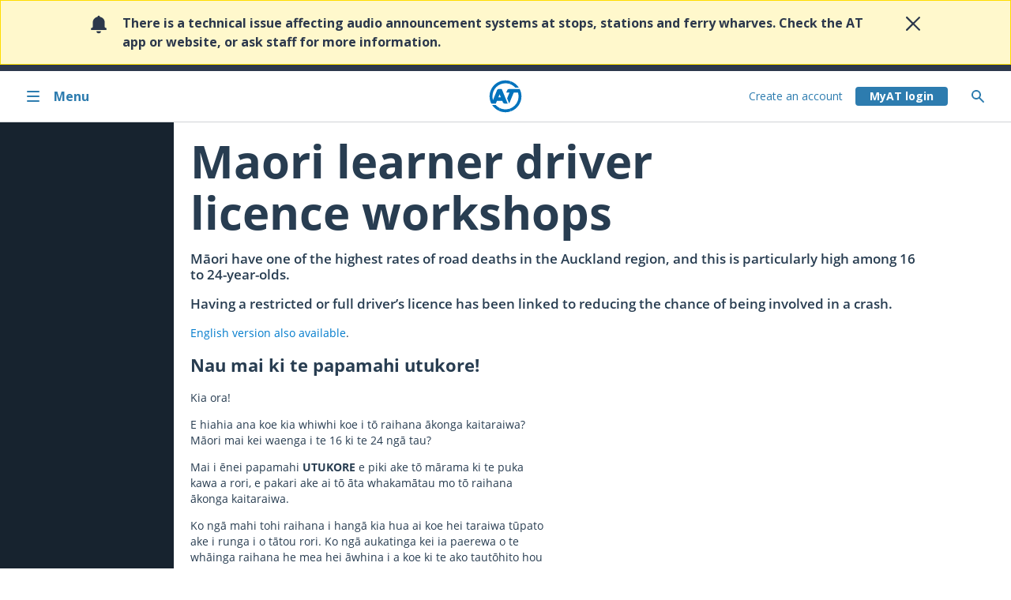

--- FILE ---
content_type: text/html; charset=utf-8
request_url: https://at.govt.nz/driving-and-parking/road-safety/young-drivers/maori-learner-driver-licence-workshops
body_size: 104656
content:




<!doctype html>
<html lang="en-nz">
<head>
    <script nonce="d0054d10-ed54-9acf-58ab-a27bbaaa7ef7" src="https://cdn.optimizely.com/js/26843170500.js" crossorigin="anonymous" defer></script>
    

    <meta charset="utf-8">
    <meta http-equiv="X-UA-Compatible" content="IE=Edge" />
    <meta name="msvalidate.01" content="C53B2183D6032BCE016E38A26742222F" />
    <title>Maori learner driver licence workshops</title>

        <meta name="description" content="Want to get your learner licence? Join our free workshops and get a better understanding of the road code, and sit your learner licence with greater confidence.">

    <meta name="author" content="Auckland Transport" />
    <meta name="created" content="2016-07-01T08:17:43Z" />
    <meta name="modified" content="2024-09-12T22:56:56Z" />
    <meta name="pageID" content="83253" />
    

<style nonce="d0054d10-ed54-9acf-58ab-a27bbaaa7ef7">
    .async-hide {
        opacity: 0 !important
    }
</style>
    <script nonce="d0054d10-ed54-9acf-58ab-a27bbaaa7ef7">
        // Overide for if console is undefined
        if (!window.console) {
            window.console = {};
            window.console.log = function () { };
        }
    </script>


    <meta name="HandheldFriendly" content="True">
    <meta name="MobileOptimized" content="320">
    <meta name="viewport" content="width=device-width, target-densitydpi=160dpi, initial-scale=1.0">
    




<!-- Open Graph -->
<meta property="og:locale" content="en_US" />
<meta property="og:site_name" content="Auckland Transport" />
<meta property="og:title" content="Maori learner driver licence workshops" />
<meta property="og:description" content="Want to get your learner licence? Join our free workshops and get a better understanding of the road code, and sit your learner licence with greater confidence." />
<meta property="og:type" content="website" />

<meta property="og:url" content="https://at.govt.nzhttps://at.govt.nz/driving-and-parking/road-safety/young-drivers/maori-learner-driver-licence-workshops" />

    <meta property="og:image" content="https://at.govt.nz/media/1875313/young-maori-driver.jpg" />
    <meta property="og:image:type" content="image/jpg" />
        <meta property="og:image:secure_url" content="https://at.govt.nz/media/1875313/young-maori-driver.jpg" />


<!-- Twitter Card -->
<meta name="twitter:card" content="summary_large_image" />
<meta name="twitter:title" content="Maori learner driver licence workshops" />
<meta name="twitter:description" content="Want to get your learner licence? Join our free workshops and get a better understanding of the road code, and sit your learner licence with greater confidence." />
<meta name="twitter:domain" content="https://at.govt.nz" />





    <style nonce="d0054d10-ed54-9acf-58ab-a27bbaaa7ef7">

.current-page-maori-learner-driver-licence-workshops #main_nav .desktopMenu .menu_level_4 > li{
    display: none;
}


.current-page-maori-learner-driver-licence-workshops #main_nav .desktopMenu .menu_level_4 .currentPage {
    display: block;
}

.current-page-maori-learner-driver-licence-workshops #main_nav .desktopMenu .menu_level_4 .pageLink > a {
    display: block;
}

.current-page-maori-learner-driver-licence-workshops .desktopMenu .page-maori-learner-driver-licence-workshops > a {
    color: #019bff;
}

.current-page-maori-learner-driver-licence-workshops #main_nav .desktopMenu .page-maori-learner-driver-licence-workshops > a .arrowNext {
    display: inline-block;
}

.current-page-maori-learner-driver-licence-workshops .desktopMenu .page-maori-learner-driver-licence-workshops > ul > li > ul{
    display: none;
}

.parent-page-young-drivers .desktopMenu  .active .currentLevel > li {
    display: block!important;
}

.showIfATPark { display:none !important; }
.showIfNotATPark { display:none !important; }
.showIfJetski { display:none !important; }
.showIfNoJetski { display:none !important; }
.showIfATHop { display:none !important; }
.showIfNotATHop { display:none !important; }
.showIfLoggedIn { display:none !important; }
.showIfNotLoggedIn {  }

.parent-page-young-drivers #main_nav .desktopMenu .page-young-drivers .menu_level_4 > li > ul {
    display: none;
}

.parent-page-young-drivers #main_nav .desktopMenu .page-young-drivers .menu_level_4 > .page-maori-learner-driver-licence-workshops > ul {
    display: block;
    position: relative;
    width: auto;
    padding: 0 0 0 20px;
    left: 0;
}
    </style>

    <link nonce="d0054d10-ed54-9acf-58ab-a27bbaaa7ef7" rel="stylesheet" href="https://web-p-ae-cdn-cdne-exe4eyaeajdgbdf7.a02.azurefd.net/website-cms/public/2.2.0/styles/main.css">

    <link nonce="d0054d10-ed54-9acf-58ab-a27bbaaa7ef7" rel="apple-touch-icon-precomposed" sizes="114x114" href="https://web-p-ae-cdn-cdne-exe4eyaeajdgbdf7.a02.azurefd.net/website-cms/public/2.2.0/images/at-logo-144.png">
    <link nonce="d0054d10-ed54-9acf-58ab-a27bbaaa7ef7" rel="apple-touch-icon-precomposed" sizes="72x72" href="https://web-p-ae-cdn-cdne-exe4eyaeajdgbdf7.a02.azurefd.net/website-cms/public/2.2.0/images/at-logo-72.png">
    <link nonce="d0054d10-ed54-9acf-58ab-a27bbaaa7ef7" rel="apple-touch-icon-precomposed" href="https://web-p-ae-cdn-cdne-exe4eyaeajdgbdf7.a02.azurefd.net/website-cms/public/2.2.0/images/at-logo-60.png">
    <link nonce="d0054d10-ed54-9acf-58ab-a27bbaaa7ef7" rel="shortcut icon" href="https://web-p-ae-cdn-cdne-exe4eyaeajdgbdf7.a02.azurefd.net/website-cms/public/2.2.0/images/at-logo-144.png">

    <meta name="apple-mobile-web-app-capable" content="yes">
    <meta name="apple-mobile-web-app-status-bar-style" content="black-translucent">
    <link nonce="d0054d10-ed54-9acf-58ab-a27bbaaa7ef7" rel="apple-touch-startup-image" href="https://web-p-ae-cdn-cdne-exe4eyaeajdgbdf7.a02.azurefd.net/website-cms/public/2.2.0/images/at-logo-canvas-280-440.png">
    <link nonce="d0054d10-ed54-9acf-58ab-a27bbaaa7ef7" rel="stylesheet" href="https://web-p-ae-cdn-cdne-exe4eyaeajdgbdf7.a02.azurefd.net/websitestyling/2.19.19/css/theme.min.css" />

    <meta http-equiv="cleartype" content="on">
    <meta http-equiv="X-UA-Compatible" content="IE=edge,chrome=1">

        <link nonce="d0054d10-ed54-9acf-58ab-a27bbaaa7ef7" rel="canonical" href="https://at.govt.nz/driving-and-parking/road-safety/young-drivers/maori-learner-driver-licence-workshops" />

    


<script nonce="d0054d10-ed54-9acf-58ab-a27bbaaa7ef7" src="https://api.addressfinder.io/assets/v3/widget.js" defer></script>
<script nonce="d0054d10-ed54-9acf-58ab-a27bbaaa7ef7">var __ADDRESS_FINDER_VERSION__ = "3";</script>

    <script nonce="d0054d10-ed54-9acf-58ab-a27bbaaa7ef7" src="https://web-p-ae-cdn-cdne-exe4eyaeajdgbdf7.a02.azurefd.net/website-cms/public/2.2.0/scripts/main.min.js"></script>

    <script nonce="d0054d10-ed54-9acf-58ab-a27bbaaa7ef7">
        publicApi = {
            v1: {
                host: 'https://api.at.govt.nz/',
                version: 'v1',
                restrictedpath: 'public-restricted',
                key: 'c2799f9d4f593eb7d77f2ccf6a509521',
                secret:'da999252e5b90e7dee0e69a735ec23df'
            },
            latest: {
                host: 'https://api.at.govt.nz/',
                version: 'v2',
                restrictedpath: 'public-restricted',
                key: '323741614c1c4b9083299adefe100aa6'
            }
        };

    
        isUserLoggedIn = false;
    </script>

    



    
</head>

<body data-termsandconditionsurl="/about-us/about-this-site/terms-conditions" data-privacypolicyurl="/about-us/about-this-site/customer-privacy-policy" data-pagelevel="5" data-pageurlname="maori-learner-driver-licence-workshops" data-rooturlname="driving-and-parking" class="menuState-5 menuState-nth current-page-maori-learner-driver-licence-workshops parent-page-young-drivers">

    

<noscript>
    <iframe title="Google Tag Manager" src="//www.googletagmanager.com/ns.html?id=GTM-5RKVLT" height="0" width="0" style="display:none;visibility:hidden"></iframe>
</noscript>
<script nonce="d0054d10-ed54-9acf-58ab-a27bbaaa7ef7">
    (function (w, d, s, l, i) {
        w[l] = w[l] || []; w[l].push(
            { 'gtm.start': new Date().getTime(), event: 'gtm.js' }
        );
        var f = d.getElementsByTagName(s)[0],
            j = d.createElement(s),
            dl = l != 'dataLayer' ? '&l=' + l : '';
        j.async = true;
        j.src = '//www.googletagmanager.com/gtm.js?id=' + i + dl;
        var n = d.querySelector('[nonce]');
        n && j.setAttribute('nonce', n.nonce || n.getAttribute('nonce'));
        f.parentNode.insertBefore(j, f);
    })(window, document, 'script', 'dataLayer', 'GTM-5RKVLT');
</script>

    <!--BEGIN QUALTRICS WEBSITE FEEDBACK SNIPPET-->


<script nonce="d0054d10-ed54-9acf-58ab-a27bbaaa7ef7" type='text/javascript'>
    (function () {
        var g = function (e, h, f, g) {
            this.get = function (a) { for (var a = a + "=", c = document.cookie.split(";"), b = 0, e = c.length; b < e; b++) { for (var d = c[b]; " " == d.charAt(0);)d = d.substring(1, d.length); if (0 == d.indexOf(a)) return d.substring(a.length, d.length) } return null };
            this.set = function (a, c) { var b = "", b = new Date; b.setTime(b.getTime() + 6048E5); b = "; expires=" + b.toGMTString(); document.cookie = a + "=" + c + b + "; path=/; " };
            this.check = function () { var a = this.get(f); if (a) a = a.split(":"); else if (100 != e) "v" == h && (e = Math.random() >= e / 100 ? 0 : 100), a = [h, e, 0], this.set(f, a.join(":")); else return !0; var c = a[1]; if (100 == c) return !0; switch (a[0]) { case "v": return !1; case "r": return c = a[2] % Math.floor(100 / c), a[2]++, this.set(f, a.join(":")), !c }return !0 };
            this.go = function () { if (this.check()) { var a = document.createElement("script"); a.type = "text/javascript"; a.src = g; a.defer = true; document.body && document.body.appendChild(a) } };
            this.start = function () { var t = this; "complete" !== document.readyState ? window.addEventListener ? window.addEventListener("load", function () { t.go() }, !1) : window.attachEvent && window.attachEvent("onload", function () { t.go() }) : t.go() };
        };
        try { (new g(100, "r", "QSI_S_ZN_bKHVGI6XJ78Rm8m", "https://znbkhvgi6xj78rm8m-aucklandtransport.siteintercept.qualtrics.com/SIE/?Q_ZID=ZN_bKHVGI6XJ78Rm8m")).start() } catch (i) { }
    })();
</script>
<div id='ZN_bKHVGI6XJ78Rm8m'>
    <!--DO NOT REMOVE-CONTENTS PLACED HERE-->
</div>
<!--END WEBSITE FEEDBACK SNIPPET-->

    <div id="container" class="v4-container" data-images='

'>
        




<!-- New Template Heading (with new menu) -->
<div>
    



<div class="at-skip-navigation d-flex flex-column flex-md-row">
    <a class="at-skip-to-main-content at-btn at-btn--borderless mx-auto my-1 py-1 at-visible-only-focus"
              role="link"
       data-scroll="smooth"
       tabindex="2">
        Skip to main content <span class="at-btn__icon chevron chevron--bottom"></span>
    </a>
</div>



<div id="at-growler" class="at-font" style="display: none;">
    <section class="at-growler at-growler--warning active at-px-0 at-py-4"
             data-sticky='bottom'
             data-id='20cfbbb7-6399-43cc-94de-52574090e867'>
        <div class="at-css-grid at-box-sizing-border">
        <div class="at-col-span-100 at-d-flex at-md:col-start-2 at-md:col-end-8 at-lg:col-end-16 at-xl:col-start-3 at-xl:col-end-15">
            <div class="at-growler__icon at-me-4">
                <svg class="icon" aria-hidden="true">
                        <use href="#icon-notification" />
                </svg>
            </div>

            <div class="at-flex-grow-1 at-me-4">
                <p class="at-mw-100 at-my-0">
                    There is a technical issue affecting audio announcement systems at stops, stations and ferry wharves. Check the AT app or website, or ask staff for more information.
                </p>

            </div>

            <div class="at-ms-4">
                <button class="at-growler__button active at-border--none at-p-0"
                    aria-label="Close alert"
                    data-element="collapse"
                    data-growler-date="1769034329777"
                    data-target=".at-growler[data-id='20cfbbb7-6399-43cc-94de-52574090e867']"
                    data-collapse-target=".at-growler[data-id='20cfbbb7-6399-43cc-94de-52574090e867']"
                    data-close-key="Escape"
                    tabindex="3">
                    <svg class="icon icon--sm" aria-hidden="true">
                        <use href="#icon-close" />
                    </svg>
                </button>
            </div>
        </div>
        </div>
    </section>
</div>



<header class="at-h-100 at-border-bottom" data-focus-trapping="child">



<nav id="at-menu" role="navigation" class="at-menu at-menu__side-menu at-position-fixed at-box-sizing-border at-w-100 at-css-grid side-menu"
          tabindex="0"
     aria-label="Toggle menu">

    <span class="at-menu__status"></span>

    <div class="at-menu at-menu__topbar at-position-relative at-d-flex at-grid-consume-margin at-me-sm-0 at-xxs:col-span-4 at-sm:col-span-5 at-md:col-span-3 at-lg:col-span-5 at-grid-row-1 at-col-start-1 at-lg:col-start-1">
        <button class="at-menu__button at-menu__button-close at-d-flex at-align-items-center at-w-100 at-px-4 at-px-md-7" aria-controls="at-menu"
            aria-label="Close menu">
            <svg class="at-menu__icon at-flex-shrink-0 icon at-me-4" aria-hidden="true">
                <use href="#icon-close" />
            </svg>
            <span aria-hidden="true" class="at-menu__label">Close</span>
        </button>
    </div>

    <div class="at-menu at-menu__inner at-menu__level-1
        at-box-sizing-border at-position-relative at-d-flex flex-column at-grid-consume-margin at-me-sm-0
        at-xxs:col-end-span-4 at-sm:col-end-span-5 at-md:col-end-span-3 at-lg:col-end-span-5 at-grid-row-1 at-col-start-1 at-lg:col-start-1">

        <div class="at-menu__line at-w-100 at-m-0 at-border-top at-border-top--lg-none" aria-hidden="true"></div>

        <div class="at-menu__homebar at-d-flex">
            <a class="at-menu__anchor at-menu__anchor-home at-button at-d-flex at-align-items-center at-w-100 at-px-4 at-px-md-7 at-py-6" href="/" aria-label="Home">
                <svg class="at-menu__icon at-flex-shrink-0 at-d-none at-d-xs-inline icon at-me-4 at-menu__icon--bilingual" aria-hidden="true"><use href="#icon-home" /></svg>
                <span aria-hidden="true" class="at-menu__label">Home</span>
            </a>
        </div>

        <ul class="at-menu__list at-m-0 at-p-0">
                    <li class="at-menu__item at-d-block">
        <a href="/bus-train-ferry"
       aria-haspopup=true aria-label="Bus, train and ferry. Pahi, tereina me ng&#x101; waka k&#x14D;piko ."
       class="at-menu__anchor at-d-flex at-align-items-center at-px-4 at-px-md-7 at-py-3">
                <svg class="at-menu__icon at-flex-shrink-0 at-d-none at-d-xs-inline icon at-me-4 at-menu__icon--bilingual" aria-hidden="true">
                    <image href="/media/1989251/bus.svg" width="100%" height="100%"></image>
                </svg>

                <div class="at-d-flex flex-column-reverse at-w-100">
                    <span class="at-menu__label at-menu__label--secondary" aria-hidden="true">Bus, train and ferry</span>
                    <span class="at-menu__label" lang="mi" aria-hidden="true">Pahi, tereina me ng&#x101; waka k&#x14D;piko </span>
                </div>

                <svg aria-hidden="true" class="at-menu__icon at-icon at-flex-shrink-0 at-ms-xs-auto">
                    <use href="#icon-chevron-right" />
                </svg>
        </a>
            <ul class="at-menu__list at-m-0 at-p-0 level-2">
                        <li class="at-menu__item at-d-block" role="none">
        <a href="/bus-train-ferry/journey-planner"
        aria-label="Journey Planner."
       class="at-menu__anchor at-d-flex at-align-items-center at-px-4 at-px-md-7 at-py-6">

                <span class="at-menu__label at-w-100" aria-hidden="true">Journey Planner</span>

        </a>
                        </li>
                        <li class="at-menu__item at-d-block" role="none">
        <a href="/bus-train-ferry/at-hop-card"
       aria-haspopup=true aria-label="AT HOP card."
       class="at-menu__anchor at-d-flex at-align-items-center at-px-4 at-px-md-7 at-py-6">

                <span class="at-menu__label at-w-100" aria-hidden="true">AT HOP card</span>

                <svg aria-hidden="true" class="at-menu__icon at-icon at-flex-shrink-0 at-ms-xs-auto">
                    <use href="#icon-chevron-right" />
                </svg>
        </a>
            <ul class="at-menu__list at-m-0 at-p-0 level-3">
                        <li class="at-menu__item at-d-block" role="none">
        <a href="/bus-train-ferry/at-hop-card/buy-at-hop-card"
        aria-label="Buy AT HOP card."
       class="at-menu__anchor at-d-flex at-align-items-center at-px-4 at-px-md-7 at-py-5 at-py-lg-6">

                <span class="at-menu__label at-w-100" aria-hidden="true">Buy AT HOP card</span>

        </a>
                        </li>
                        <li class="at-menu__item at-d-block" role="none">
        <a href="/bus-train-ferry/at-hop-card/register-at-hop-card"
        aria-label="Register AT HOP card."
       class="at-menu__anchor at-d-flex at-align-items-center at-px-4 at-px-md-7 at-py-5 at-py-lg-6">

                <span class="at-menu__label at-w-100" aria-hidden="true">Register AT HOP card</span>

        </a>
                        </li>
                        <li class="at-menu__item at-d-block" role="none">
        <a href="/bus-train-ferry/at-hop-card/top-up-at-hop-card"
        aria-label="Top up AT HOP card."
       class="at-menu__anchor at-d-flex at-align-items-center at-px-4 at-px-md-7 at-py-5 at-py-lg-6">

                <span class="at-menu__label at-w-100" aria-hidden="true">Top up AT HOP card</span>

        </a>
                        </li>
                        <li class="at-menu__item at-d-block" role="none">
        <a href="/bus-train-ferry/at-hop-card/paying-with-at-hop-card"
        aria-label="Paying with AT HOP card."
       class="at-menu__anchor at-d-flex at-align-items-center at-px-4 at-px-md-7 at-py-5 at-py-lg-6">

                <span class="at-menu__label at-w-100" aria-hidden="true">Paying with AT HOP card</span>

        </a>
                        </li>
                        <li class="at-menu__item at-d-block" role="none">
        <a href="/bus-train-ferry/at-hop-card/card-concessions-and-discounted-fares"
        aria-label="Card concessions and discounted fares."
       class="at-menu__anchor at-d-flex at-align-items-center at-px-4 at-px-md-7 at-py-5 at-py-lg-6">

                <span class="at-menu__label at-w-100" aria-hidden="true">Card concessions and discounted fares</span>

        </a>
                        </li>
                        <li class="at-menu__item at-d-block" role="none">
        <a href="/bus-train-ferry/at-hop-card/help-or-problems-with-your-at-hop-card"
        aria-label="Help or problems with your AT HOP card."
       class="at-menu__anchor at-d-flex at-align-items-center at-px-4 at-px-md-7 at-py-5 at-py-lg-6">

                <span class="at-menu__label at-w-100" aria-hidden="true">Help or problems with your AT HOP card</span>

        </a>
                        </li>
                        <li class="at-menu__item at-d-block" role="none">
        <a href="/bus-train-ferry/at-hop-card/managing-your-myat-account-settings"
        aria-label="Managing your MyAT account settings."
       class="at-menu__anchor at-d-flex at-align-items-center at-px-4 at-px-md-7 at-py-5 at-py-lg-6">

                <span class="at-menu__label at-w-100" aria-hidden="true">Managing your MyAT account settings</span>

        </a>
                        </li>
                        <li class="at-menu__item at-d-block" role="none">
        <a href="/bus-train-ferry/at-hop-card/expired-at-hop-cards"
        aria-label="Expired AT HOP cards."
       class="at-menu__anchor at-d-flex at-align-items-center at-px-4 at-px-md-7 at-py-5 at-py-lg-6">

                <span class="at-menu__label at-w-100" aria-hidden="true">Expired AT HOP cards</span>

        </a>
                        </li>
                        <li class="at-menu__item at-d-block" role="none">
        <a href="/bus-train-ferry/at-hop-card/at-hop-card-terms-of-use"
        aria-label="AT HOP card terms of use."
       class="at-menu__anchor at-d-flex at-align-items-center at-px-4 at-px-md-7 at-py-5 at-py-lg-6">

                <span class="at-menu__label at-w-100" aria-hidden="true">AT HOP card terms of use</span>

        </a>
                        </li>
                        <li class="at-menu__item at-d-block" role="none">
        <a href="/bus-train-ferry/at-hop-card/7-day-fare-cap-for-auckland-public-transport"
        aria-label="7-day fare cap for Auckland public transport."
       class="at-menu__anchor at-d-flex at-align-items-center at-px-4 at-px-md-7 at-py-5 at-py-lg-6">

                <span class="at-menu__label at-w-100" aria-hidden="true">7-day fare cap for Auckland public transport</span>

        </a>
                        </li>
            </ul>
                        </li>
                        <li class="at-menu__item at-d-block" role="none">
        <a href="/bus-train-ferry/contactless-payments"
       aria-haspopup=true aria-label="Contactless payments."
       class="at-menu__anchor at-d-flex at-align-items-center at-px-4 at-px-md-7 at-py-6">

                <span class="at-menu__label at-w-100" aria-hidden="true">Contactless payments</span>

                <svg aria-hidden="true" class="at-menu__icon at-icon at-flex-shrink-0 at-ms-xs-auto">
                    <use href="#icon-chevron-right" />
                </svg>
        </a>
            <ul class="at-menu__list at-m-0 at-p-0 level-3">
                        <li class="at-menu__item at-d-block" role="none">
        <a href="/bus-train-ferry/contactless-payments/contactless-payment-history"
        aria-label="Contactless payment history."
       class="at-menu__anchor at-d-flex at-align-items-center at-px-4 at-px-md-7 at-py-5 at-py-lg-6">

                <span class="at-menu__label at-w-100" aria-hidden="true">Contactless payment history</span>

        </a>
                        </li>
                        <li class="at-menu__item at-d-block" role="none">
        <a href="/bus-train-ferry/contactless-payments/using-contactless-payments-on-auckland-public-transport"
        aria-label="Using contactless payments on Auckland public transport."
       class="at-menu__anchor at-d-flex at-align-items-center at-px-4 at-px-md-7 at-py-5 at-py-lg-6">

                <span class="at-menu__label at-w-100" aria-hidden="true">Using contactless payments on Auckland public transport</span>

        </a>
                        </li>
            </ul>
                        </li>
                        <li class="at-menu__item at-d-block" role="none">
        <a href="/bus-train-ferry/timetables"
        aria-label="Timetables."
       class="at-menu__anchor at-d-flex at-align-items-center at-px-4 at-px-md-7 at-py-6">

                <span class="at-menu__label at-w-100" aria-hidden="true">Timetables</span>

        </a>
                        </li>
                        <li class="at-menu__item at-d-block" role="none">
        <a href="/bus-train-ferry/service-announcements"
       aria-haspopup=true aria-label="Service announcements."
       class="at-menu__anchor at-d-flex at-align-items-center at-px-4 at-px-md-7 at-py-6">

                <span class="at-menu__label at-w-100" aria-hidden="true">Service announcements</span>

                <svg aria-hidden="true" class="at-menu__icon at-icon at-flex-shrink-0 at-ms-xs-auto">
                    <use href="#icon-chevron-right" />
                </svg>
        </a>
            <ul class="at-menu__list at-m-0 at-p-0 level-3">
                        <li class="at-menu__item at-d-block" role="none">
        <a href="/bus-train-ferry/service-announcements/travelling-during-severe-weather-watches-and-warnings"
        aria-label="Travelling during severe weather watches and warnings."
       class="at-menu__anchor at-d-flex at-align-items-center at-px-4 at-px-md-7 at-py-5 at-py-lg-6">

                <span class="at-menu__label at-w-100" aria-hidden="true">Travelling during severe weather watches and warnings</span>

        </a>
                        </li>
                        <li class="at-menu__item at-d-block" role="none">
        <a href="/bus-train-ferry/service-announcements/planned-rail-closures"
        aria-label="Planned rail closures."
       class="at-menu__anchor at-d-flex at-align-items-center at-px-4 at-px-md-7 at-py-5 at-py-lg-6">

                <span class="at-menu__label at-w-100" aria-hidden="true">Planned rail closures</span>

        </a>
                        </li>
                        <li class="at-menu__item at-d-block" role="none">
        <a href="/bus-train-ferry/service-announcements/cruise-ship-arrivals-and-departures"
        aria-label="Cruise ship arrivals and departures."
       class="at-menu__anchor at-d-flex at-align-items-center at-px-4 at-px-md-7 at-py-5 at-py-lg-6">

                <span class="at-menu__label at-w-100" aria-hidden="true">Cruise ship arrivals and departures</span>

        </a>
                        </li>
                        <li class="at-menu__item at-d-block" role="none">
        <a href="/bus-train-ferry/service-announcements/summer-rail-upgrades"
        aria-label="Summer Rail Upgrades."
       class="at-menu__anchor at-d-flex at-align-items-center at-px-4 at-px-md-7 at-py-5 at-py-lg-6">

                <span class="at-menu__label at-w-100" aria-hidden="true">Summer Rail Upgrades</span>

        </a>
                        </li>
                        <li class="at-menu__item at-d-block" role="none">
        <a href="/bus-train-ferry/service-announcements/check-before-you-travel"
        aria-label="Check before you travel."
       class="at-menu__anchor at-d-flex at-align-items-center at-px-4 at-px-md-7 at-py-5 at-py-lg-6">

                <span class="at-menu__label at-w-100" aria-hidden="true">Check before you travel</span>

        </a>
                        </li>
            </ul>
                        </li>
                        <li class="at-menu__item at-d-block" role="none">
        <a href="/bus-train-ferry/fares-discounts"
       aria-haspopup=true aria-label="Fares &amp; discounts."
       class="at-menu__anchor at-d-flex at-align-items-center at-px-4 at-px-md-7 at-py-6">

                <span class="at-menu__label at-w-100" aria-hidden="true">Fares &amp; discounts</span>

                <svg aria-hidden="true" class="at-menu__icon at-icon at-flex-shrink-0 at-ms-xs-auto">
                    <use href="#icon-chevron-right" />
                </svg>
        </a>
            <ul class="at-menu__list at-m-0 at-p-0 level-3">
                        <li class="at-menu__item at-d-block" role="none">
        <a href="/bus-train-ferry/fares-discounts/bus-and-train-fares"
        aria-label="Bus and train fares."
       class="at-menu__anchor at-d-flex at-align-items-center at-px-4 at-px-md-7 at-py-5 at-py-lg-6">

                <span class="at-menu__label at-w-100" aria-hidden="true">Bus and train fares</span>

        </a>
                        </li>
                        <li class="at-menu__item at-d-block" role="none">
        <a href="/bus-train-ferry/fares-discounts/ferry-fares"
        aria-label="Ferry fares."
       class="at-menu__anchor at-d-flex at-align-items-center at-px-4 at-px-md-7 at-py-5 at-py-lg-6">

                <span class="at-menu__label at-w-100" aria-hidden="true">Ferry fares</span>

        </a>
                        </li>
                        <li class="at-menu__item at-d-block" role="none">
        <a href="/bus-train-ferry/fares-discounts/discounted-fares"
        aria-label="Discounted fares."
       class="at-menu__anchor at-d-flex at-align-items-center at-px-4 at-px-md-7 at-py-5 at-py-lg-6">

                <span class="at-menu__label at-w-100" aria-hidden="true">Discounted fares</span>

        </a>
                        </li>
                        <li class="at-menu__item at-d-block" role="none">
        <a href="/bus-train-ferry/fares-discounts/fare-zones-and-calculating-how-much-you-pay"
        aria-label="Fare zones and calculating how much you pay."
       class="at-menu__anchor at-d-flex at-align-items-center at-px-4 at-px-md-7 at-py-5 at-py-lg-6">

                <span class="at-menu__label at-w-100" aria-hidden="true">Fare zones and calculating how much you pay</span>

        </a>
                        </li>
                        <li class="at-menu__item at-d-block" role="none">
        <a href="/bus-train-ferry/fares-discounts/how-to-pay-for-public-transport"
        aria-label="How to pay for public transport."
       class="at-menu__anchor at-d-flex at-align-items-center at-px-4 at-px-md-7 at-py-5 at-py-lg-6">

                <span class="at-menu__label at-w-100" aria-hidden="true">How to pay for public transport</span>

        </a>
                        </li>
                        <li class="at-menu__item at-d-block" role="none">
        <a href="/bus-train-ferry/fares-discounts/ticket-retailers"
        aria-label="Ticket retailers."
       class="at-menu__anchor at-d-flex at-align-items-center at-px-4 at-px-md-7 at-py-5 at-py-lg-6">

                <span class="at-menu__label at-w-100" aria-hidden="true">Ticket retailers</span>

        </a>
                        </li>
                        <li class="at-menu__item at-d-block" role="none">
        <a href="/bus-train-ferry/fares-discounts/public-transport-fare-changes"
        aria-label="Public transport fare changes."
       class="at-menu__anchor at-d-flex at-align-items-center at-px-4 at-px-md-7 at-py-5 at-py-lg-6">

                <span class="at-menu__label at-w-100" aria-hidden="true">Public transport fare changes</span>

        </a>
                        </li>
            </ul>
                        </li>
                        <li class="at-menu__item at-d-block" role="none">
        <a href="/bus-train-ferry/ferry-services"
       aria-haspopup=true aria-label="Ferry services."
       class="at-menu__anchor at-d-flex at-align-items-center at-px-4 at-px-md-7 at-py-6">

                <span class="at-menu__label at-w-100" aria-hidden="true">Ferry services</span>

                <svg aria-hidden="true" class="at-menu__icon at-icon at-flex-shrink-0 at-ms-xs-auto">
                    <use href="#icon-chevron-right" />
                </svg>
        </a>
            <ul class="at-menu__list at-m-0 at-p-0 level-3">
                        <li class="at-menu__item at-d-block" role="none">
        <a href="/bus-train-ferry/ferry-services/ferry-status"
        aria-label="Ferry status."
       class="at-menu__anchor at-d-flex at-align-items-center at-px-4 at-px-md-7 at-py-5 at-py-lg-6">

                <span class="at-menu__label at-w-100" aria-hidden="true">Ferry status</span>

        </a>
                        </li>
                        <li class="at-menu__item at-d-block" role="none">
        <a href="/bus-train-ferry/ferry-services/map-timetables"
        aria-label="Map &amp; timetables."
       class="at-menu__anchor at-d-flex at-align-items-center at-px-4 at-px-md-7 at-py-5 at-py-lg-6">

                <span class="at-menu__label at-w-100" aria-hidden="true">Map &amp; timetables</span>

        </a>
                        </li>
                        <li class="at-menu__item at-d-block" role="none">
        <a href="/bus-train-ferry/ferry-services/ticket-information"
        aria-label="Ticket information."
       class="at-menu__anchor at-d-flex at-align-items-center at-px-4 at-px-md-7 at-py-5 at-py-lg-6">

                <span class="at-menu__label at-w-100" aria-hidden="true">Ticket information</span>

        </a>
                        </li>
                        <li class="at-menu__item at-d-block" role="none">
        <a href="/bus-train-ferry/ferry-services/fares-discounts"
        aria-label="Fares &amp; discounts."
       class="at-menu__anchor at-d-flex at-align-items-center at-px-4 at-px-md-7 at-py-5 at-py-lg-6">

                <span class="at-menu__label at-w-100" aria-hidden="true">Fares &amp; discounts</span>

        </a>
                        </li>
                        <li class="at-menu__item at-d-block" role="none">
        <a href="/bus-train-ferry/ferry-services/using-ferries"
        aria-label="Using ferries."
       class="at-menu__anchor at-d-flex at-align-items-center at-px-4 at-px-md-7 at-py-5 at-py-lg-6">

                <span class="at-menu__label at-w-100" aria-hidden="true">Using ferries</span>

        </a>
                        </li>
                        <li class="at-menu__item at-d-block" role="none">
        <a href="/bus-train-ferry/ferry-services/ferry-operators"
        aria-label="Ferry operators."
       class="at-menu__anchor at-d-flex at-align-items-center at-px-4 at-px-md-7 at-py-5 at-py-lg-6">

                <span class="at-menu__label at-w-100" aria-hidden="true">Ferry operators</span>

        </a>
                        </li>
                        <li class="at-menu__item at-d-block" role="none">
        <a href="/bus-train-ferry/ferry-services/bus-connections"
        aria-label="Bus connections."
       class="at-menu__anchor at-d-flex at-align-items-center at-px-4 at-px-md-7 at-py-5 at-py-lg-6">

                <span class="at-menu__label at-w-100" aria-hidden="true">Bus connections</span>

        </a>
                        </li>
                        <li class="at-menu__item at-d-block" role="none">
        <a href="/bus-train-ferry/ferry-services/low-emission-ferries-are-coming"
        aria-label="Low-emission ferries are coming."
       class="at-menu__anchor at-d-flex at-align-items-center at-px-4 at-px-md-7 at-py-5 at-py-lg-6">

                <span class="at-menu__label at-w-100" aria-hidden="true">Low-emission ferries are coming</span>

        </a>
                        </li>
                        <li class="at-menu__item at-d-block" role="none">
        <a href="/bus-train-ferry/ferry-services/group-ferry-bookings"
        aria-label="Group ferry bookings."
       class="at-menu__anchor at-d-flex at-align-items-center at-px-4 at-px-md-7 at-py-5 at-py-lg-6">

                <span class="at-menu__label at-w-100" aria-hidden="true">Group ferry bookings</span>

        </a>
                        </li>
                        <li class="at-menu__item at-d-block" role="none">
        <a href="/bus-train-ferry/ferry-services/auckland-ferry-destinations"
        aria-label="Auckland ferry destinations."
       class="at-menu__anchor at-d-flex at-align-items-center at-px-4 at-px-md-7 at-py-5 at-py-lg-6">

                <span class="at-menu__label at-w-100" aria-hidden="true">Auckland ferry destinations</span>

        </a>
                        </li>
            </ul>
                        </li>
                        <li class="at-menu__item at-d-block" role="none">
        <a href="/bus-train-ferry/train-services"
       aria-haspopup=true aria-label="Train services."
       class="at-menu__anchor at-d-flex at-align-items-center at-px-4 at-px-md-7 at-py-6">

                <span class="at-menu__label at-w-100" aria-hidden="true">Train services</span>

                <svg aria-hidden="true" class="at-menu__icon at-icon at-flex-shrink-0 at-ms-xs-auto">
                    <use href="#icon-chevron-right" />
                </svg>
        </a>
            <ul class="at-menu__list at-m-0 at-p-0 level-3">
                        <li class="at-menu__item at-d-block" role="none">
        <a href="/bus-train-ferry/train-services/train-line-status"
        aria-label="Train line status."
       class="at-menu__anchor at-d-flex at-align-items-center at-px-4 at-px-md-7 at-py-5 at-py-lg-6">

                <span class="at-menu__label at-w-100" aria-hidden="true">Train line status</span>

        </a>
                        </li>
                        <li class="at-menu__item at-d-block" role="none">
        <a href="/bus-train-ferry/train-services/planned-closures-on-the-train-network"
        aria-label="Planned closures on the train network."
       class="at-menu__anchor at-d-flex at-align-items-center at-px-4 at-px-md-7 at-py-5 at-py-lg-6">

                <span class="at-menu__label at-w-100" aria-hidden="true">Planned closures on the train network</span>

        </a>
                        </li>
                        <li class="at-menu__item at-d-block" role="none">
        <a href="/bus-train-ferry/train-services/train-timetables"
        aria-label="Train timetables."
       class="at-menu__anchor at-d-flex at-align-items-center at-px-4 at-px-md-7 at-py-5 at-py-lg-6">

                <span class="at-menu__label at-w-100" aria-hidden="true">Train timetables</span>

        </a>
                        </li>
                        <li class="at-menu__item at-d-block" role="none">
        <a href="/bus-train-ferry/train-services/fares-discounts"
        aria-label="Fares &amp; discounts."
       class="at-menu__anchor at-d-flex at-align-items-center at-px-4 at-px-md-7 at-py-5 at-py-lg-6">

                <span class="at-menu__label at-w-100" aria-hidden="true">Fares &amp; discounts</span>

        </a>
                        </li>
                        <li class="at-menu__item at-d-block" role="none">
        <a href="/bus-train-ferry/train-services/auckland-train-network-maps"
        aria-label="Auckland train network maps."
       class="at-menu__anchor at-d-flex at-align-items-center at-px-4 at-px-md-7 at-py-5 at-py-lg-6">

                <span class="at-menu__label at-w-100" aria-hidden="true">Auckland train network maps</span>

        </a>
                        </li>
                        <li class="at-menu__item at-d-block" role="none">
        <a href="/bus-train-ferry/train-services/the-rail-network-rebuild"
        aria-label="The Rail Network Rebuild."
       class="at-menu__anchor at-d-flex at-align-items-center at-px-4 at-px-md-7 at-py-5 at-py-lg-6">

                <span class="at-menu__label at-w-100" aria-hidden="true">The Rail Network Rebuild</span>

        </a>
                        </li>
                        <li class="at-menu__item at-d-block" role="none">
        <a href="/bus-train-ferry/train-services/bus-replacements"
        aria-label="Bus replacements."
       class="at-menu__anchor at-d-flex at-align-items-center at-px-4 at-px-md-7 at-py-5 at-py-lg-6">

                <span class="at-menu__label at-w-100" aria-hidden="true">Bus replacements</span>

        </a>
                        </li>
                        <li class="at-menu__item at-d-block" role="none">
        <a href="/bus-train-ferry/train-services/train-updates-service"
        aria-label="Train updates service."
       class="at-menu__anchor at-d-flex at-align-items-center at-px-4 at-px-md-7 at-py-5 at-py-lg-6">

                <span class="at-menu__label at-w-100" aria-hidden="true">Train updates service</span>

        </a>
                        </li>
                        <li class="at-menu__item at-d-block" role="none">
        <a href="/bus-train-ferry/train-services/safety-around-trains-stations-tracks"
        aria-label="Safety around trains, stations &amp; tracks."
       class="at-menu__anchor at-d-flex at-align-items-center at-px-4 at-px-md-7 at-py-5 at-py-lg-6">

                <span class="at-menu__label at-w-100" aria-hidden="true">Safety around trains, stations &amp; tracks</span>

        </a>
                        </li>
                        <li class="at-menu__item at-d-block" role="none">
        <a href="/bus-train-ferry/train-services/using-trains"
        aria-label="Using trains."
       class="at-menu__anchor at-d-flex at-align-items-center at-px-4 at-px-md-7 at-py-5 at-py-lg-6">

                <span class="at-menu__label at-w-100" aria-hidden="true">Using trains</span>

        </a>
                        </li>
                        <li class="at-menu__item at-d-block" role="none">
        <a href="/bus-train-ferry/train-services/te-huia-regional-train-service"
        aria-label="Te Huia regional train service."
       class="at-menu__anchor at-d-flex at-align-items-center at-px-4 at-px-md-7 at-py-5 at-py-lg-6">

                <span class="at-menu__label at-w-100" aria-hidden="true">Te Huia regional train service</span>

        </a>
                        </li>
                        <li class="at-menu__item at-d-block" role="none">
        <a href="/bus-train-ferry/train-services/train-conditions-of-carriage"
        aria-label="Train conditions of carriage."
       class="at-menu__anchor at-d-flex at-align-items-center at-px-4 at-px-md-7 at-py-5 at-py-lg-6">

                <span class="at-menu__label at-w-100" aria-hidden="true">Train conditions of carriage</span>

        </a>
                        </li>
                        <li class="at-menu__item at-d-block" role="none">
        <a href="/bus-train-ferry/train-services/future-rail-tamaki-makaurau"
        aria-label="Future Rail T&#x101;maki Makaurau."
       class="at-menu__anchor at-d-flex at-align-items-center at-px-4 at-px-md-7 at-py-5 at-py-lg-6">

                <span class="at-menu__label at-w-100" aria-hidden="true">Future Rail T&#x101;maki Makaurau</span>

        </a>
                        </li>
                        <li class="at-menu__item at-d-block" role="none">
        <a href="/bus-train-ferry/train-services/group-train-bookings"
        aria-label="Group train bookings."
       class="at-menu__anchor at-d-flex at-align-items-center at-px-4 at-px-md-7 at-py-5 at-py-lg-6">

                <span class="at-menu__label at-w-100" aria-hidden="true">Group train bookings</span>

        </a>
                        </li>
            </ul>
                        </li>
                        <li class="at-menu__item at-d-block" role="none">
        <a href="/bus-train-ferry/bus-services"
       aria-haspopup=true aria-label="Bus services."
       class="at-menu__anchor at-d-flex at-align-items-center at-px-4 at-px-md-7 at-py-6">

                <span class="at-menu__label at-w-100" aria-hidden="true">Bus services</span>

                <svg aria-hidden="true" class="at-menu__icon at-icon at-flex-shrink-0 at-ms-xs-auto">
                    <use href="#icon-chevron-right" />
                </svg>
        </a>
            <ul class="at-menu__list at-m-0 at-p-0 level-3">
                        <li class="at-menu__item at-d-block" role="none">
        <a href="/bus-train-ferry/bus-services/at-local"
        aria-label="AT Local."
       class="at-menu__anchor at-d-flex at-align-items-center at-px-4 at-px-md-7 at-py-5 at-py-lg-6">

                <span class="at-menu__label at-w-100" aria-hidden="true">AT Local</span>

        </a>
                        </li>
                        <li class="at-menu__item at-d-block" role="none">
        <a href="/bus-train-ferry/bus-services/link-bus-service"
        aria-label="Link bus service."
       class="at-menu__anchor at-d-flex at-align-items-center at-px-4 at-px-md-7 at-py-5 at-py-lg-6">

                <span class="at-menu__label at-w-100" aria-hidden="true">Link bus service</span>

        </a>
                        </li>
                        <li class="at-menu__item at-d-block" role="none">
        <a href="/bus-train-ferry/bus-services/late-night-and-after-midnight-buses"
        aria-label="Late-night and after-midnight buses."
       class="at-menu__anchor at-d-flex at-align-items-center at-px-4 at-px-md-7 at-py-5 at-py-lg-6">

                <span class="at-menu__label at-w-100" aria-hidden="true">Late-night and after-midnight buses</span>

        </a>
                        </li>
                        <li class="at-menu__item at-d-block" role="none">
        <a href="/bus-train-ferry/bus-services/airport-services"
        aria-label="Airport services."
       class="at-menu__anchor at-d-flex at-align-items-center at-px-4 at-px-md-7 at-py-5 at-py-lg-6">

                <span class="at-menu__label at-w-100" aria-hidden="true">Airport services</span>

        </a>
                        </li>
                        <li class="at-menu__item at-d-block" role="none">
        <a href="/bus-train-ferry/bus-services/on-the-bus"
        aria-label="On the bus."
       class="at-menu__anchor at-d-flex at-align-items-center at-px-4 at-px-md-7 at-py-5 at-py-lg-6">

                <span class="at-menu__label at-w-100" aria-hidden="true">On the bus</span>

        </a>
                        </li>
                        <li class="at-menu__item at-d-block" role="none">
        <a href="/bus-train-ferry/bus-services/at-to-under-the-sea"
        aria-label="AT to under the sea."
       class="at-menu__anchor at-d-flex at-align-items-center at-px-4 at-px-md-7 at-py-5 at-py-lg-6">

                <span class="at-menu__label at-w-100" aria-hidden="true">AT to under the sea</span>

        </a>
                        </li>
                        <li class="at-menu__item at-d-block" role="none">
        <a href="/bus-train-ferry/bus-services/fare-zones"
        aria-label="Fare zones."
       class="at-menu__anchor at-d-flex at-align-items-center at-px-4 at-px-md-7 at-py-5 at-py-lg-6">

                <span class="at-menu__label at-w-100" aria-hidden="true">Fare zones</span>

        </a>
                        </li>
                        <li class="at-menu__item at-d-block" role="none">
        <a href="/bus-train-ferry/bus-services/frequent-buses-on-key-routes"
        aria-label="Frequent buses on key routes."
       class="at-menu__anchor at-d-flex at-align-items-center at-px-4 at-px-md-7 at-py-5 at-py-lg-6">

                <span class="at-menu__label at-w-100" aria-hidden="true">Frequent buses on key routes</span>

        </a>
                        </li>
                        <li class="at-menu__item at-d-block" role="none">
        <a href="/bus-train-ferry/bus-services/group-bus-travel"
        aria-label="Group bus travel."
       class="at-menu__anchor at-d-flex at-align-items-center at-px-4 at-px-md-7 at-py-5 at-py-lg-6">

                <span class="at-menu__label at-w-100" aria-hidden="true">Group bus travel</span>

        </a>
                        </li>
            </ul>
                        </li>
                        <li class="at-menu__item at-d-block" role="none">
        <a href="/bus-train-ferry/student-travel"
       aria-haspopup=true aria-label="Student travel."
       class="at-menu__anchor at-d-flex at-align-items-center at-px-4 at-px-md-7 at-py-6">

                <span class="at-menu__label at-w-100" aria-hidden="true">Student travel</span>

                <svg aria-hidden="true" class="at-menu__icon at-icon at-flex-shrink-0 at-ms-xs-auto">
                    <use href="#icon-chevron-right" />
                </svg>
        </a>
            <ul class="at-menu__list at-m-0 at-p-0 level-3">
                        <li class="at-menu__item at-d-block" role="none">
        <a href="/bus-train-ferry/student-travel/school-bus-timetables"
        aria-label="School bus timetables."
       class="at-menu__anchor at-d-flex at-align-items-center at-px-4 at-px-md-7 at-py-5 at-py-lg-6">

                <span class="at-menu__label at-w-100" aria-hidden="true">School bus timetables</span>

        </a>
                        </li>
                        <li class="at-menu__item at-d-block" role="none">
        <a href="/bus-train-ferry/student-travel/travelwise-school-programme"
        aria-label="Travelwise school programme."
       class="at-menu__anchor at-d-flex at-align-items-center at-px-4 at-px-md-7 at-py-5 at-py-lg-6">

                <span class="at-menu__label at-w-100" aria-hidden="true">Travelwise school programme</span>

        </a>
                        </li>
                        <li class="at-menu__item at-d-block" role="none">
        <a href="/bus-train-ferry/student-travel/tertiary-student-concession"
        aria-label="Tertiary student concession."
       class="at-menu__anchor at-d-flex at-align-items-center at-px-4 at-px-md-7 at-py-5 at-py-lg-6">

                <span class="at-menu__label at-w-100" aria-hidden="true">Tertiary student concession</span>

        </a>
                        </li>
                        <li class="at-menu__item at-d-block" role="none">
        <a href="/bus-train-ferry/student-travel/tertiary-campus-transport"
        aria-label="Tertiary campus transport."
       class="at-menu__anchor at-d-flex at-align-items-center at-px-4 at-px-md-7 at-py-5 at-py-lg-6">

                <span class="at-menu__label at-w-100" aria-hidden="true">Tertiary campus transport</span>

        </a>
                        </li>
                        <li class="at-menu__item at-d-block" role="none">
        <a href="/bus-train-ferry/student-travel/secondary-student-concession"
        aria-label="Secondary student concession."
       class="at-menu__anchor at-d-flex at-align-items-center at-px-4 at-px-md-7 at-py-5 at-py-lg-6">

                <span class="at-menu__label at-w-100" aria-hidden="true">Secondary student concession</span>

        </a>
                        </li>
            </ul>
                        </li>
                        <li class="at-menu__item at-d-block" role="none">
        <a href="/bus-train-ferry/accessible-travel"
       aria-haspopup=true aria-label="Accessible Travel."
       class="at-menu__anchor at-d-flex at-align-items-center at-px-4 at-px-md-7 at-py-6">

                <span class="at-menu__label at-w-100" aria-hidden="true">Accessible Travel</span>

                <svg aria-hidden="true" class="at-menu__icon at-icon at-flex-shrink-0 at-ms-xs-auto">
                    <use href="#icon-chevron-right" />
                </svg>
        </a>
            <ul class="at-menu__list at-m-0 at-p-0 level-3">
                        <li class="at-menu__item at-d-block" role="none">
        <a href="/bus-train-ferry/accessible-travel/bus-accessibility-information"
        aria-label="Bus accessibility information."
       class="at-menu__anchor at-d-flex at-align-items-center at-px-4 at-px-md-7 at-py-5 at-py-lg-6">

                <span class="at-menu__label at-w-100" aria-hidden="true">Bus accessibility information</span>

        </a>
                        </li>
                        <li class="at-menu__item at-d-block" role="none">
        <a href="/bus-train-ferry/accessible-travel/train-accessibility-information"
        aria-label="Train accessibility information."
       class="at-menu__anchor at-d-flex at-align-items-center at-px-4 at-px-md-7 at-py-5 at-py-lg-6">

                <span class="at-menu__label at-w-100" aria-hidden="true">Train accessibility information</span>

        </a>
                        </li>
                        <li class="at-menu__item at-d-block" role="none">
        <a href="/bus-train-ferry/accessible-travel/ferry-accessibility-information"
        aria-label="Ferry accessibility information."
       class="at-menu__anchor at-d-flex at-align-items-center at-px-4 at-px-md-7 at-py-5 at-py-lg-6">

                <span class="at-menu__label at-w-100" aria-hidden="true">Ferry accessibility information</span>

        </a>
                        </li>
                        <li class="at-menu__item at-d-block" role="none">
        <a href="/bus-train-ferry/accessible-travel/total-mobility-scheme"
        aria-label="Total Mobility scheme."
       class="at-menu__anchor at-d-flex at-align-items-center at-px-4 at-px-md-7 at-py-5 at-py-lg-6">

                <span class="at-menu__label at-w-100" aria-hidden="true">Total Mobility scheme</span>

        </a>
                        </li>
                        <li class="at-menu__item at-d-block" role="none">
        <a href="/bus-train-ferry/accessible-travel/discounted-fares"
        aria-label="Discounted fares."
       class="at-menu__anchor at-d-flex at-align-items-center at-px-4 at-px-md-7 at-py-5 at-py-lg-6">

                <span class="at-menu__label at-w-100" aria-hidden="true">Discounted fares</span>

        </a>
                        </li>
            </ul>
                        </li>
                        <li class="at-menu__item at-d-block" role="none">
        <a href="/bus-train-ferry/event-transport"
       aria-haspopup=true aria-label="Event transport."
       class="at-menu__anchor at-d-flex at-align-items-center at-px-4 at-px-md-7 at-py-6">

                <span class="at-menu__label at-w-100" aria-hidden="true">Event transport</span>

                <svg aria-hidden="true" class="at-menu__icon at-icon at-flex-shrink-0 at-ms-xs-auto">
                    <use href="#icon-chevron-right" />
                </svg>
        </a>
            <ul class="at-menu__list at-m-0 at-p-0 level-3">
                        <li class="at-menu__item at-d-block" role="none">
        <a href="/bus-train-ferry/event-transport/auckland-fc-vs-central-coast-mariners-2026"
        aria-label="Auckland FC vs Central Coast Mariners 2026."
       class="at-menu__anchor at-d-flex at-align-items-center at-px-4 at-px-md-7 at-py-5 at-py-lg-6">

                <span class="at-menu__label at-w-100" aria-hidden="true">Auckland FC vs Central Coast Mariners 2026</span>

        </a>
                        </li>
                        <li class="at-menu__item at-d-block" role="none">
        <a href="/bus-train-ferry/event-transport/laneway-festival-2026"
        aria-label="Laneway Festival 2026."
       class="at-menu__anchor at-d-flex at-align-items-center at-px-4 at-px-md-7 at-py-5 at-py-lg-6">

                <span class="at-menu__label at-w-100" aria-hidden="true">Laneway Festival 2026</span>

        </a>
                        </li>
                        <li class="at-menu__item at-d-block" role="none">
        <a href="/bus-train-ferry/event-transport/oceania-pro-league-2026-round-1-day-5"
        aria-label="Oceania Pro League 2026 Round 1 Day 5."
       class="at-menu__anchor at-d-flex at-align-items-center at-px-4 at-px-md-7 at-py-5 at-py-lg-6">

                <span class="at-menu__label at-w-100" aria-hidden="true">Oceania Pro League 2026 Round 1 Day 5</span>

        </a>
                        </li>
                        <li class="at-menu__item at-d-block" role="none">
        <a href="/bus-train-ferry/event-transport/oceania-pro-league-2026-round-1-day-6"
        aria-label="Oceania Pro League 2026 Round 1 Day 6."
       class="at-menu__anchor at-d-flex at-align-items-center at-px-4 at-px-md-7 at-py-5 at-py-lg-6">

                <span class="at-menu__label at-w-100" aria-hidden="true">Oceania Pro League 2026 Round 1 Day 6</span>

        </a>
                        </li>
                        <li class="at-menu__item at-d-block" role="none">
        <a href="/bus-train-ferry/event-transport/auckland-fc-vs-sydney-fc-2026"
        aria-label="Auckland FC vs Sydney FC 2026."
       class="at-menu__anchor at-d-flex at-align-items-center at-px-4 at-px-md-7 at-py-5 at-py-lg-6">

                <span class="at-menu__label at-w-100" aria-hidden="true">Auckland FC vs Sydney FC 2026</span>

        </a>
                        </li>
                        <li class="at-menu__item at-d-block" role="none">
        <a href="/bus-train-ferry/event-transport/sailgp-2026"
        aria-label="SailGP 2026."
       class="at-menu__anchor at-d-flex at-align-items-center at-px-4 at-px-md-7 at-py-5 at-py-lg-6">

                <span class="at-menu__label at-w-100" aria-hidden="true">SailGP 2026</span>

        </a>
                        </li>
                        <li class="at-menu__item at-d-block" role="none">
        <a href="/bus-train-ferry/event-transport/the-royal-edinburgh-military-tattoo-19-to-21-february-2026"
        aria-label="The Royal Edinburgh Military Tattoo - 19 to 21 February 2026."
       class="at-menu__anchor at-d-flex at-align-items-center at-px-4 at-px-md-7 at-py-5 at-py-lg-6">

                <span class="at-menu__label at-w-100" aria-hidden="true">The Royal Edinburgh Military Tattoo - 19 to 21 February 2026</span>

        </a>
                        </li>
            </ul>
                        </li>
                        <li class="at-menu__item at-d-block" role="none">
        <a href="/bus-train-ferry/visitors-guide-to-public-transport-in-auckland"
       aria-haspopup=true aria-label="Visitor&#x27;s guide to public transport in Auckland."
       class="at-menu__anchor at-d-flex at-align-items-center at-px-4 at-px-md-7 at-py-6">

                <span class="at-menu__label at-w-100" aria-hidden="true">Visitor&#x27;s guide to public transport in Auckland</span>

                <svg aria-hidden="true" class="at-menu__icon at-icon at-flex-shrink-0 at-ms-xs-auto">
                    <use href="#icon-chevron-right" />
                </svg>
        </a>
            <ul class="at-menu__list at-m-0 at-p-0 level-3">
                        <li class="at-menu__item at-d-block" role="none">
        <a href="/bus-train-ferry/visitors-guide-to-public-transport-in-auckland/public-transport-trips-around-auckland"
        aria-label="Public transport trips around Auckland."
       class="at-menu__anchor at-d-flex at-align-items-center at-px-4 at-px-md-7 at-py-5 at-py-lg-6">

                <span class="at-menu__label at-w-100" aria-hidden="true">Public transport trips around Auckland</span>

        </a>
                        </li>
            </ul>
                        </li>
                        <li class="at-menu__item at-d-block" role="none">
        <a href="/bus-train-ferry/luggage-bikes-animals"
       aria-haspopup=true aria-label="Luggage, bikes &amp; animals."
       class="at-menu__anchor at-d-flex at-align-items-center at-px-4 at-px-md-7 at-py-6">

                <span class="at-menu__label at-w-100" aria-hidden="true">Luggage, bikes &amp; animals</span>

                <svg aria-hidden="true" class="at-menu__icon at-icon at-flex-shrink-0 at-ms-xs-auto">
                    <use href="#icon-chevron-right" />
                </svg>
        </a>
            <ul class="at-menu__list at-m-0 at-p-0 level-3">
                        <li class="at-menu__item at-d-block" role="none">
        <a href="/bus-train-ferry/luggage-bikes-animals/luggage-on-public-transport"
        aria-label="Luggage on public transport."
       class="at-menu__anchor at-d-flex at-align-items-center at-px-4 at-px-md-7 at-py-5 at-py-lg-6">

                <span class="at-menu__label at-w-100" aria-hidden="true">Luggage on public transport</span>

        </a>
                        </li>
                        <li class="at-menu__item at-d-block" role="none">
        <a href="/bus-train-ferry/luggage-bikes-animals/bikes-public-transport"
        aria-label="Bikes &amp; public transport."
       class="at-menu__anchor at-d-flex at-align-items-center at-px-4 at-px-md-7 at-py-5 at-py-lg-6">

                <span class="at-menu__label at-w-100" aria-hidden="true">Bikes &amp; public transport</span>

        </a>
                        </li>
                        <li class="at-menu__item at-d-block" role="none">
        <a href="/bus-train-ferry/luggage-bikes-animals/taking-animals-on-public-transport"
        aria-label="Taking animals on public transport."
       class="at-menu__anchor at-d-flex at-align-items-center at-px-4 at-px-md-7 at-py-5 at-py-lg-6">

                <span class="at-menu__label at-w-100" aria-hidden="true">Taking animals on public transport</span>

        </a>
                        </li>
            </ul>
                        </li>
                        <li class="at-menu__item at-d-block" role="none">
        <a href="/bus-train-ferry/pay-or-dispute-a-public-transport-fine"
       aria-haspopup=true aria-label="Pay or dispute a public transport fine."
       class="at-menu__anchor at-d-flex at-align-items-center at-px-4 at-px-md-7 at-py-6">

                <span class="at-menu__label at-w-100" aria-hidden="true">Pay or dispute a public transport fine</span>

                <svg aria-hidden="true" class="at-menu__icon at-icon at-flex-shrink-0 at-ms-xs-auto">
                    <use href="#icon-chevron-right" />
                </svg>
        </a>
            <ul class="at-menu__list at-m-0 at-p-0 level-3">
                        <li class="at-menu__item at-d-block" role="none">
        <a href="/bus-train-ferry/pay-or-dispute-a-public-transport-fine/dispute-your-public-transport-fine"
        aria-label="Dispute your public transport fine."
       class="at-menu__anchor at-d-flex at-align-items-center at-px-4 at-px-md-7 at-py-5 at-py-lg-6">

                <span class="at-menu__label at-w-100" aria-hidden="true">Dispute your public transport fine</span>

        </a>
                        </li>
            </ul>
                        </li>
                        <li class="at-menu__item at-d-block" role="none">
        <a href="/bus-train-ferry/at-mobile-app"
        aria-label="AT Mobile app."
       class="at-menu__anchor at-d-flex at-align-items-center at-px-4 at-px-md-7 at-py-6">

                <span class="at-menu__label at-w-100" aria-hidden="true">AT Mobile app</span>

        </a>
                        </li>
                        <li class="at-menu__item at-d-block" role="none">
        <a href="/bus-train-ferry/conditions-of-carriage"
        aria-label="Conditions of carriage."
       class="at-menu__anchor at-d-flex at-align-items-center at-px-4 at-px-md-7 at-py-6">

                <span class="at-menu__label at-w-100" aria-hidden="true">Conditions of carriage</span>

        </a>
                        </li>
                        <li class="at-menu__item at-d-block" role="none">
        <a href="/bus-train-ferry/your-city-connected"
        aria-label="Your city connected."
       class="at-menu__anchor at-d-flex at-align-items-center at-px-4 at-px-md-7 at-py-6">

                <span class="at-menu__label at-w-100" aria-hidden="true">Your city connected</span>

        </a>
                        </li>
                        <li class="at-menu__item at-d-block" role="none">
        <a href="/bus-train-ferry/staying-safe-on-public-transport"
        aria-label="Staying safe on public transport."
       class="at-menu__anchor at-d-flex at-align-items-center at-px-4 at-px-md-7 at-py-6">

                <span class="at-menu__label at-w-100" aria-hidden="true">Staying safe on public transport</span>

        </a>
                        </li>
            </ul>
                    </li>
                    <li class="at-menu__item at-d-block">
        <a href="/cycling-walking"
       aria-haspopup=true aria-label="Cycling and walking. Te paihikara me te h&#x12B;koi."
       class="at-menu__anchor at-d-flex at-align-items-center at-px-4 at-px-md-7 at-py-3">
                <svg class="at-menu__icon at-flex-shrink-0 at-d-none at-d-xs-inline icon at-me-4 at-menu__icon--bilingual" aria-hidden="true">
                    <image href="/media/1989252/cycling.svg" width="100%" height="100%"></image>
                </svg>

                <div class="at-d-flex flex-column-reverse at-w-100">
                    <span class="at-menu__label at-menu__label--secondary" aria-hidden="true">Cycling and walking</span>
                    <span class="at-menu__label" lang="mi" aria-hidden="true">Te paihikara me te h&#x12B;koi</span>
                </div>

                <svg aria-hidden="true" class="at-menu__icon at-icon at-flex-shrink-0 at-ms-xs-auto">
                    <use href="#icon-chevron-right" />
                </svg>
        </a>
            <ul class="at-menu__list at-m-0 at-p-0 level-2">
                        <li class="at-menu__item at-d-block" role="none">
        <a href="/cycling-walking/cycling-walking-paths"
       aria-haspopup=true aria-label="Cycling &amp; walking paths."
       class="at-menu__anchor at-d-flex at-align-items-center at-px-4 at-px-md-7 at-py-6">

                <span class="at-menu__label at-w-100" aria-hidden="true">Cycling &amp; walking paths</span>

                <svg aria-hidden="true" class="at-menu__icon at-icon at-flex-shrink-0 at-ms-xs-auto">
                    <use href="#icon-chevron-right" />
                </svg>
        </a>
            <ul class="at-menu__list at-m-0 at-p-0 level-3">
                        <li class="at-menu__item at-d-block" role="none">
        <a href="/cycling-walking/cycling-walking-paths/cycle-network-map-stockists"
        aria-label="Cycle network map stockists."
       class="at-menu__anchor at-d-flex at-align-items-center at-px-4 at-px-md-7 at-py-5 at-py-lg-6">

                <span class="at-menu__label at-w-100" aria-hidden="true">Cycle network map stockists</span>

        </a>
                        </li>
                        <li class="at-menu__item at-d-block" role="none">
        <a href="/cycling-walking/cycling-walking-paths/cycle-or-walk-to-work"
        aria-label="Cycle or walk to work."
       class="at-menu__anchor at-d-flex at-align-items-center at-px-4 at-px-md-7 at-py-5 at-py-lg-6">

                <span class="at-menu__label at-w-100" aria-hidden="true">Cycle or walk to work</span>

        </a>
                        </li>
            </ul>
                        </li>
                        <li class="at-menu__item at-d-block" role="none">
        <a href="/cycling-walking/courses-events"
       aria-haspopup=true aria-label="Courses &amp; events."
       class="at-menu__anchor at-d-flex at-align-items-center at-px-4 at-px-md-7 at-py-6">

                <span class="at-menu__label at-w-100" aria-hidden="true">Courses &amp; events</span>

                <svg aria-hidden="true" class="at-menu__icon at-icon at-flex-shrink-0 at-ms-xs-auto">
                    <use href="#icon-chevron-right" />
                </svg>
        </a>
            <ul class="at-menu__list at-m-0 at-p-0 level-3">
                        <li class="at-menu__item at-d-block" role="none">
        <a href="/cycling-walking/courses-events/adult-bike-courses"
        aria-label="Adult bike courses."
       class="at-menu__anchor at-d-flex at-align-items-center at-px-4 at-px-md-7 at-py-5 at-py-lg-6">

                <span class="at-menu__label at-w-100" aria-hidden="true">Adult bike courses</span>

        </a>
                        </li>
                        <li class="at-menu__item at-d-block" role="none">
        <a href="/cycling-walking/courses-events/kids-learn-to-ride"
        aria-label="Kids learn to ride."
       class="at-menu__anchor at-d-flex at-align-items-center at-px-4 at-px-md-7 at-py-5 at-py-lg-6">

                <span class="at-menu__label at-w-100" aria-hidden="true">Kids learn to ride</span>

        </a>
                        </li>
                        <li class="at-menu__item at-d-block" role="none">
        <a href="/cycling-walking/courses-events/bike-hub-events"
        aria-label="Bike hub events."
       class="at-menu__anchor at-d-flex at-align-items-center at-px-4 at-px-md-7 at-py-5 at-py-lg-6">

                <span class="at-menu__label at-w-100" aria-hidden="true">Bike hub events</span>

        </a>
                        </li>
                        <li class="at-menu__item at-d-block" role="none">
        <a href="/cycling-walking/courses-events/free-guided-rides"
        aria-label="Free guided rides."
       class="at-menu__anchor at-d-flex at-align-items-center at-px-4 at-px-md-7 at-py-5 at-py-lg-6">

                <span class="at-menu__label at-w-100" aria-hidden="true">Free guided rides</span>

        </a>
                        </li>
            </ul>
                        </li>
                        <li class="at-menu__item at-d-block" role="none">
        <a href="/cycling-walking/walking"
       aria-haspopup=true aria-label="Walking."
       class="at-menu__anchor at-d-flex at-align-items-center at-px-4 at-px-md-7 at-py-6">

                <span class="at-menu__label at-w-100" aria-hidden="true">Walking</span>

                <svg aria-hidden="true" class="at-menu__icon at-icon at-flex-shrink-0 at-ms-xs-auto">
                    <use href="#icon-chevron-right" />
                </svg>
        </a>
            <ul class="at-menu__list at-m-0 at-p-0 level-3">
                        <li class="at-menu__item at-d-block" role="none">
        <a href="/cycling-walking/walking/benefits-of-walking"
        aria-label="Benefits of Walking."
       class="at-menu__anchor at-d-flex at-align-items-center at-px-4 at-px-md-7 at-py-5 at-py-lg-6">

                <span class="at-menu__label at-w-100" aria-hidden="true">Benefits of Walking</span>

        </a>
                        </li>
                        <li class="at-menu__item at-d-block" role="none">
        <a href="/cycling-walking/walking/walking-in-aucklands-city-centre"
        aria-label="Walking in Auckland&#x27;s City Centre."
       class="at-menu__anchor at-d-flex at-align-items-center at-px-4 at-px-md-7 at-py-5 at-py-lg-6">

                <span class="at-menu__label at-w-100" aria-hidden="true">Walking in Auckland&#x27;s City Centre</span>

        </a>
                        </li>
                        <li class="at-menu__item at-d-block" role="none">
        <a href="/cycling-walking/walking/walkland-profiles"
        aria-label="#Walkland Profiles."
       class="at-menu__anchor at-d-flex at-align-items-center at-px-4 at-px-md-7 at-py-5 at-py-lg-6">

                <span class="at-menu__label at-w-100" aria-hidden="true">#Walkland Profiles</span>

        </a>
                        </li>
                        <li class="at-menu__item at-d-block" role="none">
        <a href="/cycling-walking/walking/walking-to-work"
        aria-label="Walking to Work."
       class="at-menu__anchor at-d-flex at-align-items-center at-px-4 at-px-md-7 at-py-5 at-py-lg-6">

                <span class="at-menu__label at-w-100" aria-hidden="true">Walking to Work</span>

        </a>
                        </li>
                        <li class="at-menu__item at-d-block" role="none">
        <a href="/cycling-walking/walking/find-a-walk"
        aria-label="Find a Walk."
       class="at-menu__anchor at-d-flex at-align-items-center at-px-4 at-px-md-7 at-py-5 at-py-lg-6">

                <span class="at-menu__label at-w-100" aria-hidden="true">Find a Walk</span>

        </a>
                        </li>
                        <li class="at-menu__item at-d-block" role="none">
        <a href="/cycling-walking/walking/pedestrian-safety"
        aria-label="Pedestrian safety."
       class="at-menu__anchor at-d-flex at-align-items-center at-px-4 at-px-md-7 at-py-5 at-py-lg-6">

                <span class="at-menu__label at-w-100" aria-hidden="true">Pedestrian safety</span>

        </a>
                        </li>
            </ul>
                        </li>
                        <li class="at-menu__item at-d-block" role="none">
        <a href="/cycling-walking/bikes-gear"
       aria-haspopup=true aria-label="Bikes &amp; gear."
       class="at-menu__anchor at-d-flex at-align-items-center at-px-4 at-px-md-7 at-py-6">

                <span class="at-menu__label at-w-100" aria-hidden="true">Bikes &amp; gear</span>

                <svg aria-hidden="true" class="at-menu__icon at-icon at-flex-shrink-0 at-ms-xs-auto">
                    <use href="#icon-chevron-right" />
                </svg>
        </a>
            <ul class="at-menu__list at-m-0 at-p-0 level-3">
                        <li class="at-menu__item at-d-block" role="none">
        <a href="/cycling-walking/bikes-gear/choose-a-bike"
        aria-label="Choose a bike."
       class="at-menu__anchor at-d-flex at-align-items-center at-px-4 at-px-md-7 at-py-5 at-py-lg-6">

                <span class="at-menu__label at-w-100" aria-hidden="true">Choose a bike</span>

        </a>
                        </li>
                        <li class="at-menu__item at-d-block" role="none">
        <a href="/cycling-walking/bikes-gear/cycling-gear"
        aria-label="Cycling gear."
       class="at-menu__anchor at-d-flex at-align-items-center at-px-4 at-px-md-7 at-py-5 at-py-lg-6">

                <span class="at-menu__label at-w-100" aria-hidden="true">Cycling gear</span>

        </a>
                        </li>
                        <li class="at-menu__item at-d-block" role="none">
        <a href="/cycling-walking/bikes-gear/electric-bikes"
        aria-label="Electric bikes."
       class="at-menu__anchor at-d-flex at-align-items-center at-px-4 at-px-md-7 at-py-5 at-py-lg-6">

                <span class="at-menu__label at-w-100" aria-hidden="true">Electric bikes</span>

        </a>
                        </li>
            </ul>
                        </li>
                        <li class="at-menu__item at-d-block" role="none">
        <a href="/cycling-walking/bike-parking-security"
        aria-label="Bike parking &amp; security."
       class="at-menu__anchor at-d-flex at-align-items-center at-px-4 at-px-md-7 at-py-6">

                <span class="at-menu__label at-w-100" aria-hidden="true">Bike parking &amp; security</span>

        </a>
                        </li>
                        <li class="at-menu__item at-d-block" role="none">
        <a href="/cycling-walking/cycling-safety"
        aria-label="Cycling safety."
       class="at-menu__anchor at-d-flex at-align-items-center at-px-4 at-px-md-7 at-py-6">

                <span class="at-menu__label at-w-100" aria-hidden="true">Cycling safety</span>

        </a>
                        </li>
                        <li class="at-menu__item at-d-block" role="none">
        <a href="/cycling-walking/cycling-walking-community"
       aria-haspopup=true aria-label="Cycling &amp; walking community."
       class="at-menu__anchor at-d-flex at-align-items-center at-px-4 at-px-md-7 at-py-6">

                <span class="at-menu__label at-w-100" aria-hidden="true">Cycling &amp; walking community</span>

                <svg aria-hidden="true" class="at-menu__icon at-icon at-flex-shrink-0 at-ms-xs-auto">
                    <use href="#icon-chevron-right" />
                </svg>
        </a>
            <ul class="at-menu__list at-m-0 at-p-0 level-3">
                        <li class="at-menu__item at-d-block" role="none">
        <a href="/cycling-walking/cycling-walking-community/cycling-groups-and-organisations"
        aria-label="Cycling groups and organisations."
       class="at-menu__anchor at-d-flex at-align-items-center at-px-4 at-px-md-7 at-py-5 at-py-lg-6">

                <span class="at-menu__label at-w-100" aria-hidden="true">Cycling groups and organisations</span>

        </a>
                        </li>
                        <li class="at-menu__item at-d-block" role="none">
        <a href="/cycling-walking/cycling-walking-community/walking-groups-organisations-and-resources"
        aria-label="Walking groups, organisations and resources."
       class="at-menu__anchor at-d-flex at-align-items-center at-px-4 at-px-md-7 at-py-5 at-py-lg-6">

                <span class="at-menu__label at-w-100" aria-hidden="true">Walking groups, organisations and resources</span>

        </a>
                        </li>
                        <li class="at-menu__item at-d-block" role="none">
        <a href="/cycling-walking/cycling-walking-community/community-initiatives"
        aria-label="Community initiatives."
       class="at-menu__anchor at-d-flex at-align-items-center at-px-4 at-px-md-7 at-py-5 at-py-lg-6">

                <span class="at-menu__label at-w-100" aria-hidden="true">Community initiatives</span>

        </a>
                        </li>
            </ul>
                        </li>
                        <li class="at-menu__item at-d-block" role="none">
        <a href="/cycling-walking/travelwise-school-programme"
       aria-haspopup=true aria-label="Travelwise school programme."
       class="at-menu__anchor at-d-flex at-align-items-center at-px-4 at-px-md-7 at-py-6">

                <span class="at-menu__label at-w-100" aria-hidden="true">Travelwise school programme</span>

                <svg aria-hidden="true" class="at-menu__icon at-icon at-flex-shrink-0 at-ms-xs-auto">
                    <use href="#icon-chevron-right" />
                </svg>
        </a>
            <ul class="at-menu__list at-m-0 at-p-0 level-3">
                        <li class="at-menu__item at-d-block" role="none">
        <a href="/cycling-walking/travelwise-school-programme/about-travelwise-for-schools"
        aria-label="About Travelwise for schools."
       class="at-menu__anchor at-d-flex at-align-items-center at-px-4 at-px-md-7 at-py-5 at-py-lg-6">

                <span class="at-menu__label at-w-100" aria-hidden="true">About Travelwise for schools</span>

        </a>
                        </li>
                        <li class="at-menu__item at-d-block" role="none">
        <a href="/cycling-walking/travelwise-school-programme/safe-school-travel-plans"
        aria-label="Safe school travel plans."
       class="at-menu__anchor at-d-flex at-align-items-center at-px-4 at-px-md-7 at-py-5 at-py-lg-6">

                <span class="at-menu__label at-w-100" aria-hidden="true">Safe school travel plans</span>

        </a>
                        </li>
                        <li class="at-menu__item at-d-block" role="none">
        <a href="/cycling-walking/travelwise-school-programme/travelwise-school-resources"
        aria-label="Travelwise school resources."
       class="at-menu__anchor at-d-flex at-align-items-center at-px-4 at-px-md-7 at-py-5 at-py-lg-6">

                <span class="at-menu__label at-w-100" aria-hidden="true">Travelwise school resources</span>

        </a>
                        </li>
                        <li class="at-menu__item at-d-block" role="none">
        <a href="/cycling-walking/travelwise-school-programme/bike-safe-training"
        aria-label="Bike Safe training."
       class="at-menu__anchor at-d-flex at-align-items-center at-px-4 at-px-md-7 at-py-5 at-py-lg-6">

                <span class="at-menu__label at-w-100" aria-hidden="true">Bike Safe training</span>

        </a>
                        </li>
                        <li class="at-menu__item at-d-block" role="none">
        <a href="/cycling-walking/travelwise-school-programme/walking-school-bus"
        aria-label="Walking School Bus."
       class="at-menu__anchor at-d-flex at-align-items-center at-px-4 at-px-md-7 at-py-5 at-py-lg-6">

                <span class="at-menu__label at-w-100" aria-hidden="true">Walking School Bus</span>

        </a>
                        </li>
                        <li class="at-menu__item at-d-block" role="none">
        <a href="/cycling-walking/travelwise-school-programme/travelwise-for-primary-schools"
        aria-label="Travelwise for primary schools."
       class="at-menu__anchor at-d-flex at-align-items-center at-px-4 at-px-md-7 at-py-5 at-py-lg-6">

                <span class="at-menu__label at-w-100" aria-hidden="true">Travelwise for primary schools</span>

        </a>
                        </li>
                        <li class="at-menu__item at-d-block" role="none">
        <a href="/cycling-walking/travelwise-school-programme/travelwise-for-intermediate-schools"
        aria-label="Travelwise for intermediate schools."
       class="at-menu__anchor at-d-flex at-align-items-center at-px-4 at-px-md-7 at-py-5 at-py-lg-6">

                <span class="at-menu__label at-w-100" aria-hidden="true">Travelwise for intermediate schools</span>

        </a>
                        </li>
                        <li class="at-menu__item at-d-block" role="none">
        <a href="/cycling-walking/travelwise-school-programme/travelwise-for-secondary-schools"
        aria-label="Travelwise for secondary schools."
       class="at-menu__anchor at-d-flex at-align-items-center at-px-4 at-px-md-7 at-py-5 at-py-lg-6">

                <span class="at-menu__label at-w-100" aria-hidden="true">Travelwise for secondary schools</span>

        </a>
                        </li>
                        <li class="at-menu__item at-d-block" role="none">
        <a href="/cycling-walking/travelwise-school-programme/rural-schools-programme"
        aria-label="Rural schools programme."
       class="at-menu__anchor at-d-flex at-align-items-center at-px-4 at-px-md-7 at-py-5 at-py-lg-6">

                <span class="at-menu__label at-w-100" aria-hidden="true">Rural schools programme</span>

        </a>
                        </li>
                        <li class="at-menu__item at-d-block" role="none">
        <a href="/cycling-walking/travelwise-school-programme/getting-parents-involved"
        aria-label="Getting parents involved."
       class="at-menu__anchor at-d-flex at-align-items-center at-px-4 at-px-md-7 at-py-5 at-py-lg-6">

                <span class="at-menu__label at-w-100" aria-hidden="true">Getting parents involved</span>

        </a>
                        </li>
                        <li class="at-menu__item at-d-block" role="none">
        <a href="/cycling-walking/travelwise-school-programme/travelwise-awards-and-events"
        aria-label="Travelwise awards and events."
       class="at-menu__anchor at-d-flex at-align-items-center at-px-4 at-px-md-7 at-py-5 at-py-lg-6">

                <span class="at-menu__label at-w-100" aria-hidden="true">Travelwise awards and events</span>

        </a>
                        </li>
                        <li class="at-menu__item at-d-block" role="none">
        <a href="/cycling-walking/travelwise-school-programme/ready-steady-go"
        aria-label="Ready Steady Go!."
       class="at-menu__anchor at-d-flex at-align-items-center at-px-4 at-px-md-7 at-py-5 at-py-lg-6">

                <span class="at-menu__label at-w-100" aria-hidden="true">Ready Steady Go!</span>

        </a>
                        </li>
                        <li class="at-menu__item at-d-block" role="none">
        <a href="/cycling-walking/travelwise-school-programme/on-the-go"
        aria-label="On the Go!."
       class="at-menu__anchor at-d-flex at-align-items-center at-px-4 at-px-md-7 at-py-5 at-py-lg-6">

                <span class="at-menu__label at-w-100" aria-hidden="true">On the Go!</span>

        </a>
                        </li>
                        <li class="at-menu__item at-d-block" role="none">
        <a href="/cycling-walking/travelwise-school-programme/bikes-in-schools-game-resources"
        aria-label="Bikes in schools game resources."
       class="at-menu__anchor at-d-flex at-align-items-center at-px-4 at-px-md-7 at-py-5 at-py-lg-6">

                <span class="at-menu__label at-w-100" aria-hidden="true">Bikes in schools game resources</span>

        </a>
                        </li>
            </ul>
                        </li>
                        <li class="at-menu__item at-d-block" role="none">
        <a href="/cycling-walking/research-monitoring"
       aria-haspopup=true aria-label="Research &amp; monitoring."
       class="at-menu__anchor at-d-flex at-align-items-center at-px-4 at-px-md-7 at-py-6">

                <span class="at-menu__label at-w-100" aria-hidden="true">Research &amp; monitoring</span>

                <svg aria-hidden="true" class="at-menu__icon at-icon at-flex-shrink-0 at-ms-xs-auto">
                    <use href="#icon-chevron-right" />
                </svg>
        </a>
            <ul class="at-menu__list at-m-0 at-p-0 level-3">
                        <li class="at-menu__item at-d-block" role="none">
        <a href="/cycling-walking/research-monitoring/monthly-cycle-monitoring"
        aria-label="Monthly cycle monitoring."
       class="at-menu__anchor at-d-flex at-align-items-center at-px-4 at-px-md-7 at-py-5 at-py-lg-6">

                <span class="at-menu__label at-w-100" aria-hidden="true">Monthly cycle monitoring</span>

        </a>
                        </li>
                        <li class="at-menu__item at-d-block" role="none">
        <a href="/cycling-walking/research-monitoring/annual-cycle-monitoring-report"
        aria-label="Annual cycle monitoring report."
       class="at-menu__anchor at-d-flex at-align-items-center at-px-4 at-px-md-7 at-py-5 at-py-lg-6">

                <span class="at-menu__label at-w-100" aria-hidden="true">Annual cycle monitoring report</span>

        </a>
                        </li>
                        <li class="at-menu__item at-d-block" role="none">
        <a href="/cycling-walking/research-monitoring/cycle-share"
        aria-label="Cycle share."
       class="at-menu__anchor at-d-flex at-align-items-center at-px-4 at-px-md-7 at-py-5 at-py-lg-6">

                <span class="at-menu__label at-w-100" aria-hidden="true">Cycle share</span>

        </a>
                        </li>
            </ul>
                        </li>
            </ul>
                    </li>
                    <li class="at-menu__item at-d-block">
        <a href="/driving-and-parking"
       aria-haspopup=true aria-label="Driving and parking. Te taraiwa me te whakat&#x16B; waka."
       class="at-menu__anchor at-d-flex at-align-items-center at-px-4 at-px-md-7 at-py-3">
                <svg class="at-menu__icon at-flex-shrink-0 at-d-none at-d-xs-inline icon at-me-4 at-menu__icon--bilingual" aria-hidden="true">
                    <image href="/media/1989253/car.svg" width="100%" height="100%"></image>
                </svg>

                <div class="at-d-flex flex-column-reverse at-w-100">
                    <span class="at-menu__label at-menu__label--secondary" aria-hidden="true">Driving and parking</span>
                    <span class="at-menu__label" lang="mi" aria-hidden="true">Te taraiwa me te whakat&#x16B; waka</span>
                </div>

                <svg aria-hidden="true" class="at-menu__icon at-icon at-flex-shrink-0 at-ms-xs-auto">
                    <use href="#icon-chevron-right" />
                </svg>
        </a>
            <ul class="at-menu__list at-m-0 at-p-0 level-2">
                        <li class="at-menu__item at-d-block" role="none">
        <a href="/driving-and-parking/road-safety"
       aria-haspopup=true aria-label="Road safety."
       class="at-menu__anchor at-d-flex at-align-items-center at-px-4 at-px-md-7 at-py-6">

                <span class="at-menu__label at-w-100" aria-hidden="true">Road safety</span>

                <svg aria-hidden="true" class="at-menu__icon at-icon at-flex-shrink-0 at-ms-xs-auto">
                    <use href="#icon-chevron-right" />
                </svg>
        </a>
            <ul class="at-menu__list at-m-0 at-p-0 level-3">
                        <li class="at-menu__item at-d-block" role="none">
        <a href="/driving-and-parking/road-safety/child-safety-in-cars"
        aria-label="Child safety in cars."
       class="at-menu__anchor at-d-flex at-align-items-center at-px-4 at-px-md-7 at-py-5 at-py-lg-6">

                <span class="at-menu__label at-w-100" aria-hidden="true">Child safety in cars</span>

        </a>
                        </li>
                        <li class="at-menu__item at-d-block" role="none">
        <a href="/driving-and-parking/road-safety/young-drivers"
        aria-label="Young drivers."
       class="at-menu__anchor at-d-flex at-align-items-center at-px-4 at-px-md-7 at-py-5 at-py-lg-6">

                <span class="at-menu__label at-w-100" aria-hidden="true">Young drivers</span>

        </a>
                        </li>
                        <li class="at-menu__item at-d-block" role="none">
        <a href="/driving-and-parking/road-safety/senior-road-users"
        aria-label="Senior road users."
       class="at-menu__anchor at-d-flex at-align-items-center at-px-4 at-px-md-7 at-py-5 at-py-lg-6">

                <span class="at-menu__label at-w-100" aria-hidden="true">Senior road users</span>

        </a>
                        </li>
                        <li class="at-menu__item at-d-block" role="none">
        <a href="/driving-and-parking/road-safety/drink-driving"
        aria-label="Drink driving."
       class="at-menu__anchor at-d-flex at-align-items-center at-px-4 at-px-md-7 at-py-5 at-py-lg-6">

                <span class="at-menu__label at-w-100" aria-hidden="true">Drink driving</span>

        </a>
                        </li>
                        <li class="at-menu__item at-d-block" role="none">
        <a href="/driving-and-parking/road-safety/distractions"
        aria-label="Distractions."
       class="at-menu__anchor at-d-flex at-align-items-center at-px-4 at-px-md-7 at-py-5 at-py-lg-6">

                <span class="at-menu__label at-w-100" aria-hidden="true">Distractions</span>

        </a>
                        </li>
                        <li class="at-menu__item at-d-block" role="none">
        <a href="/driving-and-parking/road-safety/intersections"
        aria-label="Intersections."
       class="at-menu__anchor at-d-flex at-align-items-center at-px-4 at-px-md-7 at-py-5 at-py-lg-6">

                <span class="at-menu__label at-w-100" aria-hidden="true">Intersections</span>

        </a>
                        </li>
                        <li class="at-menu__item at-d-block" role="none">
        <a href="/driving-and-parking/road-safety/road-safety-around-schools"
        aria-label="Road safety around schools."
       class="at-menu__anchor at-d-flex at-align-items-center at-px-4 at-px-md-7 at-py-5 at-py-lg-6">

                <span class="at-menu__label at-w-100" aria-hidden="true">Road safety around schools</span>

        </a>
                        </li>
                        <li class="at-menu__item at-d-block" role="none">
        <a href="/driving-and-parking/road-safety/sharing-the-road-with-people-on-bikes"
        aria-label="Sharing the road with people on bikes."
       class="at-menu__anchor at-d-flex at-align-items-center at-px-4 at-px-md-7 at-py-5 at-py-lg-6">

                <span class="at-menu__label at-w-100" aria-hidden="true">Sharing the road with people on bikes</span>

        </a>
                        </li>
                        <li class="at-menu__item at-d-block" role="none">
        <a href="/driving-and-parking/road-safety/improving-road-safety"
        aria-label="Improving road safety."
       class="at-menu__anchor at-d-flex at-align-items-center at-px-4 at-px-md-7 at-py-5 at-py-lg-6">

                <span class="at-menu__label at-w-100" aria-hidden="true">Improving road safety</span>

        </a>
                        </li>
                        <li class="at-menu__item at-d-block" role="none">
        <a href="/driving-and-parking/road-safety/speed"
        aria-label="Speed."
       class="at-menu__anchor at-d-flex at-align-items-center at-px-4 at-px-md-7 at-py-5 at-py-lg-6">

                <span class="at-menu__label at-w-100" aria-hidden="true">Speed</span>

        </a>
                        </li>
                        <li class="at-menu__item at-d-block" role="none">
        <a href="/driving-and-parking/road-safety/safe-communities-programme"
        aria-label="Safe communities programme."
       class="at-menu__anchor at-d-flex at-align-items-center at-px-4 at-px-md-7 at-py-5 at-py-lg-6">

                <span class="at-menu__label at-w-100" aria-hidden="true">Safe communities programme</span>

        </a>
                        </li>
                        <li class="at-menu__item at-d-block" role="none">
        <a href="/driving-and-parking/road-safety/community-speed-awareness"
        aria-label="Community speed awareness."
       class="at-menu__anchor at-d-flex at-align-items-center at-px-4 at-px-md-7 at-py-5 at-py-lg-6">

                <span class="at-menu__label at-w-100" aria-hidden="true">Community speed awareness</span>

        </a>
                        </li>
                        <li class="at-menu__item at-d-block" role="none">
        <a href="/driving-and-parking/road-safety/driver-distractions"
        aria-label="Driver Distractions."
       class="at-menu__anchor at-d-flex at-align-items-center at-px-4 at-px-md-7 at-py-5 at-py-lg-6">

                <span class="at-menu__label at-w-100" aria-hidden="true">Driver Distractions</span>

        </a>
                        </li>
                        <li class="at-menu__item at-d-block" role="none">
        <a href="/driving-and-parking/road-safety/mass-and-speed-limits-on-bridges"
        aria-label="Mass and speed limits on bridges."
       class="at-menu__anchor at-d-flex at-align-items-center at-px-4 at-px-md-7 at-py-5 at-py-lg-6">

                <span class="at-menu__label at-w-100" aria-hidden="true">Mass and speed limits on bridges</span>

        </a>
                        </li>
            </ul>
                        </li>
                        <li class="at-menu__item at-d-block" role="none">
        <a href="/driving-and-parking/pay-or-query-a-fine"
        aria-label="Pay or query a fine."
       class="at-menu__anchor at-d-flex at-align-items-center at-px-4 at-px-md-7 at-py-6">

                <span class="at-menu__label at-w-100" aria-hidden="true">Pay or query a fine</span>

        </a>
                        </li>
                        <li class="at-menu__item at-d-block" role="none">
        <a href="/driving-and-parking/find-parking"
       aria-haspopup=true aria-label="Find parking."
       class="at-menu__anchor at-d-flex at-align-items-center at-px-4 at-px-md-7 at-py-6">

                <span class="at-menu__label at-w-100" aria-hidden="true">Find parking</span>

                <svg aria-hidden="true" class="at-menu__icon at-icon at-flex-shrink-0 at-ms-xs-auto">
                    <use href="#icon-chevron-right" />
                </svg>
        </a>
            <ul class="at-menu__list at-m-0 at-p-0 level-3">
                        <li class="at-menu__item at-d-block" role="none">
        <a href="/driving-and-parking/find-parking/parking-in-central-auckland"
        aria-label="Parking in Central Auckland."
       class="at-menu__anchor at-d-flex at-align-items-center at-px-4 at-px-md-7 at-py-5 at-py-lg-6">

                <span class="at-menu__label at-w-100" aria-hidden="true">Parking in Central Auckland</span>

        </a>
                        </li>
                        <li class="at-menu__item at-d-block" role="none">
        <a href="/driving-and-parking/find-parking/parking-in-north-auckland"
        aria-label="Parking in North Auckland."
       class="at-menu__anchor at-d-flex at-align-items-center at-px-4 at-px-md-7 at-py-5 at-py-lg-6">

                <span class="at-menu__label at-w-100" aria-hidden="true">Parking in North Auckland</span>

        </a>
                        </li>
                        <li class="at-menu__item at-d-block" role="none">
        <a href="/driving-and-parking/find-parking/parking-in-south-auckland"
        aria-label="Parking in South Auckland."
       class="at-menu__anchor at-d-flex at-align-items-center at-px-4 at-px-md-7 at-py-5 at-py-lg-6">

                <span class="at-menu__label at-w-100" aria-hidden="true">Parking in South Auckland</span>

        </a>
                        </li>
                        <li class="at-menu__item at-d-block" role="none">
        <a href="/driving-and-parking/find-parking/parking-in-west-auckland"
        aria-label="Parking in West Auckland."
       class="at-menu__anchor at-d-flex at-align-items-center at-px-4 at-px-md-7 at-py-5 at-py-lg-6">

                <span class="at-menu__label at-w-100" aria-hidden="true">Parking in West Auckland</span>

        </a>
                        </li>
                        <li class="at-menu__item at-d-block" role="none">
        <a href="/driving-and-parking/find-parking/parking-on-waiheke-island"
        aria-label="Parking on Waiheke Island."
       class="at-menu__anchor at-d-flex at-align-items-center at-px-4 at-px-md-7 at-py-5 at-py-lg-6">

                <span class="at-menu__label at-w-100" aria-hidden="true">Parking on Waiheke Island</span>

        </a>
                        </li>
                        <li class="at-menu__item at-d-block" role="none">
        <a href="/driving-and-parking/find-parking/mobility-parking"
        aria-label="Mobility parking."
       class="at-menu__anchor at-d-flex at-align-items-center at-px-4 at-px-md-7 at-py-5 at-py-lg-6">

                <span class="at-menu__label at-w-100" aria-hidden="true">Mobility parking</span>

        </a>
                        </li>
            </ul>
                        </li>
                        <li class="at-menu__item at-d-block" role="none">
        <a href="/driving-and-parking/paying-for-parking"
       aria-haspopup=true aria-label="Paying for parking."
       class="at-menu__anchor at-d-flex at-align-items-center at-px-4 at-px-md-7 at-py-6">

                <span class="at-menu__label at-w-100" aria-hidden="true">Paying for parking</span>

                <svg aria-hidden="true" class="at-menu__icon at-icon at-flex-shrink-0 at-ms-xs-auto">
                    <use href="#icon-chevron-right" />
                </svg>
        </a>
            <ul class="at-menu__list at-m-0 at-p-0 level-3">
                        <li class="at-menu__item at-d-block" role="none">
        <a href="/driving-and-parking/paying-for-parking/at-park"
        aria-label="AT Park."
       class="at-menu__anchor at-d-flex at-align-items-center at-px-4 at-px-md-7 at-py-5 at-py-lg-6">

                <span class="at-menu__label at-w-100" aria-hidden="true">AT Park</span>

        </a>
                        </li>
                        <li class="at-menu__item at-d-block" role="none">
        <a href="/driving-and-parking/paying-for-parking/pay-by-plate-parking"
        aria-label="Pay by plate parking."
       class="at-menu__anchor at-d-flex at-align-items-center at-px-4 at-px-md-7 at-py-5 at-py-lg-6">

                <span class="at-menu__label at-w-100" aria-hidden="true">Pay by plate parking</span>

        </a>
                        </li>
                        <li class="at-menu__item at-d-block" role="none">
        <a href="/driving-and-parking/paying-for-parking/licence-plate-recognition"
        aria-label="Licence plate recognition."
       class="at-menu__anchor at-d-flex at-align-items-center at-px-4 at-px-md-7 at-py-5 at-py-lg-6">

                <span class="at-menu__label at-w-100" aria-hidden="true">Licence plate recognition</span>

        </a>
                        </li>
                        <li class="at-menu__item at-d-block" role="none">
        <a href="/driving-and-parking/paying-for-parking/pre-paid-parking"
        aria-label="Pre-paid parking."
       class="at-menu__anchor at-d-flex at-align-items-center at-px-4 at-px-md-7 at-py-5 at-py-lg-6">

                <span class="at-menu__label at-w-100" aria-hidden="true">Pre-paid parking</span>

        </a>
                        </li>
                        <li class="at-menu__item at-d-block" role="none">
        <a href="/driving-and-parking/paying-for-parking/at-park-for-business"
        aria-label="AT Park for business."
       class="at-menu__anchor at-d-flex at-align-items-center at-px-4 at-px-md-7 at-py-5 at-py-lg-6">

                <span class="at-menu__label at-w-100" aria-hidden="true">AT Park for business</span>

        </a>
                        </li>
            </ul>
                        </li>
                        <li class="at-menu__item at-d-block" role="none">
        <a href="/driving-and-parking/parking-permits"
       aria-haspopup=true aria-label="Parking permits."
       class="at-menu__anchor at-d-flex at-align-items-center at-px-4 at-px-md-7 at-py-6">

                <span class="at-menu__label at-w-100" aria-hidden="true">Parking permits</span>

                <svg aria-hidden="true" class="at-menu__icon at-icon at-flex-shrink-0 at-ms-xs-auto">
                    <use href="#icon-chevron-right" />
                </svg>
        </a>
            <ul class="at-menu__list at-m-0 at-p-0 level-3">
                        <li class="at-menu__item at-d-block" role="none">
        <a href="/driving-and-parking/parking-permits/resident-parking-permits-coupons"
        aria-label="Resident parking permits &amp; coupons."
       class="at-menu__anchor at-d-flex at-align-items-center at-px-4 at-px-md-7 at-py-5 at-py-lg-6">

                <span class="at-menu__label at-w-100" aria-hidden="true">Resident parking permits &amp; coupons</span>

        </a>
                        </li>
                        <li class="at-menu__item at-d-block" role="none">
        <a href="/driving-and-parking/parking-permits/mobility-parking-permits"
        aria-label="Mobility parking permits."
       class="at-menu__anchor at-d-flex at-align-items-center at-px-4 at-px-md-7 at-py-5 at-py-lg-6">

                <span class="at-menu__label at-w-100" aria-hidden="true">Mobility parking permits</span>

        </a>
                        </li>
                        <li class="at-menu__item at-d-block" role="none">
        <a href="/driving-and-parking/parking-permits/filming-permits"
        aria-label="Filming permits."
       class="at-menu__anchor at-d-flex at-align-items-center at-px-4 at-px-md-7 at-py-5 at-py-lg-6">

                <span class="at-menu__label at-w-100" aria-hidden="true">Filming permits</span>

        </a>
                        </li>
                        <li class="at-menu__item at-d-block" role="none">
        <a href="/driving-and-parking/parking-permits/critical-services-permits"
        aria-label="Critical services permits."
       class="at-menu__anchor at-d-flex at-align-items-center at-px-4 at-px-md-7 at-py-5 at-py-lg-6">

                <span class="at-menu__label at-w-100" aria-hidden="true">Critical services permits</span>

        </a>
                        </li>
                        <li class="at-menu__item at-d-block" role="none">
        <a href="/driving-and-parking/parking-permits/matiatia-mooring-car-park-permit"
        aria-label="Matiatia mooring car park permit."
       class="at-menu__anchor at-d-flex at-align-items-center at-px-4 at-px-md-7 at-py-5 at-py-lg-6">

                <span class="at-menu__label at-w-100" aria-hidden="true">Matiatia mooring car park permit</span>

        </a>
                        </li>
            </ul>
                        </li>
                        <li class="at-menu__item at-d-block" role="none">
        <a href="/driving-and-parking/monthly-parking-leases"
       aria-haspopup=true aria-label="Monthly parking leases."
       class="at-menu__anchor at-d-flex at-align-items-center at-px-4 at-px-md-7 at-py-6">

                <span class="at-menu__label at-w-100" aria-hidden="true">Monthly parking leases</span>

                <svg aria-hidden="true" class="at-menu__icon at-icon at-flex-shrink-0 at-ms-xs-auto">
                    <use href="#icon-chevron-right" />
                </svg>
        </a>
            <ul class="at-menu__list at-m-0 at-p-0 level-3">
                        <li class="at-menu__item at-d-block" role="none">
        <a href="/driving-and-parking/monthly-parking-leases/apply-for-a-parking-lease"
        aria-label="Apply for a parking lease."
       class="at-menu__anchor at-d-flex at-align-items-center at-px-4 at-px-md-7 at-py-5 at-py-lg-6">

                <span class="at-menu__label at-w-100" aria-hidden="true">Apply for a parking lease</span>

        </a>
                        </li>
                        <li class="at-menu__item at-d-block" role="none">
        <a href="/driving-and-parking/monthly-parking-leases/lease-car-park-locations"
        aria-label="Lease car park locations."
       class="at-menu__anchor at-d-flex at-align-items-center at-px-4 at-px-md-7 at-py-5 at-py-lg-6">

                <span class="at-menu__label at-w-100" aria-hidden="true">Lease car park locations</span>

        </a>
                        </li>
            </ul>
                        </li>
                        <li class="at-menu__item at-d-block" role="none">
        <a href="/driving-and-parking/motorcycles-and-scooters"
        aria-label="Motorcycles and scooters."
       class="at-menu__anchor at-d-flex at-align-items-center at-px-4 at-px-md-7 at-py-6">

                <span class="at-menu__label at-w-100" aria-hidden="true">Motorcycles and scooters</span>

        </a>
                        </li>
                        <li class="at-menu__item at-d-block" role="none">
        <a href="/driving-and-parking/parking-rules"
       aria-haspopup=true aria-label="Parking rules."
       class="at-menu__anchor at-d-flex at-align-items-center at-px-4 at-px-md-7 at-py-6">

                <span class="at-menu__label at-w-100" aria-hidden="true">Parking rules</span>

                <svg aria-hidden="true" class="at-menu__icon at-icon at-flex-shrink-0 at-ms-xs-auto">
                    <use href="#icon-chevron-right" />
                </svg>
        </a>
            <ul class="at-menu__list at-m-0 at-p-0 level-3">
                        <li class="at-menu__item at-d-block" role="none">
        <a href="/driving-and-parking/parking-rules/parking-and-road-rules"
        aria-label="Parking and road rules."
       class="at-menu__anchor at-d-flex at-align-items-center at-px-4 at-px-md-7 at-py-5 at-py-lg-6">

                <span class="at-menu__label at-w-100" aria-hidden="true">Parking and road rules</span>

        </a>
                        </li>
                        <li class="at-menu__item at-d-block" role="none">
        <a href="/driving-and-parking/parking-rules/towing"
        aria-label="Towing."
       class="at-menu__anchor at-d-flex at-align-items-center at-px-4 at-px-md-7 at-py-5 at-py-lg-6">

                <span class="at-menu__label at-w-100" aria-hidden="true">Towing</span>

        </a>
                        </li>
                        <li class="at-menu__item at-d-block" role="none">
        <a href="/driving-and-parking/parking-rules/abandoned-vehicles"
        aria-label="Abandoned vehicles."
       class="at-menu__anchor at-d-flex at-align-items-center at-px-4 at-px-md-7 at-py-5 at-py-lg-6">

                <span class="at-menu__label at-w-100" aria-hidden="true">Abandoned vehicles</span>

        </a>
                        </li>
                        <li class="at-menu__item at-d-block" role="none">
        <a href="/driving-and-parking/parking-rules/types-of-infringements"
        aria-label="Types of infringements."
       class="at-menu__anchor at-d-flex at-align-items-center at-px-4 at-px-md-7 at-py-5 at-py-lg-6">

                <span class="at-menu__label at-w-100" aria-hidden="true">Types of infringements</span>

        </a>
                        </li>
                        <li class="at-menu__item at-d-block" role="none">
        <a href="/driving-and-parking/parking-rules/a-parking-officers-job"
        aria-label="A parking officer&#x27;s job."
       class="at-menu__anchor at-d-flex at-align-items-center at-px-4 at-px-md-7 at-py-5 at-py-lg-6">

                <span class="at-menu__label at-w-100" aria-hidden="true">A parking officer&#x27;s job</span>

        </a>
                        </li>
                        <li class="at-menu__item at-d-block" role="none">
        <a href="/driving-and-parking/parking-rules/parking-safety"
        aria-label="Parking safety."
       class="at-menu__anchor at-d-flex at-align-items-center at-px-4 at-px-md-7 at-py-5 at-py-lg-6">

                <span class="at-menu__label at-w-100" aria-hidden="true">Parking safety</span>

        </a>
                        </li>
            </ul>
                        </li>
                        <li class="at-menu__item at-d-block" role="none">
        <a href="/driving-and-parking/travelling-out-of-auckland"
        aria-label="Travelling out of Auckland."
       class="at-menu__anchor at-d-flex at-align-items-center at-px-4 at-px-md-7 at-py-6">

                <span class="at-menu__label at-w-100" aria-hidden="true">Travelling out of Auckland</span>

        </a>
                        </li>
                        <li class="at-menu__item at-d-block" role="none">
        <a href="/driving-and-parking/how-to-use-bus-transit-lanes"
       aria-haspopup=true aria-label="How to use bus &amp; transit lanes."
       class="at-menu__anchor at-d-flex at-align-items-center at-px-4 at-px-md-7 at-py-6">

                <span class="at-menu__label at-w-100" aria-hidden="true">How to use bus &amp; transit lanes</span>

                <svg aria-hidden="true" class="at-menu__icon at-icon at-flex-shrink-0 at-ms-xs-auto">
                    <use href="#icon-chevron-right" />
                </svg>
        </a>
            <ul class="at-menu__list at-m-0 at-p-0 level-3">
                        <li class="at-menu__item at-d-block" role="none">
        <a href="/driving-and-parking/how-to-use-bus-transit-lanes/bus-and-transit-lanes-keep-your-city-moving"
        aria-label="Bus and transit lanes keep your city moving."
       class="at-menu__anchor at-d-flex at-align-items-center at-px-4 at-px-md-7 at-py-5 at-py-lg-6">

                <span class="at-menu__label at-w-100" aria-hidden="true">Bus and transit lanes keep your city moving</span>

        </a>
                        </li>
            </ul>
                        </li>
                        <li class="at-menu__item at-d-block" role="none">
        <a href="/driving-and-parking/park-ride"
        aria-label="Park &amp; ride."
       class="at-menu__anchor at-d-flex at-align-items-center at-px-4 at-px-md-7 at-py-6">

                <span class="at-menu__label at-w-100" aria-hidden="true">Park &amp; ride</span>

        </a>
                        </li>
                        <li class="at-menu__item at-d-block" role="none">
        <a href="/driving-and-parking/carpooling-ridesharing"
        aria-label="Carpooling &amp; Ridesharing."
       class="at-menu__anchor at-d-flex at-align-items-center at-px-4 at-px-md-7 at-py-6">

                <span class="at-menu__label at-w-100" aria-hidden="true">Carpooling &amp; Ridesharing</span>

        </a>
                        </li>
                        <li class="at-menu__item at-d-block" role="none">
        <a href="/driving-and-parking/applying-to-install-bollards"
        aria-label="Applying to install bollards."
       class="at-menu__anchor at-d-flex at-align-items-center at-px-4 at-px-md-7 at-py-6">

                <span class="at-menu__label at-w-100" aria-hidden="true">Applying to install bollards</span>

        </a>
                        </li>
                        <li class="at-menu__item at-d-block" role="none">
        <a href="/driving-and-parking/protecting-against-ram-raids"
        aria-label="Protecting against ram raids."
       class="at-menu__anchor at-d-flex at-align-items-center at-px-4 at-px-md-7 at-py-6">

                <span class="at-menu__label at-w-100" aria-hidden="true">Protecting against ram raids</span>

        </a>
                        </li>
                        <li class="at-menu__item at-d-block" role="none">
        <a href="/driving-and-parking/road-traffic-vibration"
        aria-label="Road traffic vibration."
       class="at-menu__anchor at-d-flex at-align-items-center at-px-4 at-px-md-7 at-py-6">

                <span class="at-menu__label at-w-100" aria-hidden="true">Road traffic vibration</span>

        </a>
                        </li>
                        <li class="at-menu__item at-d-block" role="none">
        <a href="/driving-and-parking/visiting-aotea-arts-quarter-in-auckland-city-centre-cbd"
        aria-label="Visiting Aotea Arts Quarter in Auckland city centre (CBD)."
       class="at-menu__anchor at-d-flex at-align-items-center at-px-4 at-px-md-7 at-py-6">

                <span class="at-menu__label at-w-100" aria-hidden="true">Visiting Aotea Arts Quarter in Auckland city centre (CBD)</span>

        </a>
                        </li>
                        <li class="at-menu__item at-d-block" role="none">
        <a href="/driving-and-parking/your-city-moving"
        aria-label="Your city moving."
       class="at-menu__anchor at-d-flex at-align-items-center at-px-4 at-px-md-7 at-py-6">

                <span class="at-menu__label at-w-100" aria-hidden="true">Your city moving</span>

        </a>
                        </li>
                        <li class="at-menu__item at-d-block" role="none">
        <a href="/driving-and-parking/road-closures-in-auckland"
        aria-label="Road closures in Auckland."
       class="at-menu__anchor at-d-flex at-align-items-center at-px-4 at-px-md-7 at-py-6">

                <span class="at-menu__label at-w-100" aria-hidden="true">Road closures in Auckland</span>

        </a>
                        </li>
            </ul>
                    </li>
                    <li class="at-menu__item at-d-block">
        <a href="/projects-initiatives"
        aria-label="Projects and initiatives. Ng&#x101; kaupapa."
       class="at-menu__anchor at-d-flex at-align-items-center at-px-4 at-px-md-7 at-py-3">
                <svg class="at-menu__icon at-flex-shrink-0 at-d-none at-d-xs-inline icon at-me-4 at-menu__icon--bilingual" aria-hidden="true">
                    <image href="/media/1989254/road-cone.svg" width="100%" height="100%"></image>
                </svg>

                <div class="at-d-flex flex-column-reverse at-w-100">
                    <span class="at-menu__label at-menu__label--secondary" aria-hidden="true">Projects and initiatives</span>
                    <span class="at-menu__label" lang="mi" aria-hidden="true">Ng&#x101; kaupapa</span>
                </div>

        </a>
                    </li>
                    <li class="at-menu__item at-d-block">
        <a href="/infringements-fines"
        aria-label="Fines and infringements. Ng&#x101; wh&#x101;ina me ng&#x101; whiu iti."
       class="at-menu__anchor at-d-flex at-align-items-center at-px-4 at-px-md-7 at-py-3">
                <svg class="at-menu__icon at-flex-shrink-0 at-d-none at-d-xs-inline icon at-me-4 at-menu__icon--bilingual" aria-hidden="true">
                    <image href="/media/nkfp2ukv/pay-a-fine.svg" width="100%" height="100%"></image>
                </svg>

                <div class="at-d-flex flex-column-reverse at-w-100">
                    <span class="at-menu__label at-menu__label--secondary" aria-hidden="true">Fines and infringements</span>
                    <span class="at-menu__label" lang="mi" aria-hidden="true">Ng&#x101; wh&#x101;ina me ng&#x101; whiu iti</span>
                </div>

        </a>
                    </li>
                    <li class="at-menu__item at-d-block">
        <a href="/maritime-safety"
        aria-label="Maritime safety. Te haumaru &#x101;-moana."
       class="at-menu__anchor at-d-flex at-align-items-center at-px-4 at-px-md-7 at-py-3">
                <svg class="at-menu__icon at-flex-shrink-0 at-d-none at-d-xs-inline icon at-me-4 at-menu__icon--bilingual" aria-hidden="true">
                    <image href="/media/2l4blwwp/jetski.svg" width="100%" height="100%"></image>
                </svg>

                <div class="at-d-flex flex-column-reverse at-w-100">
                    <span class="at-menu__label at-menu__label--secondary" aria-hidden="true">Maritime safety</span>
                    <span class="at-menu__label" lang="mi" aria-hidden="true">Te haumaru &#x101;-moana</span>
                </div>

        </a>
                    </li>
                    <div class="at-menu__line--special at-border-top at-m-0 at-my-lg-2 at-my-xl-3" aria-hidden="true"></div>
                        <li class="at-menu__item at-d-block">
        <a href="/about-us"
       aria-haspopup=true aria-label="About us. He k&#x14D;rero m&#x14D; m&#x101;tou."
       class="at-menu__anchor at-d-flex at-align-items-center at-px-4 at-px-md-7 at-py-3">

                <div class="at-d-flex flex-column-reverse at-w-100">
                    <span class="at-menu__label at-menu__label--secondary" aria-hidden="true">About us</span>
                    <span class="at-menu__label" lang="mi" aria-hidden="true">He k&#x14D;rero m&#x14D; m&#x101;tou</span>
                </div>

                <svg aria-hidden="true" class="at-menu__icon at-icon at-flex-shrink-0 at-ms-xs-auto">
                    <use href="#icon-chevron-right" />
                </svg>
        </a>
            <ul class="at-menu__list at-m-0 at-p-0 level-2">
                        <li class="at-menu__item at-d-block" role="none">
        <a href="/about-us/contact-us"
       aria-haspopup=true aria-label="Contact us."
       class="at-menu__anchor at-d-flex at-align-items-center at-px-4 at-px-md-7 at-py-6">

                <span class="at-menu__label at-w-100" aria-hidden="true">Contact us</span>

                <svg aria-hidden="true" class="at-menu__icon at-icon at-flex-shrink-0 at-ms-xs-auto">
                    <use href="#icon-chevron-right" />
                </svg>
        </a>
            <ul class="at-menu__list at-m-0 at-p-0 level-3">
                        <li class="at-menu__item at-d-block" role="none">
        <a href="/about-us/contact-us/road-works"
        aria-label="Road Works."
       class="at-menu__anchor at-d-flex at-align-items-center at-px-4 at-px-md-7 at-py-5 at-py-lg-6">

                <span class="at-menu__label at-w-100" aria-hidden="true">Road Works</span>

        </a>
                        </li>
            </ul>
                        </li>
                        <li class="at-menu__item at-d-block" role="none">
        <a href="/about-us/news-events"
       aria-haspopup=true aria-label="News &amp; events."
       class="at-menu__anchor at-d-flex at-align-items-center at-px-4 at-px-md-7 at-py-6">

                <span class="at-menu__label at-w-100" aria-hidden="true">News &amp; events</span>

                <svg aria-hidden="true" class="at-menu__icon at-icon at-flex-shrink-0 at-ms-xs-auto">
                    <use href="#icon-chevron-right" />
                </svg>
        </a>
            <ul class="at-menu__list at-m-0 at-p-0 level-3">
                        <li class="at-menu__item at-d-block" role="none">
        <a href="/about-us/news-events/media-centre"
        aria-label="Media Centre."
       class="at-menu__anchor at-d-flex at-align-items-center at-px-4 at-px-md-7 at-py-5 at-py-lg-6">

                <span class="at-menu__label at-w-100" aria-hidden="true">Media Centre</span>

        </a>
                        </li>
                        <li class="at-menu__item at-d-block" role="none">
        <a href="/about-us/news-events/subscribe-for-updates"
        aria-label="Subscribe for updates."
       class="at-menu__anchor at-d-flex at-align-items-center at-px-4 at-px-md-7 at-py-5 at-py-lg-6">

                <span class="at-menu__label at-w-100" aria-hidden="true">Subscribe for updates</span>

        </a>
                        </li>
            </ul>
                        </li>
                        <li class="at-menu__item at-d-block" role="none">
        <a href="/about-us/have-your-say"
       aria-haspopup=true aria-label="Have your say."
       class="at-menu__anchor at-d-flex at-align-items-center at-px-4 at-px-md-7 at-py-6">

                <span class="at-menu__label at-w-100" aria-hidden="true">Have your say</span>

                <svg aria-hidden="true" class="at-menu__icon at-icon at-flex-shrink-0 at-ms-xs-auto">
                    <use href="#icon-chevron-right" />
                </svg>
        </a>
            <ul class="at-menu__list at-m-0 at-p-0 level-3">
                        <li class="at-menu__item at-d-block" role="none">
        <a href="/about-us/have-your-say/regional-land-transport-plan"
        aria-label="Regional Land Transport Plan."
       class="at-menu__anchor at-d-flex at-align-items-center at-px-4 at-px-md-7 at-py-5 at-py-lg-6">

                <span class="at-menu__label at-w-100" aria-hidden="true">Regional Land Transport Plan</span>

        </a>
                        </li>
                        <li class="at-menu__item at-d-block" role="none">
        <a href="/about-us/have-your-say/central-auckland-consultations"
        aria-label="Central Auckland consultations."
       class="at-menu__anchor at-d-flex at-align-items-center at-px-4 at-px-md-7 at-py-5 at-py-lg-6">

                <span class="at-menu__label at-w-100" aria-hidden="true">Central Auckland consultations</span>

        </a>
                        </li>
                        <li class="at-menu__item at-d-block" role="none">
        <a href="/about-us/have-your-say/east-auckland-consultations"
        aria-label="East Auckland consultations."
       class="at-menu__anchor at-d-flex at-align-items-center at-px-4 at-px-md-7 at-py-5 at-py-lg-6">

                <span class="at-menu__label at-w-100" aria-hidden="true">East Auckland consultations</span>

        </a>
                        </li>
                        <li class="at-menu__item at-d-block" role="none">
        <a href="/about-us/have-your-say/north-auckland-consultations"
        aria-label="North Auckland consultations."
       class="at-menu__anchor at-d-flex at-align-items-center at-px-4 at-px-md-7 at-py-5 at-py-lg-6">

                <span class="at-menu__label at-w-100" aria-hidden="true">North Auckland consultations</span>

        </a>
                        </li>
                        <li class="at-menu__item at-d-block" role="none">
        <a href="/about-us/have-your-say/south-auckland-consultations"
        aria-label="South Auckland consultations."
       class="at-menu__anchor at-d-flex at-align-items-center at-px-4 at-px-md-7 at-py-5 at-py-lg-6">

                <span class="at-menu__label at-w-100" aria-hidden="true">South Auckland consultations</span>

        </a>
                        </li>
                        <li class="at-menu__item at-d-block" role="none">
        <a href="/about-us/have-your-say/west-auckland-consultations"
        aria-label="West Auckland consultations."
       class="at-menu__anchor at-d-flex at-align-items-center at-px-4 at-px-md-7 at-py-5 at-py-lg-6">

                <span class="at-menu__label at-w-100" aria-hidden="true">West Auckland consultations</span>

        </a>
                        </li>
            </ul>
                        </li>
                        <li class="at-menu__item at-d-block" role="none">
        <a href="/about-us/our-role-organisation"
       aria-haspopup=true aria-label="Our role &amp; organisation."
       class="at-menu__anchor at-d-flex at-align-items-center at-px-4 at-px-md-7 at-py-6">

                <span class="at-menu__label at-w-100" aria-hidden="true">Our role &amp; organisation</span>

                <svg aria-hidden="true" class="at-menu__icon at-icon at-flex-shrink-0 at-ms-xs-auto">
                    <use href="#icon-chevron-right" />
                </svg>
        </a>
            <ul class="at-menu__list at-m-0 at-p-0 level-3">
                        <li class="at-menu__item at-d-block" role="none">
        <a href="/about-us/our-role-organisation/how-we-work"
        aria-label="How we work."
       class="at-menu__anchor at-d-flex at-align-items-center at-px-4 at-px-md-7 at-py-5 at-py-lg-6">

                <span class="at-menu__label at-w-100" aria-hidden="true">How we work</span>

        </a>
                        </li>
                        <li class="at-menu__item at-d-block" role="none">
        <a href="/about-us/our-role-organisation/executive-team"
        aria-label="Executive team."
       class="at-menu__anchor at-d-flex at-align-items-center at-px-4 at-px-md-7 at-py-5 at-py-lg-6">

                <span class="at-menu__label at-w-100" aria-hidden="true">Executive team</span>

        </a>
                        </li>
                        <li class="at-menu__item at-d-block" role="none">
        <a href="/about-us/our-role-organisation/board-of-directors"
        aria-label="Board of directors."
       class="at-menu__anchor at-d-flex at-align-items-center at-px-4 at-px-md-7 at-py-5 at-py-lg-6">

                <span class="at-menu__label at-w-100" aria-hidden="true">Board of directors</span>

        </a>
                        </li>
                        <li class="at-menu__item at-d-block" role="none">
        <a href="/about-us/our-role-organisation/working-with-others"
        aria-label="Working with others."
       class="at-menu__anchor at-d-flex at-align-items-center at-px-4 at-px-md-7 at-py-5 at-py-lg-6">

                <span class="at-menu__label at-w-100" aria-hidden="true">Working with others</span>

        </a>
                        </li>
                        <li class="at-menu__item at-d-block" role="none">
        <a href="/about-us/our-role-organisation/corporate-plans-strategies"
        aria-label="Corporate plans &amp; strategies."
       class="at-menu__anchor at-d-flex at-align-items-center at-px-4 at-px-md-7 at-py-5 at-py-lg-6">

                <span class="at-menu__label at-w-100" aria-hidden="true">Corporate plans &amp; strategies</span>

        </a>
                        </li>
                        <li class="at-menu__item at-d-block" role="none">
        <a href="/about-us/our-role-organisation/our-purpose-and-strategy"
        aria-label="Our purpose and strategy."
       class="at-menu__anchor at-d-flex at-align-items-center at-px-4 at-px-md-7 at-py-5 at-py-lg-6">

                <span class="at-menu__label at-w-100" aria-hidden="true">Our purpose and strategy</span>

        </a>
                        </li>
                        <li class="at-menu__item at-d-block" role="none">
        <a href="/about-us/our-role-organisation/meetings-and-minutes"
        aria-label="Meetings and minutes."
       class="at-menu__anchor at-d-flex at-align-items-center at-px-4 at-px-md-7 at-py-5 at-py-lg-6">

                <span class="at-menu__label at-w-100" aria-hidden="true">Meetings and minutes</span>

        </a>
                        </li>
            </ul>
                        </li>
                        <li class="at-menu__item at-d-block" role="none">
        <a href="/about-us/sustainability"
       aria-haspopup=true aria-label="Sustainability."
       class="at-menu__anchor at-d-flex at-align-items-center at-px-4 at-px-md-7 at-py-6">

                <span class="at-menu__label at-w-100" aria-hidden="true">Sustainability</span>

                <svg aria-hidden="true" class="at-menu__icon at-icon at-flex-shrink-0 at-ms-xs-auto">
                    <use href="#icon-chevron-right" />
                </svg>
        </a>
            <ul class="at-menu__list at-m-0 at-p-0 level-3">
                        <li class="at-menu__item at-d-block" role="none">
        <a href="/about-us/sustainability/mission-electric"
        aria-label="Mission Electric."
       class="at-menu__anchor at-d-flex at-align-items-center at-px-4 at-px-md-7 at-py-5 at-py-lg-6">

                <span class="at-menu__label at-w-100" aria-hidden="true">Mission Electric</span>

        </a>
                        </li>
                        <li class="at-menu__item at-d-block" role="none">
        <a href="/about-us/sustainability/travelwise-for-business"
        aria-label="Travelwise for business."
       class="at-menu__anchor at-d-flex at-align-items-center at-px-4 at-px-md-7 at-py-5 at-py-lg-6">

                <span class="at-menu__label at-w-100" aria-hidden="true">Travelwise for business</span>

        </a>
                        </li>
            </ul>
                        </li>
                        <li class="at-menu__item at-d-block" role="none">
        <a href="/about-us/transport-plans-strategies"
       aria-haspopup=true aria-label="Transport plans &amp; strategies."
       class="at-menu__anchor at-d-flex at-align-items-center at-px-4 at-px-md-7 at-py-6">

                <span class="at-menu__label at-w-100" aria-hidden="true">Transport plans &amp; strategies</span>

                <svg aria-hidden="true" class="at-menu__icon at-icon at-flex-shrink-0 at-ms-xs-auto">
                    <use href="#icon-chevron-right" />
                </svg>
        </a>
            <ul class="at-menu__list at-m-0 at-p-0 level-3">
                        <li class="at-menu__item at-d-block" role="none">
        <a href="/about-us/transport-plans-strategies/regional-land-transport-plan"
        aria-label="Regional Land Transport Plan."
       class="at-menu__anchor at-d-flex at-align-items-center at-px-4 at-px-md-7 at-py-5 at-py-lg-6">

                <span class="at-menu__label at-w-100" aria-hidden="true">Regional Land Transport Plan</span>

        </a>
                        </li>
                        <li class="at-menu__item at-d-block" role="none">
        <a href="/about-us/transport-plans-strategies/future-connect-auckland-transports-network-plan"
        aria-label="Future Connect - Auckland Transport&#x27;s Network Plan."
       class="at-menu__anchor at-d-flex at-align-items-center at-px-4 at-px-md-7 at-py-5 at-py-lg-6">

                <span class="at-menu__label at-w-100" aria-hidden="true">Future Connect - Auckland Transport&#x27;s Network Plan</span>

        </a>
                        </li>
                        <li class="at-menu__item at-d-block" role="none">
        <a href="/about-us/transport-plans-strategies/roads-and-streets-framework"
        aria-label="Roads and Streets Framework."
       class="at-menu__anchor at-d-flex at-align-items-center at-px-4 at-px-md-7 at-py-5 at-py-lg-6">

                <span class="at-menu__label at-w-100" aria-hidden="true">Roads and Streets Framework</span>

        </a>
                        </li>
                        <li class="at-menu__item at-d-block" role="none">
        <a href="/about-us/transport-plans-strategies/regional-public-transport-plan-2023-2031-rptp"
        aria-label="Regional Public Transport Plan 2023-2031 (RPTP)."
       class="at-menu__anchor at-d-flex at-align-items-center at-px-4 at-px-md-7 at-py-5 at-py-lg-6">

                <span class="at-menu__label at-w-100" aria-hidden="true">Regional Public Transport Plan 2023-2031 (RPTP)</span>

        </a>
                        </li>
                        <li class="at-menu__item at-d-block" role="none">
        <a href="/about-us/transport-plans-strategies/room-to-move-tamaki-makaurau-aucklands-parking-strategy"
        aria-label="Room to Move: T&#x101;maki Makaurau Auckland&#x27;s Parking Strategy."
       class="at-menu__anchor at-d-flex at-align-items-center at-px-4 at-px-md-7 at-py-5 at-py-lg-6">

                <span class="at-menu__label at-w-100" aria-hidden="true">Room to Move: T&#x101;maki Makaurau Auckland&#x27;s Parking Strategy</span>

        </a>
                        </li>
                        <li class="at-menu__item at-d-block" role="none">
        <a href="/about-us/transport-plans-strategies/auckland-freight-plan"
        aria-label="Auckland Freight Plan."
       class="at-menu__anchor at-d-flex at-align-items-center at-px-4 at-px-md-7 at-py-5 at-py-lg-6">

                <span class="at-menu__label at-w-100" aria-hidden="true">Auckland Freight Plan</span>

        </a>
                        </li>
                        <li class="at-menu__item at-d-block" role="none">
        <a href="/about-us/transport-plans-strategies/equity-framework"
        aria-label="Equity framework."
       class="at-menu__anchor at-d-flex at-align-items-center at-px-4 at-px-md-7 at-py-5 at-py-lg-6">

                <span class="at-menu__label at-w-100" aria-hidden="true">Equity framework</span>

        </a>
                        </li>
                        <li class="at-menu__item at-d-block" role="none">
        <a href="/about-us/transport-plans-strategies/asset-management-plan"
        aria-label="Asset Management Plan."
       class="at-menu__anchor at-d-flex at-align-items-center at-px-4 at-px-md-7 at-py-5 at-py-lg-6">

                <span class="at-menu__label at-w-100" aria-hidden="true">Asset Management Plan</span>

        </a>
                        </li>
                        <li class="at-menu__item at-d-block" role="none">
        <a href="/about-us/transport-plans-strategies/auckland-network-operating-plan"
        aria-label="Auckland Network Operating Plan."
       class="at-menu__anchor at-d-flex at-align-items-center at-px-4 at-px-md-7 at-py-5 at-py-lg-6">

                <span class="at-menu__label at-w-100" aria-hidden="true">Auckland Network Operating Plan</span>

        </a>
                        </li>
                        <li class="at-menu__item at-d-block" role="none">
        <a href="/about-us/transport-plans-strategies/vision-zero"
        aria-label="Vision Zero."
       class="at-menu__anchor at-d-flex at-align-items-center at-px-4 at-px-md-7 at-py-5 at-py-lg-6">

                <span class="at-menu__label at-w-100" aria-hidden="true">Vision Zero</span>

        </a>
                        </li>
                        <li class="at-menu__item at-d-block" role="none">
        <a href="/about-us/transport-plans-strategies/waiheke-10-year-transport-plan"
        aria-label="Waiheke 10 Year Transport Plan."
       class="at-menu__anchor at-d-flex at-align-items-center at-px-4 at-px-md-7 at-py-5 at-py-lg-6">

                <span class="at-menu__label at-w-100" aria-hidden="true">Waiheke 10 Year Transport Plan</span>

        </a>
                        </li>
                        <li class="at-menu__item at-d-block" role="none">
        <a href="/about-us/transport-plans-strategies/city-centre-bus-plan"
        aria-label="City Centre Bus Plan."
       class="at-menu__anchor at-d-flex at-align-items-center at-px-4 at-px-md-7 at-py-5 at-py-lg-6">

                <span class="at-menu__label at-w-100" aria-hidden="true">City Centre Bus Plan</span>

        </a>
                        </li>
                        <li class="at-menu__item at-d-block" role="none">
        <a href="/about-us/transport-plans-strategies/accessibility-action-plan"
        aria-label="Accessibility Action Plan."
       class="at-menu__anchor at-d-flex at-align-items-center at-px-4 at-px-md-7 at-py-5 at-py-lg-6">

                <span class="at-menu__label at-w-100" aria-hidden="true">Accessibility Action Plan</span>

        </a>
                        </li>
                        <li class="at-menu__item at-d-block" role="none">
        <a href="/about-us/transport-plans-strategies/legacy-strategies-plans"
        aria-label="Legacy strategies &amp; plans."
       class="at-menu__anchor at-d-flex at-align-items-center at-px-4 at-px-md-7 at-py-5 at-py-lg-6">

                <span class="at-menu__label at-w-100" aria-hidden="true">Legacy strategies &amp; plans</span>

        </a>
                        </li>
                        <li class="at-menu__item at-d-block" role="none">
        <a href="/about-us/transport-plans-strategies/auckland-rapid-transit-pathway"
        aria-label="Auckland Rapid Transit Pathway."
       class="at-menu__anchor at-d-flex at-align-items-center at-px-4 at-px-md-7 at-py-5 at-py-lg-6">

                <span class="at-menu__label at-w-100" aria-hidden="true">Auckland Rapid Transit Pathway</span>

        </a>
                        </li>
                        <li class="at-menu__item at-d-block" role="none">
        <a href="/about-us/transport-plans-strategies/ka-tupu-ka-wana-achieving-maori-outcomes-plan"
        aria-label="Ka Tupu, Ka Wana: Achieving M&#x101;ori Outcomes Plan."
       class="at-menu__anchor at-d-flex at-align-items-center at-px-4 at-px-md-7 at-py-5 at-py-lg-6">

                <span class="at-menu__label at-w-100" aria-hidden="true">Ka Tupu, Ka Wana: Achieving M&#x101;ori Outcomes Plan</span>

        </a>
                        </li>
            </ul>
                        </li>
                        <li class="at-menu__item at-d-block" role="none">
        <a href="/about-us/working-on-the-road"
       aria-haspopup=true aria-label="Working on the road."
       class="at-menu__anchor at-d-flex at-align-items-center at-px-4 at-px-md-7 at-py-6">

                <span class="at-menu__label at-w-100" aria-hidden="true">Working on the road</span>

                <svg aria-hidden="true" class="at-menu__icon at-icon at-flex-shrink-0 at-ms-xs-auto">
                    <use href="#icon-chevron-right" />
                </svg>
        </a>
            <ul class="at-menu__list at-m-0 at-p-0 level-3">
                        <li class="at-menu__item at-d-block" role="none">
        <a href="/about-us/working-on-the-road/activities-in-the-road-corridor-bylaw2022"
        aria-label="Activities in the Road Corridor Bylaw2022."
       class="at-menu__anchor at-d-flex at-align-items-center at-px-4 at-px-md-7 at-py-5 at-py-lg-6">

                <span class="at-menu__label at-w-100" aria-hidden="true">Activities in the Road Corridor Bylaw2022</span>

        </a>
                        </li>
                        <li class="at-menu__item at-d-block" role="none">
        <a href="/about-us/working-on-the-road/corridor-access-requests"
        aria-label="Corridor Access Requests."
       class="at-menu__anchor at-d-flex at-align-items-center at-px-4 at-px-md-7 at-py-5 at-py-lg-6">

                <span class="at-menu__label at-w-100" aria-hidden="true">Corridor Access Requests</span>

        </a>
                        </li>
                        <li class="at-menu__item at-d-block" role="none">
        <a href="/about-us/working-on-the-road/traffic-management-plans"
        aria-label="Traffic management plans."
       class="at-menu__anchor at-d-flex at-align-items-center at-px-4 at-px-md-7 at-py-5 at-py-lg-6">

                <span class="at-menu__label at-w-100" aria-hidden="true">Traffic management plans</span>

        </a>
                        </li>
                        <li class="at-menu__item at-d-block" role="none">
        <a href="/about-us/working-on-the-road/vehicle-crossing-application"
        aria-label="Vehicle crossing application."
       class="at-menu__anchor at-d-flex at-align-items-center at-px-4 at-px-md-7 at-py-5 at-py-lg-6">

                <span class="at-menu__label at-w-100" aria-hidden="true">Vehicle crossing application</span>

        </a>
                        </li>
                        <li class="at-menu__item at-d-block" role="none">
        <a href="/about-us/working-on-the-road/road-processes-for-property-owners"
        aria-label="Road processes for property owners."
       class="at-menu__anchor at-d-flex at-align-items-center at-px-4 at-px-md-7 at-py-5 at-py-lg-6">

                <span class="at-menu__label at-w-100" aria-hidden="true">Road processes for property owners</span>

        </a>
                        </li>
                        <li class="at-menu__item at-d-block" role="none">
        <a href="/about-us/working-on-the-road/over-dimension-overweight-permits"
        aria-label="Over-dimension &amp; overweight permits."
       class="at-menu__anchor at-d-flex at-align-items-center at-px-4 at-px-md-7 at-py-5 at-py-lg-6">

                <span class="at-menu__label at-w-100" aria-hidden="true">Over-dimension &amp; overweight permits</span>

        </a>
                        </li>
                        <li class="at-menu__item at-d-block" role="none">
        <a href="/about-us/working-on-the-road/livestock-on-the-road"
        aria-label="Livestock on the road."
       class="at-menu__anchor at-d-flex at-align-items-center at-px-4 at-px-md-7 at-py-5 at-py-lg-6">

                <span class="at-menu__label at-w-100" aria-hidden="true">Livestock on the road</span>

        </a>
                        </li>
                        <li class="at-menu__item at-d-block" role="none">
        <a href="/about-us/working-on-the-road/working-safely-in-the-road"
        aria-label="Working safely in the road."
       class="at-menu__anchor at-d-flex at-align-items-center at-px-4 at-px-md-7 at-py-5 at-py-lg-6">

                <span class="at-menu__label at-w-100" aria-hidden="true">Working safely in the road</span>

        </a>
                        </li>
                        <li class="at-menu__item at-d-block" role="none">
        <a href="/about-us/working-on-the-road/coordinating-future-projects-on-the-road-network"
        aria-label="Coordinating future projects on the road network."
       class="at-menu__anchor at-d-flex at-align-items-center at-px-4 at-px-md-7 at-py-5 at-py-lg-6">

                <span class="at-menu__label at-w-100" aria-hidden="true">Coordinating future projects on the road network</span>

        </a>
                        </li>
                        <li class="at-menu__item at-d-block" role="none">
        <a href="/about-us/working-on-the-road/lost-road-cone-removal"
        aria-label="Lost road cone removal."
       class="at-menu__anchor at-d-flex at-align-items-center at-px-4 at-px-md-7 at-py-5 at-py-lg-6">

                <span class="at-menu__label at-w-100" aria-hidden="true">Lost road cone removal</span>

        </a>
                        </li>
                        <li class="at-menu__item at-d-block" role="none">
        <a href="/about-us/working-on-the-road/street-damage-inspections"
        aria-label="Street damage inspections."
       class="at-menu__anchor at-d-flex at-align-items-center at-px-4 at-px-md-7 at-py-5 at-py-lg-6">

                <span class="at-menu__label at-w-100" aria-hidden="true">Street damage inspections</span>

        </a>
                        </li>
            </ul>
                        </li>
                        <li class="at-menu__item at-d-block" role="none">
        <a href="/about-us/working-with-at"
       aria-haspopup=true aria-label="Working with AT."
       class="at-menu__anchor at-d-flex at-align-items-center at-px-4 at-px-md-7 at-py-6">

                <span class="at-menu__label at-w-100" aria-hidden="true">Working with AT</span>

                <svg aria-hidden="true" class="at-menu__icon at-icon at-flex-shrink-0 at-ms-xs-auto">
                    <use href="#icon-chevron-right" />
                </svg>
        </a>
            <ul class="at-menu__list at-m-0 at-p-0 level-3">
                        <li class="at-menu__item at-d-block" role="none">
        <a href="/about-us/working-with-at/business-commercial"
        aria-label="Business commercial."
       class="at-menu__anchor at-d-flex at-align-items-center at-px-4 at-px-md-7 at-py-5 at-py-lg-6">

                <span class="at-menu__label at-w-100" aria-hidden="true">Business commercial</span>

        </a>
                        </li>
                        <li class="at-menu__item at-d-block" role="none">
        <a href="/about-us/working-with-at/health-safety"
        aria-label="Health safety."
       class="at-menu__anchor at-d-flex at-align-items-center at-px-4 at-px-md-7 at-py-5 at-py-lg-6">

                <span class="at-menu__label at-w-100" aria-hidden="true">Health safety</span>

        </a>
                        </li>
                        <li class="at-menu__item at-d-block" role="none">
        <a href="/about-us/working-with-at/traffic-and-parking-controls"
        aria-label="Traffic and parking controls."
       class="at-menu__anchor at-d-flex at-align-items-center at-px-4 at-px-md-7 at-py-5 at-py-lg-6">

                <span class="at-menu__label at-w-100" aria-hidden="true">Traffic and parking controls</span>

        </a>
                        </li>
                        <li class="at-menu__item at-d-block" role="none">
        <a href="/about-us/working-with-at/bike-and-e-scooter-share-services"
        aria-label="Bike and e-scooter share services."
       class="at-menu__anchor at-d-flex at-align-items-center at-px-4 at-px-md-7 at-py-5 at-py-lg-6">

                <span class="at-menu__label at-w-100" aria-hidden="true">Bike and e-scooter share services</span>

        </a>
                        </li>
                        <li class="at-menu__item at-d-block" role="none">
        <a href="/about-us/working-with-at/car-share-services"
        aria-label="Car share services."
       class="at-menu__anchor at-d-flex at-align-items-center at-px-4 at-px-md-7 at-py-5 at-py-lg-6">

                <span class="at-menu__label at-w-100" aria-hidden="true">Car share services</span>

        </a>
                        </li>
                        <li class="at-menu__item at-d-block" role="none">
        <a href="/about-us/working-with-at/unsolicited-proposals"
        aria-label="Unsolicited proposals."
       class="at-menu__anchor at-d-flex at-align-items-center at-px-4 at-px-md-7 at-py-5 at-py-lg-6">

                <span class="at-menu__label at-w-100" aria-hidden="true">Unsolicited proposals</span>

        </a>
                        </li>
            </ul>
                        </li>
                        <li class="at-menu__item at-d-block" role="none">
        <a href="/about-us/careers"
        aria-label="Careers."
       class="at-menu__anchor at-d-flex at-align-items-center at-px-4 at-px-md-7 at-py-6">

                <span class="at-menu__label at-w-100" aria-hidden="true">Careers</span>

        </a>
                        </li>
                        <li class="at-menu__item at-d-block" role="none">
        <a href="/about-us/procurement"
       aria-haspopup=true aria-label="Procurement."
       class="at-menu__anchor at-d-flex at-align-items-center at-px-4 at-px-md-7 at-py-6">

                <span class="at-menu__label at-w-100" aria-hidden="true">Procurement</span>

                <svg aria-hidden="true" class="at-menu__icon at-icon at-flex-shrink-0 at-ms-xs-auto">
                    <use href="#icon-chevron-right" />
                </svg>
        </a>
            <ul class="at-menu__list at-m-0 at-p-0 level-3">
                        <li class="at-menu__item at-d-block" role="none">
        <a href="/about-us/procurement/procurement-strategy"
        aria-label="Procurement strategy."
       class="at-menu__anchor at-d-flex at-align-items-center at-px-4 at-px-md-7 at-py-5 at-py-lg-6">

                <span class="at-menu__label at-w-100" aria-hidden="true">Procurement strategy</span>

        </a>
                        </li>
                        <li class="at-menu__item at-d-block" role="none">
        <a href="/about-us/procurement/supplier-code-of-conduct"
        aria-label="Supplier Code of Conduct."
       class="at-menu__anchor at-d-flex at-align-items-center at-px-4 at-px-md-7 at-py-5 at-py-lg-6">

                <span class="at-menu__label at-w-100" aria-hidden="true">Supplier Code of Conduct</span>

        </a>
                        </li>
                        <li class="at-menu__item at-d-block" role="none">
        <a href="/about-us/procurement/forward-work-plans-infrastructure"
        aria-label="Forward work plans - infrastructure."
       class="at-menu__anchor at-d-flex at-align-items-center at-px-4 at-px-md-7 at-py-5 at-py-lg-6">

                <span class="at-menu__label at-w-100" aria-hidden="true">Forward work plans - infrastructure</span>

        </a>
                        </li>
                        <li class="at-menu__item at-d-block" role="none">
        <a href="/about-us/procurement/procurement-news"
        aria-label="Procurement news."
       class="at-menu__anchor at-d-flex at-align-items-center at-px-4 at-px-md-7 at-py-5 at-py-lg-6">

                <span class="at-menu__label at-w-100" aria-hidden="true">Procurement news</span>

        </a>
                        </li>
                        <li class="at-menu__item at-d-block" role="none">
        <a href="/about-us/procurement/tendering"
        aria-label="Tendering."
       class="at-menu__anchor at-d-flex at-align-items-center at-px-4 at-px-md-7 at-py-5 at-py-lg-6">

                <span class="at-menu__label at-w-100" aria-hidden="true">Tendering</span>

        </a>
                        </li>
                        <li class="at-menu__item at-d-block" role="none">
        <a href="/about-us/procurement/contracts-awarded"
        aria-label="Contracts awarded."
       class="at-menu__anchor at-d-flex at-align-items-center at-px-4 at-px-md-7 at-py-5 at-py-lg-6">

                <span class="at-menu__label at-w-100" aria-hidden="true">Contracts awarded</span>

        </a>
                        </li>
                        <li class="at-menu__item at-d-block" role="none">
        <a href="/about-us/procurement/supplier-panels"
        aria-label="Supplier panels."
       class="at-menu__anchor at-d-flex at-align-items-center at-px-4 at-px-md-7 at-py-5 at-py-lg-6">

                <span class="at-menu__label at-w-100" aria-hidden="true">Supplier panels</span>

        </a>
                        </li>
                        <li class="at-menu__item at-d-block" role="none">
        <a href="/about-us/procurement/unsolicited-proposals"
        aria-label="Unsolicited proposals."
       class="at-menu__anchor at-d-flex at-align-items-center at-px-4 at-px-md-7 at-py-5 at-py-lg-6">

                <span class="at-menu__label at-w-100" aria-hidden="true">Unsolicited proposals</span>

        </a>
                        </li>
                        <li class="at-menu__item at-d-block" role="none">
        <a href="/about-us/procurement/auckland-metro-rail-franchise-opportunity"
        aria-label="Auckland metro rail franchise opportunity."
       class="at-menu__anchor at-d-flex at-align-items-center at-px-4 at-px-md-7 at-py-5 at-py-lg-6">

                <span class="at-menu__label at-w-100" aria-hidden="true">Auckland metro rail franchise opportunity</span>

        </a>
                        </li>
                        <li class="at-menu__item at-d-block" role="none">
        <a href="/about-us/procurement/probity"
        aria-label="Probity."
       class="at-menu__anchor at-d-flex at-align-items-center at-px-4 at-px-md-7 at-py-5 at-py-lg-6">

                <span class="at-menu__label at-w-100" aria-hidden="true">Probity</span>

        </a>
                        </li>
            </ul>
                        </li>
                        <li class="at-menu__item at-d-block" role="none">
        <a href="/about-us/manuals-guidelines"
       aria-haspopup=true aria-label="Manuals &amp; guidelines."
       class="at-menu__anchor at-d-flex at-align-items-center at-px-4 at-px-md-7 at-py-6">

                <span class="at-menu__label at-w-100" aria-hidden="true">Manuals &amp; guidelines</span>

                <svg aria-hidden="true" class="at-menu__icon at-icon at-flex-shrink-0 at-ms-xs-auto">
                    <use href="#icon-chevron-right" />
                </svg>
        </a>
            <ul class="at-menu__list at-m-0 at-p-0 level-3">
                        <li class="at-menu__item at-d-block" role="none">
        <a href="/about-us/manuals-guidelines/transport-design-manual"
        aria-label="Transport Design Manual."
       class="at-menu__anchor at-d-flex at-align-items-center at-px-4 at-px-md-7 at-py-5 at-py-lg-6">

                <span class="at-menu__label at-w-100" aria-hidden="true">Transport Design Manual</span>

        </a>
                        </li>
                        <li class="at-menu__item at-d-block" role="none">
        <a href="/about-us/manuals-guidelines/engineering-design-standards"
        aria-label="Engineering design standards."
       class="at-menu__anchor at-d-flex at-align-items-center at-px-4 at-px-md-7 at-py-5 at-py-lg-6">

                <span class="at-menu__label at-w-100" aria-hidden="true">Engineering design standards</span>

        </a>
                        </li>
                        <li class="at-menu__item at-d-block" role="none">
        <a href="/about-us/manuals-guidelines/integrated-transport-assessment-guidelines"
        aria-label="Integrated Transport Assessment guidelines."
       class="at-menu__anchor at-d-flex at-align-items-center at-px-4 at-px-md-7 at-py-5 at-py-lg-6">

                <span class="at-menu__label at-w-100" aria-hidden="true">Integrated Transport Assessment guidelines</span>

        </a>
                        </li>
                        <li class="at-menu__item at-d-block" role="none">
        <a href="/about-us/manuals-guidelines/notice-of-requirement-guide"
        aria-label="Notice of requirement guide."
       class="at-menu__anchor at-d-flex at-align-items-center at-px-4 at-px-md-7 at-py-5 at-py-lg-6">

                <span class="at-menu__label at-w-100" aria-hidden="true">Notice of requirement guide</span>

        </a>
                        </li>
                        <li class="at-menu__item at-d-block" role="none">
        <a href="/about-us/manuals-guidelines/quality-of-service-evaluation-tool-for-cycle-facilities"
        aria-label="Quality of service evaluation tool for cycle facilities."
       class="at-menu__anchor at-d-flex at-align-items-center at-px-4 at-px-md-7 at-py-5 at-py-lg-6">

                <span class="at-menu__label at-w-100" aria-hidden="true">Quality of service evaluation tool for cycle facilities</span>

        </a>
                        </li>
                        <li class="at-menu__item at-d-block" role="none">
        <a href="/about-us/manuals-guidelines/cctv-management-at-auckland-transport"
        aria-label="CCTV Management at Auckland Transport."
       class="at-menu__anchor at-d-flex at-align-items-center at-px-4 at-px-md-7 at-py-5 at-py-lg-6">

                <span class="at-menu__label at-w-100" aria-hidden="true">CCTV Management at Auckland Transport</span>

        </a>
                        </li>
                        <li class="at-menu__item at-d-block" role="none">
        <a href="/about-us/manuals-guidelines/guide-to-cost-estimation"
        aria-label="Guide to Cost Estimation."
       class="at-menu__anchor at-d-flex at-align-items-center at-px-4 at-px-md-7 at-py-5 at-py-lg-6">

                <span class="at-menu__label at-w-100" aria-hidden="true">Guide to Cost Estimation</span>

        </a>
                        </li>
                        <li class="at-menu__item at-d-block" role="none">
        <a href="/about-us/manuals-guidelines/waiheke-island-transport-design-guide"
        aria-label="Waiheke Island Transport Design Guide."
       class="at-menu__anchor at-d-flex at-align-items-center at-px-4 at-px-md-7 at-py-5 at-py-lg-6">

                <span class="at-menu__label at-w-100" aria-hidden="true">Waiheke Island Transport Design Guide</span>

        </a>
                        </li>
                        <li class="at-menu__item at-d-block" role="none">
        <a href="/about-us/manuals-guidelines/special-vehicle-lane-assessment-guidelines"
        aria-label="Special vehicle lane assessment guidelines."
       class="at-menu__anchor at-d-flex at-align-items-center at-px-4 at-px-md-7 at-py-5 at-py-lg-6">

                <span class="at-menu__label at-w-100" aria-hidden="true">Special vehicle lane assessment guidelines</span>

        </a>
                        </li>
            </ul>
                        </li>
                        <li class="at-menu__item at-d-block" role="none">
        <a href="/about-us/reports-publications"
       aria-haspopup=true aria-label="Reports &amp; publications."
       class="at-menu__anchor at-d-flex at-align-items-center at-px-4 at-px-md-7 at-py-6">

                <span class="at-menu__label at-w-100" aria-hidden="true">Reports &amp; publications</span>

                <svg aria-hidden="true" class="at-menu__icon at-icon at-flex-shrink-0 at-ms-xs-auto">
                    <use href="#icon-chevron-right" />
                </svg>
        </a>
            <ul class="at-menu__list at-m-0 at-p-0 level-3">
                        <li class="at-menu__item at-d-block" role="none">
        <a href="/about-us/reports-publications/how-many-people-are-taking-buses-trains-and-ferries"
        aria-label="How many people are taking buses, trains and ferries."
       class="at-menu__anchor at-d-flex at-align-items-center at-px-4 at-px-md-7 at-py-5 at-py-lg-6">

                <span class="at-menu__label at-w-100" aria-hidden="true">How many people are taking buses, trains and ferries</span>

        </a>
                        </li>
                        <li class="at-menu__item at-d-block" role="none">
        <a href="/about-us/reports-publications/engineering-design-standards"
        aria-label="Engineering design standards."
       class="at-menu__anchor at-d-flex at-align-items-center at-px-4 at-px-md-7 at-py-5 at-py-lg-6">

                <span class="at-menu__label at-w-100" aria-hidden="true">Engineering design standards</span>

        </a>
                        </li>
                        <li class="at-menu__item at-d-block" role="none">
        <a href="/about-us/reports-publications/traffic-counts"
        aria-label="Traffic counts."
       class="at-menu__anchor at-d-flex at-align-items-center at-px-4 at-px-md-7 at-py-5 at-py-lg-6">

                <span class="at-menu__label at-w-100" aria-hidden="true">Traffic counts</span>

        </a>
                        </li>
                        <li class="at-menu__item at-d-block" role="none">
        <a href="/about-us/reports-publications/where-crashes-are-happening-in-auckland"
        aria-label="Where crashes are happening in Auckland."
       class="at-menu__anchor at-d-flex at-align-items-center at-px-4 at-px-md-7 at-py-5 at-py-lg-6">

                <span class="at-menu__label at-w-100" aria-hidden="true">Where crashes are happening in Auckland</span>

        </a>
                        </li>
                        <li class="at-menu__item at-d-block" role="none">
        <a href="/about-us/reports-publications/board-reports"
        aria-label="Board reports."
       class="at-menu__anchor at-d-flex at-align-items-center at-px-4 at-px-md-7 at-py-5 at-py-lg-6">

                <span class="at-menu__label at-w-100" aria-hidden="true">Board reports</span>

        </a>
                        </li>
                        <li class="at-menu__item at-d-block" role="none">
        <a href="/about-us/reports-publications/annual-reports"
        aria-label="Annual reports."
       class="at-menu__anchor at-d-flex at-align-items-center at-px-4 at-px-md-7 at-py-5 at-py-lg-6">

                <span class="at-menu__label at-w-100" aria-hidden="true">Annual reports</span>

        </a>
                        </li>
                        <li class="at-menu__item at-d-block" role="none">
        <a href="/about-us/reports-publications/integrated-transport-assessment-guidelines"
        aria-label="Integrated Transport Assessment guidelines."
       class="at-menu__anchor at-d-flex at-align-items-center at-px-4 at-px-md-7 at-py-5 at-py-lg-6">

                <span class="at-menu__label at-w-100" aria-hidden="true">Integrated Transport Assessment guidelines</span>

        </a>
                        </li>
                        <li class="at-menu__item at-d-block" role="none">
        <a href="/about-us/reports-publications/waitemata-harbour-crossing-study"
        aria-label="Waitemata Harbour Crossing Study."
       class="at-menu__anchor at-d-flex at-align-items-center at-px-4 at-px-md-7 at-py-5 at-py-lg-6">

                <span class="at-menu__label at-w-100" aria-hidden="true">Waitemata Harbour Crossing Study</span>

        </a>
                        </li>
                        <li class="at-menu__item at-d-block" role="none">
        <a href="/about-us/reports-publications/arta-reports"
        aria-label="ARTA reports."
       class="at-menu__anchor at-d-flex at-align-items-center at-px-4 at-px-md-7 at-py-5 at-py-lg-6">

                <span class="at-menu__label at-w-100" aria-hidden="true">ARTA reports</span>

        </a>
                        </li>
                        <li class="at-menu__item at-d-block" role="none">
        <a href="/about-us/reports-publications/local-authority-fuel-tax"
        aria-label="Local authority fuel tax."
       class="at-menu__anchor at-d-flex at-align-items-center at-px-4 at-px-md-7 at-py-5 at-py-lg-6">

                <span class="at-menu__label at-w-100" aria-hidden="true">Local authority fuel tax</span>

        </a>
                        </li>
                        <li class="at-menu__item at-d-block" role="none">
        <a href="/about-us/reports-publications/2018-census"
        aria-label="2018 Census."
       class="at-menu__anchor at-d-flex at-align-items-center at-px-4 at-px-md-7 at-py-5 at-py-lg-6">

                <span class="at-menu__label at-w-100" aria-hidden="true">2018 Census</span>

        </a>
                        </li>
                        <li class="at-menu__item at-d-block" role="none">
        <a href="/about-us/reports-publications/rltp-judicial-review-at-evidence"
        aria-label="RLTP judicial review - AT evidence."
       class="at-menu__anchor at-d-flex at-align-items-center at-px-4 at-px-md-7 at-py-5 at-py-lg-6">

                <span class="at-menu__label at-w-100" aria-hidden="true">RLTP judicial review - AT evidence</span>

        </a>
                        </li>
                        <li class="at-menu__item at-d-block" role="none">
        <a href="/about-us/reports-publications/pine-harbour-ferry-weekend-trial-report-and-outcome"
        aria-label="Pine Harbour ferry - Weekend trial report and outcome."
       class="at-menu__anchor at-d-flex at-align-items-center at-px-4 at-px-md-7 at-py-5 at-py-lg-6">

                <span class="at-menu__label at-w-100" aria-hidden="true">Pine Harbour ferry - Weekend trial report and outcome</span>

        </a>
                        </li>
                        <li class="at-menu__item at-d-block" role="none">
        <a href="/about-us/reports-publications/cycling-and-micromobility-programme-business-case"
        aria-label="Cycling and Micromobility Programme Business Case."
       class="at-menu__anchor at-d-flex at-align-items-center at-px-4 at-px-md-7 at-py-5 at-py-lg-6">

                <span class="at-menu__label at-w-100" aria-hidden="true">Cycling and Micromobility Programme Business Case</span>

        </a>
                        </li>
                        <li class="at-menu__item at-d-block" role="none">
        <a href="/about-us/reports-publications/waitemata-harbour-connections"
        aria-label="Waitemat&#x101; Harbour Connections."
       class="at-menu__anchor at-d-flex at-align-items-center at-px-4 at-px-md-7 at-py-5 at-py-lg-6">

                <span class="at-menu__label at-w-100" aria-hidden="true">Waitemat&#x101; Harbour Connections</span>

        </a>
                        </li>
                        <li class="at-menu__item at-d-block" role="none">
        <a href="/about-us/reports-publications/previous-harbour-crossing-investigations"
        aria-label="Previous Harbour Crossing investigations."
       class="at-menu__anchor at-d-flex at-align-items-center at-px-4 at-px-md-7 at-py-5 at-py-lg-6">

                <span class="at-menu__label at-w-100" aria-hidden="true">Previous Harbour Crossing investigations</span>

        </a>
                        </li>
                        <li class="at-menu__item at-d-block" role="none">
        <a href="/about-us/reports-publications/auckland-rapid-transit-station-study"
        aria-label="Auckland Rapid Transit Station Study."
       class="at-menu__anchor at-d-flex at-align-items-center at-px-4 at-px-md-7 at-py-5 at-py-lg-6">

                <span class="at-menu__label at-w-100" aria-hidden="true">Auckland Rapid Transit Station Study</span>

        </a>
                        </li>
            </ul>
                        </li>
                        <li class="at-menu__item at-d-block" role="none">
        <a href="/about-us/bylaws"
        aria-label="Bylaws."
       class="at-menu__anchor at-d-flex at-align-items-center at-px-4 at-px-md-7 at-py-6">

                <span class="at-menu__label at-w-100" aria-hidden="true">Bylaws</span>

        </a>
                        </li>
                        <li class="at-menu__item at-d-block" role="none">
        <a href="/about-us/policies"
        aria-label="Policies."
       class="at-menu__anchor at-d-flex at-align-items-center at-px-4 at-px-md-7 at-py-6">

                <span class="at-menu__label at-w-100" aria-hidden="true">Policies</span>

        </a>
                        </li>
                        <li class="at-menu__item at-d-block" role="none">
        <a href="/about-us/about-this-site"
       aria-haspopup=true aria-label="About this site."
       class="at-menu__anchor at-d-flex at-align-items-center at-px-4 at-px-md-7 at-py-6">

                <span class="at-menu__label at-w-100" aria-hidden="true">About this site</span>

                <svg aria-hidden="true" class="at-menu__icon at-icon at-flex-shrink-0 at-ms-xs-auto">
                    <use href="#icon-chevron-right" />
                </svg>
        </a>
            <ul class="at-menu__list at-m-0 at-p-0 level-3">
                        <li class="at-menu__item at-d-block" role="none">
        <a href="/about-us/about-this-site/customer-privacy-policy"
        aria-label="Customer Privacy Policy."
       class="at-menu__anchor at-d-flex at-align-items-center at-px-4 at-px-md-7 at-py-5 at-py-lg-6">

                <span class="at-menu__label at-w-100" aria-hidden="true">Customer Privacy Policy</span>

        </a>
                        </li>
                        <li class="at-menu__item at-d-block" role="none">
        <a href="/about-us/about-this-site/terms-conditions"
        aria-label="Terms &amp; conditions."
       class="at-menu__anchor at-d-flex at-align-items-center at-px-4 at-px-md-7 at-py-5 at-py-lg-6">

                <span class="at-menu__label at-w-100" aria-hidden="true">Terms &amp; conditions</span>

        </a>
                        </li>
                        <li class="at-menu__item at-d-block" role="none">
        <a href="/about-us/about-this-site/accessibility"
        aria-label="Accessibility."
       class="at-menu__anchor at-d-flex at-align-items-center at-px-4 at-px-md-7 at-py-5 at-py-lg-6">

                <span class="at-menu__label at-w-100" aria-hidden="true">Accessibility</span>

        </a>
                        </li>
            </ul>
                        </li>
                        <li class="at-menu__item at-d-block" role="none">
        <a href="/about-us/at-data-sources"
        aria-label="AT data sources."
       class="at-menu__anchor at-d-flex at-align-items-center at-px-4 at-px-md-7 at-py-6">

                <span class="at-menu__label at-w-100" aria-hidden="true">AT data sources</span>

        </a>
                        </li>
                        <li class="at-menu__item at-d-block" role="none">
        <a href="/about-us/phishing-scams"
        aria-label="Phishing scams."
       class="at-menu__anchor at-d-flex at-align-items-center at-px-4 at-px-md-7 at-py-6">

                <span class="at-menu__label at-w-100" aria-hidden="true">Phishing scams</span>

        </a>
                        </li>
                        <li class="at-menu__item at-d-block" role="none">
        <a href="/about-us/auckland-transport-design-and-brand-guidelines"
        aria-label="Auckland Transport design and brand guidelines."
       class="at-menu__anchor at-d-flex at-align-items-center at-px-4 at-px-md-7 at-py-6">

                <span class="at-menu__label at-w-100" aria-hidden="true">Auckland Transport design and brand guidelines</span>

        </a>
                        </li>
                        <li class="at-menu__item at-d-block" role="none">
        <a href="/about-us/street-maintenance"
       aria-haspopup=true aria-label="Street maintenance."
       class="at-menu__anchor at-d-flex at-align-items-center at-px-4 at-px-md-7 at-py-6">

                <span class="at-menu__label at-w-100" aria-hidden="true">Street maintenance</span>

                <svg aria-hidden="true" class="at-menu__icon at-icon at-flex-shrink-0 at-ms-xs-auto">
                    <use href="#icon-chevron-right" />
                </svg>
        </a>
            <ul class="at-menu__list at-m-0 at-p-0 level-3">
                        <li class="at-menu__item at-d-block" role="none">
        <a href="/about-us/street-maintenance/how-road-works-may-impact-you"
        aria-label="How road works may impact you."
       class="at-menu__anchor at-d-flex at-align-items-center at-px-4 at-px-md-7 at-py-5 at-py-lg-6">

                <span class="at-menu__label at-w-100" aria-hidden="true">How road works may impact you</span>

        </a>
                        </li>
                        <li class="at-menu__item at-d-block" role="none">
        <a href="/about-us/street-maintenance/berm-maintenance"
        aria-label="Berm maintenance."
       class="at-menu__anchor at-d-flex at-align-items-center at-px-4 at-px-md-7 at-py-5 at-py-lg-6">

                <span class="at-menu__label at-w-100" aria-hidden="true">Berm maintenance</span>

        </a>
                        </li>
                        <li class="at-menu__item at-d-block" role="none">
        <a href="/about-us/street-maintenance/road-sign-maintenance"
        aria-label="Road sign maintenance."
       class="at-menu__anchor at-d-flex at-align-items-center at-px-4 at-px-md-7 at-py-5 at-py-lg-6">

                <span class="at-menu__label at-w-100" aria-hidden="true">Road sign maintenance</span>

        </a>
                        </li>
                        <li class="at-menu__item at-d-block" role="none">
        <a href="/about-us/street-maintenance/improving-the-unsealed-road-network"
        aria-label="Improving the unsealed road network."
       class="at-menu__anchor at-d-flex at-align-items-center at-px-4 at-px-md-7 at-py-5 at-py-lg-6">

                <span class="at-menu__label at-w-100" aria-hidden="true">Improving the unsealed road network</span>

        </a>
                        </li>
                        <li class="at-menu__item at-d-block" role="none">
        <a href="/about-us/street-maintenance/tree-and-vegetation-weed-spraying"
        aria-label="Tree and vegetation weed spraying."
       class="at-menu__anchor at-d-flex at-align-items-center at-px-4 at-px-md-7 at-py-5 at-py-lg-6">

                <span class="at-menu__label at-w-100" aria-hidden="true">Tree and vegetation weed spraying</span>

        </a>
                        </li>
                        <li class="at-menu__item at-d-block" role="none">
        <a href="/about-us/street-maintenance/traffic-light-maintenance"
        aria-label="Traffic light maintenance."
       class="at-menu__anchor at-d-flex at-align-items-center at-px-4 at-px-md-7 at-py-5 at-py-lg-6">

                <span class="at-menu__label at-w-100" aria-hidden="true">Traffic light maintenance</span>

        </a>
                        </li>
                        <li class="at-menu__item at-d-block" role="none">
        <a href="/about-us/street-maintenance/street-light-maintenance"
        aria-label="Street light maintenance."
       class="at-menu__anchor at-d-flex at-align-items-center at-px-4 at-px-md-7 at-py-5 at-py-lg-6">

                <span class="at-menu__label at-w-100" aria-hidden="true">Street light maintenance</span>

        </a>
                        </li>
                        <li class="at-menu__item at-d-block" role="none">
        <a href="/about-us/street-maintenance/bus-stop-and-shelter-maintenance"
        aria-label="Bus stop and shelter maintenance."
       class="at-menu__anchor at-d-flex at-align-items-center at-px-4 at-px-md-7 at-py-5 at-py-lg-6">

                <span class="at-menu__label at-w-100" aria-hidden="true">Bus stop and shelter maintenance</span>

        </a>
                        </li>
                        <li class="at-menu__item at-d-block" role="none">
        <a href="/about-us/street-maintenance/road-and-footpath-maintenance"
        aria-label="Road and footpath maintenance."
       class="at-menu__anchor at-d-flex at-align-items-center at-px-4 at-px-md-7 at-py-5 at-py-lg-6">

                <span class="at-menu__label at-w-100" aria-hidden="true">Road and footpath maintenance</span>

        </a>
                        </li>
                        <li class="at-menu__item at-d-block" role="none">
        <a href="/about-us/street-maintenance/getting-broken-yellow-lines-painted-on-your-street"
        aria-label="Getting broken yellow lines painted on your street."
       class="at-menu__anchor at-d-flex at-align-items-center at-px-4 at-px-md-7 at-py-5 at-py-lg-6">

                <span class="at-menu__label at-w-100" aria-hidden="true">Getting broken yellow lines painted on your street</span>

        </a>
                        </li>
            </ul>
                        </li>
            </ul>
                        </li>
        </ul>
    </div>

    <div class="at-menu at-menu__inner at-menu__level-2
        at-box-sizing-border at-position-relative at-d-flex flex-column at-grid-consume-margin at-me-sm-0
        at-xxs:col-end-span-4 at-sm:col-end-span-5 at-md:col-end-span-3 at-lg:col-end-span-5 at-grid-row-1 at-col-start-1 at-lg:col-start-auto">
        <div class="at-menu__line at-w-100 at-m-0 at-border-top at-border-top--lg-none" aria-hidden="true"></div>
        <div>
            <button class="at-menu__button at-menu__button-back at-button at-m-0 at-px-4 at-px-md-7 at-py-2 at-d-flex at-d-lg-none at-align-items-center at-w-100" aria-expanded="false"
                aria-label="Back">
                <svg aria-hidden="true" class="at-icon chevron--left at-flex-shrink-0 at-me-4">
                    <use href="#icon-chevron-right" />
                </svg>
                <span aria-hidden="true" class="at-menu__label--back">Back</span>
            </button>
        </div>
        <h4 class="at-menu__header align-items-center at-m-0 at-p-4 at-px-md-7 at-py-lg-5"></h4>
    </div>

    <div class="at-menu at-menu__inner at-menu__level-3
            at-box-sizing-border at-position-relative at-d-flex flex-column at-grid-consume-margin at-me-sm-0
            at-xxs:col-end-span-4 at-sm:col-end-span-5 at-md:col-end-span-3 at-lg:col-end-span-5 at-grid-row-1 at-col-start-1 at-lg:col-start-auto">
        <div class="at-menu__line at-w-100 at-m-0 at-border-top at-border-top--lg-none" aria-hidden="true"></div>
        <div>
            <button class="at-menu__button at-menu__button-back at-button at-m-0 at-px-4 at-px-md-7 at-py-2 at-d-flex at-d-lg-none at-align-items-center at-w-100" aria-expanded="false"
                aria-label="Back">
                <svg aria-hidden="true" class="at-icon chevron--left at-flex-shrink-0 at-me-4">
                    <use href="#icon-chevron-right" />
                </svg>
                <span aria-hidden="true" class="at-menu__label--back">Back</span>
            </button>
        </div>
        <h4 class="at-menu__header align-items-center at-m-0 at-p-4 at-px-md-7 at-py-lg-5 at-d-lg-none"></h4>
    </div>
</nav>
<div class="at-menu at-menu__alpha-bg at-position-absolute at-vh-100"></div>


    <nav class="at-main-header at-main-header-nav d-flex at-flex-column at-justify-content-center">
        <div class="at-main-header-nav__inner row no-gutters">

            <div class="at-menu at-d-flex at-align-items-center at-ps-2 at-ps-md-6 at-box-sizing-border">
                <button class="at-menu__button at-menu__button-toggle at-btn at-btn--tertiary nav-menu at-px-2 at-py-1"
                        aria-labelledby="at-menu"
                        aria-expanded="false">
                    <svg aria-hidden="true" class="at-icon at-me-4">
                        <use href="#icon-hamburger-menu" />
                    </svg>
                    <span>Menu</span>
                </button>
            </div>

            <div class="d-flex at-justify-content-center at-align-items-center py-md-1">
                <a class="at-main-header-nav__logo d-flex at-justify-content-center at-align-items-center" href="/" aria-label="Home">
                    <img src="/media/qptjjmfd/logo-at-operational.svg" alt="header logo"  />
                </a>
            </div>

            <div class="d-flex justify-content-end">
                <div class="at-me-4 at-d-none at-d-md-flex at-align-items-center">
                        <a class="at-main-header-nav__link" href="/account/SignUp/MyATAuth">Create an account</a>
                </div>
                <div class="at-main-header-login d-flex at-justify-content-center at-align-items-center">
                        <a class="at-btn at-main-header-nav__link--responsive d-inline-flex at-justify-content-center at-align-items-center at-px-2 at-px-xs-4 at-py-0" aria-label="My A T login" href="/account/SignIn/MyATAuth">
                        </a>
                </div>

                <div class="at-main-header__vrule align-self-center"></div>

                <button id="web-search-button" class="web-search-button at-btn at-btn--tertiary at-btn--icon d-flex at-align-items-center at-justify-content-center at-px-4 at-py-2 at-pe-md-7"
                        data-element="active"
                        data-active-target=".web-search, .web-search-button, .web-search-button .icon-search"
                        data-close-key="Escape"
                        aria-label="Toggle search">
                    <svg aria-hidden="true" class="icon icon-search active">
                        <use href="#icon-search"/>
                    </svg>
                    <svg aria-hidden="true" class="icon icon-search">
                        <use href="#icon-close"/>
                    </svg>
                </button>
            </div>
        </div>
    </nav>

    <div id="web-search" class="web-search">
    <div class="web-search__panel">
        <div class="container-xl at-container">
            <form action="/search" role="search">
                <div class="row">
                    <div class="col-12 col-lg-10 d-flex">
                        <div class="at-search align-self-center">
                            <div class="at-search__container">
                                <div class="at-search__input-container">
                                    <input type="text"
                                        id="web-search-box__input"
                                        class="web-search-box__input at-search__input"
                                        name="search"
                                        placeholder="Search" />
                                    <button type="button"
                                        data-element="clear"
                                        data-clear-target=".web-search-box__input"
                                        aria-label="Clear search"
                                        class="at-search__clear-icon d-none"></button>
                                </div>
                            </div>
                        </div>
                    </div>
                    <div class="col-sm-2 d-none d-lg-block">
                        <button type="submit"
                                value="Submit"
                                class="web-search__btn at-btn at-btn--dark at-btn--secondary at-btn--block p-lg-2">
                            Search
                        </button>
                    </div>
                </div>
            </form>
        </div>
    </div>
</div>
</header>

</div>

<!-- Old Template -->
<div id="AT_Main" class="">
    

<nav id="main_nav" class="main_nav sideNavigation hideMenu">
    <div class="menuContainer desktopMenu">
        <ul class="menu_level_1 level-1 menuState-2 menuLevel" data-menu-level="2" data-menu-reset="2">
                <li class="pageLink page-bus-train-ferry  notActive">
                    <a class="linkLevel-1 link onDark hasUnderline " href="/bus-train-ferry">Bus train ferry</a>

                            <ul class="level-2 menu_level_2 level-nth">
                                <li class="mobileView levelUpContainer">
                                    <a href="/bus-train-ferry" class="levelUp linkSecondary onDark hasUnderline">
                                        <span class="icon-prev-arrow arrowPrev"></span>
                                        <span class="text mobileView">Back</span>
                                        <span class="text desktopView">Bus train ferry</span>
                                    </a>
                                </li>
                                <li class="mobileView parentPageLink notActive">
                                    <a href="/bus-train-ferry" class="link onDark">
                                        <span class="text">Bus train ferry</span>
                                        <span class="arrowPrev desktopView"></span>
                                    </a>
                                </li>


                                    <li class="pageLink indented page-journey-planner   ">
                                        <a class="linkLevel-nth linkLevel-2 linkSecondary onDark hasUnderline  " href="/bus-train-ferry/journey-planner">
                                            <span class="text">Journey Planner</span>
                                            <span class="mobileView arrowNext"></span>
                                        </a>
                                    </li>
                                    <li class="pageLink indented page-at-hop-card   ">
                                        <a class="linkLevel-nth linkLevel-2 linkSecondary onDark hasUnderline  " href="/bus-train-ferry/at-hop-card">
                                            <span class="text">AT HOP card</span>
                                            <span class="mobileView arrowNext"></span>
                                        </a>
                            <ul class="level-3 menu_level_3 level-nth">
                                <li class="mobileView levelUpContainer">
                                    <a href="/bus-train-ferry/at-hop-card" class="levelUp linkSecondary onDark hasUnderline">
                                        <span class="icon-prev-arrow arrowPrev"></span>
                                        <span class="text mobileView">Back</span>
                                        <span class="text desktopView">AT HOP card</span>
                                    </a>
                                </li>
                                <li class="mobileView parentPageLink notActive">
                                    <a href="/bus-train-ferry/at-hop-card" class="link onDark">
                                        <span class="text">AT HOP card</span>
                                        <span class="arrowPrev desktopView"></span>
                                    </a>
                                </li>


                                    <li class="pageLink indented page-buy-at-hop-card   ">
                                        <a class="linkLevel-nth linkLevel-3 linkSecondary onDark hasUnderline  " href="/bus-train-ferry/at-hop-card/buy-at-hop-card">
                                            <span class="text">Buy AT HOP card</span>
                                            <span class="mobileView arrowNext"></span>
                                        </a>
                                    </li>
                                    <li class="pageLink indented page-register-at-hop-card   ">
                                        <a class="linkLevel-nth linkLevel-3 linkSecondary onDark hasUnderline  " href="/bus-train-ferry/at-hop-card/register-at-hop-card">
                                            <span class="text">Register AT HOP card</span>
                                            <span class="mobileView arrowNext"></span>
                                        </a>
                                    </li>
                                    <li class="pageLink indented page-top-up-at-hop-card   ">
                                        <a class="linkLevel-nth linkLevel-3 linkSecondary onDark hasUnderline  " href="/bus-train-ferry/at-hop-card/top-up-at-hop-card">
                                            <span class="text">Top up AT HOP card</span>
                                            <span class="mobileView arrowNext"></span>
                                        </a>
                            <ul class="level-4 menu_level_4 level-nth">
                                <li class="mobileView levelUpContainer">
                                    <a href="/bus-train-ferry/at-hop-card/top-up-at-hop-card" class="levelUp linkSecondary onDark hasUnderline">
                                        <span class="icon-prev-arrow arrowPrev"></span>
                                        <span class="text mobileView">Back</span>
                                        <span class="text desktopView">Top up AT HOP card</span>
                                    </a>
                                </li>
                                <li class="mobileView parentPageLink notActive">
                                    <a href="/bus-train-ferry/at-hop-card/top-up-at-hop-card" class="link onDark">
                                        <span class="text">Top up AT HOP card</span>
                                        <span class="arrowPrev desktopView"></span>
                                    </a>
                                </li>


                                    <li class="pageLink indented page-at-hop-monthly-pass   ">
                                        <a class="linkLevel-nth linkLevel-4 linkSecondary onDark hasUnderline  " href="/bus-train-ferry/at-hop-card/top-up-at-hop-card/at-hop-monthly-pass">
                                            <span class="text">AT HOP monthly pass</span>
                                            <span class="mobileView arrowNext"></span>
                                        </a>
                                    </li>
                                    <li class="pageLink indented page-where-to-buy-and-top-up   ">
                                        <a class="linkLevel-nth linkLevel-4 linkSecondary onDark hasUnderline  " href="/bus-train-ferry/at-hop-card/top-up-at-hop-card/where-to-buy-and-top-up">
                                            <span class="text">Where to buy and top up</span>
                                            <span class="mobileView arrowNext"></span>
                                        </a>
                            <ul class="level-5 menu_level_5 level-nth">
                                <li class="mobileView levelUpContainer">
                                    <a href="/bus-train-ferry/at-hop-card/top-up-at-hop-card/where-to-buy-and-top-up" class="levelUp linkSecondary onDark hasUnderline">
                                        <span class="icon-prev-arrow arrowPrev"></span>
                                        <span class="text mobileView">Back</span>
                                        <span class="text desktopView">Where to buy and top up</span>
                                    </a>
                                </li>
                                <li class="mobileView parentPageLink notActive">
                                    <a href="/bus-train-ferry/at-hop-card/top-up-at-hop-card/where-to-buy-and-top-up" class="link onDark">
                                        <span class="text">Where to buy and top up</span>
                                        <span class="arrowPrev desktopView"></span>
                                    </a>
                                </li>


                                    <li class="pageLink indented page-auckland-airport-hop-card-machines   ">
                                        <a class="linkLevel-nth linkLevel-5 linkSecondary onDark hasUnderline  " href="/bus-train-ferry/at-hop-card/top-up-at-hop-card/where-to-buy-and-top-up/auckland-airport-hop-card-machines">
                                            <span class="text">Auckland Airport HOP card machines</span>
                                            <span class="mobileView arrowNext"></span>
                                        </a>
                                    </li>
                                <li class="pageLink indented showIfNotLoggedIn">
                                    <a href="/account/signup/MyATAuth" class="linkSecondary onDark showIfNotLoggedIn">
                                        <span class="text">Register</span>
                                        <span class="desktopView arrowSelected"></span>
                                    </a>
                                </li>
                                <li class="pageLink indented showIfNotLoggedIn">
                                    <a href="/account/signin/MyATAuth" class="linkSecondary onDark showIfNotLoggedIn">
                                        <span class="text">Log in</span>
                                        <span class="desktopView arrowSelected"></span>
                                    </a>
                                </li>
                                <li class="lastItem"></li>
                            </ul>
                                    </li>
                                <li class="pageLink indented showIfNotLoggedIn">
                                    <a href="/account/signup/MyATAuth" class="linkSecondary onDark showIfNotLoggedIn">
                                        <span class="text">Register</span>
                                        <span class="desktopView arrowSelected"></span>
                                    </a>
                                </li>
                                <li class="pageLink indented showIfNotLoggedIn">
                                    <a href="/account/signin/MyATAuth" class="linkSecondary onDark showIfNotLoggedIn">
                                        <span class="text">Log in</span>
                                        <span class="desktopView arrowSelected"></span>
                                    </a>
                                </li>
                                <li class="lastItem"></li>
                            </ul>
                                    </li>
                                    <li class="pageLink indented page-paying-with-at-hop-card   ">
                                        <a class="linkLevel-nth linkLevel-3 linkSecondary onDark hasUnderline  " href="/bus-train-ferry/at-hop-card/paying-with-at-hop-card">
                                            <span class="text">Paying with AT HOP card</span>
                                            <span class="mobileView arrowNext"></span>
                                        </a>
                                    </li>
                                    <li class="pageLink indented page-card-concessions-and-discounted-fares   ">
                                        <a class="linkLevel-nth linkLevel-3 linkSecondary onDark hasUnderline  " href="/bus-train-ferry/at-hop-card/card-concessions-and-discounted-fares">
                                            <span class="text">Card concessions and discounted fares</span>
                                            <span class="mobileView arrowNext"></span>
                                        </a>
                            <ul class="level-4 menu_level_4 level-nth">
                                <li class="mobileView levelUpContainer">
                                    <a href="/bus-train-ferry/at-hop-card/card-concessions-and-discounted-fares" class="levelUp linkSecondary onDark hasUnderline">
                                        <span class="icon-prev-arrow arrowPrev"></span>
                                        <span class="text mobileView">Back</span>
                                        <span class="text desktopView">Card concessions and discounted fares</span>
                                    </a>
                                </li>
                                <li class="mobileView parentPageLink notActive">
                                    <a href="/bus-train-ferry/at-hop-card/card-concessions-and-discounted-fares" class="link onDark">
                                        <span class="text">Card concessions and discounted fares</span>
                                        <span class="arrowPrev desktopView"></span>
                                    </a>
                                </li>


                                    <li class="pageLink indented page-child-fares-for-passengers-5-to-15   ">
                                        <a class="linkLevel-nth linkLevel-4 linkSecondary onDark hasUnderline  " href="/bus-train-ferry/at-hop-card/card-concessions-and-discounted-fares/child-fares-for-passengers-5-to-15">
                                            <span class="text">Child fares for passengers 5 to 15</span>
                                            <span class="mobileView arrowNext"></span>
                                        </a>
                                    </li>
                                    <li class="pageLink indented page-secondary-concession-for-students-16-to-19   ">
                                        <a class="linkLevel-nth linkLevel-4 linkSecondary onDark hasUnderline  " href="/bus-train-ferry/at-hop-card/card-concessions-and-discounted-fares/secondary-concession-for-students-16-to-19">
                                            <span class="text">Secondary concession for students 16 to 19</span>
                                            <span class="mobileView arrowNext"></span>
                                        </a>
                                    </li>
                                    <li class="pageLink indented page-tertiary-student-concession   ">
                                        <a class="linkLevel-nth linkLevel-4 linkSecondary onDark hasUnderline  " href="/bus-train-ferry/at-hop-card/card-concessions-and-discounted-fares/tertiary-student-concession">
                                            <span class="text">Tertiary student concession</span>
                                            <span class="mobileView arrowNext"></span>
                                        </a>
                            <ul class="level-5 menu_level_5 level-nth">
                                <li class="mobileView levelUpContainer">
                                    <a href="/bus-train-ferry/at-hop-card/card-concessions-and-discounted-fares/tertiary-student-concession" class="levelUp linkSecondary onDark hasUnderline">
                                        <span class="icon-prev-arrow arrowPrev"></span>
                                        <span class="text mobileView">Back</span>
                                        <span class="text desktopView">Tertiary student concession</span>
                                    </a>
                                </li>
                                <li class="mobileView parentPageLink notActive">
                                    <a href="/bus-train-ferry/at-hop-card/card-concessions-and-discounted-fares/tertiary-student-concession" class="link onDark">
                                        <span class="text">Tertiary student concession</span>
                                        <span class="arrowPrev desktopView"></span>
                                    </a>
                                </li>


                                    <li class="pageLink indented page-tertiary-student-concession-terms-and-conditions   ">
                                        <a class="linkLevel-nth linkLevel-5 linkSecondary onDark hasUnderline  " href="/bus-train-ferry/at-hop-card/card-concessions-and-discounted-fares/tertiary-student-concession/tertiary-student-concession-terms-and-conditions">
                                            <span class="text">Tertiary student concession terms and conditions</span>
                                            <span class="mobileView arrowNext"></span>
                                        </a>
                                    </li>
                                <li class="pageLink indented showIfNotLoggedIn">
                                    <a href="/account/signup/MyATAuth" class="linkSecondary onDark showIfNotLoggedIn">
                                        <span class="text">Register</span>
                                        <span class="desktopView arrowSelected"></span>
                                    </a>
                                </li>
                                <li class="pageLink indented showIfNotLoggedIn">
                                    <a href="/account/signin/MyATAuth" class="linkSecondary onDark showIfNotLoggedIn">
                                        <span class="text">Log in</span>
                                        <span class="desktopView arrowSelected"></span>
                                    </a>
                                </li>
                                <li class="lastItem"></li>
                            </ul>
                                    </li>
                                    <li class="pageLink indented page-supergold-concession-for-seniors   ">
                                        <a class="linkLevel-nth linkLevel-4 linkSecondary onDark hasUnderline  " href="/bus-train-ferry/at-hop-card/card-concessions-and-discounted-fares/supergold-concession-for-seniors">
                                            <span class="text">SuperGold concession for seniors</span>
                                            <span class="mobileView arrowNext"></span>
                                        </a>
                                    </li>
                                    <li class="pageLink indented page-accessible-concession   ">
                                        <a class="linkLevel-nth linkLevel-4 linkSecondary onDark hasUnderline  " href="/bus-train-ferry/at-hop-card/card-concessions-and-discounted-fares/accessible-concession">
                                            <span class="text">Accessible concession</span>
                                            <span class="mobileView arrowNext"></span>
                                        </a>
                                    </li>
                                    <li class="pageLink indented page-community-connect-concession   ">
                                        <a class="linkLevel-nth linkLevel-4 linkSecondary onDark hasUnderline  " href="/bus-train-ferry/at-hop-card/card-concessions-and-discounted-fares/community-connect-concession">
                                            <span class="text">Community Connect concession</span>
                                            <span class="mobileView arrowNext"></span>
                                        </a>
                            <ul class="level-5 menu_level_5 level-nth">
                                <li class="mobileView levelUpContainer">
                                    <a href="/bus-train-ferry/at-hop-card/card-concessions-and-discounted-fares/community-connect-concession" class="levelUp linkSecondary onDark hasUnderline">
                                        <span class="icon-prev-arrow arrowPrev"></span>
                                        <span class="text mobileView">Back</span>
                                        <span class="text desktopView">Community Connect concession</span>
                                    </a>
                                </li>
                                <li class="mobileView parentPageLink notActive">
                                    <a href="/bus-train-ferry/at-hop-card/card-concessions-and-discounted-fares/community-connect-concession" class="link onDark">
                                        <span class="text">Community Connect concession</span>
                                        <span class="arrowPrev desktopView"></span>
                                    </a>
                                </li>


                                    <li class="pageLink indented page-apply-for-a-community-connect-concession   ">
                                        <a class="linkLevel-nth linkLevel-5 linkSecondary onDark hasUnderline  " href="/bus-train-ferry/at-hop-card/card-concessions-and-discounted-fares/community-connect-concession/apply-for-a-community-connect-concession">
                                            <span class="text">Apply for a Community Connect concession</span>
                                            <span class="mobileView arrowNext"></span>
                                        </a>
                                    </li>
                                <li class="pageLink indented showIfNotLoggedIn">
                                    <a href="/account/signup/MyATAuth" class="linkSecondary onDark showIfNotLoggedIn">
                                        <span class="text">Register</span>
                                        <span class="desktopView arrowSelected"></span>
                                    </a>
                                </li>
                                <li class="pageLink indented showIfNotLoggedIn">
                                    <a href="/account/signin/MyATAuth" class="linkSecondary onDark showIfNotLoggedIn">
                                        <span class="text">Log in</span>
                                        <span class="desktopView arrowSelected"></span>
                                    </a>
                                </li>
                                <li class="lastItem"></li>
                            </ul>
                                    </li>
                                    <li class="pageLink indented page-fareshare-subsidy   ">
                                        <a class="linkLevel-nth linkLevel-4 linkSecondary onDark hasUnderline  " href="/bus-train-ferry/at-hop-card/card-concessions-and-discounted-fares/fareshare-subsidy">
                                            <span class="text">Fareshare subsidy</span>
                                            <span class="mobileView arrowNext"></span>
                                        </a>
                                    </li>
                                    <li class="pageLink indented page-accepted-id-documents-for-concession-applications   ">
                                        <a class="linkLevel-nth linkLevel-4 linkSecondary onDark hasUnderline  " href="/bus-train-ferry/at-hop-card/card-concessions-and-discounted-fares/accepted-id-documents-for-concession-applications">
                                            <span class="text">Accepted ID documents for concession applications</span>
                                            <span class="mobileView arrowNext"></span>
                                        </a>
                                    </li>
                                <li class="pageLink indented showIfNotLoggedIn">
                                    <a href="/account/signup/MyATAuth" class="linkSecondary onDark showIfNotLoggedIn">
                                        <span class="text">Register</span>
                                        <span class="desktopView arrowSelected"></span>
                                    </a>
                                </li>
                                <li class="pageLink indented showIfNotLoggedIn">
                                    <a href="/account/signin/MyATAuth" class="linkSecondary onDark showIfNotLoggedIn">
                                        <span class="text">Log in</span>
                                        <span class="desktopView arrowSelected"></span>
                                    </a>
                                </li>
                                <li class="lastItem"></li>
                            </ul>
                                    </li>
                                    <li class="pageLink indented page-help-or-problems-with-your-at-hop-card   ">
                                        <a class="linkLevel-nth linkLevel-3 linkSecondary onDark hasUnderline  " href="/bus-train-ferry/at-hop-card/help-or-problems-with-your-at-hop-card">
                                            <span class="text">Help or problems with your AT HOP card</span>
                                            <span class="mobileView arrowNext"></span>
                                        </a>
                                    </li>
                                    <li class="pageLink indented page-managing-your-myat-account-settings   ">
                                        <a class="linkLevel-nth linkLevel-3 linkSecondary onDark hasUnderline  " href="/bus-train-ferry/at-hop-card/managing-your-myat-account-settings">
                                            <span class="text">Managing your MyAT account settings</span>
                                            <span class="mobileView arrowNext"></span>
                                        </a>
                                    </li>
                                    <li class="pageLink indented page-expired-at-hop-cards   ">
                                        <a class="linkLevel-nth linkLevel-3 linkSecondary onDark hasUnderline  " href="/bus-train-ferry/at-hop-card/expired-at-hop-cards">
                                            <span class="text">Expired AT HOP cards</span>
                                            <span class="mobileView arrowNext"></span>
                                        </a>
                                    </li>
                                    <li class="pageLink indented page-at-hop-card-terms-of-use   ">
                                        <a class="linkLevel-nth linkLevel-3 linkSecondary onDark hasUnderline  " href="/bus-train-ferry/at-hop-card/at-hop-card-terms-of-use">
                                            <span class="text">AT HOP card terms of use</span>
                                            <span class="mobileView arrowNext"></span>
                                        </a>
                                    </li>
                                    <li class="pageLink indented page-7-day-fare-cap-for-auckland-public-transport   ">
                                        <a class="linkLevel-nth linkLevel-3 linkSecondary onDark hasUnderline  " href="/bus-train-ferry/at-hop-card/7-day-fare-cap-for-auckland-public-transport">
                                            <span class="text">7-day fare cap for Auckland public transport</span>
                                            <span class="mobileView arrowNext"></span>
                                        </a>
                                    </li>
                                <li class="pageLink indented showIfNotLoggedIn">
                                    <a href="/account/signup/MyATAuth" class="linkSecondary onDark showIfNotLoggedIn">
                                        <span class="text">Register</span>
                                        <span class="desktopView arrowSelected"></span>
                                    </a>
                                </li>
                                <li class="pageLink indented showIfNotLoggedIn">
                                    <a href="/account/signin/MyATAuth" class="linkSecondary onDark showIfNotLoggedIn">
                                        <span class="text">Log in</span>
                                        <span class="desktopView arrowSelected"></span>
                                    </a>
                                </li>
                                <li class="lastItem"></li>
                            </ul>
                                    </li>
                                    <li class="pageLink indented page-contactless-payments   ">
                                        <a class="linkLevel-nth linkLevel-2 linkSecondary onDark hasUnderline  " href="/bus-train-ferry/contactless-payments">
                                            <span class="text">Contactless payments</span>
                                            <span class="mobileView arrowNext"></span>
                                        </a>
                            <ul class="level-3 menu_level_3 level-nth">
                                <li class="mobileView levelUpContainer">
                                    <a href="/bus-train-ferry/contactless-payments" class="levelUp linkSecondary onDark hasUnderline">
                                        <span class="icon-prev-arrow arrowPrev"></span>
                                        <span class="text mobileView">Back</span>
                                        <span class="text desktopView">Contactless payments</span>
                                    </a>
                                </li>
                                <li class="mobileView parentPageLink notActive">
                                    <a href="/bus-train-ferry/contactless-payments" class="link onDark">
                                        <span class="text">Contactless payments</span>
                                        <span class="arrowPrev desktopView"></span>
                                    </a>
                                </li>


                                    <li class="pageLink indented page-contactless-payment-history   ">
                                        <a class="linkLevel-nth linkLevel-3 linkSecondary onDark hasUnderline  " href="/bus-train-ferry/contactless-payments/contactless-payment-history">
                                            <span class="text">Contactless payment history</span>
                                            <span class="mobileView arrowNext"></span>
                                        </a>
                                    </li>
                                    <li class="pageLink indented page-using-contactless-payments-on-auckland-public-transport   ">
                                        <a class="linkLevel-nth linkLevel-3 linkSecondary onDark hasUnderline  " href="/bus-train-ferry/contactless-payments/using-contactless-payments-on-auckland-public-transport">
                                            <span class="text">Using contactless payments on Auckland public transport</span>
                                            <span class="mobileView arrowNext"></span>
                                        </a>
                                    </li>
                                <li class="pageLink indented showIfNotLoggedIn">
                                    <a href="/account/signup/MyATAuth" class="linkSecondary onDark showIfNotLoggedIn">
                                        <span class="text">Register</span>
                                        <span class="desktopView arrowSelected"></span>
                                    </a>
                                </li>
                                <li class="pageLink indented showIfNotLoggedIn">
                                    <a href="/account/signin/MyATAuth" class="linkSecondary onDark showIfNotLoggedIn">
                                        <span class="text">Log in</span>
                                        <span class="desktopView arrowSelected"></span>
                                    </a>
                                </li>
                                <li class="lastItem"></li>
                            </ul>
                                    </li>
                                    <li class="pageLink indented page-timetables   ">
                                        <a class="linkLevel-nth linkLevel-2 linkSecondary onDark hasUnderline  " href="/bus-train-ferry/timetables">
                                            <span class="text">Timetables</span>
                                            <span class="mobileView arrowNext"></span>
                                        </a>
                                    </li>
                                    <li class="pageLink indented page-service-announcements   ">
                                        <a class="linkLevel-nth linkLevel-2 linkSecondary onDark hasUnderline  " href="/bus-train-ferry/service-announcements">
                                            <span class="text">Service announcements</span>
                                            <span class="mobileView arrowNext"></span>
                                        </a>
                            <ul class="level-3 menu_level_3 level-nth">
                                <li class="mobileView levelUpContainer">
                                    <a href="/bus-train-ferry/service-announcements" class="levelUp linkSecondary onDark hasUnderline">
                                        <span class="icon-prev-arrow arrowPrev"></span>
                                        <span class="text mobileView">Back</span>
                                        <span class="text desktopView">Service announcements</span>
                                    </a>
                                </li>
                                <li class="mobileView parentPageLink notActive">
                                    <a href="/bus-train-ferry/service-announcements" class="link onDark">
                                        <span class="text">Service announcements</span>
                                        <span class="arrowPrev desktopView"></span>
                                    </a>
                                </li>


                                    <li class="pageLink indented page-travelling-during-severe-weather-watches-and-warnings   ">
                                        <a class="linkLevel-nth linkLevel-3 linkSecondary onDark hasUnderline  " href="/bus-train-ferry/service-announcements/travelling-during-severe-weather-watches-and-warnings">
                                            <span class="text">Travelling during severe weather watches and warnings</span>
                                            <span class="mobileView arrowNext"></span>
                                        </a>
                                    </li>
                                    <li class="pageLink indented page-planned-rail-closures   ">
                                        <a class="linkLevel-nth linkLevel-3 linkSecondary onDark hasUnderline  " href="/bus-train-ferry/service-announcements/planned-rail-closures">
                                            <span class="text">Planned rail closures</span>
                                            <span class="mobileView arrowNext"></span>
                                        </a>
                                    </li>
                                    <li class="pageLink indented page-cruise-ship-arrivals-and-departures   ">
                                        <a class="linkLevel-nth linkLevel-3 linkSecondary onDark hasUnderline  " href="/bus-train-ferry/service-announcements/cruise-ship-arrivals-and-departures">
                                            <span class="text">Cruise ship arrivals and departures</span>
                                            <span class="mobileView arrowNext"></span>
                                        </a>
                                    </li>
                                    <li class="pageLink indented page-summer-rail-upgrades   ">
                                        <a class="linkLevel-nth linkLevel-3 linkSecondary onDark hasUnderline  " href="/bus-train-ferry/service-announcements/summer-rail-upgrades">
                                            <span class="text">Summer Rail Upgrades</span>
                                            <span class="mobileView arrowNext"></span>
                                        </a>
                                    </li>
                                    <li class="pageLink indented page-check-before-you-travel   ">
                                        <a class="linkLevel-nth linkLevel-3 linkSecondary onDark hasUnderline  " href="/bus-train-ferry/service-announcements/check-before-you-travel">
                                            <span class="text">Check before you travel</span>
                                            <span class="mobileView arrowNext"></span>
                                        </a>
                                    </li>
                                <li class="pageLink indented showIfNotLoggedIn">
                                    <a href="/account/signup/MyATAuth" class="linkSecondary onDark showIfNotLoggedIn">
                                        <span class="text">Register</span>
                                        <span class="desktopView arrowSelected"></span>
                                    </a>
                                </li>
                                <li class="pageLink indented showIfNotLoggedIn">
                                    <a href="/account/signin/MyATAuth" class="linkSecondary onDark showIfNotLoggedIn">
                                        <span class="text">Log in</span>
                                        <span class="desktopView arrowSelected"></span>
                                    </a>
                                </li>
                                <li class="lastItem"></li>
                            </ul>
                                    </li>
                                    <li class="pageLink indented page-fares-discounts   ">
                                        <a class="linkLevel-nth linkLevel-2 linkSecondary onDark hasUnderline  " href="/bus-train-ferry/fares-discounts">
                                            <span class="text">Fares &amp; discounts</span>
                                            <span class="mobileView arrowNext"></span>
                                        </a>
                            <ul class="level-3 menu_level_3 level-nth">
                                <li class="mobileView levelUpContainer">
                                    <a href="/bus-train-ferry/fares-discounts" class="levelUp linkSecondary onDark hasUnderline">
                                        <span class="icon-prev-arrow arrowPrev"></span>
                                        <span class="text mobileView">Back</span>
                                        <span class="text desktopView">Fares &amp; discounts</span>
                                    </a>
                                </li>
                                <li class="mobileView parentPageLink notActive">
                                    <a href="/bus-train-ferry/fares-discounts" class="link onDark">
                                        <span class="text">Fares &amp; discounts</span>
                                        <span class="arrowPrev desktopView"></span>
                                    </a>
                                </li>


                                    <li class="pageLink indented page-bus-and-train-fares   ">
                                        <a class="linkLevel-nth linkLevel-3 linkSecondary onDark hasUnderline  " href="/bus-train-ferry/fares-discounts/bus-and-train-fares">
                                            <span class="text">Bus and train fares</span>
                                            <span class="mobileView arrowNext"></span>
                                        </a>
                                    </li>
                                    <li class="pageLink indented page-ferry-fares   ">
                                        <a class="linkLevel-nth linkLevel-3 linkSecondary onDark hasUnderline  " href="/bus-train-ferry/fares-discounts/ferry-fares">
                                            <span class="text">Ferry fares</span>
                                            <span class="mobileView arrowNext"></span>
                                        </a>
                                    </li>
                                    <li class="pageLink indented page-discounted-fares   ">
                                        <a class="linkLevel-nth linkLevel-3 linkSecondary onDark hasUnderline  " href="/bus-train-ferry/fares-discounts/discounted-fares">
                                            <span class="text">Discounted fares</span>
                                            <span class="mobileView arrowNext"></span>
                                        </a>
                                    </li>
                                    <li class="pageLink indented page-fare-zones-and-calculating-how-much-you-pay   ">
                                        <a class="linkLevel-nth linkLevel-3 linkSecondary onDark hasUnderline  " href="/bus-train-ferry/fares-discounts/fare-zones-and-calculating-how-much-you-pay">
                                            <span class="text">Fare zones and calculating how much you pay</span>
                                            <span class="mobileView arrowNext"></span>
                                        </a>
                                    </li>
                                    <li class="pageLink indented page-how-to-pay-for-public-transport   ">
                                        <a class="linkLevel-nth linkLevel-3 linkSecondary onDark hasUnderline  " href="/bus-train-ferry/fares-discounts/how-to-pay-for-public-transport">
                                            <span class="text">How to pay for public transport</span>
                                            <span class="mobileView arrowNext"></span>
                                        </a>
                            <ul class="level-4 menu_level_4 level-nth">
                                <li class="mobileView levelUpContainer">
                                    <a href="/bus-train-ferry/fares-discounts/how-to-pay-for-public-transport" class="levelUp linkSecondary onDark hasUnderline">
                                        <span class="icon-prev-arrow arrowPrev"></span>
                                        <span class="text mobileView">Back</span>
                                        <span class="text desktopView">How to pay for public transport</span>
                                    </a>
                                </li>
                                <li class="mobileView parentPageLink notActive">
                                    <a href="/bus-train-ferry/fares-discounts/how-to-pay-for-public-transport" class="link onDark">
                                        <span class="text">How to pay for public transport</span>
                                        <span class="arrowPrev desktopView"></span>
                                    </a>
                                </li>


                                    <li class="pageLink indented page-ticket-and-top-up-machines   ">
                                        <a class="linkLevel-nth linkLevel-4 linkSecondary onDark hasUnderline  " href="/bus-train-ferry/fares-discounts/how-to-pay-for-public-transport/ticket-and-top-up-machines">
                                            <span class="text">Ticket and top-up machines</span>
                                            <span class="mobileView arrowNext"></span>
                                        </a>
                                    </li>
                                <li class="pageLink indented showIfNotLoggedIn">
                                    <a href="/account/signup/MyATAuth" class="linkSecondary onDark showIfNotLoggedIn">
                                        <span class="text">Register</span>
                                        <span class="desktopView arrowSelected"></span>
                                    </a>
                                </li>
                                <li class="pageLink indented showIfNotLoggedIn">
                                    <a href="/account/signin/MyATAuth" class="linkSecondary onDark showIfNotLoggedIn">
                                        <span class="text">Log in</span>
                                        <span class="desktopView arrowSelected"></span>
                                    </a>
                                </li>
                                <li class="lastItem"></li>
                            </ul>
                                    </li>
                                    <li class="pageLink indented page-ticket-retailers   ">
                                        <a class="linkLevel-nth linkLevel-3 linkSecondary onDark hasUnderline  " href="/bus-train-ferry/fares-discounts/ticket-retailers">
                                            <span class="text">Ticket retailers</span>
                                            <span class="mobileView arrowNext"></span>
                                        </a>
                                    </li>
                                    <li class="pageLink indented page-public-transport-fare-changes   ">
                                        <a class="linkLevel-nth linkLevel-3 linkSecondary onDark hasUnderline  " href="/bus-train-ferry/fares-discounts/public-transport-fare-changes">
                                            <span class="text">Public transport fare changes</span>
                                            <span class="mobileView arrowNext"></span>
                                        </a>
                                    </li>
                                <li class="pageLink indented showIfNotLoggedIn">
                                    <a href="/account/signup/MyATAuth" class="linkSecondary onDark showIfNotLoggedIn">
                                        <span class="text">Register</span>
                                        <span class="desktopView arrowSelected"></span>
                                    </a>
                                </li>
                                <li class="pageLink indented showIfNotLoggedIn">
                                    <a href="/account/signin/MyATAuth" class="linkSecondary onDark showIfNotLoggedIn">
                                        <span class="text">Log in</span>
                                        <span class="desktopView arrowSelected"></span>
                                    </a>
                                </li>
                                <li class="lastItem"></li>
                            </ul>
                                    </li>
                                    <li class="pageLink indented page-ferry-services   ">
                                        <a class="linkLevel-nth linkLevel-2 linkSecondary onDark hasUnderline  " href="/bus-train-ferry/ferry-services">
                                            <span class="text">Ferry services</span>
                                            <span class="mobileView arrowNext"></span>
                                        </a>
                            <ul class="level-3 menu_level_3 level-nth">
                                <li class="mobileView levelUpContainer">
                                    <a href="/bus-train-ferry/ferry-services" class="levelUp linkSecondary onDark hasUnderline">
                                        <span class="icon-prev-arrow arrowPrev"></span>
                                        <span class="text mobileView">Back</span>
                                        <span class="text desktopView">Ferry services</span>
                                    </a>
                                </li>
                                <li class="mobileView parentPageLink notActive">
                                    <a href="/bus-train-ferry/ferry-services" class="link onDark">
                                        <span class="text">Ferry services</span>
                                        <span class="arrowPrev desktopView"></span>
                                    </a>
                                </li>


                                    <li class="pageLink indented page-ferry-status   ">
                                        <a class="linkLevel-nth linkLevel-3 linkSecondary onDark hasUnderline  " href="/bus-train-ferry/ferry-services/ferry-status">
                                            <span class="text">Ferry status</span>
                                            <span class="mobileView arrowNext"></span>
                                        </a>
                                    </li>
                                    <li class="pageLink indented page-map-timetables   ">
                                        <a class="linkLevel-nth linkLevel-3 linkSecondary onDark hasUnderline  " href="/bus-train-ferry/ferry-services/map-timetables">
                                            <span class="text">Map &amp; timetables</span>
                                            <span class="mobileView arrowNext"></span>
                                        </a>
                                    </li>
                                    <li class="pageLink indented page-ticket-information   ">
                                        <a class="linkLevel-nth linkLevel-3 linkSecondary onDark hasUnderline  " href="/bus-train-ferry/ferry-services/ticket-information">
                                            <span class="text">Ticket information</span>
                                            <span class="mobileView arrowNext"></span>
                                        </a>
                                    </li>
                                    <li class="pageLink indented page-fares-discounts   ">
                                        <a class="linkLevel-nth linkLevel-3 linkSecondary onDark hasUnderline  " href="/bus-train-ferry/ferry-services/fares-discounts">
                                            <span class="text">Fares &amp; discounts</span>
                                            <span class="mobileView arrowNext"></span>
                                        </a>
                                    </li>
                                    <li class="pageLink indented page-using-ferries   ">
                                        <a class="linkLevel-nth linkLevel-3 linkSecondary onDark hasUnderline  " href="/bus-train-ferry/ferry-services/using-ferries">
                                            <span class="text">Using ferries</span>
                                            <span class="mobileView arrowNext"></span>
                                        </a>
                                    </li>
                                    <li class="pageLink indented page-ferry-operators   ">
                                        <a class="linkLevel-nth linkLevel-3 linkSecondary onDark hasUnderline  " href="/bus-train-ferry/ferry-services/ferry-operators">
                                            <span class="text">Ferry operators</span>
                                            <span class="mobileView arrowNext"></span>
                                        </a>
                                    </li>
                                    <li class="pageLink indented page-bus-connections   ">
                                        <a class="linkLevel-nth linkLevel-3 linkSecondary onDark hasUnderline  " href="/bus-train-ferry/ferry-services/bus-connections">
                                            <span class="text">Bus connections</span>
                                            <span class="mobileView arrowNext"></span>
                                        </a>
                                    </li>
                                    <li class="pageLink indented page-low-emission-ferries-are-coming   ">
                                        <a class="linkLevel-nth linkLevel-3 linkSecondary onDark hasUnderline  " href="/bus-train-ferry/ferry-services/low-emission-ferries-are-coming">
                                            <span class="text">Low-emission ferries are coming</span>
                                            <span class="mobileView arrowNext"></span>
                                        </a>
                            <ul class="level-4 menu_level_4 level-nth">
                                <li class="mobileView levelUpContainer">
                                    <a href="/bus-train-ferry/ferry-services/low-emission-ferries-are-coming" class="levelUp linkSecondary onDark hasUnderline">
                                        <span class="icon-prev-arrow arrowPrev"></span>
                                        <span class="text mobileView">Back</span>
                                        <span class="text desktopView">Low-emission ferries are coming</span>
                                    </a>
                                </li>
                                <li class="mobileView parentPageLink notActive">
                                    <a href="/bus-train-ferry/ferry-services/low-emission-ferries-are-coming" class="link onDark">
                                        <span class="text">Low-emission ferries are coming</span>
                                        <span class="arrowPrev desktopView"></span>
                                    </a>
                                </li>


                                    <li class="pageLink indented page-downtown-ferry-terminal-electric-ferry-charging   ">
                                        <a class="linkLevel-nth linkLevel-4 linkSecondary onDark hasUnderline  " href="/bus-train-ferry/ferry-services/low-emission-ferries-are-coming/downtown-ferry-terminal-electric-ferry-charging">
                                            <span class="text">Downtown Ferry Terminal electric ferry charging</span>
                                            <span class="mobileView arrowNext"></span>
                                        </a>
                                    </li>
                                <li class="pageLink indented showIfNotLoggedIn">
                                    <a href="/account/signup/MyATAuth" class="linkSecondary onDark showIfNotLoggedIn">
                                        <span class="text">Register</span>
                                        <span class="desktopView arrowSelected"></span>
                                    </a>
                                </li>
                                <li class="pageLink indented showIfNotLoggedIn">
                                    <a href="/account/signin/MyATAuth" class="linkSecondary onDark showIfNotLoggedIn">
                                        <span class="text">Log in</span>
                                        <span class="desktopView arrowSelected"></span>
                                    </a>
                                </li>
                                <li class="lastItem"></li>
                            </ul>
                                    </li>
                                    <li class="pageLink indented page-group-ferry-bookings   ">
                                        <a class="linkLevel-nth linkLevel-3 linkSecondary onDark hasUnderline  " href="/bus-train-ferry/ferry-services/group-ferry-bookings">
                                            <span class="text">Group ferry bookings</span>
                                            <span class="mobileView arrowNext"></span>
                                        </a>
                                    </li>
                                    <li class="pageLink indented page-auckland-ferry-destinations   ">
                                        <a class="linkLevel-nth linkLevel-3 linkSecondary onDark hasUnderline  " href="/bus-train-ferry/ferry-services/auckland-ferry-destinations">
                                            <span class="text">Auckland ferry destinations</span>
                                            <span class="mobileView arrowNext"></span>
                                        </a>
                            <ul class="level-4 menu_level_4 level-nth">
                                <li class="mobileView levelUpContainer">
                                    <a href="/bus-train-ferry/ferry-services/auckland-ferry-destinations" class="levelUp linkSecondary onDark hasUnderline">
                                        <span class="icon-prev-arrow arrowPrev"></span>
                                        <span class="text mobileView">Back</span>
                                        <span class="text desktopView">Auckland ferry destinations</span>
                                    </a>
                                </li>
                                <li class="mobileView parentPageLink notActive">
                                    <a href="/bus-train-ferry/ferry-services/auckland-ferry-destinations" class="link onDark">
                                        <span class="text">Auckland ferry destinations</span>
                                        <span class="arrowPrev desktopView"></span>
                                    </a>
                                </li>


                                    <li class="pageLink indented page-pine-harbour-competition   ">
                                        <a class="linkLevel-nth linkLevel-4 linkSecondary onDark hasUnderline  " href="/bus-train-ferry/ferry-services/auckland-ferry-destinations/pine-harbour-competition">
                                            <span class="text">Pine Harbour competition</span>
                                            <span class="mobileView arrowNext"></span>
                                        </a>
                                    </li>
                                <li class="pageLink indented showIfNotLoggedIn">
                                    <a href="/account/signup/MyATAuth" class="linkSecondary onDark showIfNotLoggedIn">
                                        <span class="text">Register</span>
                                        <span class="desktopView arrowSelected"></span>
                                    </a>
                                </li>
                                <li class="pageLink indented showIfNotLoggedIn">
                                    <a href="/account/signin/MyATAuth" class="linkSecondary onDark showIfNotLoggedIn">
                                        <span class="text">Log in</span>
                                        <span class="desktopView arrowSelected"></span>
                                    </a>
                                </li>
                                <li class="lastItem"></li>
                            </ul>
                                    </li>
                                <li class="pageLink indented showIfNotLoggedIn">
                                    <a href="/account/signup/MyATAuth" class="linkSecondary onDark showIfNotLoggedIn">
                                        <span class="text">Register</span>
                                        <span class="desktopView arrowSelected"></span>
                                    </a>
                                </li>
                                <li class="pageLink indented showIfNotLoggedIn">
                                    <a href="/account/signin/MyATAuth" class="linkSecondary onDark showIfNotLoggedIn">
                                        <span class="text">Log in</span>
                                        <span class="desktopView arrowSelected"></span>
                                    </a>
                                </li>
                                <li class="lastItem"></li>
                            </ul>
                                    </li>
                                    <li class="pageLink indented page-train-services   ">
                                        <a class="linkLevel-nth linkLevel-2 linkSecondary onDark hasUnderline  " href="/bus-train-ferry/train-services">
                                            <span class="text">Train services</span>
                                            <span class="mobileView arrowNext"></span>
                                        </a>
                            <ul class="level-3 menu_level_3 level-nth">
                                <li class="mobileView levelUpContainer">
                                    <a href="/bus-train-ferry/train-services" class="levelUp linkSecondary onDark hasUnderline">
                                        <span class="icon-prev-arrow arrowPrev"></span>
                                        <span class="text mobileView">Back</span>
                                        <span class="text desktopView">Train services</span>
                                    </a>
                                </li>
                                <li class="mobileView parentPageLink notActive">
                                    <a href="/bus-train-ferry/train-services" class="link onDark">
                                        <span class="text">Train services</span>
                                        <span class="arrowPrev desktopView"></span>
                                    </a>
                                </li>


                                    <li class="pageLink indented page-train-line-status   ">
                                        <a class="linkLevel-nth linkLevel-3 linkSecondary onDark hasUnderline  " href="/bus-train-ferry/train-services/train-line-status">
                                            <span class="text">Train line status</span>
                                            <span class="mobileView arrowNext"></span>
                                        </a>
                                    </li>
                                    <li class="pageLink indented page-planned-closures-on-the-train-network   ">
                                        <a class="linkLevel-nth linkLevel-3 linkSecondary onDark hasUnderline  " href="/bus-train-ferry/train-services/planned-closures-on-the-train-network">
                                            <span class="text">Planned closures on the train network</span>
                                            <span class="mobileView arrowNext"></span>
                                        </a>
                                    </li>
                                    <li class="pageLink indented page-train-timetables   ">
                                        <a class="linkLevel-nth linkLevel-3 linkSecondary onDark hasUnderline  " href="/bus-train-ferry/train-services/train-timetables">
                                            <span class="text">Train timetables</span>
                                            <span class="mobileView arrowNext"></span>
                                        </a>
                                    </li>
                                    <li class="pageLink indented page-fares-discounts   ">
                                        <a class="linkLevel-nth linkLevel-3 linkSecondary onDark hasUnderline  " href="/bus-train-ferry/train-services/fares-discounts">
                                            <span class="text">Fares &amp; discounts</span>
                                            <span class="mobileView arrowNext"></span>
                                        </a>
                                    </li>
                                    <li class="pageLink indented page-auckland-train-network-maps   ">
                                        <a class="linkLevel-nth linkLevel-3 linkSecondary onDark hasUnderline  " href="/bus-train-ferry/train-services/auckland-train-network-maps">
                                            <span class="text">Auckland train network maps</span>
                                            <span class="mobileView arrowNext"></span>
                                        </a>
                                    </li>
                                    <li class="pageLink indented page-the-rail-network-rebuild   ">
                                        <a class="linkLevel-nth linkLevel-3 linkSecondary onDark hasUnderline  " href="/bus-train-ferry/train-services/the-rail-network-rebuild">
                                            <span class="text">The Rail Network Rebuild</span>
                                            <span class="mobileView arrowNext"></span>
                                        </a>
                                    </li>
                                    <li class="pageLink indented page-bus-replacements   ">
                                        <a class="linkLevel-nth linkLevel-3 linkSecondary onDark hasUnderline  " href="/bus-train-ferry/train-services/bus-replacements">
                                            <span class="text">Bus replacements</span>
                                            <span class="mobileView arrowNext"></span>
                                        </a>
                            <ul class="level-4 menu_level_4 level-nth">
                                <li class="mobileView levelUpContainer">
                                    <a href="/bus-train-ferry/train-services/bus-replacements" class="levelUp linkSecondary onDark hasUnderline">
                                        <span class="icon-prev-arrow arrowPrev"></span>
                                        <span class="text mobileView">Back</span>
                                        <span class="text desktopView">Bus replacements</span>
                                    </a>
                                </li>
                                <li class="mobileView parentPageLink notActive">
                                    <a href="/bus-train-ferry/train-services/bus-replacements" class="link onDark">
                                        <span class="text">Bus replacements</span>
                                        <span class="arrowPrev desktopView"></span>
                                    </a>
                                </li>


                                    <li class="pageLink indented page-train-station-maps   ">
                                        <a class="linkLevel-nth linkLevel-4 linkSecondary onDark hasUnderline  " href="/bus-train-ferry/train-services/bus-replacements/train-station-maps">
                                            <span class="text">Train station maps</span>
                                            <span class="mobileView arrowNext"></span>
                                        </a>
                                    </li>
                                <li class="pageLink indented showIfNotLoggedIn">
                                    <a href="/account/signup/MyATAuth" class="linkSecondary onDark showIfNotLoggedIn">
                                        <span class="text">Register</span>
                                        <span class="desktopView arrowSelected"></span>
                                    </a>
                                </li>
                                <li class="pageLink indented showIfNotLoggedIn">
                                    <a href="/account/signin/MyATAuth" class="linkSecondary onDark showIfNotLoggedIn">
                                        <span class="text">Log in</span>
                                        <span class="desktopView arrowSelected"></span>
                                    </a>
                                </li>
                                <li class="lastItem"></li>
                            </ul>
                                    </li>
                                    <li class="pageLink indented page-train-updates-service   ">
                                        <a class="linkLevel-nth linkLevel-3 linkSecondary onDark hasUnderline  " href="/bus-train-ferry/train-services/train-updates-service">
                                            <span class="text">Train updates service</span>
                                            <span class="mobileView arrowNext"></span>
                                        </a>
                                    </li>
                                    <li class="pageLink indented page-safety-around-trains-stations-tracks   ">
                                        <a class="linkLevel-nth linkLevel-3 linkSecondary onDark hasUnderline  " href="/bus-train-ferry/train-services/safety-around-trains-stations-tracks">
                                            <span class="text">Safety around trains, stations &amp; tracks</span>
                                            <span class="mobileView arrowNext"></span>
                                        </a>
                                    </li>
                                    <li class="pageLink indented page-using-trains   ">
                                        <a class="linkLevel-nth linkLevel-3 linkSecondary onDark hasUnderline  " href="/bus-train-ferry/train-services/using-trains">
                                            <span class="text">Using trains</span>
                                            <span class="mobileView arrowNext"></span>
                                        </a>
                                    </li>
                                    <li class="pageLink indented page-te-huia-regional-train-service   ">
                                        <a class="linkLevel-nth linkLevel-3 linkSecondary onDark hasUnderline  " href="/bus-train-ferry/train-services/te-huia-regional-train-service">
                                            <span class="text">Te Huia regional train service</span>
                                            <span class="mobileView arrowNext"></span>
                                        </a>
                                    </li>
                                    <li class="pageLink indented page-train-conditions-of-carriage   ">
                                        <a class="linkLevel-nth linkLevel-3 linkSecondary onDark hasUnderline  " href="/bus-train-ferry/train-services/train-conditions-of-carriage">
                                            <span class="text">Train conditions of carriage</span>
                                            <span class="mobileView arrowNext"></span>
                                        </a>
                                    </li>
                                    <li class="pageLink indented page-future-rail-tamaki-makaurau   ">
                                        <a class="linkLevel-nth linkLevel-3 linkSecondary onDark hasUnderline  " href="/bus-train-ferry/train-services/future-rail-tamaki-makaurau">
                                            <span class="text">Future Rail T&#x101;maki Makaurau</span>
                                            <span class="mobileView arrowNext"></span>
                                        </a>
                                    </li>
                                    <li class="pageLink indented page-group-train-bookings   ">
                                        <a class="linkLevel-nth linkLevel-3 linkSecondary onDark hasUnderline  " href="/bus-train-ferry/train-services/group-train-bookings">
                                            <span class="text">Group train bookings</span>
                                            <span class="mobileView arrowNext"></span>
                                        </a>
                                    </li>
                                <li class="pageLink indented showIfNotLoggedIn">
                                    <a href="/account/signup/MyATAuth" class="linkSecondary onDark showIfNotLoggedIn">
                                        <span class="text">Register</span>
                                        <span class="desktopView arrowSelected"></span>
                                    </a>
                                </li>
                                <li class="pageLink indented showIfNotLoggedIn">
                                    <a href="/account/signin/MyATAuth" class="linkSecondary onDark showIfNotLoggedIn">
                                        <span class="text">Log in</span>
                                        <span class="desktopView arrowSelected"></span>
                                    </a>
                                </li>
                                <li class="lastItem"></li>
                            </ul>
                                    </li>
                                    <li class="pageLink indented page-bus-services   ">
                                        <a class="linkLevel-nth linkLevel-2 linkSecondary onDark hasUnderline  " href="/bus-train-ferry/bus-services">
                                            <span class="text">Bus services</span>
                                            <span class="mobileView arrowNext"></span>
                                        </a>
                            <ul class="level-3 menu_level_3 level-nth">
                                <li class="mobileView levelUpContainer">
                                    <a href="/bus-train-ferry/bus-services" class="levelUp linkSecondary onDark hasUnderline">
                                        <span class="icon-prev-arrow arrowPrev"></span>
                                        <span class="text mobileView">Back</span>
                                        <span class="text desktopView">Bus services</span>
                                    </a>
                                </li>
                                <li class="mobileView parentPageLink notActive">
                                    <a href="/bus-train-ferry/bus-services" class="link onDark">
                                        <span class="text">Bus services</span>
                                        <span class="arrowPrev desktopView"></span>
                                    </a>
                                </li>


                                    <li class="pageLink indented page-at-local   ">
                                        <a class="linkLevel-nth linkLevel-3 linkSecondary onDark hasUnderline  " href="/bus-train-ferry/bus-services/at-local">
                                            <span class="text">AT Local</span>
                                            <span class="mobileView arrowNext"></span>
                                        </a>
                                    </li>
                                    <li class="pageLink indented page-link-bus-service   ">
                                        <a class="linkLevel-nth linkLevel-3 linkSecondary onDark hasUnderline  " href="/bus-train-ferry/bus-services/link-bus-service">
                                            <span class="text">Link bus service</span>
                                            <span class="mobileView arrowNext"></span>
                                        </a>
                                    </li>
                                    <li class="pageLink indented page-late-night-and-after-midnight-buses   ">
                                        <a class="linkLevel-nth linkLevel-3 linkSecondary onDark hasUnderline  " href="/bus-train-ferry/bus-services/late-night-and-after-midnight-buses">
                                            <span class="text">Late-night and after-midnight buses</span>
                                            <span class="mobileView arrowNext"></span>
                                        </a>
                                    </li>
                                    <li class="pageLink indented page-airport-services   ">
                                        <a class="linkLevel-nth linkLevel-3 linkSecondary onDark hasUnderline  " href="/bus-train-ferry/bus-services/airport-services">
                                            <span class="text">Airport services</span>
                                            <span class="mobileView arrowNext"></span>
                                        </a>
                                    </li>
                                    <li class="pageLink indented page-on-the-bus   ">
                                        <a class="linkLevel-nth linkLevel-3 linkSecondary onDark hasUnderline  " href="/bus-train-ferry/bus-services/on-the-bus">
                                            <span class="text">On the bus</span>
                                            <span class="mobileView arrowNext"></span>
                                        </a>
                            <ul class="level-4 menu_level_4 level-nth">
                                <li class="mobileView levelUpContainer">
                                    <a href="/bus-train-ferry/bus-services/on-the-bus" class="levelUp linkSecondary onDark hasUnderline">
                                        <span class="icon-prev-arrow arrowPrev"></span>
                                        <span class="text mobileView">Back</span>
                                        <span class="text desktopView">On the bus</span>
                                    </a>
                                </li>
                                <li class="mobileView parentPageLink notActive">
                                    <a href="/bus-train-ferry/bus-services/on-the-bus" class="link onDark">
                                        <span class="text">On the bus</span>
                                        <span class="arrowPrev desktopView"></span>
                                    </a>
                                </li>


                                    <li class="pageLink indented page-te-reo-maori-and-english-bus-announcements   ">
                                        <a class="linkLevel-nth linkLevel-4 linkSecondary onDark hasUnderline  " href="/bus-train-ferry/bus-services/on-the-bus/te-reo-maori-and-english-bus-announcements">
                                            <span class="text">Te reo M&#x101;ori and English bus announcements</span>
                                            <span class="mobileView arrowNext"></span>
                                        </a>
                            <ul class="level-5 menu_level_5 level-nth">
                                <li class="mobileView levelUpContainer">
                                    <a href="/bus-train-ferry/bus-services/on-the-bus/te-reo-maori-and-english-bus-announcements" class="levelUp linkSecondary onDark hasUnderline">
                                        <span class="icon-prev-arrow arrowPrev"></span>
                                        <span class="text mobileView">Back</span>
                                        <span class="text desktopView">Te reo M&#x101;ori and English bus announcements</span>
                                    </a>
                                </li>
                                <li class="mobileView parentPageLink notActive">
                                    <a href="/bus-train-ferry/bus-services/on-the-bus/te-reo-maori-and-english-bus-announcements" class="link onDark">
                                        <span class="text">Te reo M&#x101;ori and English bus announcements</span>
                                        <span class="arrowPrev desktopView"></span>
                                    </a>
                                </li>


                                    <li class="pageLink indented page-nga-panui-o-te-pahi-e-reo-maori-ana-e-reo-pakeha-ana-hoki   ">
                                        <a class="linkLevel-nth linkLevel-5 linkSecondary onDark hasUnderline  " href="/bus-train-ferry/bus-services/on-the-bus/te-reo-maori-and-english-bus-announcements/nga-panui-o-te-pahi-e-reo-maori-ana-e-reo-pakeha-ana-hoki">
                                            <span class="text">Ng&#x101; p&#x101;nui o te pahi e reo M&#x101;ori ana, e reo P&#x101;keh&#x101; ana hoki</span>
                                            <span class="mobileView arrowNext"></span>
                                        </a>
                                    </li>
                                <li class="pageLink indented showIfNotLoggedIn">
                                    <a href="/account/signup/MyATAuth" class="linkSecondary onDark showIfNotLoggedIn">
                                        <span class="text">Register</span>
                                        <span class="desktopView arrowSelected"></span>
                                    </a>
                                </li>
                                <li class="pageLink indented showIfNotLoggedIn">
                                    <a href="/account/signin/MyATAuth" class="linkSecondary onDark showIfNotLoggedIn">
                                        <span class="text">Log in</span>
                                        <span class="desktopView arrowSelected"></span>
                                    </a>
                                </li>
                                <li class="lastItem"></li>
                            </ul>
                                    </li>
                                <li class="pageLink indented showIfNotLoggedIn">
                                    <a href="/account/signup/MyATAuth" class="linkSecondary onDark showIfNotLoggedIn">
                                        <span class="text">Register</span>
                                        <span class="desktopView arrowSelected"></span>
                                    </a>
                                </li>
                                <li class="pageLink indented showIfNotLoggedIn">
                                    <a href="/account/signin/MyATAuth" class="linkSecondary onDark showIfNotLoggedIn">
                                        <span class="text">Log in</span>
                                        <span class="desktopView arrowSelected"></span>
                                    </a>
                                </li>
                                <li class="lastItem"></li>
                            </ul>
                                    </li>
                                    <li class="pageLink indented page-at-to-under-the-sea   ">
                                        <a class="linkLevel-nth linkLevel-3 linkSecondary onDark hasUnderline  " href="/bus-train-ferry/bus-services/at-to-under-the-sea">
                                            <span class="text">AT to under the sea</span>
                                            <span class="mobileView arrowNext"></span>
                                        </a>
                                    </li>
                                    <li class="pageLink indented page-fare-zones   ">
                                        <a class="linkLevel-nth linkLevel-3 linkSecondary onDark hasUnderline  " href="/bus-train-ferry/bus-services/fare-zones">
                                            <span class="text">Fare zones</span>
                                            <span class="mobileView arrowNext"></span>
                                        </a>
                                    </li>
                                    <li class="pageLink indented page-frequent-buses-on-key-routes   ">
                                        <a class="linkLevel-nth linkLevel-3 linkSecondary onDark hasUnderline  " href="/bus-train-ferry/bus-services/frequent-buses-on-key-routes">
                                            <span class="text">Frequent buses on key routes</span>
                                            <span class="mobileView arrowNext"></span>
                                        </a>
                                    </li>
                                    <li class="pageLink indented page-group-bus-travel   ">
                                        <a class="linkLevel-nth linkLevel-3 linkSecondary onDark hasUnderline  " href="/bus-train-ferry/bus-services/group-bus-travel">
                                            <span class="text">Group bus travel</span>
                                            <span class="mobileView arrowNext"></span>
                                        </a>
                                    </li>
                                <li class="pageLink indented showIfNotLoggedIn">
                                    <a href="/account/signup/MyATAuth" class="linkSecondary onDark showIfNotLoggedIn">
                                        <span class="text">Register</span>
                                        <span class="desktopView arrowSelected"></span>
                                    </a>
                                </li>
                                <li class="pageLink indented showIfNotLoggedIn">
                                    <a href="/account/signin/MyATAuth" class="linkSecondary onDark showIfNotLoggedIn">
                                        <span class="text">Log in</span>
                                        <span class="desktopView arrowSelected"></span>
                                    </a>
                                </li>
                                <li class="lastItem"></li>
                            </ul>
                                    </li>
                                    <li class="pageLink indented page-student-travel   ">
                                        <a class="linkLevel-nth linkLevel-2 linkSecondary onDark hasUnderline  " href="/bus-train-ferry/student-travel">
                                            <span class="text">Student travel</span>
                                            <span class="mobileView arrowNext"></span>
                                        </a>
                            <ul class="level-3 menu_level_3 level-nth">
                                <li class="mobileView levelUpContainer">
                                    <a href="/bus-train-ferry/student-travel" class="levelUp linkSecondary onDark hasUnderline">
                                        <span class="icon-prev-arrow arrowPrev"></span>
                                        <span class="text mobileView">Back</span>
                                        <span class="text desktopView">Student travel</span>
                                    </a>
                                </li>
                                <li class="mobileView parentPageLink notActive">
                                    <a href="/bus-train-ferry/student-travel" class="link onDark">
                                        <span class="text">Student travel</span>
                                        <span class="arrowPrev desktopView"></span>
                                    </a>
                                </li>


                                    <li class="pageLink indented page-school-bus-timetables   ">
                                        <a class="linkLevel-nth linkLevel-3 linkSecondary onDark hasUnderline  " href="/bus-train-ferry/student-travel/school-bus-timetables">
                                            <span class="text">School bus timetables</span>
                                            <span class="mobileView arrowNext"></span>
                                        </a>
                                    </li>
                                    <li class="pageLink indented page-travelwise-school-programme   ">
                                        <a class="linkLevel-nth linkLevel-3 linkSecondary onDark hasUnderline  " href="/bus-train-ferry/student-travel/travelwise-school-programme">
                                            <span class="text">Travelwise school programme</span>
                                            <span class="mobileView arrowNext"></span>
                                        </a>
                                    </li>
                                    <li class="pageLink indented page-tertiary-student-concession   ">
                                        <a class="linkLevel-nth linkLevel-3 linkSecondary onDark hasUnderline  " href="/bus-train-ferry/student-travel/tertiary-student-concession">
                                            <span class="text">Tertiary student concession</span>
                                            <span class="mobileView arrowNext"></span>
                                        </a>
                                    </li>
                                    <li class="pageLink indented page-tertiary-campus-transport   ">
                                        <a class="linkLevel-nth linkLevel-3 linkSecondary onDark hasUnderline  " href="/bus-train-ferry/student-travel/tertiary-campus-transport">
                                            <span class="text">Tertiary campus transport</span>
                                            <span class="mobileView arrowNext"></span>
                                        </a>
                                    </li>
                                    <li class="pageLink indented page-secondary-student-concession   ">
                                        <a class="linkLevel-nth linkLevel-3 linkSecondary onDark hasUnderline  " href="/bus-train-ferry/student-travel/secondary-student-concession">
                                            <span class="text">Secondary student concession</span>
                                            <span class="mobileView arrowNext"></span>
                                        </a>
                                    </li>
                                <li class="pageLink indented showIfNotLoggedIn">
                                    <a href="/account/signup/MyATAuth" class="linkSecondary onDark showIfNotLoggedIn">
                                        <span class="text">Register</span>
                                        <span class="desktopView arrowSelected"></span>
                                    </a>
                                </li>
                                <li class="pageLink indented showIfNotLoggedIn">
                                    <a href="/account/signin/MyATAuth" class="linkSecondary onDark showIfNotLoggedIn">
                                        <span class="text">Log in</span>
                                        <span class="desktopView arrowSelected"></span>
                                    </a>
                                </li>
                                <li class="lastItem"></li>
                            </ul>
                                    </li>
                                    <li class="pageLink indented page-accessible-travel   ">
                                        <a class="linkLevel-nth linkLevel-2 linkSecondary onDark hasUnderline  " href="/bus-train-ferry/accessible-travel">
                                            <span class="text">Accessible Travel</span>
                                            <span class="mobileView arrowNext"></span>
                                        </a>
                            <ul class="level-3 menu_level_3 level-nth">
                                <li class="mobileView levelUpContainer">
                                    <a href="/bus-train-ferry/accessible-travel" class="levelUp linkSecondary onDark hasUnderline">
                                        <span class="icon-prev-arrow arrowPrev"></span>
                                        <span class="text mobileView">Back</span>
                                        <span class="text desktopView">Accessible Travel</span>
                                    </a>
                                </li>
                                <li class="mobileView parentPageLink notActive">
                                    <a href="/bus-train-ferry/accessible-travel" class="link onDark">
                                        <span class="text">Accessible Travel</span>
                                        <span class="arrowPrev desktopView"></span>
                                    </a>
                                </li>


                                    <li class="pageLink indented page-bus-accessibility-information   ">
                                        <a class="linkLevel-nth linkLevel-3 linkSecondary onDark hasUnderline  " href="/bus-train-ferry/accessible-travel/bus-accessibility-information">
                                            <span class="text">Bus accessibility information</span>
                                            <span class="mobileView arrowNext"></span>
                                        </a>
                                    </li>
                                    <li class="pageLink indented page-train-accessibility-information   ">
                                        <a class="linkLevel-nth linkLevel-3 linkSecondary onDark hasUnderline  " href="/bus-train-ferry/accessible-travel/train-accessibility-information">
                                            <span class="text">Train accessibility information</span>
                                            <span class="mobileView arrowNext"></span>
                                        </a>
                                    </li>
                                    <li class="pageLink indented page-ferry-accessibility-information   ">
                                        <a class="linkLevel-nth linkLevel-3 linkSecondary onDark hasUnderline  " href="/bus-train-ferry/accessible-travel/ferry-accessibility-information">
                                            <span class="text">Ferry accessibility information</span>
                                            <span class="mobileView arrowNext"></span>
                                        </a>
                                    </li>
                                    <li class="pageLink indented page-total-mobility-scheme   ">
                                        <a class="linkLevel-nth linkLevel-3 linkSecondary onDark hasUnderline  " href="/bus-train-ferry/accessible-travel/total-mobility-scheme">
                                            <span class="text">Total Mobility scheme</span>
                                            <span class="mobileView arrowNext"></span>
                                        </a>
                            <ul class="level-4 menu_level_4 level-nth">
                                <li class="mobileView levelUpContainer">
                                    <a href="/bus-train-ferry/accessible-travel/total-mobility-scheme" class="levelUp linkSecondary onDark hasUnderline">
                                        <span class="icon-prev-arrow arrowPrev"></span>
                                        <span class="text mobileView">Back</span>
                                        <span class="text desktopView">Total Mobility scheme</span>
                                    </a>
                                </li>
                                <li class="mobileView parentPageLink notActive">
                                    <a href="/bus-train-ferry/accessible-travel/total-mobility-scheme" class="link onDark">
                                        <span class="text">Total Mobility scheme</span>
                                        <span class="arrowPrev desktopView"></span>
                                    </a>
                                </li>


                                    <li class="pageLink indented page-apply-for-a-total-mobility-card   ">
                                        <a class="linkLevel-nth linkLevel-4 linkSecondary onDark hasUnderline  " href="/bus-train-ferry/accessible-travel/total-mobility-scheme/apply-for-a-total-mobility-card">
                                            <span class="text">Apply for a Total Mobility card</span>
                                            <span class="mobileView arrowNext"></span>
                                        </a>
                                    </li>
                                    <li class="pageLink indented page-total-mobility-taxi-operators-fares   ">
                                        <a class="linkLevel-nth linkLevel-4 linkSecondary onDark hasUnderline  " href="/bus-train-ferry/accessible-travel/total-mobility-scheme/total-mobility-taxi-operators-fares">
                                            <span class="text">Total Mobility taxi operators &amp; fares</span>
                                            <span class="mobileView arrowNext"></span>
                                        </a>
                                    </li>
                                    <li class="pageLink indented page-total-mobility-on-buses-trains-and-ferries   ">
                                        <a class="linkLevel-nth linkLevel-4 linkSecondary onDark hasUnderline  " href="/bus-train-ferry/accessible-travel/total-mobility-scheme/total-mobility-on-buses-trains-and-ferries">
                                            <span class="text">Total Mobility on buses, trains and ferries</span>
                                            <span class="mobileView arrowNext"></span>
                                        </a>
                                    </li>
                                    <li class="pageLink indented page-become-a-total-mobility-provider   ">
                                        <a class="linkLevel-nth linkLevel-4 linkSecondary onDark hasUnderline  " href="/bus-train-ferry/accessible-travel/total-mobility-scheme/become-a-total-mobility-provider">
                                            <span class="text">Become a Total Mobility provider</span>
                                            <span class="mobileView arrowNext"></span>
                                        </a>
                                    </li>
                                    <li class="pageLink indented page-total-mobility-newsletters   ">
                                        <a class="linkLevel-nth linkLevel-4 linkSecondary onDark hasUnderline  " href="/bus-train-ferry/accessible-travel/total-mobility-scheme/total-mobility-newsletters">
                                            <span class="text">Total Mobility newsletters</span>
                                            <span class="mobileView arrowNext"></span>
                                        </a>
                                    </li>
                                <li class="pageLink indented showIfNotLoggedIn">
                                    <a href="/account/signup/MyATAuth" class="linkSecondary onDark showIfNotLoggedIn">
                                        <span class="text">Register</span>
                                        <span class="desktopView arrowSelected"></span>
                                    </a>
                                </li>
                                <li class="pageLink indented showIfNotLoggedIn">
                                    <a href="/account/signin/MyATAuth" class="linkSecondary onDark showIfNotLoggedIn">
                                        <span class="text">Log in</span>
                                        <span class="desktopView arrowSelected"></span>
                                    </a>
                                </li>
                                <li class="lastItem"></li>
                            </ul>
                                    </li>
                                    <li class="pageLink indented page-discounted-fares   ">
                                        <a class="linkLevel-nth linkLevel-3 linkSecondary onDark hasUnderline  " href="/bus-train-ferry/accessible-travel/discounted-fares">
                                            <span class="text">Discounted fares</span>
                                            <span class="mobileView arrowNext"></span>
                                        </a>
                                    </li>
                                <li class="pageLink indented showIfNotLoggedIn">
                                    <a href="/account/signup/MyATAuth" class="linkSecondary onDark showIfNotLoggedIn">
                                        <span class="text">Register</span>
                                        <span class="desktopView arrowSelected"></span>
                                    </a>
                                </li>
                                <li class="pageLink indented showIfNotLoggedIn">
                                    <a href="/account/signin/MyATAuth" class="linkSecondary onDark showIfNotLoggedIn">
                                        <span class="text">Log in</span>
                                        <span class="desktopView arrowSelected"></span>
                                    </a>
                                </li>
                                <li class="lastItem"></li>
                            </ul>
                                    </li>
                                    <li class="pageLink indented page-event-transport   ">
                                        <a class="linkLevel-nth linkLevel-2 linkSecondary onDark hasUnderline  " href="/bus-train-ferry/event-transport">
                                            <span class="text">Event transport</span>
                                            <span class="mobileView arrowNext"></span>
                                        </a>
                            <ul class="level-3 menu_level_3 level-nth">
                                <li class="mobileView levelUpContainer">
                                    <a href="/bus-train-ferry/event-transport" class="levelUp linkSecondary onDark hasUnderline">
                                        <span class="icon-prev-arrow arrowPrev"></span>
                                        <span class="text mobileView">Back</span>
                                        <span class="text desktopView">Event transport</span>
                                    </a>
                                </li>
                                <li class="mobileView parentPageLink notActive">
                                    <a href="/bus-train-ferry/event-transport" class="link onDark">
                                        <span class="text">Event transport</span>
                                        <span class="arrowPrev desktopView"></span>
                                    </a>
                                </li>


                                    <li class="pageLink indented page-auckland-fc-vs-central-coast-mariners-2026   ">
                                        <a class="linkLevel-nth linkLevel-3 linkSecondary onDark hasUnderline  " href="/bus-train-ferry/event-transport/auckland-fc-vs-central-coast-mariners-2026">
                                            <span class="text">Auckland FC vs Central Coast Mariners 2026</span>
                                            <span class="mobileView arrowNext"></span>
                                        </a>
                                    </li>
                                    <li class="pageLink indented page-laneway-festival-2026   ">
                                        <a class="linkLevel-nth linkLevel-3 linkSecondary onDark hasUnderline  " href="/bus-train-ferry/event-transport/laneway-festival-2026">
                                            <span class="text">Laneway Festival 2026</span>
                                            <span class="mobileView arrowNext"></span>
                                        </a>
                                    </li>
                                    <li class="pageLink indented page-oceania-pro-league-2026-round-1-day-5   ">
                                        <a class="linkLevel-nth linkLevel-3 linkSecondary onDark hasUnderline  " href="/bus-train-ferry/event-transport/oceania-pro-league-2026-round-1-day-5">
                                            <span class="text">Oceania Pro League 2026 Round 1 Day 5</span>
                                            <span class="mobileView arrowNext"></span>
                                        </a>
                                    </li>
                                    <li class="pageLink indented page-oceania-pro-league-2026-round-1-day-6   ">
                                        <a class="linkLevel-nth linkLevel-3 linkSecondary onDark hasUnderline  " href="/bus-train-ferry/event-transport/oceania-pro-league-2026-round-1-day-6">
                                            <span class="text">Oceania Pro League 2026 Round 1 Day 6</span>
                                            <span class="mobileView arrowNext"></span>
                                        </a>
                                    </li>
                                    <li class="pageLink indented page-auckland-fc-vs-sydney-fc-2026   ">
                                        <a class="linkLevel-nth linkLevel-3 linkSecondary onDark hasUnderline  " href="/bus-train-ferry/event-transport/auckland-fc-vs-sydney-fc-2026">
                                            <span class="text">Auckland FC vs Sydney FC 2026</span>
                                            <span class="mobileView arrowNext"></span>
                                        </a>
                                    </li>
                                    <li class="pageLink indented page-sailgp-2026   ">
                                        <a class="linkLevel-nth linkLevel-3 linkSecondary onDark hasUnderline  " href="/bus-train-ferry/event-transport/sailgp-2026">
                                            <span class="text">SailGP 2026</span>
                                            <span class="mobileView arrowNext"></span>
                                        </a>
                                    </li>
                                    <li class="pageLink indented page-the-royal-edinburgh-military-tattoo-19-to-21-february-2026   ">
                                        <a class="linkLevel-nth linkLevel-3 linkSecondary onDark hasUnderline  " href="/bus-train-ferry/event-transport/the-royal-edinburgh-military-tattoo-19-to-21-february-2026">
                                            <span class="text">The Royal Edinburgh Military Tattoo - 19 to 21 February 2026</span>
                                            <span class="mobileView arrowNext"></span>
                                        </a>
                                    </li>
                                <li class="pageLink indented showIfNotLoggedIn">
                                    <a href="/account/signup/MyATAuth" class="linkSecondary onDark showIfNotLoggedIn">
                                        <span class="text">Register</span>
                                        <span class="desktopView arrowSelected"></span>
                                    </a>
                                </li>
                                <li class="pageLink indented showIfNotLoggedIn">
                                    <a href="/account/signin/MyATAuth" class="linkSecondary onDark showIfNotLoggedIn">
                                        <span class="text">Log in</span>
                                        <span class="desktopView arrowSelected"></span>
                                    </a>
                                </li>
                                <li class="lastItem"></li>
                            </ul>
                                    </li>
                                    <li class="pageLink indented page-visitors-guide-to-public-transport-in-auckland   ">
                                        <a class="linkLevel-nth linkLevel-2 linkSecondary onDark hasUnderline  " href="/bus-train-ferry/visitors-guide-to-public-transport-in-auckland">
                                            <span class="text">Visitor&#x27;s guide to public transport in Auckland</span>
                                            <span class="mobileView arrowNext"></span>
                                        </a>
                            <ul class="level-3 menu_level_3 level-nth">
                                <li class="mobileView levelUpContainer">
                                    <a href="/bus-train-ferry/visitors-guide-to-public-transport-in-auckland" class="levelUp linkSecondary onDark hasUnderline">
                                        <span class="icon-prev-arrow arrowPrev"></span>
                                        <span class="text mobileView">Back</span>
                                        <span class="text desktopView">Visitor&#x27;s guide to public transport in Auckland</span>
                                    </a>
                                </li>
                                <li class="mobileView parentPageLink notActive">
                                    <a href="/bus-train-ferry/visitors-guide-to-public-transport-in-auckland" class="link onDark">
                                        <span class="text">Visitor&#x27;s guide to public transport in Auckland</span>
                                        <span class="arrowPrev desktopView"></span>
                                    </a>
                                </li>


                                    <li class="pageLink indented page-public-transport-trips-around-auckland   ">
                                        <a class="linkLevel-nth linkLevel-3 linkSecondary onDark hasUnderline  " href="/bus-train-ferry/visitors-guide-to-public-transport-in-auckland/public-transport-trips-around-auckland">
                                            <span class="text">Public transport trips around Auckland</span>
                                            <span class="mobileView arrowNext"></span>
                                        </a>
                                    </li>
                                <li class="pageLink indented showIfNotLoggedIn">
                                    <a href="/account/signup/MyATAuth" class="linkSecondary onDark showIfNotLoggedIn">
                                        <span class="text">Register</span>
                                        <span class="desktopView arrowSelected"></span>
                                    </a>
                                </li>
                                <li class="pageLink indented showIfNotLoggedIn">
                                    <a href="/account/signin/MyATAuth" class="linkSecondary onDark showIfNotLoggedIn">
                                        <span class="text">Log in</span>
                                        <span class="desktopView arrowSelected"></span>
                                    </a>
                                </li>
                                <li class="lastItem"></li>
                            </ul>
                                    </li>
                                    <li class="pageLink indented page-luggage-bikes-animals   ">
                                        <a class="linkLevel-nth linkLevel-2 linkSecondary onDark hasUnderline  " href="/bus-train-ferry/luggage-bikes-animals">
                                            <span class="text">Luggage, bikes &amp; animals</span>
                                            <span class="mobileView arrowNext"></span>
                                        </a>
                            <ul class="level-3 menu_level_3 level-nth">
                                <li class="mobileView levelUpContainer">
                                    <a href="/bus-train-ferry/luggage-bikes-animals" class="levelUp linkSecondary onDark hasUnderline">
                                        <span class="icon-prev-arrow arrowPrev"></span>
                                        <span class="text mobileView">Back</span>
                                        <span class="text desktopView">Luggage, bikes &amp; animals</span>
                                    </a>
                                </li>
                                <li class="mobileView parentPageLink notActive">
                                    <a href="/bus-train-ferry/luggage-bikes-animals" class="link onDark">
                                        <span class="text">Luggage, bikes &amp; animals</span>
                                        <span class="arrowPrev desktopView"></span>
                                    </a>
                                </li>


                                    <li class="pageLink indented page-luggage-on-public-transport   ">
                                        <a class="linkLevel-nth linkLevel-3 linkSecondary onDark hasUnderline  " href="/bus-train-ferry/luggage-bikes-animals/luggage-on-public-transport">
                                            <span class="text">Luggage on public transport</span>
                                            <span class="mobileView arrowNext"></span>
                                        </a>
                                    </li>
                                    <li class="pageLink indented page-bikes-public-transport   ">
                                        <a class="linkLevel-nth linkLevel-3 linkSecondary onDark hasUnderline  " href="/bus-train-ferry/luggage-bikes-animals/bikes-public-transport">
                                            <span class="text">Bikes &amp; public transport</span>
                                            <span class="mobileView arrowNext"></span>
                                        </a>
                                    </li>
                                    <li class="pageLink indented page-taking-animals-on-public-transport   ">
                                        <a class="linkLevel-nth linkLevel-3 linkSecondary onDark hasUnderline  " href="/bus-train-ferry/luggage-bikes-animals/taking-animals-on-public-transport">
                                            <span class="text">Taking animals on public transport</span>
                                            <span class="mobileView arrowNext"></span>
                                        </a>
                                    </li>
                                <li class="pageLink indented showIfNotLoggedIn">
                                    <a href="/account/signup/MyATAuth" class="linkSecondary onDark showIfNotLoggedIn">
                                        <span class="text">Register</span>
                                        <span class="desktopView arrowSelected"></span>
                                    </a>
                                </li>
                                <li class="pageLink indented showIfNotLoggedIn">
                                    <a href="/account/signin/MyATAuth" class="linkSecondary onDark showIfNotLoggedIn">
                                        <span class="text">Log in</span>
                                        <span class="desktopView arrowSelected"></span>
                                    </a>
                                </li>
                                <li class="lastItem"></li>
                            </ul>
                                    </li>
                                    <li class="pageLink indented page-pay-or-dispute-a-public-transport-fine   ">
                                        <a class="linkLevel-nth linkLevel-2 linkSecondary onDark hasUnderline  " href="/bus-train-ferry/pay-or-dispute-a-public-transport-fine">
                                            <span class="text">Pay or dispute a public transport fine</span>
                                            <span class="mobileView arrowNext"></span>
                                        </a>
                            <ul class="level-3 menu_level_3 level-nth">
                                <li class="mobileView levelUpContainer">
                                    <a href="/bus-train-ferry/pay-or-dispute-a-public-transport-fine" class="levelUp linkSecondary onDark hasUnderline">
                                        <span class="icon-prev-arrow arrowPrev"></span>
                                        <span class="text mobileView">Back</span>
                                        <span class="text desktopView">Pay or dispute a public transport fine</span>
                                    </a>
                                </li>
                                <li class="mobileView parentPageLink notActive">
                                    <a href="/bus-train-ferry/pay-or-dispute-a-public-transport-fine" class="link onDark">
                                        <span class="text">Pay or dispute a public transport fine</span>
                                        <span class="arrowPrev desktopView"></span>
                                    </a>
                                </li>


                                    <li class="pageLink indented page-dispute-your-public-transport-fine   ">
                                        <a class="linkLevel-nth linkLevel-3 linkSecondary onDark hasUnderline  " href="/bus-train-ferry/pay-or-dispute-a-public-transport-fine/dispute-your-public-transport-fine">
                                            <span class="text">Dispute your public transport fine</span>
                                            <span class="mobileView arrowNext"></span>
                                        </a>
                                    </li>
                                <li class="pageLink indented showIfNotLoggedIn">
                                    <a href="/account/signup/MyATAuth" class="linkSecondary onDark showIfNotLoggedIn">
                                        <span class="text">Register</span>
                                        <span class="desktopView arrowSelected"></span>
                                    </a>
                                </li>
                                <li class="pageLink indented showIfNotLoggedIn">
                                    <a href="/account/signin/MyATAuth" class="linkSecondary onDark showIfNotLoggedIn">
                                        <span class="text">Log in</span>
                                        <span class="desktopView arrowSelected"></span>
                                    </a>
                                </li>
                                <li class="lastItem"></li>
                            </ul>
                                    </li>
                                    <li class="pageLink indented page-at-mobile-app   ">
                                        <a class="linkLevel-nth linkLevel-2 linkSecondary onDark hasUnderline  " href="/bus-train-ferry/at-mobile-app">
                                            <span class="text">AT Mobile app</span>
                                            <span class="mobileView arrowNext"></span>
                                        </a>
                                    </li>
                                    <li class="pageLink indented page-conditions-of-carriage   ">
                                        <a class="linkLevel-nth linkLevel-2 linkSecondary onDark hasUnderline  " href="/bus-train-ferry/conditions-of-carriage">
                                            <span class="text">Conditions of carriage</span>
                                            <span class="mobileView arrowNext"></span>
                                        </a>
                                    </li>
                                    <li class="pageLink indented page-your-city-connected   ">
                                        <a class="linkLevel-nth linkLevel-2 linkSecondary onDark hasUnderline  " href="/bus-train-ferry/your-city-connected">
                                            <span class="text">Your city connected</span>
                                            <span class="mobileView arrowNext"></span>
                                        </a>
                                    </li>
                                    <li class="pageLink indented page-staying-safe-on-public-transport   ">
                                        <a class="linkLevel-nth linkLevel-2 linkSecondary onDark hasUnderline  " href="/bus-train-ferry/staying-safe-on-public-transport">
                                            <span class="text">Staying safe on public transport</span>
                                            <span class="mobileView arrowNext"></span>
                                        </a>
                                    </li>
                                <li class="pageLink indented showIfNotLoggedIn">
                                    <a href="/account/signup/MyATAuth" class="linkSecondary onDark showIfNotLoggedIn">
                                        <span class="text">Register</span>
                                        <span class="desktopView arrowSelected"></span>
                                    </a>
                                </li>
                                <li class="pageLink indented showIfNotLoggedIn">
                                    <a href="/account/signin/MyATAuth" class="linkSecondary onDark showIfNotLoggedIn">
                                        <span class="text">Log in</span>
                                        <span class="desktopView arrowSelected"></span>
                                    </a>
                                </li>
                                <li class="lastItem"></li>
                            </ul>
                </li>
                <li class="pageLink page-bus-train-ferry-results  notActive">
                    <a class="linkLevel-1 link onDark hasUnderline " href="/bus-train-ferry-results">Bus train ferry results</a>

                            <ul class="level-2 menu_level_2 level-nth">
                                <li class="mobileView levelUpContainer">
                                    <a href="/bus-train-ferry-results" class="levelUp linkSecondary onDark hasUnderline">
                                        <span class="icon-prev-arrow arrowPrev"></span>
                                        <span class="text mobileView">Back</span>
                                        <span class="text desktopView">Bus train ferry results</span>
                                    </a>
                                </li>
                                <li class="mobileView parentPageLink notActive">
                                    <a href="/bus-train-ferry-results" class="link onDark">
                                        <span class="text">Bus train ferry results</span>
                                        <span class="arrowPrev desktopView"></span>
                                    </a>
                                </li>


                                <li class="pageLink indented showIfNotLoggedIn">
                                    <a href="/account/signup/MyATAuth" class="linkSecondary onDark showIfNotLoggedIn">
                                        <span class="text">Register</span>
                                        <span class="desktopView arrowSelected"></span>
                                    </a>
                                </li>
                                <li class="pageLink indented showIfNotLoggedIn">
                                    <a href="/account/signin/MyATAuth" class="linkSecondary onDark showIfNotLoggedIn">
                                        <span class="text">Log in</span>
                                        <span class="desktopView arrowSelected"></span>
                                    </a>
                                </li>
                                <li class="lastItem"></li>
                            </ul>
                </li>
                <li class="pageLink page-cycling-walking  notActive">
                    <a class="linkLevel-1 link onDark hasUnderline " href="/cycling-walking">Cycling &amp; walking</a>

                            <ul class="level-2 menu_level_2 level-nth">
                                <li class="mobileView levelUpContainer">
                                    <a href="/cycling-walking" class="levelUp linkSecondary onDark hasUnderline">
                                        <span class="icon-prev-arrow arrowPrev"></span>
                                        <span class="text mobileView">Back</span>
                                        <span class="text desktopView">Cycling &amp; walking</span>
                                    </a>
                                </li>
                                <li class="mobileView parentPageLink notActive">
                                    <a href="/cycling-walking" class="link onDark">
                                        <span class="text">Cycling &amp; walking</span>
                                        <span class="arrowPrev desktopView"></span>
                                    </a>
                                </li>


                                    <li class="pageLink indented page-cycling-walking-paths   ">
                                        <a class="linkLevel-nth linkLevel-2 linkSecondary onDark hasUnderline  " href="/cycling-walking/cycling-walking-paths">
                                            <span class="text">Cycling &amp; walking paths</span>
                                            <span class="mobileView arrowNext"></span>
                                        </a>
                            <ul class="level-3 menu_level_3 level-nth">
                                <li class="mobileView levelUpContainer">
                                    <a href="/cycling-walking/cycling-walking-paths" class="levelUp linkSecondary onDark hasUnderline">
                                        <span class="icon-prev-arrow arrowPrev"></span>
                                        <span class="text mobileView">Back</span>
                                        <span class="text desktopView">Cycling &amp; walking paths</span>
                                    </a>
                                </li>
                                <li class="mobileView parentPageLink notActive">
                                    <a href="/cycling-walking/cycling-walking-paths" class="link onDark">
                                        <span class="text">Cycling &amp; walking paths</span>
                                        <span class="arrowPrev desktopView"></span>
                                    </a>
                                </li>


                                    <li class="pageLink indented page-cycle-network-map-stockists   ">
                                        <a class="linkLevel-nth linkLevel-3 linkSecondary onDark hasUnderline  " href="/cycling-walking/cycling-walking-paths/cycle-network-map-stockists">
                                            <span class="text">Cycle network map stockists</span>
                                            <span class="mobileView arrowNext"></span>
                                        </a>
                                    </li>
                                    <li class="pageLink indented page-cycle-or-walk-to-work   ">
                                        <a class="linkLevel-nth linkLevel-3 linkSecondary onDark hasUnderline  " href="/cycling-walking/cycling-walking-paths/cycle-or-walk-to-work">
                                            <span class="text">Cycle or walk to work</span>
                                            <span class="mobileView arrowNext"></span>
                                        </a>
                                    </li>
                                <li class="pageLink indented showIfNotLoggedIn">
                                    <a href="/account/signup/MyATAuth" class="linkSecondary onDark showIfNotLoggedIn">
                                        <span class="text">Register</span>
                                        <span class="desktopView arrowSelected"></span>
                                    </a>
                                </li>
                                <li class="pageLink indented showIfNotLoggedIn">
                                    <a href="/account/signin/MyATAuth" class="linkSecondary onDark showIfNotLoggedIn">
                                        <span class="text">Log in</span>
                                        <span class="desktopView arrowSelected"></span>
                                    </a>
                                </li>
                                <li class="lastItem"></li>
                            </ul>
                                    </li>
                                    <li class="pageLink indented page-courses-events   ">
                                        <a class="linkLevel-nth linkLevel-2 linkSecondary onDark hasUnderline  " href="/cycling-walking/courses-events">
                                            <span class="text">Courses &amp; events</span>
                                            <span class="mobileView arrowNext"></span>
                                        </a>
                            <ul class="level-3 menu_level_3 level-nth">
                                <li class="mobileView levelUpContainer">
                                    <a href="/cycling-walking/courses-events" class="levelUp linkSecondary onDark hasUnderline">
                                        <span class="icon-prev-arrow arrowPrev"></span>
                                        <span class="text mobileView">Back</span>
                                        <span class="text desktopView">Courses &amp; events</span>
                                    </a>
                                </li>
                                <li class="mobileView parentPageLink notActive">
                                    <a href="/cycling-walking/courses-events" class="link onDark">
                                        <span class="text">Courses &amp; events</span>
                                        <span class="arrowPrev desktopView"></span>
                                    </a>
                                </li>


                                    <li class="pageLink indented page-adult-bike-courses   ">
                                        <a class="linkLevel-nth linkLevel-3 linkSecondary onDark hasUnderline  " href="/cycling-walking/courses-events/adult-bike-courses">
                                            <span class="text">Adult bike courses</span>
                                            <span class="mobileView arrowNext"></span>
                                        </a>
                                    </li>
                                    <li class="pageLink indented page-kids-learn-to-ride   ">
                                        <a class="linkLevel-nth linkLevel-3 linkSecondary onDark hasUnderline  " href="/cycling-walking/courses-events/kids-learn-to-ride">
                                            <span class="text">Kids learn to ride</span>
                                            <span class="mobileView arrowNext"></span>
                                        </a>
                                    </li>
                                    <li class="pageLink indented page-bike-hub-events   ">
                                        <a class="linkLevel-nth linkLevel-3 linkSecondary onDark hasUnderline  " href="/cycling-walking/courses-events/bike-hub-events">
                                            <span class="text">Bike hub events</span>
                                            <span class="mobileView arrowNext"></span>
                                        </a>
                                    </li>
                                    <li class="pageLink indented page-free-guided-rides   ">
                                        <a class="linkLevel-nth linkLevel-3 linkSecondary onDark hasUnderline  " href="/cycling-walking/courses-events/free-guided-rides">
                                            <span class="text">Free guided rides</span>
                                            <span class="mobileView arrowNext"></span>
                                        </a>
                                    </li>
                                <li class="pageLink indented showIfNotLoggedIn">
                                    <a href="/account/signup/MyATAuth" class="linkSecondary onDark showIfNotLoggedIn">
                                        <span class="text">Register</span>
                                        <span class="desktopView arrowSelected"></span>
                                    </a>
                                </li>
                                <li class="pageLink indented showIfNotLoggedIn">
                                    <a href="/account/signin/MyATAuth" class="linkSecondary onDark showIfNotLoggedIn">
                                        <span class="text">Log in</span>
                                        <span class="desktopView arrowSelected"></span>
                                    </a>
                                </li>
                                <li class="lastItem"></li>
                            </ul>
                                    </li>
                                    <li class="pageLink indented page-walking   ">
                                        <a class="linkLevel-nth linkLevel-2 linkSecondary onDark hasUnderline  " href="/cycling-walking/walking">
                                            <span class="text">Walking</span>
                                            <span class="mobileView arrowNext"></span>
                                        </a>
                            <ul class="level-3 menu_level_3 level-nth">
                                <li class="mobileView levelUpContainer">
                                    <a href="/cycling-walking/walking" class="levelUp linkSecondary onDark hasUnderline">
                                        <span class="icon-prev-arrow arrowPrev"></span>
                                        <span class="text mobileView">Back</span>
                                        <span class="text desktopView">Walking</span>
                                    </a>
                                </li>
                                <li class="mobileView parentPageLink notActive">
                                    <a href="/cycling-walking/walking" class="link onDark">
                                        <span class="text">Walking</span>
                                        <span class="arrowPrev desktopView"></span>
                                    </a>
                                </li>


                                    <li class="pageLink indented page-benefits-of-walking   ">
                                        <a class="linkLevel-nth linkLevel-3 linkSecondary onDark hasUnderline  " href="/cycling-walking/walking/benefits-of-walking">
                                            <span class="text">Benefits of Walking</span>
                                            <span class="mobileView arrowNext"></span>
                                        </a>
                                    </li>
                                    <li class="pageLink indented page-walking-in-aucklands-city-centre   ">
                                        <a class="linkLevel-nth linkLevel-3 linkSecondary onDark hasUnderline  " href="/cycling-walking/walking/walking-in-aucklands-city-centre">
                                            <span class="text">Walking in Auckland&#x27;s City Centre</span>
                                            <span class="mobileView arrowNext"></span>
                                        </a>
                                    </li>
                                    <li class="pageLink indented page-walkland-profiles   ">
                                        <a class="linkLevel-nth linkLevel-3 linkSecondary onDark hasUnderline  " href="/cycling-walking/walking/walkland-profiles">
                                            <span class="text">#Walkland Profiles</span>
                                            <span class="mobileView arrowNext"></span>
                                        </a>
                                    </li>
                                    <li class="pageLink indented page-walking-to-work   ">
                                        <a class="linkLevel-nth linkLevel-3 linkSecondary onDark hasUnderline  " href="/cycling-walking/walking/walking-to-work">
                                            <span class="text">Walking to Work</span>
                                            <span class="mobileView arrowNext"></span>
                                        </a>
                                    </li>
                                    <li class="pageLink indented page-find-a-walk   ">
                                        <a class="linkLevel-nth linkLevel-3 linkSecondary onDark hasUnderline  " href="/cycling-walking/walking/find-a-walk">
                                            <span class="text">Find a Walk</span>
                                            <span class="mobileView arrowNext"></span>
                                        </a>
                                    </li>
                                    <li class="pageLink indented page-pedestrian-safety   ">
                                        <a class="linkLevel-nth linkLevel-3 linkSecondary onDark hasUnderline  " href="/cycling-walking/walking/pedestrian-safety">
                                            <span class="text">Pedestrian safety</span>
                                            <span class="mobileView arrowNext"></span>
                                        </a>
                                    </li>
                                <li class="pageLink indented showIfNotLoggedIn">
                                    <a href="/account/signup/MyATAuth" class="linkSecondary onDark showIfNotLoggedIn">
                                        <span class="text">Register</span>
                                        <span class="desktopView arrowSelected"></span>
                                    </a>
                                </li>
                                <li class="pageLink indented showIfNotLoggedIn">
                                    <a href="/account/signin/MyATAuth" class="linkSecondary onDark showIfNotLoggedIn">
                                        <span class="text">Log in</span>
                                        <span class="desktopView arrowSelected"></span>
                                    </a>
                                </li>
                                <li class="lastItem"></li>
                            </ul>
                                    </li>
                                    <li class="pageLink indented page-bikes-gear   ">
                                        <a class="linkLevel-nth linkLevel-2 linkSecondary onDark hasUnderline  " href="/cycling-walking/bikes-gear">
                                            <span class="text">Bikes &amp; gear</span>
                                            <span class="mobileView arrowNext"></span>
                                        </a>
                            <ul class="level-3 menu_level_3 level-nth">
                                <li class="mobileView levelUpContainer">
                                    <a href="/cycling-walking/bikes-gear" class="levelUp linkSecondary onDark hasUnderline">
                                        <span class="icon-prev-arrow arrowPrev"></span>
                                        <span class="text mobileView">Back</span>
                                        <span class="text desktopView">Bikes &amp; gear</span>
                                    </a>
                                </li>
                                <li class="mobileView parentPageLink notActive">
                                    <a href="/cycling-walking/bikes-gear" class="link onDark">
                                        <span class="text">Bikes &amp; gear</span>
                                        <span class="arrowPrev desktopView"></span>
                                    </a>
                                </li>


                                    <li class="pageLink indented page-choose-a-bike   ">
                                        <a class="linkLevel-nth linkLevel-3 linkSecondary onDark hasUnderline  " href="/cycling-walking/bikes-gear/choose-a-bike">
                                            <span class="text">Choose a bike</span>
                                            <span class="mobileView arrowNext"></span>
                                        </a>
                                    </li>
                                    <li class="pageLink indented page-cycling-gear   ">
                                        <a class="linkLevel-nth linkLevel-3 linkSecondary onDark hasUnderline  " href="/cycling-walking/bikes-gear/cycling-gear">
                                            <span class="text">Cycling gear</span>
                                            <span class="mobileView arrowNext"></span>
                                        </a>
                            <ul class="level-4 menu_level_4 level-nth">
                                <li class="mobileView levelUpContainer">
                                    <a href="/cycling-walking/bikes-gear/cycling-gear" class="levelUp linkSecondary onDark hasUnderline">
                                        <span class="icon-prev-arrow arrowPrev"></span>
                                        <span class="text mobileView">Back</span>
                                        <span class="text desktopView">Cycling gear</span>
                                    </a>
                                </li>
                                <li class="mobileView parentPageLink notActive">
                                    <a href="/cycling-walking/bikes-gear/cycling-gear" class="link onDark">
                                        <span class="text">Cycling gear</span>
                                        <span class="arrowPrev desktopView"></span>
                                    </a>
                                </li>


                                    <li class="pageLink indented page-check-and-fit-your-helmet   ">
                                        <a class="linkLevel-nth linkLevel-4 linkSecondary onDark hasUnderline  " href="/cycling-walking/bikes-gear/cycling-gear/check-and-fit-your-helmet">
                                            <span class="text">Check and fit your helmet</span>
                                            <span class="mobileView arrowNext"></span>
                                        </a>
                                    </li>
                                <li class="pageLink indented showIfNotLoggedIn">
                                    <a href="/account/signup/MyATAuth" class="linkSecondary onDark showIfNotLoggedIn">
                                        <span class="text">Register</span>
                                        <span class="desktopView arrowSelected"></span>
                                    </a>
                                </li>
                                <li class="pageLink indented showIfNotLoggedIn">
                                    <a href="/account/signin/MyATAuth" class="linkSecondary onDark showIfNotLoggedIn">
                                        <span class="text">Log in</span>
                                        <span class="desktopView arrowSelected"></span>
                                    </a>
                                </li>
                                <li class="lastItem"></li>
                            </ul>
                                    </li>
                                    <li class="pageLink indented page-electric-bikes   ">
                                        <a class="linkLevel-nth linkLevel-3 linkSecondary onDark hasUnderline  " href="/cycling-walking/bikes-gear/electric-bikes">
                                            <span class="text">Electric bikes</span>
                                            <span class="mobileView arrowNext"></span>
                                        </a>
                                    </li>
                                <li class="pageLink indented showIfNotLoggedIn">
                                    <a href="/account/signup/MyATAuth" class="linkSecondary onDark showIfNotLoggedIn">
                                        <span class="text">Register</span>
                                        <span class="desktopView arrowSelected"></span>
                                    </a>
                                </li>
                                <li class="pageLink indented showIfNotLoggedIn">
                                    <a href="/account/signin/MyATAuth" class="linkSecondary onDark showIfNotLoggedIn">
                                        <span class="text">Log in</span>
                                        <span class="desktopView arrowSelected"></span>
                                    </a>
                                </li>
                                <li class="lastItem"></li>
                            </ul>
                                    </li>
                                    <li class="pageLink indented page-bike-parking-security   ">
                                        <a class="linkLevel-nth linkLevel-2 linkSecondary onDark hasUnderline  " href="/cycling-walking/bike-parking-security">
                                            <span class="text">Bike parking &amp; security</span>
                                            <span class="mobileView arrowNext"></span>
                                        </a>
                                    </li>
                                    <li class="pageLink indented page-cycling-safety   ">
                                        <a class="linkLevel-nth linkLevel-2 linkSecondary onDark hasUnderline  " href="/cycling-walking/cycling-safety">
                                            <span class="text">Cycling safety</span>
                                            <span class="mobileView arrowNext"></span>
                                        </a>
                                    </li>
                                    <li class="pageLink indented page-cycling-walking-community   ">
                                        <a class="linkLevel-nth linkLevel-2 linkSecondary onDark hasUnderline  " href="/cycling-walking/cycling-walking-community">
                                            <span class="text">Cycling &amp; walking community</span>
                                            <span class="mobileView arrowNext"></span>
                                        </a>
                            <ul class="level-3 menu_level_3 level-nth">
                                <li class="mobileView levelUpContainer">
                                    <a href="/cycling-walking/cycling-walking-community" class="levelUp linkSecondary onDark hasUnderline">
                                        <span class="icon-prev-arrow arrowPrev"></span>
                                        <span class="text mobileView">Back</span>
                                        <span class="text desktopView">Cycling &amp; walking community</span>
                                    </a>
                                </li>
                                <li class="mobileView parentPageLink notActive">
                                    <a href="/cycling-walking/cycling-walking-community" class="link onDark">
                                        <span class="text">Cycling &amp; walking community</span>
                                        <span class="arrowPrev desktopView"></span>
                                    </a>
                                </li>


                                    <li class="pageLink indented page-cycling-groups-and-organisations   ">
                                        <a class="linkLevel-nth linkLevel-3 linkSecondary onDark hasUnderline  " href="/cycling-walking/cycling-walking-community/cycling-groups-and-organisations">
                                            <span class="text">Cycling groups and organisations</span>
                                            <span class="mobileView arrowNext"></span>
                                        </a>
                                    </li>
                                    <li class="pageLink indented page-walking-groups-organisations-and-resources   ">
                                        <a class="linkLevel-nth linkLevel-3 linkSecondary onDark hasUnderline  " href="/cycling-walking/cycling-walking-community/walking-groups-organisations-and-resources">
                                            <span class="text">Walking groups, organisations and resources</span>
                                            <span class="mobileView arrowNext"></span>
                                        </a>
                                    </li>
                                    <li class="pageLink indented page-community-initiatives   ">
                                        <a class="linkLevel-nth linkLevel-3 linkSecondary onDark hasUnderline  " href="/cycling-walking/cycling-walking-community/community-initiatives">
                                            <span class="text">Community initiatives</span>
                                            <span class="mobileView arrowNext"></span>
                                        </a>
                            <ul class="level-4 menu_level_4 level-nth">
                                <li class="mobileView levelUpContainer">
                                    <a href="/cycling-walking/cycling-walking-community/community-initiatives" class="levelUp linkSecondary onDark hasUnderline">
                                        <span class="icon-prev-arrow arrowPrev"></span>
                                        <span class="text mobileView">Back</span>
                                        <span class="text desktopView">Community initiatives</span>
                                    </a>
                                </li>
                                <li class="mobileView parentPageLink notActive">
                                    <a href="/cycling-walking/cycling-walking-community/community-initiatives" class="link onDark">
                                        <span class="text">Community initiatives</span>
                                        <span class="arrowPrev desktopView"></span>
                                    </a>
                                </li>


                                    <li class="pageLink indented page-bike-hubs   ">
                                        <a class="linkLevel-nth linkLevel-4 linkSecondary onDark hasUnderline  " href="/cycling-walking/cycling-walking-community/community-initiatives/bike-hubs">
                                            <span class="text">Bike hubs</span>
                                            <span class="mobileView arrowNext"></span>
                                        </a>
                                    </li>
                                <li class="pageLink indented showIfNotLoggedIn">
                                    <a href="/account/signup/MyATAuth" class="linkSecondary onDark showIfNotLoggedIn">
                                        <span class="text">Register</span>
                                        <span class="desktopView arrowSelected"></span>
                                    </a>
                                </li>
                                <li class="pageLink indented showIfNotLoggedIn">
                                    <a href="/account/signin/MyATAuth" class="linkSecondary onDark showIfNotLoggedIn">
                                        <span class="text">Log in</span>
                                        <span class="desktopView arrowSelected"></span>
                                    </a>
                                </li>
                                <li class="lastItem"></li>
                            </ul>
                                    </li>
                                <li class="pageLink indented showIfNotLoggedIn">
                                    <a href="/account/signup/MyATAuth" class="linkSecondary onDark showIfNotLoggedIn">
                                        <span class="text">Register</span>
                                        <span class="desktopView arrowSelected"></span>
                                    </a>
                                </li>
                                <li class="pageLink indented showIfNotLoggedIn">
                                    <a href="/account/signin/MyATAuth" class="linkSecondary onDark showIfNotLoggedIn">
                                        <span class="text">Log in</span>
                                        <span class="desktopView arrowSelected"></span>
                                    </a>
                                </li>
                                <li class="lastItem"></li>
                            </ul>
                                    </li>
                                    <li class="pageLink indented page-travelwise-school-programme   ">
                                        <a class="linkLevel-nth linkLevel-2 linkSecondary onDark hasUnderline  " href="/cycling-walking/travelwise-school-programme">
                                            <span class="text">Travelwise school programme</span>
                                            <span class="mobileView arrowNext"></span>
                                        </a>
                            <ul class="level-3 menu_level_3 level-nth">
                                <li class="mobileView levelUpContainer">
                                    <a href="/cycling-walking/travelwise-school-programme" class="levelUp linkSecondary onDark hasUnderline">
                                        <span class="icon-prev-arrow arrowPrev"></span>
                                        <span class="text mobileView">Back</span>
                                        <span class="text desktopView">Travelwise school programme</span>
                                    </a>
                                </li>
                                <li class="mobileView parentPageLink notActive">
                                    <a href="/cycling-walking/travelwise-school-programme" class="link onDark">
                                        <span class="text">Travelwise school programme</span>
                                        <span class="arrowPrev desktopView"></span>
                                    </a>
                                </li>


                                    <li class="pageLink indented page-about-travelwise-for-schools   ">
                                        <a class="linkLevel-nth linkLevel-3 linkSecondary onDark hasUnderline  " href="/cycling-walking/travelwise-school-programme/about-travelwise-for-schools">
                                            <span class="text">About Travelwise for schools</span>
                                            <span class="mobileView arrowNext"></span>
                                        </a>
                                    </li>
                                    <li class="pageLink indented page-safe-school-travel-plans   ">
                                        <a class="linkLevel-nth linkLevel-3 linkSecondary onDark hasUnderline  " href="/cycling-walking/travelwise-school-programme/safe-school-travel-plans">
                                            <span class="text">Safe school travel plans</span>
                                            <span class="mobileView arrowNext"></span>
                                        </a>
                                    </li>
                                    <li class="pageLink indented page-travelwise-school-resources   ">
                                        <a class="linkLevel-nth linkLevel-3 linkSecondary onDark hasUnderline  " href="/cycling-walking/travelwise-school-programme/travelwise-school-resources">
                                            <span class="text">Travelwise school resources</span>
                                            <span class="mobileView arrowNext"></span>
                                        </a>
                            <ul class="level-4 menu_level_4 level-nth">
                                <li class="mobileView levelUpContainer">
                                    <a href="/cycling-walking/travelwise-school-programme/travelwise-school-resources" class="levelUp linkSecondary onDark hasUnderline">
                                        <span class="icon-prev-arrow arrowPrev"></span>
                                        <span class="text mobileView">Back</span>
                                        <span class="text desktopView">Travelwise school resources</span>
                                    </a>
                                </li>
                                <li class="mobileView parentPageLink notActive">
                                    <a href="/cycling-walking/travelwise-school-programme/travelwise-school-resources" class="link onDark">
                                        <span class="text">Travelwise school resources</span>
                                        <span class="arrowPrev desktopView"></span>
                                    </a>
                                </li>


                                    <li class="pageLink indented page-travelwise-campaign-planning   ">
                                        <a class="linkLevel-nth linkLevel-4 linkSecondary onDark hasUnderline  " href="/cycling-walking/travelwise-school-programme/travelwise-school-resources/travelwise-campaign-planning">
                                            <span class="text">Travelwise campaign planning</span>
                                            <span class="mobileView arrowNext"></span>
                                        </a>
                                    </li>
                                    <li class="pageLink indented page-plan-a-travelwise-breakfast   ">
                                        <a class="linkLevel-nth linkLevel-4 linkSecondary onDark hasUnderline  " href="/cycling-walking/travelwise-school-programme/travelwise-school-resources/plan-a-travelwise-breakfast">
                                            <span class="text">Plan a Travelwise breakfast</span>
                                            <span class="mobileView arrowNext"></span>
                                        </a>
                                    </li>
                                    <li class="pageLink indented page-by-teachers-for-teachers   ">
                                        <a class="linkLevel-nth linkLevel-4 linkSecondary onDark hasUnderline  " href="/cycling-walking/travelwise-school-programme/travelwise-school-resources/by-teachers-for-teachers">
                                            <span class="text">By teachers, for teachers</span>
                                            <span class="mobileView arrowNext"></span>
                                        </a>
                                    </li>
                                    <li class="pageLink indented page-rail-safety   ">
                                        <a class="linkLevel-nth linkLevel-4 linkSecondary onDark hasUnderline  " href="/cycling-walking/travelwise-school-programme/travelwise-school-resources/rail-safety">
                                            <span class="text">Rail safety</span>
                                            <span class="mobileView arrowNext"></span>
                                        </a>
                                    </li>
                                    <li class="pageLink indented page-plan-a-travelwise-wheels-day   ">
                                        <a class="linkLevel-nth linkLevel-4 linkSecondary onDark hasUnderline  " href="/cycling-walking/travelwise-school-programme/travelwise-school-resources/plan-a-travelwise-wheels-day">
                                            <span class="text">Plan a Travelwise wheels day</span>
                                            <span class="mobileView arrowNext"></span>
                                        </a>
                                    </li>
                                    <li class="pageLink indented page-classroom-activities-for-travelwise   ">
                                        <a class="linkLevel-nth linkLevel-4 linkSecondary onDark hasUnderline  " href="/cycling-walking/travelwise-school-programme/travelwise-school-resources/classroom-activities-for-travelwise">
                                            <span class="text">Classroom activities for Travelwise</span>
                                            <span class="mobileView arrowNext"></span>
                                        </a>
                                    </li>
                                <li class="pageLink indented showIfNotLoggedIn">
                                    <a href="/account/signup/MyATAuth" class="linkSecondary onDark showIfNotLoggedIn">
                                        <span class="text">Register</span>
                                        <span class="desktopView arrowSelected"></span>
                                    </a>
                                </li>
                                <li class="pageLink indented showIfNotLoggedIn">
                                    <a href="/account/signin/MyATAuth" class="linkSecondary onDark showIfNotLoggedIn">
                                        <span class="text">Log in</span>
                                        <span class="desktopView arrowSelected"></span>
                                    </a>
                                </li>
                                <li class="lastItem"></li>
                            </ul>
                                    </li>
                                    <li class="pageLink indented page-bike-safe-training   ">
                                        <a class="linkLevel-nth linkLevel-3 linkSecondary onDark hasUnderline  " href="/cycling-walking/travelwise-school-programme/bike-safe-training">
                                            <span class="text">Bike Safe training</span>
                                            <span class="mobileView arrowNext"></span>
                                        </a>
                            <ul class="level-4 menu_level_4 level-nth">
                                <li class="mobileView levelUpContainer">
                                    <a href="/cycling-walking/travelwise-school-programme/bike-safe-training" class="levelUp linkSecondary onDark hasUnderline">
                                        <span class="icon-prev-arrow arrowPrev"></span>
                                        <span class="text mobileView">Back</span>
                                        <span class="text desktopView">Bike Safe training</span>
                                    </a>
                                </li>
                                <li class="mobileView parentPageLink notActive">
                                    <a href="/cycling-walking/travelwise-school-programme/bike-safe-training" class="link onDark">
                                        <span class="text">Bike Safe training</span>
                                        <span class="arrowPrev desktopView"></span>
                                    </a>
                                </li>


                                    <li class="pageLink indented page-bike-safe-request-sent   ">
                                        <a class="linkLevel-nth linkLevel-4 linkSecondary onDark hasUnderline  " href="/cycling-walking/travelwise-school-programme/bike-safe-training/bike-safe-request-sent">
                                            <span class="text">Bike Safe request sent</span>
                                            <span class="mobileView arrowNext"></span>
                                        </a>
                                    </li>
                                <li class="pageLink indented showIfNotLoggedIn">
                                    <a href="/account/signup/MyATAuth" class="linkSecondary onDark showIfNotLoggedIn">
                                        <span class="text">Register</span>
                                        <span class="desktopView arrowSelected"></span>
                                    </a>
                                </li>
                                <li class="pageLink indented showIfNotLoggedIn">
                                    <a href="/account/signin/MyATAuth" class="linkSecondary onDark showIfNotLoggedIn">
                                        <span class="text">Log in</span>
                                        <span class="desktopView arrowSelected"></span>
                                    </a>
                                </li>
                                <li class="lastItem"></li>
                            </ul>
                                    </li>
                                    <li class="pageLink indented page-walking-school-bus   ">
                                        <a class="linkLevel-nth linkLevel-3 linkSecondary onDark hasUnderline  " href="/cycling-walking/travelwise-school-programme/walking-school-bus">
                                            <span class="text">Walking School Bus</span>
                                            <span class="mobileView arrowNext"></span>
                                        </a>
                            <ul class="level-4 menu_level_4 level-nth">
                                <li class="mobileView levelUpContainer">
                                    <a href="/cycling-walking/travelwise-school-programme/walking-school-bus" class="levelUp linkSecondary onDark hasUnderline">
                                        <span class="icon-prev-arrow arrowPrev"></span>
                                        <span class="text mobileView">Back</span>
                                        <span class="text desktopView">Walking School Bus</span>
                                    </a>
                                </li>
                                <li class="mobileView parentPageLink notActive">
                                    <a href="/cycling-walking/travelwise-school-programme/walking-school-bus" class="link onDark">
                                        <span class="text">Walking School Bus</span>
                                        <span class="arrowPrev desktopView"></span>
                                    </a>
                                </li>


                                    <li class="pageLink indented page-how-a-walking-school-bus-works   ">
                                        <a class="linkLevel-nth linkLevel-4 linkSecondary onDark hasUnderline  " href="/cycling-walking/travelwise-school-programme/walking-school-bus/how-a-walking-school-bus-works">
                                            <span class="text">How a Walking School Bus works</span>
                                            <span class="mobileView arrowNext"></span>
                                        </a>
                                    </li>
                                    <li class="pageLink indented page-volunteer-information-resources   ">
                                        <a class="linkLevel-nth linkLevel-4 linkSecondary onDark hasUnderline  " href="/cycling-walking/travelwise-school-programme/walking-school-bus/volunteer-information-resources">
                                            <span class="text">Volunteer information &amp; resources</span>
                                            <span class="mobileView arrowNext"></span>
                                        </a>
                            <ul class="level-5 menu_level_5 level-nth">
                                <li class="mobileView levelUpContainer">
                                    <a href="/cycling-walking/travelwise-school-programme/walking-school-bus/volunteer-information-resources" class="levelUp linkSecondary onDark hasUnderline">
                                        <span class="icon-prev-arrow arrowPrev"></span>
                                        <span class="text mobileView">Back</span>
                                        <span class="text desktopView">Volunteer information &amp; resources</span>
                                    </a>
                                </li>
                                <li class="mobileView parentPageLink notActive">
                                    <a href="/cycling-walking/travelwise-school-programme/walking-school-bus/volunteer-information-resources" class="link onDark">
                                        <span class="text">Volunteer information &amp; resources</span>
                                        <span class="arrowPrev desktopView"></span>
                                    </a>
                                </li>


                                    <li class="pageLink indented page-road-safety-guidelines-for-volunteers   ">
                                        <a class="linkLevel-nth linkLevel-5 linkSecondary onDark hasUnderline  " href="/cycling-walking/travelwise-school-programme/walking-school-bus/volunteer-information-resources/road-safety-guidelines-for-volunteers">
                                            <span class="text">Road safety guidelines for volunteers</span>
                                            <span class="mobileView arrowNext"></span>
                                        </a>
                                    </li>
                                    <li class="pageLink indented page-register-manage-your-walking-school-bus-merit-scheme   ">
                                        <a class="linkLevel-nth linkLevel-5 linkSecondary onDark hasUnderline  " href="/cycling-walking/travelwise-school-programme/walking-school-bus/volunteer-information-resources/register-manage-your-walking-school-bus-merit-scheme">
                                            <span class="text">Register &amp; manage your Walking School Bus merit scheme</span>
                                            <span class="mobileView arrowNext"></span>
                                        </a>
                                    </li>
                                    <li class="pageLink indented page-student-leadership-programme   ">
                                        <a class="linkLevel-nth linkLevel-5 linkSecondary onDark hasUnderline  " href="/cycling-walking/travelwise-school-programme/walking-school-bus/volunteer-information-resources/student-leadership-programme">
                                            <span class="text">Student leadership programme</span>
                                            <span class="mobileView arrowNext"></span>
                                        </a>
                                    </li>
                                <li class="pageLink indented showIfNotLoggedIn">
                                    <a href="/account/signup/MyATAuth" class="linkSecondary onDark showIfNotLoggedIn">
                                        <span class="text">Register</span>
                                        <span class="desktopView arrowSelected"></span>
                                    </a>
                                </li>
                                <li class="pageLink indented showIfNotLoggedIn">
                                    <a href="/account/signin/MyATAuth" class="linkSecondary onDark showIfNotLoggedIn">
                                        <span class="text">Log in</span>
                                        <span class="desktopView arrowSelected"></span>
                                    </a>
                                </li>
                                <li class="lastItem"></li>
                            </ul>
                                    </li>
                                <li class="pageLink indented showIfNotLoggedIn">
                                    <a href="/account/signup/MyATAuth" class="linkSecondary onDark showIfNotLoggedIn">
                                        <span class="text">Register</span>
                                        <span class="desktopView arrowSelected"></span>
                                    </a>
                                </li>
                                <li class="pageLink indented showIfNotLoggedIn">
                                    <a href="/account/signin/MyATAuth" class="linkSecondary onDark showIfNotLoggedIn">
                                        <span class="text">Log in</span>
                                        <span class="desktopView arrowSelected"></span>
                                    </a>
                                </li>
                                <li class="lastItem"></li>
                            </ul>
                                    </li>
                                    <li class="pageLink indented page-travelwise-for-primary-schools   ">
                                        <a class="linkLevel-nth linkLevel-3 linkSecondary onDark hasUnderline  " href="/cycling-walking/travelwise-school-programme/travelwise-for-primary-schools">
                                            <span class="text">Travelwise for primary schools</span>
                                            <span class="mobileView arrowNext"></span>
                                        </a>
                                    </li>
                                    <li class="pageLink indented page-travelwise-for-intermediate-schools   ">
                                        <a class="linkLevel-nth linkLevel-3 linkSecondary onDark hasUnderline  " href="/cycling-walking/travelwise-school-programme/travelwise-for-intermediate-schools">
                                            <span class="text">Travelwise for intermediate schools</span>
                                            <span class="mobileView arrowNext"></span>
                                        </a>
                                    </li>
                                    <li class="pageLink indented page-travelwise-for-secondary-schools   ">
                                        <a class="linkLevel-nth linkLevel-3 linkSecondary onDark hasUnderline  " href="/cycling-walking/travelwise-school-programme/travelwise-for-secondary-schools">
                                            <span class="text">Travelwise for secondary schools</span>
                                            <span class="mobileView arrowNext"></span>
                                        </a>
                                    </li>
                                    <li class="pageLink indented page-rural-schools-programme   ">
                                        <a class="linkLevel-nth linkLevel-3 linkSecondary onDark hasUnderline  " href="/cycling-walking/travelwise-school-programme/rural-schools-programme">
                                            <span class="text">Rural schools programme</span>
                                            <span class="mobileView arrowNext"></span>
                                        </a>
                            <ul class="level-4 menu_level_4 level-nth">
                                <li class="mobileView levelUpContainer">
                                    <a href="/cycling-walking/travelwise-school-programme/rural-schools-programme" class="levelUp linkSecondary onDark hasUnderline">
                                        <span class="icon-prev-arrow arrowPrev"></span>
                                        <span class="text mobileView">Back</span>
                                        <span class="text desktopView">Rural schools programme</span>
                                    </a>
                                </li>
                                <li class="mobileView parentPageLink notActive">
                                    <a href="/cycling-walking/travelwise-school-programme/rural-schools-programme" class="link onDark">
                                        <span class="text">Rural schools programme</span>
                                        <span class="arrowPrev desktopView"></span>
                                    </a>
                                </li>


                                    <li class="pageLink indented page-rural-school-bus-safety   ">
                                        <a class="linkLevel-nth linkLevel-4 linkSecondary onDark hasUnderline  " href="/cycling-walking/travelwise-school-programme/rural-schools-programme/rural-school-bus-safety">
                                            <span class="text">Rural school bus safety</span>
                                            <span class="mobileView arrowNext"></span>
                                        </a>
                                    </li>
                                    <li class="pageLink indented page-walking-safely-on-rural-roads   ">
                                        <a class="linkLevel-nth linkLevel-4 linkSecondary onDark hasUnderline  " href="/cycling-walking/travelwise-school-programme/rural-schools-programme/walking-safely-on-rural-roads">
                                            <span class="text">Walking safely on rural roads</span>
                                            <span class="mobileView arrowNext"></span>
                                        </a>
                                    </li>
                                    <li class="pageLink indented page-cycling-safety-scooter-skills   ">
                                        <a class="linkLevel-nth linkLevel-4 linkSecondary onDark hasUnderline  " href="/cycling-walking/travelwise-school-programme/rural-schools-programme/cycling-safety-scooter-skills">
                                            <span class="text">Cycling safety &amp; scooter skills</span>
                                            <span class="mobileView arrowNext"></span>
                                        </a>
                                    </li>
                                    <li class="pageLink indented page-promoting-road-safety-at-your-events   ">
                                        <a class="linkLevel-nth linkLevel-4 linkSecondary onDark hasUnderline  " href="/cycling-walking/travelwise-school-programme/rural-schools-programme/promoting-road-safety-at-your-events">
                                            <span class="text">Promoting road safety at your events</span>
                                            <span class="mobileView arrowNext"></span>
                                        </a>
                                    </li>
                                    <li class="pageLink indented page-safer-journey-for-rural-schools-guide   ">
                                        <a class="linkLevel-nth linkLevel-4 linkSecondary onDark hasUnderline  " href="/cycling-walking/travelwise-school-programme/rural-schools-programme/safer-journey-for-rural-schools-guide">
                                            <span class="text">Safer journey for rural schools guide</span>
                                            <span class="mobileView arrowNext"></span>
                                        </a>
                                    </li>
                                    <li class="pageLink indented page-driving-around-rural-schools   ">
                                        <a class="linkLevel-nth linkLevel-4 linkSecondary onDark hasUnderline  " href="/cycling-walking/travelwise-school-programme/rural-schools-programme/driving-around-rural-schools">
                                            <span class="text">Driving around rural schools</span>
                                            <span class="mobileView arrowNext"></span>
                                        </a>
                                    </li>
                                <li class="pageLink indented showIfNotLoggedIn">
                                    <a href="/account/signup/MyATAuth" class="linkSecondary onDark showIfNotLoggedIn">
                                        <span class="text">Register</span>
                                        <span class="desktopView arrowSelected"></span>
                                    </a>
                                </li>
                                <li class="pageLink indented showIfNotLoggedIn">
                                    <a href="/account/signin/MyATAuth" class="linkSecondary onDark showIfNotLoggedIn">
                                        <span class="text">Log in</span>
                                        <span class="desktopView arrowSelected"></span>
                                    </a>
                                </li>
                                <li class="lastItem"></li>
                            </ul>
                                    </li>
                                    <li class="pageLink indented page-getting-parents-involved   ">
                                        <a class="linkLevel-nth linkLevel-3 linkSecondary onDark hasUnderline  " href="/cycling-walking/travelwise-school-programme/getting-parents-involved">
                                            <span class="text">Getting parents involved</span>
                                            <span class="mobileView arrowNext"></span>
                                        </a>
                                    </li>
                                    <li class="pageLink indented page-travelwise-awards-and-events   ">
                                        <a class="linkLevel-nth linkLevel-3 linkSecondary onDark hasUnderline  " href="/cycling-walking/travelwise-school-programme/travelwise-awards-and-events">
                                            <span class="text">Travelwise awards and events</span>
                                            <span class="mobileView arrowNext"></span>
                                        </a>
                                    </li>
                                    <li class="pageLink indented page-ready-steady-go   ">
                                        <a class="linkLevel-nth linkLevel-3 linkSecondary onDark hasUnderline  " href="/cycling-walking/travelwise-school-programme/ready-steady-go">
                                            <span class="text">Ready Steady Go!</span>
                                            <span class="mobileView arrowNext"></span>
                                        </a>
                                    </li>
                                    <li class="pageLink indented page-on-the-go   ">
                                        <a class="linkLevel-nth linkLevel-3 linkSecondary onDark hasUnderline  " href="/cycling-walking/travelwise-school-programme/on-the-go">
                                            <span class="text">On the Go!</span>
                                            <span class="mobileView arrowNext"></span>
                                        </a>
                                    </li>
                                    <li class="pageLink indented page-bikes-in-schools-game-resources   ">
                                        <a class="linkLevel-nth linkLevel-3 linkSecondary onDark hasUnderline  " href="/cycling-walking/travelwise-school-programme/bikes-in-schools-game-resources">
                                            <span class="text">Bikes in schools game resources</span>
                                            <span class="mobileView arrowNext"></span>
                                        </a>
                                    </li>
                                <li class="pageLink indented showIfNotLoggedIn">
                                    <a href="/account/signup/MyATAuth" class="linkSecondary onDark showIfNotLoggedIn">
                                        <span class="text">Register</span>
                                        <span class="desktopView arrowSelected"></span>
                                    </a>
                                </li>
                                <li class="pageLink indented showIfNotLoggedIn">
                                    <a href="/account/signin/MyATAuth" class="linkSecondary onDark showIfNotLoggedIn">
                                        <span class="text">Log in</span>
                                        <span class="desktopView arrowSelected"></span>
                                    </a>
                                </li>
                                <li class="lastItem"></li>
                            </ul>
                                    </li>
                                    <li class="pageLink indented page-research-monitoring   ">
                                        <a class="linkLevel-nth linkLevel-2 linkSecondary onDark hasUnderline  " href="/cycling-walking/research-monitoring">
                                            <span class="text">Research &amp; monitoring</span>
                                            <span class="mobileView arrowNext"></span>
                                        </a>
                            <ul class="level-3 menu_level_3 level-nth">
                                <li class="mobileView levelUpContainer">
                                    <a href="/cycling-walking/research-monitoring" class="levelUp linkSecondary onDark hasUnderline">
                                        <span class="icon-prev-arrow arrowPrev"></span>
                                        <span class="text mobileView">Back</span>
                                        <span class="text desktopView">Research &amp; monitoring</span>
                                    </a>
                                </li>
                                <li class="mobileView parentPageLink notActive">
                                    <a href="/cycling-walking/research-monitoring" class="link onDark">
                                        <span class="text">Research &amp; monitoring</span>
                                        <span class="arrowPrev desktopView"></span>
                                    </a>
                                </li>


                                    <li class="pageLink indented page-monthly-cycle-monitoring   ">
                                        <a class="linkLevel-nth linkLevel-3 linkSecondary onDark hasUnderline  " href="/cycling-walking/research-monitoring/monthly-cycle-monitoring">
                                            <span class="text">Monthly cycle monitoring</span>
                                            <span class="mobileView arrowNext"></span>
                                        </a>
                                    </li>
                                    <li class="pageLink indented page-annual-cycle-monitoring-report   ">
                                        <a class="linkLevel-nth linkLevel-3 linkSecondary onDark hasUnderline  " href="/cycling-walking/research-monitoring/annual-cycle-monitoring-report">
                                            <span class="text">Annual cycle monitoring report</span>
                                            <span class="mobileView arrowNext"></span>
                                        </a>
                                    </li>
                                    <li class="pageLink indented page-cycle-share   ">
                                        <a class="linkLevel-nth linkLevel-3 linkSecondary onDark hasUnderline  " href="/cycling-walking/research-monitoring/cycle-share">
                                            <span class="text">Cycle share</span>
                                            <span class="mobileView arrowNext"></span>
                                        </a>
                                    </li>
                                <li class="pageLink indented showIfNotLoggedIn">
                                    <a href="/account/signup/MyATAuth" class="linkSecondary onDark showIfNotLoggedIn">
                                        <span class="text">Register</span>
                                        <span class="desktopView arrowSelected"></span>
                                    </a>
                                </li>
                                <li class="pageLink indented showIfNotLoggedIn">
                                    <a href="/account/signin/MyATAuth" class="linkSecondary onDark showIfNotLoggedIn">
                                        <span class="text">Log in</span>
                                        <span class="desktopView arrowSelected"></span>
                                    </a>
                                </li>
                                <li class="lastItem"></li>
                            </ul>
                                    </li>
                                <li class="pageLink indented showIfNotLoggedIn">
                                    <a href="/account/signup/MyATAuth" class="linkSecondary onDark showIfNotLoggedIn">
                                        <span class="text">Register</span>
                                        <span class="desktopView arrowSelected"></span>
                                    </a>
                                </li>
                                <li class="pageLink indented showIfNotLoggedIn">
                                    <a href="/account/signin/MyATAuth" class="linkSecondary onDark showIfNotLoggedIn">
                                        <span class="text">Log in</span>
                                        <span class="desktopView arrowSelected"></span>
                                    </a>
                                </li>
                                <li class="lastItem"></li>
                            </ul>
                </li>
                <li class="pageLink page-driving-and-parking  notActive">
                    <a class="linkLevel-1 link onDark hasUnderline " href="/driving-and-parking">Driving and parking</a>

                            <ul class="level-2 menu_level_2 level-nth">
                                <li class="mobileView levelUpContainer">
                                    <a href="/driving-and-parking" class="levelUp linkSecondary onDark hasUnderline">
                                        <span class="icon-prev-arrow arrowPrev"></span>
                                        <span class="text mobileView">Back</span>
                                        <span class="text desktopView">Driving and parking</span>
                                    </a>
                                </li>
                                <li class="mobileView parentPageLink notActive">
                                    <a href="/driving-and-parking" class="link onDark">
                                        <span class="text">Driving and parking</span>
                                        <span class="arrowPrev desktopView"></span>
                                    </a>
                                </li>


                                    <li class="pageLink indented page-road-safety   ">
                                        <a class="linkLevel-nth linkLevel-2 linkSecondary onDark hasUnderline  " href="/driving-and-parking/road-safety">
                                            <span class="text">Road safety</span>
                                            <span class="mobileView arrowNext"></span>
                                        </a>
                            <ul class="level-3 menu_level_3 level-nth">
                                <li class="mobileView levelUpContainer">
                                    <a href="/driving-and-parking/road-safety" class="levelUp linkSecondary onDark hasUnderline">
                                        <span class="icon-prev-arrow arrowPrev"></span>
                                        <span class="text mobileView">Back</span>
                                        <span class="text desktopView">Road safety</span>
                                    </a>
                                </li>
                                <li class="mobileView parentPageLink notActive">
                                    <a href="/driving-and-parking/road-safety" class="link onDark">
                                        <span class="text">Road safety</span>
                                        <span class="arrowPrev desktopView"></span>
                                    </a>
                                </li>


                                    <li class="pageLink indented page-child-safety-in-cars   ">
                                        <a class="linkLevel-nth linkLevel-3 linkSecondary onDark hasUnderline  " href="/driving-and-parking/road-safety/child-safety-in-cars">
                                            <span class="text">Child safety in cars</span>
                                            <span class="mobileView arrowNext"></span>
                                        </a>
                                    </li>
                                    <li class="pageLink indented page-young-drivers   ">
                                        <a class="linkLevel-nth linkLevel-3 linkSecondary onDark hasUnderline  " href="/driving-and-parking/road-safety/young-drivers">
                                            <span class="text">Young drivers</span>
                                            <span class="mobileView arrowNext"></span>
                                        </a>
                            <ul class="level-4 menu_level_4 level-nth">
                                <li class="mobileView levelUpContainer">
                                    <a href="/driving-and-parking/road-safety/young-drivers" class="levelUp linkSecondary onDark hasUnderline">
                                        <span class="icon-prev-arrow arrowPrev"></span>
                                        <span class="text mobileView">Back</span>
                                        <span class="text desktopView">Young drivers</span>
                                    </a>
                                </li>
                                <li class="mobileView parentPageLink notActive">
                                    <a href="/driving-and-parking/road-safety/young-drivers" class="link onDark">
                                        <span class="text">Young drivers</span>
                                        <span class="arrowPrev desktopView"></span>
                                    </a>
                                </li>


                                    <li class="pageLink indented page-train-the-trainer-workshops   ">
                                        <a class="linkLevel-nth linkLevel-4 linkSecondary onDark hasUnderline  " href="/driving-and-parking/road-safety/young-drivers/train-the-trainer-workshops">
                                            <span class="text">Train the trainer workshops</span>
                                            <span class="mobileView arrowNext"></span>
                                        </a>
                                    </li>
                                    <li class="pageLink indented page-your-teenager-and-driving   ">
                                        <a class="linkLevel-nth linkLevel-4 linkSecondary onDark hasUnderline  " href="/driving-and-parking/road-safety/young-drivers/your-teenager-and-driving">
                                            <span class="text">Your Teenager and Driving</span>
                                            <span class="mobileView arrowNext"></span>
                                        </a>
                                    </li>
                                    <li class="pageLink indented page-information-for-parents   ">
                                        <a class="linkLevel-nth linkLevel-4 linkSecondary onDark hasUnderline  " href="/driving-and-parking/road-safety/young-drivers/information-for-parents">
                                            <span class="text">Information for parents</span>
                                            <span class="mobileView arrowNext"></span>
                                        </a>
                                    </li>
                                <li class="pageLink indented showIfNotLoggedIn">
                                    <a href="/account/signup/MyATAuth" class="linkSecondary onDark showIfNotLoggedIn">
                                        <span class="text">Register</span>
                                        <span class="desktopView arrowSelected"></span>
                                    </a>
                                </li>
                                <li class="pageLink indented showIfNotLoggedIn">
                                    <a href="/account/signin/MyATAuth" class="linkSecondary onDark showIfNotLoggedIn">
                                        <span class="text">Log in</span>
                                        <span class="desktopView arrowSelected"></span>
                                    </a>
                                </li>
                                <li class="lastItem"></li>
                            </ul>
                                    </li>
                                    <li class="pageLink indented page-senior-road-users   ">
                                        <a class="linkLevel-nth linkLevel-3 linkSecondary onDark hasUnderline  " href="/driving-and-parking/road-safety/senior-road-users">
                                            <span class="text">Senior road users</span>
                                            <span class="mobileView arrowNext"></span>
                                        </a>
                                    </li>
                                    <li class="pageLink indented page-drink-driving   ">
                                        <a class="linkLevel-nth linkLevel-3 linkSecondary onDark hasUnderline  " href="/driving-and-parking/road-safety/drink-driving">
                                            <span class="text">Drink driving</span>
                                            <span class="mobileView arrowNext"></span>
                                        </a>
                                    </li>
                                    <li class="pageLink indented page-distractions   ">
                                        <a class="linkLevel-nth linkLevel-3 linkSecondary onDark hasUnderline  " href="/driving-and-parking/road-safety/distractions">
                                            <span class="text">Distractions</span>
                                            <span class="mobileView arrowNext"></span>
                                        </a>
                                    </li>
                                    <li class="pageLink indented page-intersections   ">
                                        <a class="linkLevel-nth linkLevel-3 linkSecondary onDark hasUnderline  " href="/driving-and-parking/road-safety/intersections">
                                            <span class="text">Intersections</span>
                                            <span class="mobileView arrowNext"></span>
                                        </a>
                                    </li>
                                    <li class="pageLink indented page-road-safety-around-schools   ">
                                        <a class="linkLevel-nth linkLevel-3 linkSecondary onDark hasUnderline  " href="/driving-and-parking/road-safety/road-safety-around-schools">
                                            <span class="text">Road safety around schools</span>
                                            <span class="mobileView arrowNext"></span>
                                        </a>
                            <ul class="level-4 menu_level_4 level-nth">
                                <li class="mobileView levelUpContainer">
                                    <a href="/driving-and-parking/road-safety/road-safety-around-schools" class="levelUp linkSecondary onDark hasUnderline">
                                        <span class="icon-prev-arrow arrowPrev"></span>
                                        <span class="text mobileView">Back</span>
                                        <span class="text desktopView">Road safety around schools</span>
                                    </a>
                                </li>
                                <li class="mobileView parentPageLink notActive">
                                    <a href="/driving-and-parking/road-safety/road-safety-around-schools" class="link onDark">
                                        <span class="text">Road safety around schools</span>
                                        <span class="arrowPrev desktopView"></span>
                                    </a>
                                </li>


                                    <li class="pageLink indented page-school-crossing-patrols   ">
                                        <a class="linkLevel-nth linkLevel-4 linkSecondary onDark hasUnderline  " href="/driving-and-parking/road-safety/road-safety-around-schools/school-crossing-patrols">
                                            <span class="text">School crossing patrols</span>
                                            <span class="mobileView arrowNext"></span>
                                        </a>
                                    </li>
                                    <li class="pageLink indented page-safety-at-the-school-gate   ">
                                        <a class="linkLevel-nth linkLevel-4 linkSecondary onDark hasUnderline  " href="/driving-and-parking/road-safety/road-safety-around-schools/safety-at-the-school-gate">
                                            <span class="text">Safety at the school gate</span>
                                            <span class="mobileView arrowNext"></span>
                                        </a>
                                    </li>
                                    <li class="pageLink indented page-rural-schools   ">
                                        <a class="linkLevel-nth linkLevel-4 linkSecondary onDark hasUnderline  " href="/driving-and-parking/road-safety/road-safety-around-schools/rural-schools">
                                            <span class="text">Rural schools</span>
                                            <span class="mobileView arrowNext"></span>
                                        </a>
                                    </li>
                                <li class="pageLink indented showIfNotLoggedIn">
                                    <a href="/account/signup/MyATAuth" class="linkSecondary onDark showIfNotLoggedIn">
                                        <span class="text">Register</span>
                                        <span class="desktopView arrowSelected"></span>
                                    </a>
                                </li>
                                <li class="pageLink indented showIfNotLoggedIn">
                                    <a href="/account/signin/MyATAuth" class="linkSecondary onDark showIfNotLoggedIn">
                                        <span class="text">Log in</span>
                                        <span class="desktopView arrowSelected"></span>
                                    </a>
                                </li>
                                <li class="lastItem"></li>
                            </ul>
                                    </li>
                                    <li class="pageLink indented page-sharing-the-road-with-people-on-bikes   ">
                                        <a class="linkLevel-nth linkLevel-3 linkSecondary onDark hasUnderline  " href="/driving-and-parking/road-safety/sharing-the-road-with-people-on-bikes">
                                            <span class="text">Sharing the road with people on bikes</span>
                                            <span class="mobileView arrowNext"></span>
                                        </a>
                                    </li>
                                    <li class="pageLink indented page-improving-road-safety   ">
                                        <a class="linkLevel-nth linkLevel-3 linkSecondary onDark hasUnderline  " href="/driving-and-parking/road-safety/improving-road-safety">
                                            <span class="text">Improving road safety</span>
                                            <span class="mobileView arrowNext"></span>
                                        </a>
                                    </li>
                                    <li class="pageLink indented page-speed   ">
                                        <a class="linkLevel-nth linkLevel-3 linkSecondary onDark hasUnderline  " href="/driving-and-parking/road-safety/speed">
                                            <span class="text">Speed</span>
                                            <span class="mobileView arrowNext"></span>
                                        </a>
                                    </li>
                                    <li class="pageLink indented page-safe-communities-programme   ">
                                        <a class="linkLevel-nth linkLevel-3 linkSecondary onDark hasUnderline  " href="/driving-and-parking/road-safety/safe-communities-programme">
                                            <span class="text">Safe communities programme</span>
                                            <span class="mobileView arrowNext"></span>
                                        </a>
                            <ul class="level-4 menu_level_4 level-nth">
                                <li class="mobileView levelUpContainer">
                                    <a href="/driving-and-parking/road-safety/safe-communities-programme" class="levelUp linkSecondary onDark hasUnderline">
                                        <span class="icon-prev-arrow arrowPrev"></span>
                                        <span class="text mobileView">Back</span>
                                        <span class="text desktopView">Safe communities programme</span>
                                    </a>
                                </li>
                                <li class="mobileView parentPageLink notActive">
                                    <a href="/driving-and-parking/road-safety/safe-communities-programme" class="link onDark">
                                        <span class="text">Safe communities programme</span>
                                        <span class="arrowPrev desktopView"></span>
                                    </a>
                                </li>


                                    <li class="pageLink indented page-safe-communities-programme-mangere-bridge   ">
                                        <a class="linkLevel-nth linkLevel-4 linkSecondary onDark hasUnderline  " href="/driving-and-parking/road-safety/safe-communities-programme/safe-communities-programme-mangere-bridge">
                                            <span class="text">Safe Communities Programme - Mangere Bridge</span>
                                            <span class="mobileView arrowNext"></span>
                                        </a>
                                    </li>
                                    <li class="pageLink indented page-safe-communities-programme-mt-roskill   ">
                                        <a class="linkLevel-nth linkLevel-4 linkSecondary onDark hasUnderline  " href="/driving-and-parking/road-safety/safe-communities-programme/safe-communities-programme-mt-roskill">
                                            <span class="text">Safe Communities Programme - Mt Roskill</span>
                                            <span class="mobileView arrowNext"></span>
                                        </a>
                                    </li>
                                    <li class="pageLink indented page-safe-communities-programme-papakura   ">
                                        <a class="linkLevel-nth linkLevel-4 linkSecondary onDark hasUnderline  " href="/driving-and-parking/road-safety/safe-communities-programme/safe-communities-programme-papakura">
                                            <span class="text">Safe Communities Programme - Papakura</span>
                                            <span class="mobileView arrowNext"></span>
                                        </a>
                                    </li>
                                <li class="pageLink indented showIfNotLoggedIn">
                                    <a href="/account/signup/MyATAuth" class="linkSecondary onDark showIfNotLoggedIn">
                                        <span class="text">Register</span>
                                        <span class="desktopView arrowSelected"></span>
                                    </a>
                                </li>
                                <li class="pageLink indented showIfNotLoggedIn">
                                    <a href="/account/signin/MyATAuth" class="linkSecondary onDark showIfNotLoggedIn">
                                        <span class="text">Log in</span>
                                        <span class="desktopView arrowSelected"></span>
                                    </a>
                                </li>
                                <li class="lastItem"></li>
                            </ul>
                                    </li>
                                    <li class="pageLink indented page-community-speed-awareness   ">
                                        <a class="linkLevel-nth linkLevel-3 linkSecondary onDark hasUnderline  " href="/driving-and-parking/road-safety/community-speed-awareness">
                                            <span class="text">Community speed awareness</span>
                                            <span class="mobileView arrowNext"></span>
                                        </a>
                                    </li>
                                    <li class="pageLink indented page-driver-distractions   ">
                                        <a class="linkLevel-nth linkLevel-3 linkSecondary onDark hasUnderline  " href="/driving-and-parking/road-safety/driver-distractions">
                                            <span class="text">Driver Distractions</span>
                                            <span class="mobileView arrowNext"></span>
                                        </a>
                                    </li>
                                    <li class="pageLink indented page-mass-and-speed-limits-on-bridges   ">
                                        <a class="linkLevel-nth linkLevel-3 linkSecondary onDark hasUnderline  " href="/driving-and-parking/road-safety/mass-and-speed-limits-on-bridges">
                                            <span class="text">Mass and speed limits on bridges</span>
                                            <span class="mobileView arrowNext"></span>
                                        </a>
                                    </li>
                                <li class="pageLink indented showIfNotLoggedIn">
                                    <a href="/account/signup/MyATAuth" class="linkSecondary onDark showIfNotLoggedIn">
                                        <span class="text">Register</span>
                                        <span class="desktopView arrowSelected"></span>
                                    </a>
                                </li>
                                <li class="pageLink indented showIfNotLoggedIn">
                                    <a href="/account/signin/MyATAuth" class="linkSecondary onDark showIfNotLoggedIn">
                                        <span class="text">Log in</span>
                                        <span class="desktopView arrowSelected"></span>
                                    </a>
                                </li>
                                <li class="lastItem"></li>
                            </ul>
                                    </li>
                                    <li class="pageLink indented page-pay-or-query-a-fine   ">
                                        <a class="linkLevel-nth linkLevel-2 linkSecondary onDark hasUnderline  " href="/driving-and-parking/pay-or-query-a-fine">
                                            <span class="text">Pay or query a fine</span>
                                            <span class="mobileView arrowNext"></span>
                                        </a>
                                    </li>
                                    <li class="pageLink indented page-find-parking   ">
                                        <a class="linkLevel-nth linkLevel-2 linkSecondary onDark hasUnderline  " href="/driving-and-parking/find-parking">
                                            <span class="text">Find parking</span>
                                            <span class="mobileView arrowNext"></span>
                                        </a>
                            <ul class="level-3 menu_level_3 level-nth">
                                <li class="mobileView levelUpContainer">
                                    <a href="/driving-and-parking/find-parking" class="levelUp linkSecondary onDark hasUnderline">
                                        <span class="icon-prev-arrow arrowPrev"></span>
                                        <span class="text mobileView">Back</span>
                                        <span class="text desktopView">Find parking</span>
                                    </a>
                                </li>
                                <li class="mobileView parentPageLink notActive">
                                    <a href="/driving-and-parking/find-parking" class="link onDark">
                                        <span class="text">Find parking</span>
                                        <span class="arrowPrev desktopView"></span>
                                    </a>
                                </li>


                                    <li class="pageLink indented page-parking-in-central-auckland   ">
                                        <a class="linkLevel-nth linkLevel-3 linkSecondary onDark hasUnderline  " href="/driving-and-parking/find-parking/parking-in-central-auckland">
                                            <span class="text">Parking in Central Auckland</span>
                                            <span class="mobileView arrowNext"></span>
                                        </a>
                            <ul class="level-4 menu_level_4 level-nth">
                                <li class="mobileView levelUpContainer">
                                    <a href="/driving-and-parking/find-parking/parking-in-central-auckland" class="levelUp linkSecondary onDark hasUnderline">
                                        <span class="icon-prev-arrow arrowPrev"></span>
                                        <span class="text mobileView">Back</span>
                                        <span class="text desktopView">Parking in Central Auckland</span>
                                    </a>
                                </li>
                                <li class="mobileView parentPageLink notActive">
                                    <a href="/driving-and-parking/find-parking/parking-in-central-auckland" class="link onDark">
                                        <span class="text">Parking in Central Auckland</span>
                                        <span class="arrowPrev desktopView"></span>
                                    </a>
                                </li>


                                    <li class="pageLink indented page-civic-car-park   ">
                                        <a class="linkLevel-nth linkLevel-4 linkSecondary onDark hasUnderline  " href="/driving-and-parking/find-parking/parking-in-central-auckland/civic-car-park">
                                            <span class="text">Civic car park</span>
                                            <span class="mobileView arrowNext"></span>
                                        </a>
                                    </li>
                                    <li class="pageLink indented page-victoria-street-car-park   ">
                                        <a class="linkLevel-nth linkLevel-4 linkSecondary onDark hasUnderline  " href="/driving-and-parking/find-parking/parking-in-central-auckland/victoria-street-car-park">
                                            <span class="text">Victoria Street car park</span>
                                            <span class="mobileView arrowNext"></span>
                                        </a>
                                    </li>
                                    <li class="pageLink indented page-downtown-car-park   ">
                                        <a class="linkLevel-nth linkLevel-4 linkSecondary onDark hasUnderline  " href="/driving-and-parking/find-parking/parking-in-central-auckland/downtown-car-park">
                                            <span class="text">Downtown car park</span>
                                            <span class="mobileView arrowNext"></span>
                                        </a>
                                    </li>
                                    <li class="pageLink indented page-fanshawe-street-car-park   ">
                                        <a class="linkLevel-nth linkLevel-4 linkSecondary onDark hasUnderline  " href="/driving-and-parking/find-parking/parking-in-central-auckland/fanshawe-street-car-park">
                                            <span class="text">Fanshawe Street car park</span>
                                            <span class="mobileView arrowNext"></span>
                                        </a>
                                    </li>
                                    <li class="pageLink indented page-upper-queen-street-car-park   ">
                                        <a class="linkLevel-nth linkLevel-4 linkSecondary onDark hasUnderline  " href="/driving-and-parking/find-parking/parking-in-central-auckland/upper-queen-street-car-park">
                                            <span class="text">Upper Queen Street car park</span>
                                            <span class="mobileView arrowNext"></span>
                                        </a>
                                    </li>
                                    <li class="pageLink indented page-open-air-car-parks   ">
                                        <a class="linkLevel-nth linkLevel-4 linkSecondary onDark hasUnderline  " href="/driving-and-parking/find-parking/parking-in-central-auckland/open-air-car-parks">
                                            <span class="text">Open-air car parks</span>
                                            <span class="mobileView arrowNext"></span>
                                        </a>
                                    </li>
                                <li class="pageLink indented showIfNotLoggedIn">
                                    <a href="/account/signup/MyATAuth" class="linkSecondary onDark showIfNotLoggedIn">
                                        <span class="text">Register</span>
                                        <span class="desktopView arrowSelected"></span>
                                    </a>
                                </li>
                                <li class="pageLink indented showIfNotLoggedIn">
                                    <a href="/account/signin/MyATAuth" class="linkSecondary onDark showIfNotLoggedIn">
                                        <span class="text">Log in</span>
                                        <span class="desktopView arrowSelected"></span>
                                    </a>
                                </li>
                                <li class="lastItem"></li>
                            </ul>
                                    </li>
                                    <li class="pageLink indented page-parking-in-north-auckland   ">
                                        <a class="linkLevel-nth linkLevel-3 linkSecondary onDark hasUnderline  " href="/driving-and-parking/find-parking/parking-in-north-auckland">
                                            <span class="text">Parking in North Auckland</span>
                                            <span class="mobileView arrowNext"></span>
                                        </a>
                            <ul class="level-4 menu_level_4 level-nth">
                                <li class="mobileView levelUpContainer">
                                    <a href="/driving-and-parking/find-parking/parking-in-north-auckland" class="levelUp linkSecondary onDark hasUnderline">
                                        <span class="icon-prev-arrow arrowPrev"></span>
                                        <span class="text mobileView">Back</span>
                                        <span class="text desktopView">Parking in North Auckland</span>
                                    </a>
                                </li>
                                <li class="mobileView parentPageLink notActive">
                                    <a href="/driving-and-parking/find-parking/parking-in-north-auckland" class="link onDark">
                                        <span class="text">Parking in North Auckland</span>
                                        <span class="arrowPrev desktopView"></span>
                                    </a>
                                </li>


                                    <li class="pageLink indented page-toka-puia-car-park   ">
                                        <a class="linkLevel-nth linkLevel-4 linkSecondary onDark hasUnderline  " href="/driving-and-parking/find-parking/parking-in-north-auckland/toka-puia-car-park">
                                            <span class="text">Toka Puia car park</span>
                                            <span class="mobileView arrowNext"></span>
                                        </a>
                                    </li>
                                    <li class="pageLink indented page-anzac-st-car-park   ">
                                        <a class="linkLevel-nth linkLevel-4 linkSecondary onDark hasUnderline  " href="/driving-and-parking/find-parking/parking-in-north-auckland/anzac-st-car-park">
                                            <span class="text">Anzac St car park</span>
                                            <span class="mobileView arrowNext"></span>
                                        </a>
                                    </li>
                                    <li class="pageLink indented page-killarney-street-car-park   ">
                                        <a class="linkLevel-nth linkLevel-4 linkSecondary onDark hasUnderline  " href="/driving-and-parking/find-parking/parking-in-north-auckland/killarney-street-car-park">
                                            <span class="text">Killarney Street car park</span>
                                            <span class="mobileView arrowNext"></span>
                                        </a>
                                    </li>
                                    <li class="pageLink indented page-paid-parking-takapuna   ">
                                        <a class="linkLevel-nth linkLevel-4 linkSecondary onDark hasUnderline  " href="/driving-and-parking/find-parking/parking-in-north-auckland/paid-parking-takapuna">
                                            <span class="text">Paid parking Takapuna</span>
                                            <span class="mobileView arrowNext"></span>
                                        </a>
                                    </li>
                                <li class="pageLink indented showIfNotLoggedIn">
                                    <a href="/account/signup/MyATAuth" class="linkSecondary onDark showIfNotLoggedIn">
                                        <span class="text">Register</span>
                                        <span class="desktopView arrowSelected"></span>
                                    </a>
                                </li>
                                <li class="pageLink indented showIfNotLoggedIn">
                                    <a href="/account/signin/MyATAuth" class="linkSecondary onDark showIfNotLoggedIn">
                                        <span class="text">Log in</span>
                                        <span class="desktopView arrowSelected"></span>
                                    </a>
                                </li>
                                <li class="lastItem"></li>
                            </ul>
                                    </li>
                                    <li class="pageLink indented page-parking-in-south-auckland   ">
                                        <a class="linkLevel-nth linkLevel-3 linkSecondary onDark hasUnderline  " href="/driving-and-parking/find-parking/parking-in-south-auckland">
                                            <span class="text">Parking in South Auckland</span>
                                            <span class="mobileView arrowNext"></span>
                                        </a>
                            <ul class="level-4 menu_level_4 level-nth">
                                <li class="mobileView levelUpContainer">
                                    <a href="/driving-and-parking/find-parking/parking-in-south-auckland" class="levelUp linkSecondary onDark hasUnderline">
                                        <span class="icon-prev-arrow arrowPrev"></span>
                                        <span class="text mobileView">Back</span>
                                        <span class="text desktopView">Parking in South Auckland</span>
                                    </a>
                                </li>
                                <li class="mobileView parentPageLink notActive">
                                    <a href="/driving-and-parking/find-parking/parking-in-south-auckland" class="link onDark">
                                        <span class="text">Parking in South Auckland</span>
                                        <span class="arrowPrev desktopView"></span>
                                    </a>
                                </li>


                                    <li class="pageLink indented page-manukau-station-road-car-parks   ">
                                        <a class="linkLevel-nth linkLevel-4 linkSecondary onDark hasUnderline  " href="/driving-and-parking/find-parking/parking-in-south-auckland/manukau-station-road-car-parks">
                                            <span class="text">Manukau Station Road car parks</span>
                                            <span class="mobileView arrowNext"></span>
                                        </a>
                                    </li>
                                    <li class="pageLink indented page-ronwood-ave-car-park   ">
                                        <a class="linkLevel-nth linkLevel-4 linkSecondary onDark hasUnderline  " href="/driving-and-parking/find-parking/parking-in-south-auckland/ronwood-ave-car-park">
                                            <span class="text">Ronwood Ave car park</span>
                                            <span class="mobileView arrowNext"></span>
                                        </a>
                                    </li>
                                <li class="pageLink indented showIfNotLoggedIn">
                                    <a href="/account/signup/MyATAuth" class="linkSecondary onDark showIfNotLoggedIn">
                                        <span class="text">Register</span>
                                        <span class="desktopView arrowSelected"></span>
                                    </a>
                                </li>
                                <li class="pageLink indented showIfNotLoggedIn">
                                    <a href="/account/signin/MyATAuth" class="linkSecondary onDark showIfNotLoggedIn">
                                        <span class="text">Log in</span>
                                        <span class="desktopView arrowSelected"></span>
                                    </a>
                                </li>
                                <li class="lastItem"></li>
                            </ul>
                                    </li>
                                    <li class="pageLink indented page-parking-in-west-auckland   ">
                                        <a class="linkLevel-nth linkLevel-3 linkSecondary onDark hasUnderline  " href="/driving-and-parking/find-parking/parking-in-west-auckland">
                                            <span class="text">Parking in West Auckland</span>
                                            <span class="mobileView arrowNext"></span>
                                        </a>
                            <ul class="level-4 menu_level_4 level-nth">
                                <li class="mobileView levelUpContainer">
                                    <a href="/driving-and-parking/find-parking/parking-in-west-auckland" class="levelUp linkSecondary onDark hasUnderline">
                                        <span class="icon-prev-arrow arrowPrev"></span>
                                        <span class="text mobileView">Back</span>
                                        <span class="text desktopView">Parking in West Auckland</span>
                                    </a>
                                </li>
                                <li class="mobileView parentPageLink notActive">
                                    <a href="/driving-and-parking/find-parking/parking-in-west-auckland" class="link onDark">
                                        <span class="text">Parking in West Auckland</span>
                                        <span class="arrowPrev desktopView"></span>
                                    </a>
                                </li>


                                    <li class="pageLink indented page-mccrae-way-car-park   ">
                                        <a class="linkLevel-nth linkLevel-4 linkSecondary onDark hasUnderline  " href="/driving-and-parking/find-parking/parking-in-west-auckland/mccrae-way-car-park">
                                            <span class="text">McCrae Way car park</span>
                                            <span class="mobileView arrowNext"></span>
                                        </a>
                                    </li>
                                    <li class="pageLink indented page-western-springs-auckland-zoo-car-park   ">
                                        <a class="linkLevel-nth linkLevel-4 linkSecondary onDark hasUnderline  " href="/driving-and-parking/find-parking/parking-in-west-auckland/western-springs-auckland-zoo-car-park">
                                            <span class="text">Western Springs Auckland Zoo car park</span>
                                            <span class="mobileView arrowNext"></span>
                                        </a>
                                    </li>
                                    <li class="pageLink indented page-western-springs-motat-car-park   ">
                                        <a class="linkLevel-nth linkLevel-4 linkSecondary onDark hasUnderline  " href="/driving-and-parking/find-parking/parking-in-west-auckland/western-springs-motat-car-park">
                                            <span class="text">Western Springs MOTAT car park</span>
                                            <span class="mobileView arrowNext"></span>
                                        </a>
                                    </li>
                                <li class="pageLink indented showIfNotLoggedIn">
                                    <a href="/account/signup/MyATAuth" class="linkSecondary onDark showIfNotLoggedIn">
                                        <span class="text">Register</span>
                                        <span class="desktopView arrowSelected"></span>
                                    </a>
                                </li>
                                <li class="pageLink indented showIfNotLoggedIn">
                                    <a href="/account/signin/MyATAuth" class="linkSecondary onDark showIfNotLoggedIn">
                                        <span class="text">Log in</span>
                                        <span class="desktopView arrowSelected"></span>
                                    </a>
                                </li>
                                <li class="lastItem"></li>
                            </ul>
                                    </li>
                                    <li class="pageLink indented page-parking-on-waiheke-island   ">
                                        <a class="linkLevel-nth linkLevel-3 linkSecondary onDark hasUnderline  " href="/driving-and-parking/find-parking/parking-on-waiheke-island">
                                            <span class="text">Parking on Waiheke Island</span>
                                            <span class="mobileView arrowNext"></span>
                                        </a>
                                    </li>
                                    <li class="pageLink indented page-mobility-parking   ">
                                        <a class="linkLevel-nth linkLevel-3 linkSecondary onDark hasUnderline  " href="/driving-and-parking/find-parking/mobility-parking">
                                            <span class="text">Mobility parking</span>
                                            <span class="mobileView arrowNext"></span>
                                        </a>
                                    </li>
                                <li class="pageLink indented showIfNotLoggedIn">
                                    <a href="/account/signup/MyATAuth" class="linkSecondary onDark showIfNotLoggedIn">
                                        <span class="text">Register</span>
                                        <span class="desktopView arrowSelected"></span>
                                    </a>
                                </li>
                                <li class="pageLink indented showIfNotLoggedIn">
                                    <a href="/account/signin/MyATAuth" class="linkSecondary onDark showIfNotLoggedIn">
                                        <span class="text">Log in</span>
                                        <span class="desktopView arrowSelected"></span>
                                    </a>
                                </li>
                                <li class="lastItem"></li>
                            </ul>
                                    </li>
                                    <li class="pageLink indented page-paying-for-parking   ">
                                        <a class="linkLevel-nth linkLevel-2 linkSecondary onDark hasUnderline  " href="/driving-and-parking/paying-for-parking">
                                            <span class="text">Paying for parking</span>
                                            <span class="mobileView arrowNext"></span>
                                        </a>
                            <ul class="level-3 menu_level_3 level-nth">
                                <li class="mobileView levelUpContainer">
                                    <a href="/driving-and-parking/paying-for-parking" class="levelUp linkSecondary onDark hasUnderline">
                                        <span class="icon-prev-arrow arrowPrev"></span>
                                        <span class="text mobileView">Back</span>
                                        <span class="text desktopView">Paying for parking</span>
                                    </a>
                                </li>
                                <li class="mobileView parentPageLink notActive">
                                    <a href="/driving-and-parking/paying-for-parking" class="link onDark">
                                        <span class="text">Paying for parking</span>
                                        <span class="arrowPrev desktopView"></span>
                                    </a>
                                </li>


                                    <li class="pageLink indented page-at-park   ">
                                        <a class="linkLevel-nth linkLevel-3 linkSecondary onDark hasUnderline  " href="/driving-and-parking/paying-for-parking/at-park">
                                            <span class="text">AT Park</span>
                                            <span class="mobileView arrowNext"></span>
                                        </a>
                                    </li>
                                    <li class="pageLink indented page-pay-by-plate-parking   ">
                                        <a class="linkLevel-nth linkLevel-3 linkSecondary onDark hasUnderline  " href="/driving-and-parking/paying-for-parking/pay-by-plate-parking">
                                            <span class="text">Pay by plate parking</span>
                                            <span class="mobileView arrowNext"></span>
                                        </a>
                                    </li>
                                    <li class="pageLink indented page-licence-plate-recognition   ">
                                        <a class="linkLevel-nth linkLevel-3 linkSecondary onDark hasUnderline  " href="/driving-and-parking/paying-for-parking/licence-plate-recognition">
                                            <span class="text">Licence plate recognition</span>
                                            <span class="mobileView arrowNext"></span>
                                        </a>
                                    </li>
                                    <li class="pageLink indented page-pre-paid-parking   ">
                                        <a class="linkLevel-nth linkLevel-3 linkSecondary onDark hasUnderline  " href="/driving-and-parking/paying-for-parking/pre-paid-parking">
                                            <span class="text">Pre-paid parking</span>
                                            <span class="mobileView arrowNext"></span>
                                        </a>
                                    </li>
                                    <li class="pageLink indented page-at-park-for-business   ">
                                        <a class="linkLevel-nth linkLevel-3 linkSecondary onDark hasUnderline  " href="/driving-and-parking/paying-for-parking/at-park-for-business">
                                            <span class="text">AT Park for business</span>
                                            <span class="mobileView arrowNext"></span>
                                        </a>
                                    </li>
                                <li class="pageLink indented showIfNotLoggedIn">
                                    <a href="/account/signup/MyATAuth" class="linkSecondary onDark showIfNotLoggedIn">
                                        <span class="text">Register</span>
                                        <span class="desktopView arrowSelected"></span>
                                    </a>
                                </li>
                                <li class="pageLink indented showIfNotLoggedIn">
                                    <a href="/account/signin/MyATAuth" class="linkSecondary onDark showIfNotLoggedIn">
                                        <span class="text">Log in</span>
                                        <span class="desktopView arrowSelected"></span>
                                    </a>
                                </li>
                                <li class="lastItem"></li>
                            </ul>
                                    </li>
                                    <li class="pageLink indented page-parking-permits   ">
                                        <a class="linkLevel-nth linkLevel-2 linkSecondary onDark hasUnderline  " href="/driving-and-parking/parking-permits">
                                            <span class="text">Parking permits</span>
                                            <span class="mobileView arrowNext"></span>
                                        </a>
                            <ul class="level-3 menu_level_3 level-nth">
                                <li class="mobileView levelUpContainer">
                                    <a href="/driving-and-parking/parking-permits" class="levelUp linkSecondary onDark hasUnderline">
                                        <span class="icon-prev-arrow arrowPrev"></span>
                                        <span class="text mobileView">Back</span>
                                        <span class="text desktopView">Parking permits</span>
                                    </a>
                                </li>
                                <li class="mobileView parentPageLink notActive">
                                    <a href="/driving-and-parking/parking-permits" class="link onDark">
                                        <span class="text">Parking permits</span>
                                        <span class="arrowPrev desktopView"></span>
                                    </a>
                                </li>


                                    <li class="pageLink indented page-resident-parking-permits-coupons   ">
                                        <a class="linkLevel-nth linkLevel-3 linkSecondary onDark hasUnderline  " href="/driving-and-parking/parking-permits/resident-parking-permits-coupons">
                                            <span class="text">Resident parking permits &amp; coupons</span>
                                            <span class="mobileView arrowNext"></span>
                                        </a>
                            <ul class="level-4 menu_level_4 level-nth">
                                <li class="mobileView levelUpContainer">
                                    <a href="/driving-and-parking/parking-permits/resident-parking-permits-coupons" class="levelUp linkSecondary onDark hasUnderline">
                                        <span class="icon-prev-arrow arrowPrev"></span>
                                        <span class="text mobileView">Back</span>
                                        <span class="text desktopView">Resident parking permits &amp; coupons</span>
                                    </a>
                                </li>
                                <li class="mobileView parentPageLink notActive">
                                    <a href="/driving-and-parking/parking-permits/resident-parking-permits-coupons" class="link onDark">
                                        <span class="text">Resident parking permits &amp; coupons</span>
                                        <span class="arrowPrev desktopView"></span>
                                    </a>
                                </li>


                                    <li class="pageLink indented page-resident-parking-zones   ">
                                        <a class="linkLevel-nth linkLevel-4 linkSecondary onDark hasUnderline  " href="/driving-and-parking/parking-permits/resident-parking-permits-coupons/resident-parking-zones">
                                            <span class="text">Resident parking zones</span>
                                            <span class="mobileView arrowNext"></span>
                                        </a>
                                    </li>
                                    <li class="pageLink indented page-apply-for-resident-parking-coupons   ">
                                        <a class="linkLevel-nth linkLevel-4 linkSecondary onDark hasUnderline  " href="/driving-and-parking/parking-permits/resident-parking-permits-coupons/apply-for-resident-parking-coupons">
                                            <span class="text">Apply for resident parking coupons</span>
                                            <span class="mobileView arrowNext"></span>
                                        </a>
                                    </li>
                                    <li class="pageLink indented page-eden-park-parking-permits   ">
                                        <a class="linkLevel-nth linkLevel-4 linkSecondary onDark hasUnderline  " href="/driving-and-parking/parking-permits/resident-parking-permits-coupons/eden-park-parking-permits">
                                            <span class="text">Eden Park parking permits</span>
                                            <span class="mobileView arrowNext"></span>
                                        </a>
                                    </li>
                                    <li class="pageLink indented page-using-resident-parking-coupons   ">
                                        <a class="linkLevel-nth linkLevel-4 linkSecondary onDark hasUnderline  " href="/driving-and-parking/parking-permits/resident-parking-permits-coupons/using-resident-parking-coupons">
                                            <span class="text">Using resident parking coupons</span>
                                            <span class="mobileView arrowNext"></span>
                                        </a>
                                    </li>
                                    <li class="pageLink indented page-manage-update-your-details   ">
                                        <a class="linkLevel-nth linkLevel-4 linkSecondary onDark hasUnderline  " href="/driving-and-parking/parking-permits/resident-parking-permits-coupons/manage-update-your-details">
                                            <span class="text">Manage &amp; update your details</span>
                                            <span class="mobileView arrowNext"></span>
                                        </a>
                                    </li>
                                    <li class="pageLink indented page-resident-parking-terms-conditions   ">
                                        <a class="linkLevel-nth linkLevel-4 linkSecondary onDark hasUnderline  " href="/driving-and-parking/parking-permits/resident-parking-permits-coupons/resident-parking-terms-conditions">
                                            <span class="text">Resident parking terms &amp; conditions</span>
                                            <span class="mobileView arrowNext"></span>
                                        </a>
                                    </li>
                                <li class="pageLink indented showIfNotLoggedIn">
                                    <a href="/account/signup/MyATAuth" class="linkSecondary onDark showIfNotLoggedIn">
                                        <span class="text">Register</span>
                                        <span class="desktopView arrowSelected"></span>
                                    </a>
                                </li>
                                <li class="pageLink indented showIfNotLoggedIn">
                                    <a href="/account/signin/MyATAuth" class="linkSecondary onDark showIfNotLoggedIn">
                                        <span class="text">Log in</span>
                                        <span class="desktopView arrowSelected"></span>
                                    </a>
                                </li>
                                <li class="lastItem"></li>
                            </ul>
                                    </li>
                                    <li class="pageLink indented page-mobility-parking-permits   ">
                                        <a class="linkLevel-nth linkLevel-3 linkSecondary onDark hasUnderline  " href="/driving-and-parking/parking-permits/mobility-parking-permits">
                                            <span class="text">Mobility parking permits</span>
                                            <span class="mobileView arrowNext"></span>
                                        </a>
                                    </li>
                                    <li class="pageLink indented page-filming-permits   ">
                                        <a class="linkLevel-nth linkLevel-3 linkSecondary onDark hasUnderline  " href="/driving-and-parking/parking-permits/filming-permits">
                                            <span class="text">Filming permits</span>
                                            <span class="mobileView arrowNext"></span>
                                        </a>
                                    </li>
                                    <li class="pageLink indented page-critical-services-permits   ">
                                        <a class="linkLevel-nth linkLevel-3 linkSecondary onDark hasUnderline  " href="/driving-and-parking/parking-permits/critical-services-permits">
                                            <span class="text">Critical services permits</span>
                                            <span class="mobileView arrowNext"></span>
                                        </a>
                                    </li>
                                    <li class="pageLink indented page-matiatia-mooring-car-park-permit   ">
                                        <a class="linkLevel-nth linkLevel-3 linkSecondary onDark hasUnderline  " href="/driving-and-parking/parking-permits/matiatia-mooring-car-park-permit">
                                            <span class="text">Matiatia mooring car park permit</span>
                                            <span class="mobileView arrowNext"></span>
                                        </a>
                                    </li>
                                <li class="pageLink indented showIfNotLoggedIn">
                                    <a href="/account/signup/MyATAuth" class="linkSecondary onDark showIfNotLoggedIn">
                                        <span class="text">Register</span>
                                        <span class="desktopView arrowSelected"></span>
                                    </a>
                                </li>
                                <li class="pageLink indented showIfNotLoggedIn">
                                    <a href="/account/signin/MyATAuth" class="linkSecondary onDark showIfNotLoggedIn">
                                        <span class="text">Log in</span>
                                        <span class="desktopView arrowSelected"></span>
                                    </a>
                                </li>
                                <li class="lastItem"></li>
                            </ul>
                                    </li>
                                    <li class="pageLink indented page-monthly-parking-leases   ">
                                        <a class="linkLevel-nth linkLevel-2 linkSecondary onDark hasUnderline  " href="/driving-and-parking/monthly-parking-leases">
                                            <span class="text">Monthly parking leases</span>
                                            <span class="mobileView arrowNext"></span>
                                        </a>
                            <ul class="level-3 menu_level_3 level-nth">
                                <li class="mobileView levelUpContainer">
                                    <a href="/driving-and-parking/monthly-parking-leases" class="levelUp linkSecondary onDark hasUnderline">
                                        <span class="icon-prev-arrow arrowPrev"></span>
                                        <span class="text mobileView">Back</span>
                                        <span class="text desktopView">Monthly parking leases</span>
                                    </a>
                                </li>
                                <li class="mobileView parentPageLink notActive">
                                    <a href="/driving-and-parking/monthly-parking-leases" class="link onDark">
                                        <span class="text">Monthly parking leases</span>
                                        <span class="arrowPrev desktopView"></span>
                                    </a>
                                </li>


                                    <li class="pageLink indented page-apply-for-a-parking-lease   ">
                                        <a class="linkLevel-nth linkLevel-3 linkSecondary onDark hasUnderline  " href="/driving-and-parking/monthly-parking-leases/apply-for-a-parking-lease">
                                            <span class="text">Apply for a parking lease</span>
                                            <span class="mobileView arrowNext"></span>
                                        </a>
                                    </li>
                                    <li class="pageLink indented page-lease-car-park-locations   ">
                                        <a class="linkLevel-nth linkLevel-3 linkSecondary onDark hasUnderline  " href="/driving-and-parking/monthly-parking-leases/lease-car-park-locations">
                                            <span class="text">Lease car park locations</span>
                                            <span class="mobileView arrowNext"></span>
                                        </a>
                                    </li>
                                <li class="pageLink indented showIfNotLoggedIn">
                                    <a href="/account/signup/MyATAuth" class="linkSecondary onDark showIfNotLoggedIn">
                                        <span class="text">Register</span>
                                        <span class="desktopView arrowSelected"></span>
                                    </a>
                                </li>
                                <li class="pageLink indented showIfNotLoggedIn">
                                    <a href="/account/signin/MyATAuth" class="linkSecondary onDark showIfNotLoggedIn">
                                        <span class="text">Log in</span>
                                        <span class="desktopView arrowSelected"></span>
                                    </a>
                                </li>
                                <li class="lastItem"></li>
                            </ul>
                                    </li>
                                    <li class="pageLink indented page-motorcycles-and-scooters   ">
                                        <a class="linkLevel-nth linkLevel-2 linkSecondary onDark hasUnderline  " href="/driving-and-parking/motorcycles-and-scooters">
                                            <span class="text">Motorcycles and scooters</span>
                                            <span class="mobileView arrowNext"></span>
                                        </a>
                                    </li>
                                    <li class="pageLink indented page-parking-rules   ">
                                        <a class="linkLevel-nth linkLevel-2 linkSecondary onDark hasUnderline  " href="/driving-and-parking/parking-rules">
                                            <span class="text">Parking rules</span>
                                            <span class="mobileView arrowNext"></span>
                                        </a>
                            <ul class="level-3 menu_level_3 level-nth">
                                <li class="mobileView levelUpContainer">
                                    <a href="/driving-and-parking/parking-rules" class="levelUp linkSecondary onDark hasUnderline">
                                        <span class="icon-prev-arrow arrowPrev"></span>
                                        <span class="text mobileView">Back</span>
                                        <span class="text desktopView">Parking rules</span>
                                    </a>
                                </li>
                                <li class="mobileView parentPageLink notActive">
                                    <a href="/driving-and-parking/parking-rules" class="link onDark">
                                        <span class="text">Parking rules</span>
                                        <span class="arrowPrev desktopView"></span>
                                    </a>
                                </li>


                                    <li class="pageLink indented page-parking-and-road-rules   ">
                                        <a class="linkLevel-nth linkLevel-3 linkSecondary onDark hasUnderline  " href="/driving-and-parking/parking-rules/parking-and-road-rules">
                                            <span class="text">Parking and road rules</span>
                                            <span class="mobileView arrowNext"></span>
                                        </a>
                                    </li>
                                    <li class="pageLink indented page-towing   ">
                                        <a class="linkLevel-nth linkLevel-3 linkSecondary onDark hasUnderline  " href="/driving-and-parking/parking-rules/towing">
                                            <span class="text">Towing</span>
                                            <span class="mobileView arrowNext"></span>
                                        </a>
                                    </li>
                                    <li class="pageLink indented page-abandoned-vehicles   ">
                                        <a class="linkLevel-nth linkLevel-3 linkSecondary onDark hasUnderline  " href="/driving-and-parking/parking-rules/abandoned-vehicles">
                                            <span class="text">Abandoned vehicles</span>
                                            <span class="mobileView arrowNext"></span>
                                        </a>
                                    </li>
                                    <li class="pageLink indented page-types-of-infringements   ">
                                        <a class="linkLevel-nth linkLevel-3 linkSecondary onDark hasUnderline  " href="/driving-and-parking/parking-rules/types-of-infringements">
                                            <span class="text">Types of infringements</span>
                                            <span class="mobileView arrowNext"></span>
                                        </a>
                                    </li>
                                    <li class="pageLink indented page-a-parking-officers-job   ">
                                        <a class="linkLevel-nth linkLevel-3 linkSecondary onDark hasUnderline  " href="/driving-and-parking/parking-rules/a-parking-officers-job">
                                            <span class="text">A parking officer&#x27;s job</span>
                                            <span class="mobileView arrowNext"></span>
                                        </a>
                                    </li>
                                    <li class="pageLink indented page-parking-safety   ">
                                        <a class="linkLevel-nth linkLevel-3 linkSecondary onDark hasUnderline  " href="/driving-and-parking/parking-rules/parking-safety">
                                            <span class="text">Parking safety</span>
                                            <span class="mobileView arrowNext"></span>
                                        </a>
                                    </li>
                                <li class="pageLink indented showIfNotLoggedIn">
                                    <a href="/account/signup/MyATAuth" class="linkSecondary onDark showIfNotLoggedIn">
                                        <span class="text">Register</span>
                                        <span class="desktopView arrowSelected"></span>
                                    </a>
                                </li>
                                <li class="pageLink indented showIfNotLoggedIn">
                                    <a href="/account/signin/MyATAuth" class="linkSecondary onDark showIfNotLoggedIn">
                                        <span class="text">Log in</span>
                                        <span class="desktopView arrowSelected"></span>
                                    </a>
                                </li>
                                <li class="lastItem"></li>
                            </ul>
                                    </li>
                                    <li class="pageLink indented page-travelling-out-of-auckland   ">
                                        <a class="linkLevel-nth linkLevel-2 linkSecondary onDark hasUnderline  " href="/driving-and-parking/travelling-out-of-auckland">
                                            <span class="text">Travelling out of Auckland</span>
                                            <span class="mobileView arrowNext"></span>
                                        </a>
                                    </li>
                                    <li class="pageLink indented page-how-to-use-bus-transit-lanes   ">
                                        <a class="linkLevel-nth linkLevel-2 linkSecondary onDark hasUnderline  " href="/driving-and-parking/how-to-use-bus-transit-lanes">
                                            <span class="text">How to use bus &amp; transit lanes</span>
                                            <span class="mobileView arrowNext"></span>
                                        </a>
                            <ul class="level-3 menu_level_3 level-nth">
                                <li class="mobileView levelUpContainer">
                                    <a href="/driving-and-parking/how-to-use-bus-transit-lanes" class="levelUp linkSecondary onDark hasUnderline">
                                        <span class="icon-prev-arrow arrowPrev"></span>
                                        <span class="text mobileView">Back</span>
                                        <span class="text desktopView">How to use bus &amp; transit lanes</span>
                                    </a>
                                </li>
                                <li class="mobileView parentPageLink notActive">
                                    <a href="/driving-and-parking/how-to-use-bus-transit-lanes" class="link onDark">
                                        <span class="text">How to use bus &amp; transit lanes</span>
                                        <span class="arrowPrev desktopView"></span>
                                    </a>
                                </li>


                                    <li class="pageLink indented page-bus-and-transit-lanes-keep-your-city-moving   ">
                                        <a class="linkLevel-nth linkLevel-3 linkSecondary onDark hasUnderline  " href="/driving-and-parking/how-to-use-bus-transit-lanes/bus-and-transit-lanes-keep-your-city-moving">
                                            <span class="text">Bus and transit lanes keep your city moving</span>
                                            <span class="mobileView arrowNext"></span>
                                        </a>
                                    </li>
                                <li class="pageLink indented showIfNotLoggedIn">
                                    <a href="/account/signup/MyATAuth" class="linkSecondary onDark showIfNotLoggedIn">
                                        <span class="text">Register</span>
                                        <span class="desktopView arrowSelected"></span>
                                    </a>
                                </li>
                                <li class="pageLink indented showIfNotLoggedIn">
                                    <a href="/account/signin/MyATAuth" class="linkSecondary onDark showIfNotLoggedIn">
                                        <span class="text">Log in</span>
                                        <span class="desktopView arrowSelected"></span>
                                    </a>
                                </li>
                                <li class="lastItem"></li>
                            </ul>
                                    </li>
                                    <li class="pageLink indented page-park-ride   ">
                                        <a class="linkLevel-nth linkLevel-2 linkSecondary onDark hasUnderline  " href="/driving-and-parking/park-ride">
                                            <span class="text">Park &amp; ride</span>
                                            <span class="mobileView arrowNext"></span>
                                        </a>
                                    </li>
                                    <li class="pageLink indented page-carpooling-ridesharing   ">
                                        <a class="linkLevel-nth linkLevel-2 linkSecondary onDark hasUnderline  " href="/driving-and-parking/carpooling-ridesharing">
                                            <span class="text">Carpooling &amp; Ridesharing</span>
                                            <span class="mobileView arrowNext"></span>
                                        </a>
                                    </li>
                                    <li class="pageLink indented page-applying-to-install-bollards   ">
                                        <a class="linkLevel-nth linkLevel-2 linkSecondary onDark hasUnderline  " href="/driving-and-parking/applying-to-install-bollards">
                                            <span class="text">Applying to install bollards</span>
                                            <span class="mobileView arrowNext"></span>
                                        </a>
                                    </li>
                                    <li class="pageLink indented page-protecting-against-ram-raids   ">
                                        <a class="linkLevel-nth linkLevel-2 linkSecondary onDark hasUnderline  " href="/driving-and-parking/protecting-against-ram-raids">
                                            <span class="text">Protecting against ram raids</span>
                                            <span class="mobileView arrowNext"></span>
                                        </a>
                                    </li>
                                    <li class="pageLink indented page-road-traffic-vibration   ">
                                        <a class="linkLevel-nth linkLevel-2 linkSecondary onDark hasUnderline  " href="/driving-and-parking/road-traffic-vibration">
                                            <span class="text">Road traffic vibration</span>
                                            <span class="mobileView arrowNext"></span>
                                        </a>
                                    </li>
                                    <li class="pageLink indented page-visiting-aotea-arts-quarter-in-auckland-city-centre-cbd   ">
                                        <a class="linkLevel-nth linkLevel-2 linkSecondary onDark hasUnderline  " href="/driving-and-parking/visiting-aotea-arts-quarter-in-auckland-city-centre-cbd">
                                            <span class="text">Visiting Aotea Arts Quarter in Auckland city centre (CBD)</span>
                                            <span class="mobileView arrowNext"></span>
                                        </a>
                                    </li>
                                    <li class="pageLink indented page-your-city-moving   ">
                                        <a class="linkLevel-nth linkLevel-2 linkSecondary onDark hasUnderline  " href="/driving-and-parking/your-city-moving">
                                            <span class="text">Your city moving</span>
                                            <span class="mobileView arrowNext"></span>
                                        </a>
                                    </li>
                                    <li class="pageLink indented page-road-closures-in-auckland   ">
                                        <a class="linkLevel-nth linkLevel-2 linkSecondary onDark hasUnderline  " href="/driving-and-parking/road-closures-in-auckland">
                                            <span class="text">Road closures in Auckland</span>
                                            <span class="mobileView arrowNext"></span>
                                        </a>
                                    </li>
                                <li class="pageLink indented showIfNotLoggedIn">
                                    <a href="/account/signup/MyATAuth" class="linkSecondary onDark showIfNotLoggedIn">
                                        <span class="text">Register</span>
                                        <span class="desktopView arrowSelected"></span>
                                    </a>
                                </li>
                                <li class="pageLink indented showIfNotLoggedIn">
                                    <a href="/account/signin/MyATAuth" class="linkSecondary onDark showIfNotLoggedIn">
                                        <span class="text">Log in</span>
                                        <span class="desktopView arrowSelected"></span>
                                    </a>
                                </li>
                                <li class="lastItem"></li>
                            </ul>
                </li>
                <li class="pageLink page-projects-initiatives  notActive">
                    <a class="linkLevel-1 link onDark hasUnderline " href="/projects-initiatives">Projects &amp; initiatives</a>

                            <ul class="level-2 menu_level_2 level-nth">
                                <li class="mobileView levelUpContainer">
                                    <a href="/projects-initiatives" class="levelUp linkSecondary onDark hasUnderline">
                                        <span class="icon-prev-arrow arrowPrev"></span>
                                        <span class="text mobileView">Back</span>
                                        <span class="text desktopView">Projects &amp; initiatives</span>
                                    </a>
                                </li>
                                <li class="mobileView parentPageLink notActive">
                                    <a href="/projects-initiatives" class="link onDark">
                                        <span class="text">Projects &amp; initiatives</span>
                                        <span class="arrowPrev desktopView"></span>
                                    </a>
                                </li>


                                    <li class="pageLink indented page-roadworks-and-disruptions   ">
                                        <a class="linkLevel-nth linkLevel-2 linkSecondary onDark hasUnderline  " href="/projects-initiatives/roadworks-and-disruptions">
                                            <span class="text">Roadworks and disruptions</span>
                                            <span class="mobileView arrowNext"></span>
                                        </a>
                            <ul class="level-3 menu_level_3 level-nth">
                                <li class="mobileView levelUpContainer">
                                    <a href="/projects-initiatives/roadworks-and-disruptions" class="levelUp linkSecondary onDark hasUnderline">
                                        <span class="icon-prev-arrow arrowPrev"></span>
                                        <span class="text mobileView">Back</span>
                                        <span class="text desktopView">Roadworks and disruptions</span>
                                    </a>
                                </li>
                                <li class="mobileView parentPageLink notActive">
                                    <a href="/projects-initiatives/roadworks-and-disruptions" class="link onDark">
                                        <span class="text">Roadworks and disruptions</span>
                                        <span class="arrowPrev desktopView"></span>
                                    </a>
                                </li>


                                    <li class="pageLink indented page-long-term-road-repairs-from-auckland-storms   ">
                                        <a class="linkLevel-nth linkLevel-3 linkSecondary onDark hasUnderline  " href="/projects-initiatives/roadworks-and-disruptions/long-term-road-repairs-from-auckland-storms">
                                            <span class="text">Long-term road repairs from Auckland storms</span>
                                            <span class="mobileView arrowNext"></span>
                                        </a>
                            <ul class="level-4 menu_level_4 level-nth">
                                <li class="mobileView levelUpContainer">
                                    <a href="/projects-initiatives/roadworks-and-disruptions/long-term-road-repairs-from-auckland-storms" class="levelUp linkSecondary onDark hasUnderline">
                                        <span class="icon-prev-arrow arrowPrev"></span>
                                        <span class="text mobileView">Back</span>
                                        <span class="text desktopView">Long-term road repairs from Auckland storms</span>
                                    </a>
                                </li>
                                <li class="mobileView parentPageLink notActive">
                                    <a href="/projects-initiatives/roadworks-and-disruptions/long-term-road-repairs-from-auckland-storms" class="link onDark">
                                        <span class="text">Long-term road repairs from Auckland storms</span>
                                        <span class="arrowPrev desktopView"></span>
                                    </a>
                                </li>


                                    <li class="pageLink indented page-aotea-flood-recovery-progress   ">
                                        <a class="linkLevel-nth linkLevel-4 linkSecondary onDark hasUnderline  " href="/projects-initiatives/roadworks-and-disruptions/long-term-road-repairs-from-auckland-storms/aotea-flood-recovery-progress">
                                            <span class="text">Aotea flood recovery progress</span>
                                            <span class="mobileView arrowNext"></span>
                                        </a>
                                    </li>
                                    <li class="pageLink indented page-central-auckland-flood-recovery-progress   ">
                                        <a class="linkLevel-nth linkLevel-4 linkSecondary onDark hasUnderline  " href="/projects-initiatives/roadworks-and-disruptions/long-term-road-repairs-from-auckland-storms/central-auckland-flood-recovery-progress">
                                            <span class="text">Central Auckland flood recovery progress</span>
                                            <span class="mobileView arrowNext"></span>
                                        </a>
                                    </li>
                                    <li class="pageLink indented page-east-south-auckland-flood-recovery-progress   ">
                                        <a class="linkLevel-nth linkLevel-4 linkSecondary onDark hasUnderline  " href="/projects-initiatives/roadworks-and-disruptions/long-term-road-repairs-from-auckland-storms/east-south-auckland-flood-recovery-progress">
                                            <span class="text">East &amp; South Auckland flood recovery progress</span>
                                            <span class="mobileView arrowNext"></span>
                                        </a>
                                    </li>
                                    <li class="pageLink indented page-gulf-islands-flood-recovery-progress   ">
                                        <a class="linkLevel-nth linkLevel-4 linkSecondary onDark hasUnderline  " href="/projects-initiatives/roadworks-and-disruptions/long-term-road-repairs-from-auckland-storms/gulf-islands-flood-recovery-progress">
                                            <span class="text">Gulf Islands flood recovery progress</span>
                                            <span class="mobileView arrowNext"></span>
                                        </a>
                                    </li>
                                    <li class="pageLink indented page-north-rural-auckland-flood-recovery-progress   ">
                                        <a class="linkLevel-nth linkLevel-4 linkSecondary onDark hasUnderline  " href="/projects-initiatives/roadworks-and-disruptions/long-term-road-repairs-from-auckland-storms/north-rural-auckland-flood-recovery-progress">
                                            <span class="text">North Rural Auckland flood recovery progress</span>
                                            <span class="mobileView arrowNext"></span>
                                        </a>
                                    </li>
                                    <li class="pageLink indented page-north-urban-auckland-flood-recovery-progress   ">
                                        <a class="linkLevel-nth linkLevel-4 linkSecondary onDark hasUnderline  " href="/projects-initiatives/roadworks-and-disruptions/long-term-road-repairs-from-auckland-storms/north-urban-auckland-flood-recovery-progress">
                                            <span class="text">North Urban Auckland flood recovery progress</span>
                                            <span class="mobileView arrowNext"></span>
                                        </a>
                                    </li>
                                    <li class="pageLink indented page-west-auckland-flood-recovery-progress   ">
                                        <a class="linkLevel-nth linkLevel-4 linkSecondary onDark hasUnderline  " href="/projects-initiatives/roadworks-and-disruptions/long-term-road-repairs-from-auckland-storms/west-auckland-flood-recovery-progress">
                                            <span class="text">West Auckland flood recovery progress</span>
                                            <span class="mobileView arrowNext"></span>
                                        </a>
                                    </li>
                                    <li class="pageLink indented page-road-repair-process-and-slips   ">
                                        <a class="linkLevel-nth linkLevel-4 linkSecondary onDark hasUnderline  " href="/projects-initiatives/roadworks-and-disruptions/long-term-road-repairs-from-auckland-storms/road-repair-process-and-slips">
                                            <span class="text">Road repair process and slips</span>
                                            <span class="mobileView arrowNext"></span>
                                        </a>
                                    </li>
                                    <li class="pageLink indented page-auckland-wide-news-about-long-term-road-repairs   ">
                                        <a class="linkLevel-nth linkLevel-4 linkSecondary onDark hasUnderline  " href="/projects-initiatives/roadworks-and-disruptions/long-term-road-repairs-from-auckland-storms/auckland-wide-news-about-long-term-road-repairs">
                                            <span class="text">Auckland-wide news about long-term road repairs</span>
                                            <span class="mobileView arrowNext"></span>
                                        </a>
                                    </li>
                                    <li class="pageLink indented page-electronic-flood-alert-pilot-programme   ">
                                        <a class="linkLevel-nth linkLevel-4 linkSecondary onDark hasUnderline  " href="/projects-initiatives/roadworks-and-disruptions/long-term-road-repairs-from-auckland-storms/electronic-flood-alert-pilot-programme">
                                            <span class="text">Electronic flood alert pilot programme</span>
                                            <span class="mobileView arrowNext"></span>
                                        </a>
                                    </li>
                                <li class="pageLink indented showIfNotLoggedIn">
                                    <a href="/account/signup/MyATAuth" class="linkSecondary onDark showIfNotLoggedIn">
                                        <span class="text">Register</span>
                                        <span class="desktopView arrowSelected"></span>
                                    </a>
                                </li>
                                <li class="pageLink indented showIfNotLoggedIn">
                                    <a href="/account/signin/MyATAuth" class="linkSecondary onDark showIfNotLoggedIn">
                                        <span class="text">Log in</span>
                                        <span class="desktopView arrowSelected"></span>
                                    </a>
                                </li>
                                <li class="lastItem"></li>
                            </ul>
                                    </li>
                                <li class="pageLink indented showIfNotLoggedIn">
                                    <a href="/account/signup/MyATAuth" class="linkSecondary onDark showIfNotLoggedIn">
                                        <span class="text">Register</span>
                                        <span class="desktopView arrowSelected"></span>
                                    </a>
                                </li>
                                <li class="pageLink indented showIfNotLoggedIn">
                                    <a href="/account/signin/MyATAuth" class="linkSecondary onDark showIfNotLoggedIn">
                                        <span class="text">Log in</span>
                                        <span class="desktopView arrowSelected"></span>
                                    </a>
                                </li>
                                <li class="lastItem"></li>
                            </ul>
                                    </li>
                                    <li class="pageLink indented page-city-centre-projects-and-initiatives   ">
                                        <a class="linkLevel-nth linkLevel-2 linkSecondary onDark hasUnderline  " href="/projects-initiatives/city-centre-projects-and-initiatives">
                                            <span class="text">City centre projects and initiatives</span>
                                            <span class="mobileView arrowNext"></span>
                                        </a>
                            <ul class="level-3 menu_level_3 level-nth">
                                <li class="mobileView levelUpContainer">
                                    <a href="/projects-initiatives/city-centre-projects-and-initiatives" class="levelUp linkSecondary onDark hasUnderline">
                                        <span class="icon-prev-arrow arrowPrev"></span>
                                        <span class="text mobileView">Back</span>
                                        <span class="text desktopView">City centre projects and initiatives</span>
                                    </a>
                                </li>
                                <li class="mobileView parentPageLink notActive">
                                    <a href="/projects-initiatives/city-centre-projects-and-initiatives" class="link onDark">
                                        <span class="text">City centre projects and initiatives</span>
                                        <span class="arrowPrev desktopView"></span>
                                    </a>
                                </li>


                                    <li class="pageLink indented page-city-rail-link-auckland-s-new-network-in-2026   ">
                                        <a class="linkLevel-nth linkLevel-3 linkSecondary onDark hasUnderline  " href="/projects-initiatives/city-centre-projects-and-initiatives/city-rail-link-auckland-s-new-network-in-2026">
                                            <span class="text">City Rail Link: Auckland&#x2019;s new network in 2026&#x200B;</span>
                                            <span class="mobileView arrowNext"></span>
                                        </a>
                            <ul class="level-4 menu_level_4 level-nth">
                                <li class="mobileView levelUpContainer">
                                    <a href="/projects-initiatives/city-centre-projects-and-initiatives/city-rail-link-auckland-s-new-network-in-2026" class="levelUp linkSecondary onDark hasUnderline">
                                        <span class="icon-prev-arrow arrowPrev"></span>
                                        <span class="text mobileView">Back</span>
                                        <span class="text desktopView">City Rail Link: Auckland&#x2019;s new network in 2026&#x200B;</span>
                                    </a>
                                </li>
                                <li class="mobileView parentPageLink notActive">
                                    <a href="/projects-initiatives/city-centre-projects-and-initiatives/city-rail-link-auckland-s-new-network-in-2026" class="link onDark">
                                        <span class="text">City Rail Link: Auckland&#x2019;s new network in 2026&#x200B;</span>
                                        <span class="arrowPrev desktopView"></span>
                                    </a>
                                </li>


                                    <li class="pageLink indented page-benefits-of-the-city-rail-link-crl   ">
                                        <a class="linkLevel-nth linkLevel-4 linkSecondary onDark hasUnderline  " href="/projects-initiatives/city-centre-projects-and-initiatives/city-rail-link-auckland-s-new-network-in-2026/benefits-of-the-city-rail-link-crl">
                                            <span class="text">Benefits of the City Rail Link (CRL)</span>
                                            <span class="mobileView arrowNext"></span>
                                        </a>
                                    </li>
                                    <li class="pageLink indented page-how-the-train-network-and-timetables-will-change-for-the-city-rail-link   ">
                                        <a class="linkLevel-nth linkLevel-4 linkSecondary onDark hasUnderline  " href="/projects-initiatives/city-centre-projects-and-initiatives/city-rail-link-auckland-s-new-network-in-2026/how-the-train-network-and-timetables-will-change-for-the-city-rail-link">
                                            <span class="text">How the train network and timetables will change for the City Rail Link</span>
                                            <span class="mobileView arrowNext"></span>
                                        </a>
                                    </li>
                                    <li class="pageLink indented page-what-it-takes-to-open-the-city-rail-link   ">
                                        <a class="linkLevel-nth linkLevel-4 linkSecondary onDark hasUnderline  " href="/projects-initiatives/city-centre-projects-and-initiatives/city-rail-link-auckland-s-new-network-in-2026/what-it-takes-to-open-the-city-rail-link">
                                            <span class="text">What it takes to open the City Rail Link</span>
                                            <span class="mobileView arrowNext"></span>
                                        </a>
                                    </li>
                                    <li class="pageLink indented page-about-the-city-rail-link-stations   ">
                                        <a class="linkLevel-nth linkLevel-4 linkSecondary onDark hasUnderline  " href="/projects-initiatives/city-centre-projects-and-initiatives/city-rail-link-auckland-s-new-network-in-2026/about-the-city-rail-link-stations">
                                            <span class="text">About the City Rail Link stations</span>
                                            <span class="mobileView arrowNext"></span>
                                        </a>
                            <ul class="level-5 menu_level_5 level-nth">
                                <li class="mobileView levelUpContainer">
                                    <a href="/projects-initiatives/city-centre-projects-and-initiatives/city-rail-link-auckland-s-new-network-in-2026/about-the-city-rail-link-stations" class="levelUp linkSecondary onDark hasUnderline">
                                        <span class="icon-prev-arrow arrowPrev"></span>
                                        <span class="text mobileView">Back</span>
                                        <span class="text desktopView">About the City Rail Link stations</span>
                                    </a>
                                </li>
                                <li class="mobileView parentPageLink notActive">
                                    <a href="/projects-initiatives/city-centre-projects-and-initiatives/city-rail-link-auckland-s-new-network-in-2026/about-the-city-rail-link-stations" class="link onDark">
                                        <span class="text">About the City Rail Link stations</span>
                                        <span class="arrowPrev desktopView"></span>
                                    </a>
                                </li>


                                    <li class="pageLink indented page-maungawhau-station   ">
                                        <a class="linkLevel-nth linkLevel-5 linkSecondary onDark hasUnderline  " href="/projects-initiatives/city-centre-projects-and-initiatives/city-rail-link-auckland-s-new-network-in-2026/about-the-city-rail-link-stations/maungawhau-station">
                                            <span class="text">Maungawhau Station</span>
                                            <span class="mobileView arrowNext"></span>
                                        </a>
                                    </li>
                                    <li class="pageLink indented page-karanga-a-hape-station   ">
                                        <a class="linkLevel-nth linkLevel-5 linkSecondary onDark hasUnderline  " href="/projects-initiatives/city-centre-projects-and-initiatives/city-rail-link-auckland-s-new-network-in-2026/about-the-city-rail-link-stations/karanga-a-hape-station">
                                            <span class="text">Karanga-a-Hape Station</span>
                                            <span class="mobileView arrowNext"></span>
                                        </a>
                                    </li>
                                    <li class="pageLink indented page-te-waihorotiu-station   ">
                                        <a class="linkLevel-nth linkLevel-5 linkSecondary onDark hasUnderline  " href="/projects-initiatives/city-centre-projects-and-initiatives/city-rail-link-auckland-s-new-network-in-2026/about-the-city-rail-link-stations/te-waihorotiu-station">
                                            <span class="text">Te Waihorotiu Station</span>
                                            <span class="mobileView arrowNext"></span>
                                        </a>
                                    </li>
                                    <li class="pageLink indented page-waitemata-station   ">
                                        <a class="linkLevel-nth linkLevel-5 linkSecondary onDark hasUnderline  " href="/projects-initiatives/city-centre-projects-and-initiatives/city-rail-link-auckland-s-new-network-in-2026/about-the-city-rail-link-stations/waitemata-station">
                                            <span class="text">Waitemat&#x101; Station</span>
                                            <span class="mobileView arrowNext"></span>
                                        </a>
                                    </li>
                                <li class="pageLink indented showIfNotLoggedIn">
                                    <a href="/account/signup/MyATAuth" class="linkSecondary onDark showIfNotLoggedIn">
                                        <span class="text">Register</span>
                                        <span class="desktopView arrowSelected"></span>
                                    </a>
                                </li>
                                <li class="pageLink indented showIfNotLoggedIn">
                                    <a href="/account/signin/MyATAuth" class="linkSecondary onDark showIfNotLoggedIn">
                                        <span class="text">Log in</span>
                                        <span class="desktopView arrowSelected"></span>
                                    </a>
                                </li>
                                <li class="lastItem"></li>
                            </ul>
                                    </li>
                                    <li class="pageLink indented page-resources-and-information   ">
                                        <a class="linkLevel-nth linkLevel-4 linkSecondary onDark hasUnderline  " href="/projects-initiatives/city-centre-projects-and-initiatives/city-rail-link-auckland-s-new-network-in-2026/resources-and-information">
                                            <span class="text">Resources and information</span>
                                            <span class="mobileView arrowNext"></span>
                                        </a>
                                    </li>
                                <li class="pageLink indented showIfNotLoggedIn">
                                    <a href="/account/signup/MyATAuth" class="linkSecondary onDark showIfNotLoggedIn">
                                        <span class="text">Register</span>
                                        <span class="desktopView arrowSelected"></span>
                                    </a>
                                </li>
                                <li class="pageLink indented showIfNotLoggedIn">
                                    <a href="/account/signin/MyATAuth" class="linkSecondary onDark showIfNotLoggedIn">
                                        <span class="text">Log in</span>
                                        <span class="desktopView arrowSelected"></span>
                                    </a>
                                </li>
                                <li class="lastItem"></li>
                            </ul>
                                    </li>
                                    <li class="pageLink indented page-carrington-road-improvements   ">
                                        <a class="linkLevel-nth linkLevel-3 linkSecondary onDark hasUnderline  " href="/projects-initiatives/city-centre-projects-and-initiatives/carrington-road-improvements">
                                            <span class="text">Carrington Road Improvements</span>
                                            <span class="mobileView arrowNext"></span>
                                        </a>
                                    </li>
                                    <li class="pageLink indented page-changes-to-on-street-parking-in-auckland-city-centre   ">
                                        <a class="linkLevel-nth linkLevel-3 linkSecondary onDark hasUnderline  " href="/projects-initiatives/city-centre-projects-and-initiatives/changes-to-on-street-parking-in-auckland-city-centre">
                                            <span class="text">Changes to on-street parking in Auckland city centre</span>
                                            <span class="mobileView arrowNext"></span>
                                        </a>
                                    </li>
                                    <li class="pageLink indented page-downtown-utility-investigations   ">
                                        <a class="linkLevel-nth linkLevel-3 linkSecondary onDark hasUnderline  " href="/projects-initiatives/city-centre-projects-and-initiatives/downtown-utility-investigations">
                                            <span class="text">Downtown utility investigations</span>
                                            <span class="mobileView arrowNext"></span>
                                        </a>
                                    </li>
                                    <li class="pageLink indented page-great-north-road-improvements   ">
                                        <a class="linkLevel-nth linkLevel-3 linkSecondary onDark hasUnderline  " href="/projects-initiatives/city-centre-projects-and-initiatives/great-north-road-improvements">
                                            <span class="text">Great North Road improvements</span>
                                            <span class="mobileView arrowNext"></span>
                                        </a>
                                    </li>
                                    <li class="pageLink indented page-karanga-a-hape-station-precinct-integration-project   ">
                                        <a class="linkLevel-nth linkLevel-3 linkSecondary onDark hasUnderline  " href="/projects-initiatives/city-centre-projects-and-initiatives/karanga-a-hape-station-precinct-integration-project">
                                            <span class="text">Karanga-a-Hape Station precinct integration project</span>
                                            <span class="mobileView arrowNext"></span>
                                        </a>
                                    </li>
                                    <li class="pageLink indented page-matiatia-wharf-renewal-works   ">
                                        <a class="linkLevel-nth linkLevel-3 linkSecondary onDark hasUnderline  " href="/projects-initiatives/city-centre-projects-and-initiatives/matiatia-wharf-renewal-works">
                                            <span class="text">M&#x101;tiatia Wharf renewal works</span>
                                            <span class="mobileView arrowNext"></span>
                                        </a>
                                    </li>
                                    <li class="pageLink indented page-point-chevalier-to-westmere-improvements   ">
                                        <a class="linkLevel-nth linkLevel-3 linkSecondary onDark hasUnderline  " href="/projects-initiatives/city-centre-projects-and-initiatives/point-chevalier-to-westmere-improvements">
                                            <span class="text">Point Chevalier to Westmere improvements</span>
                                            <span class="mobileView arrowNext"></span>
                                        </a>
                            <ul class="level-4 menu_level_4 level-nth">
                                <li class="mobileView levelUpContainer">
                                    <a href="/projects-initiatives/city-centre-projects-and-initiatives/point-chevalier-to-westmere-improvements" class="levelUp linkSecondary onDark hasUnderline">
                                        <span class="icon-prev-arrow arrowPrev"></span>
                                        <span class="text mobileView">Back</span>
                                        <span class="text desktopView">Point Chevalier to Westmere improvements</span>
                                    </a>
                                </li>
                                <li class="mobileView parentPageLink notActive">
                                    <a href="/projects-initiatives/city-centre-projects-and-initiatives/point-chevalier-to-westmere-improvements" class="link onDark">
                                        <span class="text">Point Chevalier to Westmere improvements</span>
                                        <span class="arrowPrev desktopView"></span>
                                    </a>
                                </li>


                                    <li class="pageLink indented page-project-consultation-2019   ">
                                        <a class="linkLevel-nth linkLevel-4 linkSecondary onDark hasUnderline  " href="/projects-initiatives/city-centre-projects-and-initiatives/point-chevalier-to-westmere-improvements/project-consultation-2019">
                                            <span class="text">Project Consultation (2019)</span>
                                            <span class="mobileView arrowNext"></span>
                                        </a>
                                    </li>
                                <li class="pageLink indented showIfNotLoggedIn">
                                    <a href="/account/signup/MyATAuth" class="linkSecondary onDark showIfNotLoggedIn">
                                        <span class="text">Register</span>
                                        <span class="desktopView arrowSelected"></span>
                                    </a>
                                </li>
                                <li class="pageLink indented showIfNotLoggedIn">
                                    <a href="/account/signin/MyATAuth" class="linkSecondary onDark showIfNotLoggedIn">
                                        <span class="text">Log in</span>
                                        <span class="desktopView arrowSelected"></span>
                                    </a>
                                </li>
                                <li class="lastItem"></li>
                            </ul>
                                    </li>
                                    <li class="pageLink indented page-the-strand-optimisation-project   ">
                                        <a class="linkLevel-nth linkLevel-3 linkSecondary onDark hasUnderline  " href="/projects-initiatives/city-centre-projects-and-initiatives/the-strand-optimisation-project">
                                            <span class="text">The Strand Optimisation Project</span>
                                            <span class="mobileView arrowNext"></span>
                                        </a>
                                    </li>
                                    <li class="pageLink indented page-victoria-street-cycleway-extension   ">
                                        <a class="linkLevel-nth linkLevel-3 linkSecondary onDark hasUnderline  " href="/projects-initiatives/city-centre-projects-and-initiatives/victoria-street-cycleway-extension">
                                            <span class="text">Victoria Street Cycleway extension</span>
                                            <span class="mobileView arrowNext"></span>
                                        </a>
                                    </li>
                                    <li class="pageLink indented page-onehunga-cycle-connection   ">
                                        <a class="linkLevel-nth linkLevel-3 linkSecondary onDark hasUnderline  " href="/projects-initiatives/city-centre-projects-and-initiatives/onehunga-cycle-connection">
                                            <span class="text">Onehunga cycle connection</span>
                                            <span class="mobileView arrowNext"></span>
                                        </a>
                                    </li>
                                    <li class="pageLink indented page-improving-access-to-utility-services-in-epsom   ">
                                        <a class="linkLevel-nth linkLevel-3 linkSecondary onDark hasUnderline  " href="/projects-initiatives/city-centre-projects-and-initiatives/improving-access-to-utility-services-in-epsom">
                                            <span class="text">Improving access to utility services in Epsom</span>
                                            <span class="mobileView arrowNext"></span>
                                        </a>
                                    </li>
                                    <li class="pageLink indented page-improving-traffic-flow-on-kawau-road   ">
                                        <a class="linkLevel-nth linkLevel-3 linkSecondary onDark hasUnderline  " href="/projects-initiatives/city-centre-projects-and-initiatives/improving-traffic-flow-on-kawau-road">
                                            <span class="text">Improving traffic flow on Kawau Road</span>
                                            <span class="mobileView arrowNext"></span>
                                        </a>
                                    </li>
                                    <li class="pageLink indented page-improved-parking-on-tennyson-street   ">
                                        <a class="linkLevel-nth linkLevel-3 linkSecondary onDark hasUnderline  " href="/projects-initiatives/city-centre-projects-and-initiatives/improved-parking-on-tennyson-street">
                                            <span class="text">Improved parking on Tennyson Street</span>
                                            <span class="mobileView arrowNext"></span>
                                        </a>
                                    </li>
                                    <li class="pageLink indented page-athenic-avenue-improvements   ">
                                        <a class="linkLevel-nth linkLevel-3 linkSecondary onDark hasUnderline  " href="/projects-initiatives/city-centre-projects-and-initiatives/athenic-avenue-improvements">
                                            <span class="text">Athenic Avenue improvements</span>
                                            <span class="mobileView arrowNext"></span>
                                        </a>
                                    </li>
                                    <li class="pageLink indented page-improving-traffic-flow-on-galway-street   ">
                                        <a class="linkLevel-nth linkLevel-3 linkSecondary onDark hasUnderline  " href="/projects-initiatives/city-centre-projects-and-initiatives/improving-traffic-flow-on-galway-street">
                                            <span class="text">Improving traffic flow on Galway Street</span>
                                            <span class="mobileView arrowNext"></span>
                                        </a>
                                    </li>
                                    <li class="pageLink indented page-improving-vehicle-access-on-sims-road   ">
                                        <a class="linkLevel-nth linkLevel-3 linkSecondary onDark hasUnderline  " href="/projects-initiatives/city-centre-projects-and-initiatives/improving-vehicle-access-on-sims-road">
                                            <span class="text">Improving vehicle access on Sims Road</span>
                                            <span class="mobileView arrowNext"></span>
                                        </a>
                                    </li>
                                    <li class="pageLink indented page-improving-vehicle-access-on-wallath-road   ">
                                        <a class="linkLevel-nth linkLevel-3 linkSecondary onDark hasUnderline  " href="/projects-initiatives/city-centre-projects-and-initiatives/improving-vehicle-access-on-wallath-road">
                                            <span class="text">Improving vehicle access on Wallath Road</span>
                                            <span class="mobileView arrowNext"></span>
                                        </a>
                                    </li>
                                    <li class="pageLink indented page-wellesley-street-bus-improvements   ">
                                        <a class="linkLevel-nth linkLevel-3 linkSecondary onDark hasUnderline  " href="/projects-initiatives/city-centre-projects-and-initiatives/wellesley-street-bus-improvements">
                                            <span class="text">Wellesley Street bus improvements</span>
                                            <span class="mobileView arrowNext"></span>
                                        </a>
                                    </li>
                                    <li class="pageLink indented page-inner-west-cycleways-and-street-enhancements   ">
                                        <a class="linkLevel-nth linkLevel-3 linkSecondary onDark hasUnderline  " href="/projects-initiatives/city-centre-projects-and-initiatives/inner-west-cycleways-and-street-enhancements">
                                            <span class="text">Inner-west cycleways and street enhancements</span>
                                            <span class="mobileView arrowNext"></span>
                                        </a>
                                    </li>
                                    <li class="pageLink indented page-surrey-crescent-improvements   ">
                                        <a class="linkLevel-nth linkLevel-3 linkSecondary onDark hasUnderline  " href="/projects-initiatives/city-centre-projects-and-initiatives/surrey-crescent-improvements">
                                            <span class="text">Surrey Crescent Improvements</span>
                                            <span class="mobileView arrowNext"></span>
                                        </a>
                                    </li>
                                    <li class="pageLink indented page-changes-to-victoria-street-west   ">
                                        <a class="linkLevel-nth linkLevel-3 linkSecondary onDark hasUnderline  " href="/projects-initiatives/city-centre-projects-and-initiatives/changes-to-victoria-street-west">
                                            <span class="text">Changes to Victoria Street West</span>
                                            <span class="mobileView arrowNext"></span>
                                        </a>
                                    </li>
                                    <li class="pageLink indented page-wairere-avenue-pedestrian-safety-improvements   ">
                                        <a class="linkLevel-nth linkLevel-3 linkSecondary onDark hasUnderline  " href="/projects-initiatives/city-centre-projects-and-initiatives/wairere-avenue-pedestrian-safety-improvements">
                                            <span class="text">Wairere Avenue pedestrian safety improvements</span>
                                            <span class="mobileView arrowNext"></span>
                                        </a>
                                    </li>
                                    <li class="pageLink indented page-getting-dominion-road-moving   ">
                                        <a class="linkLevel-nth linkLevel-3 linkSecondary onDark hasUnderline  " href="/projects-initiatives/city-centre-projects-and-initiatives/getting-dominion-road-moving">
                                            <span class="text">Getting Dominion Road moving</span>
                                            <span class="mobileView arrowNext"></span>
                                        </a>
                                    </li>
                                <li class="pageLink indented showIfNotLoggedIn">
                                    <a href="/account/signup/MyATAuth" class="linkSecondary onDark showIfNotLoggedIn">
                                        <span class="text">Register</span>
                                        <span class="desktopView arrowSelected"></span>
                                    </a>
                                </li>
                                <li class="pageLink indented showIfNotLoggedIn">
                                    <a href="/account/signin/MyATAuth" class="linkSecondary onDark showIfNotLoggedIn">
                                        <span class="text">Log in</span>
                                        <span class="desktopView arrowSelected"></span>
                                    </a>
                                </li>
                                <li class="lastItem"></li>
                            </ul>
                                    </li>
                                    <li class="pageLink indented page-north-auckland-projects-and-initiatives   ">
                                        <a class="linkLevel-nth linkLevel-2 linkSecondary onDark hasUnderline  " href="/projects-initiatives/north-auckland-projects-and-initiatives">
                                            <span class="text">North Auckland projects and initiatives</span>
                                            <span class="mobileView arrowNext"></span>
                                        </a>
                            <ul class="level-3 menu_level_3 level-nth">
                                <li class="mobileView levelUpContainer">
                                    <a href="/projects-initiatives/north-auckland-projects-and-initiatives" class="levelUp linkSecondary onDark hasUnderline">
                                        <span class="icon-prev-arrow arrowPrev"></span>
                                        <span class="text mobileView">Back</span>
                                        <span class="text desktopView">North Auckland projects and initiatives</span>
                                    </a>
                                </li>
                                <li class="mobileView parentPageLink notActive">
                                    <a href="/projects-initiatives/north-auckland-projects-and-initiatives" class="link onDark">
                                        <span class="text">North Auckland projects and initiatives</span>
                                        <span class="arrowPrev desktopView"></span>
                                    </a>
                                </li>


                                    <li class="pageLink indented page-rodney-grading-schedule   ">
                                        <a class="linkLevel-nth linkLevel-3 linkSecondary onDark hasUnderline  " href="/projects-initiatives/north-auckland-projects-and-initiatives/rodney-grading-schedule">
                                            <span class="text">Rodney grading schedule</span>
                                            <span class="mobileView arrowNext"></span>
                                        </a>
                                    </li>
                                    <li class="pageLink indented page-rodney-street-wellsford-footpath   ">
                                        <a class="linkLevel-nth linkLevel-3 linkSecondary onDark hasUnderline  " href="/projects-initiatives/north-auckland-projects-and-initiatives/rodney-street-wellsford-footpath">
                                            <span class="text">Rodney Street, Wellsford footpath</span>
                                            <span class="mobileView arrowNext"></span>
                                        </a>
                                    </li>
                                    <li class="pageLink indented page-vaughans-road-okura-temporary-short-term-closure   ">
                                        <a class="linkLevel-nth linkLevel-3 linkSecondary onDark hasUnderline  " href="/projects-initiatives/north-auckland-projects-and-initiatives/vaughans-road-okura-temporary-short-term-closure">
                                            <span class="text">Vaughans Road, Okura &#x2013; Temporary Short-term Closure</span>
                                            <span class="mobileView arrowNext"></span>
                                        </a>
                                    </li>
                                    <li class="pageLink indented page-warkworth-route-999-bus-trial   ">
                                        <a class="linkLevel-nth linkLevel-3 linkSecondary onDark hasUnderline  " href="/projects-initiatives/north-auckland-projects-and-initiatives/warkworth-route-999-bus-trial">
                                            <span class="text">Warkworth route 999 bus trial</span>
                                            <span class="mobileView arrowNext"></span>
                                        </a>
                                    </li>
                                    <li class="pageLink indented page-silverdale-bus-infrastructure-improvements   ">
                                        <a class="linkLevel-nth linkLevel-3 linkSecondary onDark hasUnderline  " href="/projects-initiatives/north-auckland-projects-and-initiatives/silverdale-bus-infrastructure-improvements">
                                            <span class="text">Silverdale bus infrastructure improvements</span>
                                            <span class="mobileView arrowNext"></span>
                                        </a>
                                    </li>
                                    <li class="pageLink indented page-upgrading-bus-stops-on-pupuke-road   ">
                                        <a class="linkLevel-nth linkLevel-3 linkSecondary onDark hasUnderline  " href="/projects-initiatives/north-auckland-projects-and-initiatives/upgrading-bus-stops-on-pupuke-road">
                                            <span class="text">Upgrading bus stops on Pupuke Road</span>
                                            <span class="mobileView arrowNext"></span>
                                        </a>
                                    </li>
                                    <li class="pageLink indented page-improving-bus-stops-on-lingfield-street   ">
                                        <a class="linkLevel-nth linkLevel-3 linkSecondary onDark hasUnderline  " href="/projects-initiatives/north-auckland-projects-and-initiatives/improving-bus-stops-on-lingfield-street">
                                            <span class="text">Improving bus stops on Lingfield Street</span>
                                            <span class="mobileView arrowNext"></span>
                                        </a>
                                    </li>
                                <li class="pageLink indented showIfNotLoggedIn">
                                    <a href="/account/signup/MyATAuth" class="linkSecondary onDark showIfNotLoggedIn">
                                        <span class="text">Register</span>
                                        <span class="desktopView arrowSelected"></span>
                                    </a>
                                </li>
                                <li class="pageLink indented showIfNotLoggedIn">
                                    <a href="/account/signin/MyATAuth" class="linkSecondary onDark showIfNotLoggedIn">
                                        <span class="text">Log in</span>
                                        <span class="desktopView arrowSelected"></span>
                                    </a>
                                </li>
                                <li class="lastItem"></li>
                            </ul>
                                    </li>
                                    <li class="pageLink indented page-east-auckland-projects-and-initiatives   ">
                                        <a class="linkLevel-nth linkLevel-2 linkSecondary onDark hasUnderline  " href="/projects-initiatives/east-auckland-projects-and-initiatives">
                                            <span class="text">East Auckland projects and initiatives</span>
                                            <span class="mobileView arrowNext"></span>
                                        </a>
                            <ul class="level-3 menu_level_3 level-nth">
                                <li class="mobileView levelUpContainer">
                                    <a href="/projects-initiatives/east-auckland-projects-and-initiatives" class="levelUp linkSecondary onDark hasUnderline">
                                        <span class="icon-prev-arrow arrowPrev"></span>
                                        <span class="text mobileView">Back</span>
                                        <span class="text desktopView">East Auckland projects and initiatives</span>
                                    </a>
                                </li>
                                <li class="mobileView parentPageLink notActive">
                                    <a href="/projects-initiatives/east-auckland-projects-and-initiatives" class="link onDark">
                                        <span class="text">East Auckland projects and initiatives</span>
                                        <span class="arrowPrev desktopView"></span>
                                    </a>
                                </li>


                                    <li class="pageLink indented page-eastern-busway   ">
                                        <a class="linkLevel-nth linkLevel-3 linkSecondary onDark hasUnderline  " href="/projects-initiatives/east-auckland-projects-and-initiatives/eastern-busway">
                                            <span class="text">Eastern Busway</span>
                                            <span class="mobileView arrowNext"></span>
                                        </a>
                                    </li>
                                    <li class="pageLink indented page-links-to-glen-innes-cycleways   ">
                                        <a class="linkLevel-nth linkLevel-3 linkSecondary onDark hasUnderline  " href="/projects-initiatives/east-auckland-projects-and-initiatives/links-to-glen-innes-cycleways">
                                            <span class="text">Links to Glen Innes cycleways</span>
                                            <span class="mobileView arrowNext"></span>
                                        </a>
                                    </li>
                                    <li class="pageLink indented page-glen-innes-to-tamaki-drive-shared-path   ">
                                        <a class="linkLevel-nth linkLevel-3 linkSecondary onDark hasUnderline  " href="/projects-initiatives/east-auckland-projects-and-initiatives/glen-innes-to-tamaki-drive-shared-path">
                                            <span class="text">Glen Innes to Tamaki Drive shared path</span>
                                            <span class="mobileView arrowNext"></span>
                                        </a>
                                    </li>
                                    <li class="pageLink indented page-improving-safety-outside-shelly-park-primary-school   ">
                                        <a class="linkLevel-nth linkLevel-3 linkSecondary onDark hasUnderline  " href="/projects-initiatives/east-auckland-projects-and-initiatives/improving-safety-outside-shelly-park-primary-school">
                                            <span class="text">Improving safety outside Shelly Park Primary School</span>
                                            <span class="mobileView arrowNext"></span>
                                        </a>
                                    </li>
                                <li class="pageLink indented showIfNotLoggedIn">
                                    <a href="/account/signup/MyATAuth" class="linkSecondary onDark showIfNotLoggedIn">
                                        <span class="text">Register</span>
                                        <span class="desktopView arrowSelected"></span>
                                    </a>
                                </li>
                                <li class="pageLink indented showIfNotLoggedIn">
                                    <a href="/account/signin/MyATAuth" class="linkSecondary onDark showIfNotLoggedIn">
                                        <span class="text">Log in</span>
                                        <span class="desktopView arrowSelected"></span>
                                    </a>
                                </li>
                                <li class="lastItem"></li>
                            </ul>
                                    </li>
                                    <li class="pageLink indented page-west-auckland-projects-and-initiatives   ">
                                        <a class="linkLevel-nth linkLevel-2 linkSecondary onDark hasUnderline  " href="/projects-initiatives/west-auckland-projects-and-initiatives">
                                            <span class="text">West Auckland projects and initiatives</span>
                                            <span class="mobileView arrowNext"></span>
                                        </a>
                            <ul class="level-3 menu_level_3 level-nth">
                                <li class="mobileView levelUpContainer">
                                    <a href="/projects-initiatives/west-auckland-projects-and-initiatives" class="levelUp linkSecondary onDark hasUnderline">
                                        <span class="icon-prev-arrow arrowPrev"></span>
                                        <span class="text mobileView">Back</span>
                                        <span class="text desktopView">West Auckland projects and initiatives</span>
                                    </a>
                                </li>
                                <li class="mobileView parentPageLink notActive">
                                    <a href="/projects-initiatives/west-auckland-projects-and-initiatives" class="link onDark">
                                        <span class="text">West Auckland projects and initiatives</span>
                                        <span class="arrowPrev desktopView"></span>
                                    </a>
                                </li>


                                    <li class="pageLink indented page-henderson-road-safety-improvements   ">
                                        <a class="linkLevel-nth linkLevel-3 linkSecondary onDark hasUnderline  " href="/projects-initiatives/west-auckland-projects-and-initiatives/henderson-road-safety-improvements">
                                            <span class="text">Henderson road safety improvements</span>
                                            <span class="mobileView arrowNext"></span>
                                        </a>
                                    </li>
                                    <li class="pageLink indented page-northwestern-bus-improvements   ">
                                        <a class="linkLevel-nth linkLevel-3 linkSecondary onDark hasUnderline  " href="/projects-initiatives/west-auckland-projects-and-initiatives/northwestern-bus-improvements">
                                            <span class="text">Northwestern Bus Improvements</span>
                                            <span class="mobileView arrowNext"></span>
                                        </a>
                            <ul class="level-4 menu_level_4 level-nth">
                                <li class="mobileView levelUpContainer">
                                    <a href="/projects-initiatives/west-auckland-projects-and-initiatives/northwestern-bus-improvements" class="levelUp linkSecondary onDark hasUnderline">
                                        <span class="icon-prev-arrow arrowPrev"></span>
                                        <span class="text mobileView">Back</span>
                                        <span class="text desktopView">Northwestern Bus Improvements</span>
                                    </a>
                                </li>
                                <li class="mobileView parentPageLink notActive">
                                    <a href="/projects-initiatives/west-auckland-projects-and-initiatives/northwestern-bus-improvements" class="link onDark">
                                        <span class="text">Northwestern Bus Improvements</span>
                                        <span class="arrowPrev desktopView"></span>
                                    </a>
                                </li>


                                    <li class="pageLink indented page-triangle-road-bus-priority-lane   ">
                                        <a class="linkLevel-nth linkLevel-4 linkSecondary onDark hasUnderline  " href="/projects-initiatives/west-auckland-projects-and-initiatives/northwestern-bus-improvements/triangle-road-bus-priority-lane">
                                            <span class="text">Triangle Road - Bus priority lane</span>
                                            <span class="mobileView arrowNext"></span>
                                        </a>
                                    </li>
                                <li class="pageLink indented showIfNotLoggedIn">
                                    <a href="/account/signup/MyATAuth" class="linkSecondary onDark showIfNotLoggedIn">
                                        <span class="text">Register</span>
                                        <span class="desktopView arrowSelected"></span>
                                    </a>
                                </li>
                                <li class="pageLink indented showIfNotLoggedIn">
                                    <a href="/account/signin/MyATAuth" class="linkSecondary onDark showIfNotLoggedIn">
                                        <span class="text">Log in</span>
                                        <span class="desktopView arrowSelected"></span>
                                    </a>
                                </li>
                                <li class="lastItem"></li>
                            </ul>
                                    </li>
                                    <li class="pageLink indented page-henderson-station-upgrade   ">
                                        <a class="linkLevel-nth linkLevel-3 linkSecondary onDark hasUnderline  " href="/projects-initiatives/west-auckland-projects-and-initiatives/henderson-station-upgrade">
                                            <span class="text">Henderson Station upgrade</span>
                                            <span class="mobileView arrowNext"></span>
                                        </a>
                                    </li>
                                    <li class="pageLink indented page-maioro-street-dynamic-bus-lanes-and-safety-improvements   ">
                                        <a class="linkLevel-nth linkLevel-3 linkSecondary onDark hasUnderline  " href="/projects-initiatives/west-auckland-projects-and-initiatives/maioro-street-dynamic-bus-lanes-and-safety-improvements">
                                            <span class="text">Maioro Street dynamic bus lanes and safety improvements</span>
                                            <span class="mobileView arrowNext"></span>
                                        </a>
                                    </li>
                                    <li class="pageLink indented page-improving-safety-near-te-pai-place-and-universal-drive   ">
                                        <a class="linkLevel-nth linkLevel-3 linkSecondary onDark hasUnderline  " href="/projects-initiatives/west-auckland-projects-and-initiatives/improving-safety-near-te-pai-place-and-universal-drive">
                                            <span class="text">Improving safety near Te Pai Place and Universal Drive</span>
                                            <span class="mobileView arrowNext"></span>
                                        </a>
                                    </li>
                                    <li class="pageLink indented page-bruce-mclaren-road-bus-improvements   ">
                                        <a class="linkLevel-nth linkLevel-3 linkSecondary onDark hasUnderline  " href="/projects-initiatives/west-auckland-projects-and-initiatives/bruce-mclaren-road-bus-improvements">
                                            <span class="text">Bruce Mclaren Road bus improvements</span>
                                            <span class="mobileView arrowNext"></span>
                                        </a>
                                    </li>
                                    <li class="pageLink indented page-west-auckland-bus-improvements   ">
                                        <a class="linkLevel-nth linkLevel-3 linkSecondary onDark hasUnderline  " href="/projects-initiatives/west-auckland-projects-and-initiatives/west-auckland-bus-improvements">
                                            <span class="text">West Auckland bus improvements</span>
                                            <span class="mobileView arrowNext"></span>
                                        </a>
                                    </li>
                                <li class="pageLink indented showIfNotLoggedIn">
                                    <a href="/account/signup/MyATAuth" class="linkSecondary onDark showIfNotLoggedIn">
                                        <span class="text">Register</span>
                                        <span class="desktopView arrowSelected"></span>
                                    </a>
                                </li>
                                <li class="pageLink indented showIfNotLoggedIn">
                                    <a href="/account/signin/MyATAuth" class="linkSecondary onDark showIfNotLoggedIn">
                                        <span class="text">Log in</span>
                                        <span class="desktopView arrowSelected"></span>
                                    </a>
                                </li>
                                <li class="lastItem"></li>
                            </ul>
                                    </li>
                                    <li class="pageLink indented page-south-auckland-projects-and-initiatives   ">
                                        <a class="linkLevel-nth linkLevel-2 linkSecondary onDark hasUnderline  " href="/projects-initiatives/south-auckland-projects-and-initiatives">
                                            <span class="text">South Auckland projects and initiatives</span>
                                            <span class="mobileView arrowNext"></span>
                                        </a>
                            <ul class="level-3 menu_level_3 level-nth">
                                <li class="mobileView levelUpContainer">
                                    <a href="/projects-initiatives/south-auckland-projects-and-initiatives" class="levelUp linkSecondary onDark hasUnderline">
                                        <span class="icon-prev-arrow arrowPrev"></span>
                                        <span class="text mobileView">Back</span>
                                        <span class="text desktopView">South Auckland projects and initiatives</span>
                                    </a>
                                </li>
                                <li class="mobileView parentPageLink notActive">
                                    <a href="/projects-initiatives/south-auckland-projects-and-initiatives" class="link onDark">
                                        <span class="text">South Auckland projects and initiatives</span>
                                        <span class="arrowPrev desktopView"></span>
                                    </a>
                                </li>


                                    <li class="pageLink indented page-mangere-cycling-walking-projects   ">
                                        <a class="linkLevel-nth linkLevel-3 linkSecondary onDark hasUnderline  " href="/projects-initiatives/south-auckland-projects-and-initiatives/mangere-cycling-walking-projects">
                                            <span class="text">M&#x101;ngere Cycling &amp; Walking projects</span>
                                            <span class="mobileView arrowNext"></span>
                                        </a>
                            <ul class="level-4 menu_level_4 level-nth">
                                <li class="mobileView levelUpContainer">
                                    <a href="/projects-initiatives/south-auckland-projects-and-initiatives/mangere-cycling-walking-projects" class="levelUp linkSecondary onDark hasUnderline">
                                        <span class="icon-prev-arrow arrowPrev"></span>
                                        <span class="text mobileView">Back</span>
                                        <span class="text desktopView">M&#x101;ngere Cycling &amp; Walking projects</span>
                                    </a>
                                </li>
                                <li class="mobileView parentPageLink notActive">
                                    <a href="/projects-initiatives/south-auckland-projects-and-initiatives/mangere-cycling-walking-projects" class="link onDark">
                                        <span class="text">M&#x101;ngere Cycling &amp; Walking projects</span>
                                        <span class="arrowPrev desktopView"></span>
                                    </a>
                                </li>


                                    <li class="pageLink indented page-mangere-streets-for-people   ">
                                        <a class="linkLevel-nth linkLevel-4 linkSecondary onDark hasUnderline  " href="/projects-initiatives/south-auckland-projects-and-initiatives/mangere-cycling-walking-projects/mangere-streets-for-people">
                                            <span class="text">M&#x101;ngere - Streets for People</span>
                                            <span class="mobileView arrowNext"></span>
                                        </a>
                                    </li>
                                <li class="pageLink indented showIfNotLoggedIn">
                                    <a href="/account/signup/MyATAuth" class="linkSecondary onDark showIfNotLoggedIn">
                                        <span class="text">Register</span>
                                        <span class="desktopView arrowSelected"></span>
                                    </a>
                                </li>
                                <li class="pageLink indented showIfNotLoggedIn">
                                    <a href="/account/signin/MyATAuth" class="linkSecondary onDark showIfNotLoggedIn">
                                        <span class="text">Log in</span>
                                        <span class="desktopView arrowSelected"></span>
                                    </a>
                                </li>
                                <li class="lastItem"></li>
                            </ul>
                                    </li>
                                    <li class="pageLink indented page-airport-to-botany-rapid-transit-project   ">
                                        <a class="linkLevel-nth linkLevel-3 linkSecondary onDark hasUnderline  " href="/projects-initiatives/south-auckland-projects-and-initiatives/airport-to-botany-rapid-transit-project">
                                            <span class="text">Airport to Botany rapid transit project</span>
                                            <span class="mobileView arrowNext"></span>
                                        </a>
                                    </li>
                                    <li class="pageLink indented page-bus-changes-in-south-auckland   ">
                                        <a class="linkLevel-nth linkLevel-3 linkSecondary onDark hasUnderline  " href="/projects-initiatives/south-auckland-projects-and-initiatives/bus-changes-in-south-auckland">
                                            <span class="text">Bus changes in south Auckland</span>
                                            <span class="mobileView arrowNext"></span>
                                        </a>
                                    </li>
                                    <li class="pageLink indented page-new-pine-harbour-bus-stops   ">
                                        <a class="linkLevel-nth linkLevel-3 linkSecondary onDark hasUnderline  " href="/projects-initiatives/south-auckland-projects-and-initiatives/new-pine-harbour-bus-stops">
                                            <span class="text">New Pine Harbour bus stops</span>
                                            <span class="mobileView arrowNext"></span>
                                        </a>
                                    </li>
                                    <li class="pageLink indented page-great-south-road-papatoetoe-transport-improvements   ">
                                        <a class="linkLevel-nth linkLevel-3 linkSecondary onDark hasUnderline  " href="/projects-initiatives/south-auckland-projects-and-initiatives/great-south-road-papatoetoe-transport-improvements">
                                            <span class="text">Great South Road (Papatoetoe) Transport Improvements</span>
                                            <span class="mobileView arrowNext"></span>
                                        </a>
                                    </li>
                                    <li class="pageLink indented page-manukau-cycle-network-safety-improvements   ">
                                        <a class="linkLevel-nth linkLevel-3 linkSecondary onDark hasUnderline  " href="/projects-initiatives/south-auckland-projects-and-initiatives/manukau-cycle-network-safety-improvements">
                                            <span class="text">Manukau cycle network safety improvements</span>
                                            <span class="mobileView arrowNext"></span>
                                        </a>
                                    </li>
                                    <li class="pageLink indented page-easing-congestion-on-accent-drive   ">
                                        <a class="linkLevel-nth linkLevel-3 linkSecondary onDark hasUnderline  " href="/projects-initiatives/south-auckland-projects-and-initiatives/easing-congestion-on-accent-drive">
                                            <span class="text">Easing congestion on Accent Drive</span>
                                            <span class="mobileView arrowNext"></span>
                                        </a>
                                    </li>
                                    <li class="pageLink indented page-keeping-mount-wellington-moving   ">
                                        <a class="linkLevel-nth linkLevel-3 linkSecondary onDark hasUnderline  " href="/projects-initiatives/south-auckland-projects-and-initiatives/keeping-mount-wellington-moving">
                                            <span class="text">Keeping Mount Wellington moving</span>
                                            <span class="mobileView arrowNext"></span>
                                        </a>
                                    </li>
                                    <li class="pageLink indented page-hunua-road-footpath-improvements   ">
                                        <a class="linkLevel-nth linkLevel-3 linkSecondary onDark hasUnderline  " href="/projects-initiatives/south-auckland-projects-and-initiatives/hunua-road-footpath-improvements">
                                            <span class="text">Hunua Road footpath improvements</span>
                                            <span class="mobileView arrowNext"></span>
                                        </a>
                                    </li>
                                <li class="pageLink indented showIfNotLoggedIn">
                                    <a href="/account/signup/MyATAuth" class="linkSecondary onDark showIfNotLoggedIn">
                                        <span class="text">Register</span>
                                        <span class="desktopView arrowSelected"></span>
                                    </a>
                                </li>
                                <li class="pageLink indented showIfNotLoggedIn">
                                    <a href="/account/signin/MyATAuth" class="linkSecondary onDark showIfNotLoggedIn">
                                        <span class="text">Log in</span>
                                        <span class="desktopView arrowSelected"></span>
                                    </a>
                                </li>
                                <li class="lastItem"></li>
                            </ul>
                                    </li>
                                    <li class="pageLink indented page-region-wide-auckland-projects-and-initiatives   ">
                                        <a class="linkLevel-nth linkLevel-2 linkSecondary onDark hasUnderline  " href="/projects-initiatives/region-wide-auckland-projects-and-initiatives">
                                            <span class="text">Region-wide Auckland projects and initiatives</span>
                                            <span class="mobileView arrowNext"></span>
                                        </a>
                            <ul class="level-3 menu_level_3 level-nth">
                                <li class="mobileView levelUpContainer">
                                    <a href="/projects-initiatives/region-wide-auckland-projects-and-initiatives" class="levelUp linkSecondary onDark hasUnderline">
                                        <span class="icon-prev-arrow arrowPrev"></span>
                                        <span class="text mobileView">Back</span>
                                        <span class="text desktopView">Region-wide Auckland projects and initiatives</span>
                                    </a>
                                </li>
                                <li class="mobileView parentPageLink notActive">
                                    <a href="/projects-initiatives/region-wide-auckland-projects-and-initiatives" class="link onDark">
                                        <span class="text">Region-wide Auckland projects and initiatives</span>
                                        <span class="arrowPrev desktopView"></span>
                                    </a>
                                </li>


                                    <li class="pageLink indented page-climate-action-transport-targeted-rate-cattr   ">
                                        <a class="linkLevel-nth linkLevel-3 linkSecondary onDark hasUnderline  " href="/projects-initiatives/region-wide-auckland-projects-and-initiatives/climate-action-transport-targeted-rate-cattr">
                                            <span class="text">Climate Action Transport Targeted Rate (CATTR)</span>
                                            <span class="mobileView arrowNext"></span>
                                        </a>
                            <ul class="level-4 menu_level_4 level-nth">
                                <li class="mobileView levelUpContainer">
                                    <a href="/projects-initiatives/region-wide-auckland-projects-and-initiatives/climate-action-transport-targeted-rate-cattr" class="levelUp linkSecondary onDark hasUnderline">
                                        <span class="icon-prev-arrow arrowPrev"></span>
                                        <span class="text mobileView">Back</span>
                                        <span class="text desktopView">Climate Action Transport Targeted Rate (CATTR)</span>
                                    </a>
                                </li>
                                <li class="mobileView parentPageLink notActive">
                                    <a href="/projects-initiatives/region-wide-auckland-projects-and-initiatives/climate-action-transport-targeted-rate-cattr" class="link onDark">
                                        <span class="text">Climate Action Transport Targeted Rate (CATTR)</span>
                                        <span class="arrowPrev desktopView"></span>
                                    </a>
                                </li>


                                    <li class="pageLink indented page-cattr-bus-programme   ">
                                        <a class="linkLevel-nth linkLevel-4 linkSecondary onDark hasUnderline  " href="/projects-initiatives/region-wide-auckland-projects-and-initiatives/climate-action-transport-targeted-rate-cattr/cattr-bus-programme">
                                            <span class="text">CATTR Bus Programme</span>
                                            <span class="mobileView arrowNext"></span>
                                        </a>
                                    </li>
                                    <li class="pageLink indented page-cattr-ferry-programme   ">
                                        <a class="linkLevel-nth linkLevel-4 linkSecondary onDark hasUnderline  " href="/projects-initiatives/region-wide-auckland-projects-and-initiatives/climate-action-transport-targeted-rate-cattr/cattr-ferry-programme">
                                            <span class="text">CATTR Ferry Programme</span>
                                            <span class="mobileView arrowNext"></span>
                                        </a>
                                    </li>
                                    <li class="pageLink indented page-cattr-cycling-programme   ">
                                        <a class="linkLevel-nth linkLevel-4 linkSecondary onDark hasUnderline  " href="/projects-initiatives/region-wide-auckland-projects-and-initiatives/climate-action-transport-targeted-rate-cattr/cattr-cycling-programme">
                                            <span class="text">CATTR Cycling Programme</span>
                                            <span class="mobileView arrowNext"></span>
                                        </a>
                                    </li>
                                    <li class="pageLink indented page-cattr-walking-programme   ">
                                        <a class="linkLevel-nth linkLevel-4 linkSecondary onDark hasUnderline  " href="/projects-initiatives/region-wide-auckland-projects-and-initiatives/climate-action-transport-targeted-rate-cattr/cattr-walking-programme">
                                            <span class="text">CATTR Walking Programme</span>
                                            <span class="mobileView arrowNext"></span>
                                        </a>
                                    </li>
                                <li class="pageLink indented showIfNotLoggedIn">
                                    <a href="/account/signup/MyATAuth" class="linkSecondary onDark showIfNotLoggedIn">
                                        <span class="text">Register</span>
                                        <span class="desktopView arrowSelected"></span>
                                    </a>
                                </li>
                                <li class="pageLink indented showIfNotLoggedIn">
                                    <a href="/account/signin/MyATAuth" class="linkSecondary onDark showIfNotLoggedIn">
                                        <span class="text">Log in</span>
                                        <span class="desktopView arrowSelected"></span>
                                    </a>
                                </li>
                                <li class="lastItem"></li>
                            </ul>
                                    </li>
                                    <li class="pageLink indented page-level-crossing-programme   ">
                                        <a class="linkLevel-nth linkLevel-3 linkSecondary onDark hasUnderline  " href="/projects-initiatives/region-wide-auckland-projects-and-initiatives/level-crossing-programme">
                                            <span class="text">Level Crossing Programme</span>
                                            <span class="mobileView arrowNext"></span>
                                        </a>
                            <ul class="level-4 menu_level_4 level-nth">
                                <li class="mobileView levelUpContainer">
                                    <a href="/projects-initiatives/region-wide-auckland-projects-and-initiatives/level-crossing-programme" class="levelUp linkSecondary onDark hasUnderline">
                                        <span class="icon-prev-arrow arrowPrev"></span>
                                        <span class="text mobileView">Back</span>
                                        <span class="text desktopView">Level Crossing Programme</span>
                                    </a>
                                </li>
                                <li class="mobileView parentPageLink notActive">
                                    <a href="/projects-initiatives/region-wide-auckland-projects-and-initiatives/level-crossing-programme" class="link onDark">
                                        <span class="text">Level Crossing Programme</span>
                                        <span class="arrowPrev desktopView"></span>
                                    </a>
                                </li>


                                    <li class="pageLink indented page-about-the-level-crossing-removal-programme   ">
                                        <a class="linkLevel-nth linkLevel-4 linkSecondary onDark hasUnderline  " href="/projects-initiatives/region-wide-auckland-projects-and-initiatives/level-crossing-programme/about-the-level-crossing-removal-programme">
                                            <span class="text">About the Level Crossing Removal Programme</span>
                                            <span class="mobileView arrowNext"></span>
                                        </a>
                                    </li>
                                    <li class="pageLink indented page-pedestrian-level-crossing-removal   ">
                                        <a class="linkLevel-nth linkLevel-4 linkSecondary onDark hasUnderline  " href="/projects-initiatives/region-wide-auckland-projects-and-initiatives/level-crossing-programme/pedestrian-level-crossing-removal">
                                            <span class="text">Pedestrian level crossing removal</span>
                                            <span class="mobileView arrowNext"></span>
                                        </a>
                                    </li>
                                    <li class="pageLink indented page-church-street-east-level-crossing   ">
                                        <a class="linkLevel-nth linkLevel-4 linkSecondary onDark hasUnderline  " href="/projects-initiatives/region-wide-auckland-projects-and-initiatives/level-crossing-programme/church-street-east-level-crossing">
                                            <span class="text">Church Street East level crossing</span>
                                            <span class="mobileView arrowNext"></span>
                                        </a>
                                    </li>
                                    <li class="pageLink indented page-improving-safety-at-other-level-crossings   ">
                                        <a class="linkLevel-nth linkLevel-4 linkSecondary onDark hasUnderline  " href="/projects-initiatives/region-wide-auckland-projects-and-initiatives/level-crossing-programme/improving-safety-at-other-level-crossings">
                                            <span class="text">Improving safety at other level crossings</span>
                                            <span class="mobileView arrowNext"></span>
                                        </a>
                                    </li>
                                    <li class="pageLink indented page-homai-station-level-crossing-removal   ">
                                        <a class="linkLevel-nth linkLevel-4 linkSecondary onDark hasUnderline  " href="/projects-initiatives/region-wide-auckland-projects-and-initiatives/level-crossing-programme/homai-station-level-crossing-removal">
                                            <span class="text">Homai Station level crossing removal</span>
                                            <span class="mobileView arrowNext"></span>
                                        </a>
                                    </li>
                                    <li class="pageLink indented page-glen-innes-station-access-bridge   ">
                                        <a class="linkLevel-nth linkLevel-4 linkSecondary onDark hasUnderline  " href="/projects-initiatives/region-wide-auckland-projects-and-initiatives/level-crossing-programme/glen-innes-station-access-bridge">
                                            <span class="text">Glen Innes station access bridge</span>
                                            <span class="mobileView arrowNext"></span>
                                        </a>
                                    </li>
                                    <li class="pageLink indented page-takaanini-station-access-bridge   ">
                                        <a class="linkLevel-nth linkLevel-4 linkSecondary onDark hasUnderline  " href="/projects-initiatives/region-wide-auckland-projects-and-initiatives/level-crossing-programme/takaanini-station-access-bridge">
                                            <span class="text">Takaanini Station access bridge</span>
                                            <span class="mobileView arrowNext"></span>
                                        </a>
                                    </li>
                                    <li class="pageLink indented page-te-mahia-station-access-bridge   ">
                                        <a class="linkLevel-nth linkLevel-4 linkSecondary onDark hasUnderline  " href="/projects-initiatives/region-wide-auckland-projects-and-initiatives/level-crossing-programme/te-mahia-station-access-bridge">
                                            <span class="text">Te Mahia Station access bridge</span>
                                            <span class="mobileView arrowNext"></span>
                                        </a>
                                    </li>
                                    <li class="pageLink indented page-takanini-level-crossings   ">
                                        <a class="linkLevel-nth linkLevel-4 linkSecondary onDark hasUnderline  " href="/projects-initiatives/region-wide-auckland-projects-and-initiatives/level-crossing-programme/takanini-level-crossings">
                                            <span class="text">Takanini level crossings</span>
                                            <span class="mobileView arrowNext"></span>
                                        </a>
                                    </li>
                                    <li class="pageLink indented page-improving-traffic-around-takanini-level-crossings   ">
                                        <a class="linkLevel-nth linkLevel-4 linkSecondary onDark hasUnderline  " href="/projects-initiatives/region-wide-auckland-projects-and-initiatives/level-crossing-programme/improving-traffic-around-takanini-level-crossings">
                                            <span class="text">Improving traffic around Takanini level crossings</span>
                                            <span class="mobileView arrowNext"></span>
                                        </a>
                                    </li>
                                <li class="pageLink indented showIfNotLoggedIn">
                                    <a href="/account/signup/MyATAuth" class="linkSecondary onDark showIfNotLoggedIn">
                                        <span class="text">Register</span>
                                        <span class="desktopView arrowSelected"></span>
                                    </a>
                                </li>
                                <li class="pageLink indented showIfNotLoggedIn">
                                    <a href="/account/signin/MyATAuth" class="linkSecondary onDark showIfNotLoggedIn">
                                        <span class="text">Log in</span>
                                        <span class="desktopView arrowSelected"></span>
                                    </a>
                                </li>
                                <li class="lastItem"></li>
                            </ul>
                                    </li>
                                    <li class="pageLink indented page-minor-cycling-and-micro-mobility-programme   ">
                                        <a class="linkLevel-nth linkLevel-3 linkSecondary onDark hasUnderline  " href="/projects-initiatives/region-wide-auckland-projects-and-initiatives/minor-cycling-and-micro-mobility-programme">
                                            <span class="text">Minor cycling and micro-mobility programme</span>
                                            <span class="mobileView arrowNext"></span>
                                        </a>
                                    </li>
                                    <li class="pageLink indented page-streets-for-people   ">
                                        <a class="linkLevel-nth linkLevel-3 linkSecondary onDark hasUnderline  " href="/projects-initiatives/region-wide-auckland-projects-and-initiatives/streets-for-people">
                                            <span class="text">Streets for People</span>
                                            <span class="mobileView arrowNext"></span>
                                        </a>
                                    </li>
                                    <li class="pageLink indented page-summer-road-reno   ">
                                        <a class="linkLevel-nth linkLevel-3 linkSecondary onDark hasUnderline  " href="/projects-initiatives/region-wide-auckland-projects-and-initiatives/summer-road-reno">
                                            <span class="text">Summer Road Reno</span>
                                            <span class="mobileView arrowNext"></span>
                                        </a>
                                    </li>
                                    <li class="pageLink indented page-transport-choices-programme   ">
                                        <a class="linkLevel-nth linkLevel-3 linkSecondary onDark hasUnderline  " href="/projects-initiatives/region-wide-auckland-projects-and-initiatives/transport-choices-programme">
                                            <span class="text">Transport Choices programme</span>
                                            <span class="mobileView arrowNext"></span>
                                        </a>
                            <ul class="level-4 menu_level_4 level-nth">
                                <li class="mobileView levelUpContainer">
                                    <a href="/projects-initiatives/region-wide-auckland-projects-and-initiatives/transport-choices-programme" class="levelUp linkSecondary onDark hasUnderline">
                                        <span class="icon-prev-arrow arrowPrev"></span>
                                        <span class="text mobileView">Back</span>
                                        <span class="text desktopView">Transport Choices programme</span>
                                    </a>
                                </li>
                                <li class="mobileView parentPageLink notActive">
                                    <a href="/projects-initiatives/region-wide-auckland-projects-and-initiatives/transport-choices-programme" class="link onDark">
                                        <span class="text">Transport Choices programme</span>
                                        <span class="arrowPrev desktopView"></span>
                                    </a>
                                </li>


                                    <li class="pageLink indented page-manurewa-and-mangere-transport-choices   ">
                                        <a class="linkLevel-nth linkLevel-4 linkSecondary onDark hasUnderline  " href="/projects-initiatives/region-wide-auckland-projects-and-initiatives/transport-choices-programme/manurewa-and-mangere-transport-choices">
                                            <span class="text">Manurewa and M&#x101;ngere Transport Choices</span>
                                            <span class="mobileView arrowNext"></span>
                                        </a>
                                    </li>
                                    <li class="pageLink indented page-manurewa-cycle-and-intersection-improvements   ">
                                        <a class="linkLevel-nth linkLevel-4 linkSecondary onDark hasUnderline  " href="/projects-initiatives/region-wide-auckland-projects-and-initiatives/transport-choices-programme/manurewa-cycle-and-intersection-improvements">
                                            <span class="text">Manurewa cycle and intersection improvements</span>
                                            <span class="mobileView arrowNext"></span>
                                        </a>
                                    </li>
                                <li class="pageLink indented showIfNotLoggedIn">
                                    <a href="/account/signup/MyATAuth" class="linkSecondary onDark showIfNotLoggedIn">
                                        <span class="text">Register</span>
                                        <span class="desktopView arrowSelected"></span>
                                    </a>
                                </li>
                                <li class="pageLink indented showIfNotLoggedIn">
                                    <a href="/account/signin/MyATAuth" class="linkSecondary onDark showIfNotLoggedIn">
                                        <span class="text">Log in</span>
                                        <span class="desktopView arrowSelected"></span>
                                    </a>
                                </li>
                                <li class="lastItem"></li>
                            </ul>
                                    </li>
                                    <li class="pageLink indented page-variable-message-sign-rollout   ">
                                        <a class="linkLevel-nth linkLevel-3 linkSecondary onDark hasUnderline  " href="/projects-initiatives/region-wide-auckland-projects-and-initiatives/variable-message-sign-rollout">
                                            <span class="text">Variable message sign rollout</span>
                                            <span class="mobileView arrowNext"></span>
                                        </a>
                                    </li>
                                    <li class="pageLink indented page-vision-zero-for-the-greater-good   ">
                                        <a class="linkLevel-nth linkLevel-3 linkSecondary onDark hasUnderline  " href="/projects-initiatives/region-wide-auckland-projects-and-initiatives/vision-zero-for-the-greater-good">
                                            <span class="text">Vision Zero for the greater good</span>
                                            <span class="mobileView arrowNext"></span>
                                        </a>
                            <ul class="level-4 menu_level_4 level-nth">
                                <li class="mobileView levelUpContainer">
                                    <a href="/projects-initiatives/region-wide-auckland-projects-and-initiatives/vision-zero-for-the-greater-good" class="levelUp linkSecondary onDark hasUnderline">
                                        <span class="icon-prev-arrow arrowPrev"></span>
                                        <span class="text mobileView">Back</span>
                                        <span class="text desktopView">Vision Zero for the greater good</span>
                                    </a>
                                </li>
                                <li class="mobileView parentPageLink notActive">
                                    <a href="/projects-initiatives/region-wide-auckland-projects-and-initiatives/vision-zero-for-the-greater-good" class="link onDark">
                                        <span class="text">Vision Zero for the greater good</span>
                                        <span class="arrowPrev desktopView"></span>
                                    </a>
                                </li>


                                    <li class="pageLink indented page-safe-speeds-programme   ">
                                        <a class="linkLevel-nth linkLevel-4 linkSecondary onDark hasUnderline  " href="/projects-initiatives/region-wide-auckland-projects-and-initiatives/vision-zero-for-the-greater-good/safe-speeds-programme">
                                            <span class="text">Safe speeds programme</span>
                                            <span class="mobileView arrowNext"></span>
                                        </a>
                            <ul class="level-5 menu_level_5 level-nth">
                                <li class="mobileView levelUpContainer">
                                    <a href="/projects-initiatives/region-wide-auckland-projects-and-initiatives/vision-zero-for-the-greater-good/safe-speeds-programme" class="levelUp linkSecondary onDark hasUnderline">
                                        <span class="icon-prev-arrow arrowPrev"></span>
                                        <span class="text mobileView">Back</span>
                                        <span class="text desktopView">Safe speeds programme</span>
                                    </a>
                                </li>
                                <li class="mobileView parentPageLink notActive">
                                    <a href="/projects-initiatives/region-wide-auckland-projects-and-initiatives/vision-zero-for-the-greater-good/safe-speeds-programme" class="link onDark">
                                        <span class="text">Safe speeds programme</span>
                                        <span class="arrowPrev desktopView"></span>
                                    </a>
                                </li>


                                    <li class="pageLink indented page-proposed-speed-limit-changes-phase-three   ">
                                        <a class="linkLevel-nth linkLevel-5 linkSecondary onDark hasUnderline  " href="/projects-initiatives/region-wide-auckland-projects-and-initiatives/vision-zero-for-the-greater-good/safe-speeds-programme/proposed-speed-limit-changes-phase-three">
                                            <span class="text">Proposed speed limit changes - Phase three</span>
                                            <span class="mobileView arrowNext"></span>
                                        </a>
                                    </li>
                                    <li class="pageLink indented page-safe-speeds-the-reasons   ">
                                        <a class="linkLevel-nth linkLevel-5 linkSecondary onDark hasUnderline  " href="/projects-initiatives/region-wide-auckland-projects-and-initiatives/vision-zero-for-the-greater-good/safe-speeds-programme/safe-speeds-the-reasons">
                                            <span class="text">Safe speeds - the reasons</span>
                                            <span class="mobileView arrowNext"></span>
                                        </a>
                                    </li>
                                    <li class="pageLink indented page-safe-speeds-in-town-centres   ">
                                        <a class="linkLevel-nth linkLevel-5 linkSecondary onDark hasUnderline  " href="/projects-initiatives/region-wide-auckland-projects-and-initiatives/vision-zero-for-the-greater-good/safe-speeds-programme/safe-speeds-in-town-centres">
                                            <span class="text">Safe speeds in town centres</span>
                                            <span class="mobileView arrowNext"></span>
                                        </a>
                            <ul class="level-6 menu_level_6 level-nth">
                                <li class="mobileView levelUpContainer">
                                    <a href="/projects-initiatives/region-wide-auckland-projects-and-initiatives/vision-zero-for-the-greater-good/safe-speeds-programme/safe-speeds-in-town-centres" class="levelUp linkSecondary onDark hasUnderline">
                                        <span class="icon-prev-arrow arrowPrev"></span>
                                        <span class="text mobileView">Back</span>
                                        <span class="text desktopView">Safe speeds in town centres</span>
                                    </a>
                                </li>
                                <li class="mobileView parentPageLink notActive">
                                    <a href="/projects-initiatives/region-wide-auckland-projects-and-initiatives/vision-zero-for-the-greater-good/safe-speeds-programme/safe-speeds-in-town-centres" class="link onDark">
                                        <span class="text">Safe speeds in town centres</span>
                                        <span class="arrowPrev desktopView"></span>
                                    </a>
                                </li>


                                    <li class="pageLink indented page-takapuna-town-centre-safety-improvements   ">
                                        <a class="linkLevel-nth linkLevel-6 linkSecondary onDark hasUnderline  " href="/projects-initiatives/region-wide-auckland-projects-and-initiatives/vision-zero-for-the-greater-good/safe-speeds-programme/safe-speeds-in-town-centres/takapuna-town-centre-safety-improvements">
                                            <span class="text">Takapuna Town Centre safety improvements</span>
                                            <span class="mobileView arrowNext"></span>
                                        </a>
                                    </li>
                                    <li class="pageLink indented page-orewa-town-centre-safety-improvements   ">
                                        <a class="linkLevel-nth linkLevel-6 linkSecondary onDark hasUnderline  " href="/projects-initiatives/region-wide-auckland-projects-and-initiatives/vision-zero-for-the-greater-good/safe-speeds-programme/safe-speeds-in-town-centres/orewa-town-centre-safety-improvements">
                                            <span class="text">Orewa Town Centre safety improvements</span>
                                            <span class="mobileView arrowNext"></span>
                                        </a>
                                    </li>
                                    <li class="pageLink indented page-torbay-town-centre-safety-improvements   ">
                                        <a class="linkLevel-nth linkLevel-6 linkSecondary onDark hasUnderline  " href="/projects-initiatives/region-wide-auckland-projects-and-initiatives/vision-zero-for-the-greater-good/safe-speeds-programme/safe-speeds-in-town-centres/torbay-town-centre-safety-improvements">
                                            <span class="text">Torbay Town Centre safety improvements</span>
                                            <span class="mobileView arrowNext"></span>
                                        </a>
                                    </li>
                                    <li class="pageLink indented page-mairangi-bay-town-centre-safety-improvements   ">
                                        <a class="linkLevel-nth linkLevel-6 linkSecondary onDark hasUnderline  " href="/projects-initiatives/region-wide-auckland-projects-and-initiatives/vision-zero-for-the-greater-good/safe-speeds-programme/safe-speeds-in-town-centres/mairangi-bay-town-centre-safety-improvements">
                                            <span class="text">Mairangi Bay Town Centre safety improvements</span>
                                            <span class="mobileView arrowNext"></span>
                                        </a>
                                    </li>
                                <li class="pageLink indented showIfNotLoggedIn">
                                    <a href="/account/signup/MyATAuth" class="linkSecondary onDark showIfNotLoggedIn">
                                        <span class="text">Register</span>
                                        <span class="desktopView arrowSelected"></span>
                                    </a>
                                </li>
                                <li class="pageLink indented showIfNotLoggedIn">
                                    <a href="/account/signin/MyATAuth" class="linkSecondary onDark showIfNotLoggedIn">
                                        <span class="text">Log in</span>
                                        <span class="desktopView arrowSelected"></span>
                                    </a>
                                </li>
                                <li class="lastItem"></li>
                            </ul>
                                    </li>
                                    <li class="pageLink indented page-speed-limit-changes-in-auckland-s-west-and-north   ">
                                        <a class="linkLevel-nth linkLevel-5 linkSecondary onDark hasUnderline  " href="/projects-initiatives/region-wide-auckland-projects-and-initiatives/vision-zero-for-the-greater-good/safe-speeds-programme/speed-limit-changes-in-auckland-s-west-and-north">
                                            <span class="text">Speed limit changes in Auckland&#x2019;s west and north</span>
                                            <span class="mobileView arrowNext"></span>
                                        </a>
                                    </li>
                                    <li class="pageLink indented page-speed-limit-changes-around-auckland   ">
                                        <a class="linkLevel-nth linkLevel-5 linkSecondary onDark hasUnderline  " href="/projects-initiatives/region-wide-auckland-projects-and-initiatives/vision-zero-for-the-greater-good/safe-speeds-programme/speed-limit-changes-around-auckland">
                                            <span class="text">Speed limit changes around Auckland</span>
                                            <span class="mobileView arrowNext"></span>
                                        </a>
                                    </li>
                                    <li class="pageLink indented page-full-list-of-speed-limits-phase-2   ">
                                        <a class="linkLevel-nth linkLevel-5 linkSecondary onDark hasUnderline  " href="/projects-initiatives/region-wide-auckland-projects-and-initiatives/vision-zero-for-the-greater-good/safe-speeds-programme/full-list-of-speed-limits-phase-2">
                                            <span class="text">Full list of speed limits - Phase 2</span>
                                            <span class="mobileView arrowNext"></span>
                                        </a>
                                    </li>
                                    <li class="pageLink indented page-new-data-collection-technology-for-ats-safe-speeds-programme   ">
                                        <a class="linkLevel-nth linkLevel-5 linkSecondary onDark hasUnderline  " href="/projects-initiatives/region-wide-auckland-projects-and-initiatives/vision-zero-for-the-greater-good/safe-speeds-programme/new-data-collection-technology-for-ats-safe-speeds-programme">
                                            <span class="text">New data collection technology for AT&#x27;s Safe Speeds Programme</span>
                                            <span class="mobileView arrowNext"></span>
                                        </a>
                                    </li>
                                    <li class="pageLink indented page-draft-katoa-ka-ora-auckland-speed-management-plan-2024-2027   ">
                                        <a class="linkLevel-nth linkLevel-5 linkSecondary onDark hasUnderline  " href="/projects-initiatives/region-wide-auckland-projects-and-initiatives/vision-zero-for-the-greater-good/safe-speeds-programme/draft-katoa-ka-ora-auckland-speed-management-plan-2024-2027">
                                            <span class="text">Draft Katoa, Ka Ora: Auckland speed management plan 2024-2027</span>
                                            <span class="mobileView arrowNext"></span>
                                        </a>
                                    </li>
                                    <li class="pageLink indented page-residential-speed-management-programme   ">
                                        <a class="linkLevel-nth linkLevel-5 linkSecondary onDark hasUnderline  " href="/projects-initiatives/region-wide-auckland-projects-and-initiatives/vision-zero-for-the-greater-good/safe-speeds-programme/residential-speed-management-programme">
                                            <span class="text">Residential Speed Management programme</span>
                                            <span class="mobileView arrowNext"></span>
                                        </a>
                                    </li>
                                    <li class="pageLink indented page-safe-speed-programme-to-date   ">
                                        <a class="linkLevel-nth linkLevel-5 linkSecondary onDark hasUnderline  " href="/projects-initiatives/region-wide-auckland-projects-and-initiatives/vision-zero-for-the-greater-good/safe-speeds-programme/safe-speed-programme-to-date">
                                            <span class="text">Safe speed programme to date</span>
                                            <span class="mobileView arrowNext"></span>
                                        </a>
                                    </li>
                                    <li class="pageLink indented page-list-of-school-speed-limits-phase-2   ">
                                        <a class="linkLevel-nth linkLevel-5 linkSecondary onDark hasUnderline  " href="/projects-initiatives/region-wide-auckland-projects-and-initiatives/vision-zero-for-the-greater-good/safe-speeds-programme/list-of-school-speed-limits-phase-2">
                                            <span class="text">List of school speed limits - Phase 2</span>
                                            <span class="mobileView arrowNext"></span>
                                        </a>
                                    </li>
                                <li class="pageLink indented showIfNotLoggedIn">
                                    <a href="/account/signup/MyATAuth" class="linkSecondary onDark showIfNotLoggedIn">
                                        <span class="text">Register</span>
                                        <span class="desktopView arrowSelected"></span>
                                    </a>
                                </li>
                                <li class="pageLink indented showIfNotLoggedIn">
                                    <a href="/account/signin/MyATAuth" class="linkSecondary onDark showIfNotLoggedIn">
                                        <span class="text">Log in</span>
                                        <span class="desktopView arrowSelected"></span>
                                    </a>
                                </li>
                                <li class="lastItem"></li>
                            </ul>
                                    </li>
                                <li class="pageLink indented showIfNotLoggedIn">
                                    <a href="/account/signup/MyATAuth" class="linkSecondary onDark showIfNotLoggedIn">
                                        <span class="text">Register</span>
                                        <span class="desktopView arrowSelected"></span>
                                    </a>
                                </li>
                                <li class="pageLink indented showIfNotLoggedIn">
                                    <a href="/account/signin/MyATAuth" class="linkSecondary onDark showIfNotLoggedIn">
                                        <span class="text">Log in</span>
                                        <span class="desktopView arrowSelected"></span>
                                    </a>
                                </li>
                                <li class="lastItem"></li>
                            </ul>
                                    </li>
                                    <li class="pageLink indented page-driver-feedback-signs-trial   ">
                                        <a class="linkLevel-nth linkLevel-3 linkSecondary onDark hasUnderline  " href="/projects-initiatives/region-wide-auckland-projects-and-initiatives/driver-feedback-signs-trial">
                                            <span class="text">Driver feedback signs trial</span>
                                            <span class="mobileView arrowNext"></span>
                                        </a>
                                    </li>
                                    <li class="pageLink indented page-te-tupu-ngatahi-supporting-growth   ">
                                        <a class="linkLevel-nth linkLevel-3 linkSecondary onDark hasUnderline  " href="/projects-initiatives/region-wide-auckland-projects-and-initiatives/te-tupu-ngatahi-supporting-growth">
                                            <span class="text">Te Tupu Ng&#x101;tahi Supporting Growth</span>
                                            <span class="mobileView arrowNext"></span>
                                        </a>
                            <ul class="level-4 menu_level_4 level-nth">
                                <li class="mobileView levelUpContainer">
                                    <a href="/projects-initiatives/region-wide-auckland-projects-and-initiatives/te-tupu-ngatahi-supporting-growth" class="levelUp linkSecondary onDark hasUnderline">
                                        <span class="icon-prev-arrow arrowPrev"></span>
                                        <span class="text mobileView">Back</span>
                                        <span class="text desktopView">Te Tupu Ng&#x101;tahi Supporting Growth</span>
                                    </a>
                                </li>
                                <li class="mobileView parentPageLink notActive">
                                    <a href="/projects-initiatives/region-wide-auckland-projects-and-initiatives/te-tupu-ngatahi-supporting-growth" class="link onDark">
                                        <span class="text">Te Tupu Ng&#x101;tahi Supporting Growth</span>
                                        <span class="arrowPrev desktopView"></span>
                                    </a>
                                </li>


                                    <li class="pageLink indented page-north-auckland-and-warkworth   ">
                                        <a class="linkLevel-nth linkLevel-4 linkSecondary onDark hasUnderline  " href="/projects-initiatives/region-wide-auckland-projects-and-initiatives/te-tupu-ngatahi-supporting-growth/north-auckland-and-warkworth">
                                            <span class="text">North Auckland and Warkworth</span>
                                            <span class="mobileView arrowNext"></span>
                                        </a>
                            <ul class="level-5 menu_level_5 level-nth">
                                <li class="mobileView levelUpContainer">
                                    <a href="/projects-initiatives/region-wide-auckland-projects-and-initiatives/te-tupu-ngatahi-supporting-growth/north-auckland-and-warkworth" class="levelUp linkSecondary onDark hasUnderline">
                                        <span class="icon-prev-arrow arrowPrev"></span>
                                        <span class="text mobileView">Back</span>
                                        <span class="text desktopView">North Auckland and Warkworth</span>
                                    </a>
                                </li>
                                <li class="mobileView parentPageLink notActive">
                                    <a href="/projects-initiatives/region-wide-auckland-projects-and-initiatives/te-tupu-ngatahi-supporting-growth/north-auckland-and-warkworth" class="link onDark">
                                        <span class="text">North Auckland and Warkworth</span>
                                        <span class="arrowPrev desktopView"></span>
                                    </a>
                                </li>


                                    <li class="pageLink indented page-new-state-highway-1-crossing-at-dairy-stream   ">
                                        <a class="linkLevel-nth linkLevel-5 linkSecondary onDark hasUnderline  " href="/projects-initiatives/region-wide-auckland-projects-and-initiatives/te-tupu-ngatahi-supporting-growth/north-auckland-and-warkworth/new-state-highway-1-crossing-at-dairy-stream">
                                            <span class="text">New State Highway 1 crossing at Dairy Stream</span>
                                            <span class="mobileView arrowNext"></span>
                                        </a>
                                    </li>
                                    <li class="pageLink indented page-upgrade-and-extension-to-bawden-road   ">
                                        <a class="linkLevel-nth linkLevel-5 linkSecondary onDark hasUnderline  " href="/projects-initiatives/region-wide-auckland-projects-and-initiatives/te-tupu-ngatahi-supporting-growth/north-auckland-and-warkworth/upgrade-and-extension-to-bawden-road">
                                            <span class="text">Upgrade and extension to Bawden Road</span>
                                            <span class="mobileView arrowNext"></span>
                                        </a>
                                    </li>
                                    <li class="pageLink indented page-new-connection-between-milldale-and-grand-drive-orewa   ">
                                        <a class="linkLevel-nth linkLevel-5 linkSecondary onDark hasUnderline  " href="/projects-initiatives/region-wide-auckland-projects-and-initiatives/te-tupu-ngatahi-supporting-growth/north-auckland-and-warkworth/new-connection-between-milldale-and-grand-drive-orewa">
                                            <span class="text">New connection between Milldale and Grand Drive, &#x14C;rewa</span>
                                            <span class="mobileView arrowNext"></span>
                                        </a>
                                    </li>
                                    <li class="pageLink indented page-upgrade-to-pine-valley-road   ">
                                        <a class="linkLevel-nth linkLevel-5 linkSecondary onDark hasUnderline  " href="/projects-initiatives/region-wide-auckland-projects-and-initiatives/te-tupu-ngatahi-supporting-growth/north-auckland-and-warkworth/upgrade-to-pine-valley-road">
                                            <span class="text">Upgrade to Pine Valley Road</span>
                                            <span class="mobileView arrowNext"></span>
                                        </a>
                                    </li>
                                    <li class="pageLink indented page-upgrade-to-dairy-flat-highway   ">
                                        <a class="linkLevel-nth linkLevel-5 linkSecondary onDark hasUnderline  " href="/projects-initiatives/region-wide-auckland-projects-and-initiatives/te-tupu-ngatahi-supporting-growth/north-auckland-and-warkworth/upgrade-to-dairy-flat-highway">
                                            <span class="text">Upgrade to Dairy Flat Highway</span>
                                            <span class="mobileView arrowNext"></span>
                                        </a>
                                    </li>
                                    <li class="pageLink indented page-upgrade-to-wainui-road   ">
                                        <a class="linkLevel-nth linkLevel-5 linkSecondary onDark hasUnderline  " href="/projects-initiatives/region-wide-auckland-projects-and-initiatives/te-tupu-ngatahi-supporting-growth/north-auckland-and-warkworth/upgrade-to-wainui-road">
                                            <span class="text">Upgrade to Wainui Road</span>
                                            <span class="mobileView arrowNext"></span>
                                        </a>
                                    </li>
                                    <li class="pageLink indented page-new-connection-between-dairy-flat-highway-and-wilks-road   ">
                                        <a class="linkLevel-nth linkLevel-5 linkSecondary onDark hasUnderline  " href="/projects-initiatives/region-wide-auckland-projects-and-initiatives/te-tupu-ngatahi-supporting-growth/north-auckland-and-warkworth/new-connection-between-dairy-flat-highway-and-wilks-road">
                                            <span class="text">New connection between Dairy Flat Highway and Wilks Road</span>
                                            <span class="mobileView arrowNext"></span>
                                        </a>
                                    </li>
                                    <li class="pageLink indented page-upgrade-to-east-coast-road-between-silverdale-and-redvale   ">
                                        <a class="linkLevel-nth linkLevel-5 linkSecondary onDark hasUnderline  " href="/projects-initiatives/region-wide-auckland-projects-and-initiatives/te-tupu-ngatahi-supporting-growth/north-auckland-and-warkworth/upgrade-to-east-coast-road-between-silverdale-and-redvale">
                                            <span class="text">Upgrade to East Coast Road between Silverdale and Redvale</span>
                                            <span class="mobileView arrowNext"></span>
                                        </a>
                                    </li>
                                    <li class="pageLink indented page-northern-public-transport-hub-and-western-link-north   ">
                                        <a class="linkLevel-nth linkLevel-5 linkSecondary onDark hasUnderline  " href="/projects-initiatives/region-wide-auckland-projects-and-initiatives/te-tupu-ngatahi-supporting-growth/north-auckland-and-warkworth/northern-public-transport-hub-and-western-link-north">
                                            <span class="text">Northern Public Transport Hub and Western Link North</span>
                                            <span class="mobileView arrowNext"></span>
                                        </a>
                                    </li>
                                    <li class="pageLink indented page-woodcocks-road-west-upgrade   ">
                                        <a class="linkLevel-nth linkLevel-5 linkSecondary onDark hasUnderline  " href="/projects-initiatives/region-wide-auckland-projects-and-initiatives/te-tupu-ngatahi-supporting-growth/north-auckland-and-warkworth/woodcocks-road-west-upgrade">
                                            <span class="text">Woodcocks Road &#x2013; West upgrade</span>
                                            <span class="mobileView arrowNext"></span>
                                        </a>
                                    </li>
                                    <li class="pageLink indented page-pohuehue-road-old-state-highway-1-upgrade   ">
                                        <a class="linkLevel-nth linkLevel-5 linkSecondary onDark hasUnderline  " href="/projects-initiatives/region-wide-auckland-projects-and-initiatives/te-tupu-ngatahi-supporting-growth/north-auckland-and-warkworth/pohuehue-road-old-state-highway-1-upgrade">
                                            <span class="text">Pohuehue Road (Old State Highway 1) upgrade</span>
                                            <span class="mobileView arrowNext"></span>
                                        </a>
                                    </li>
                                    <li class="pageLink indented page-matakana-road-upgrade   ">
                                        <a class="linkLevel-nth linkLevel-5 linkSecondary onDark hasUnderline  " href="/projects-initiatives/region-wide-auckland-projects-and-initiatives/te-tupu-ngatahi-supporting-growth/north-auckland-and-warkworth/matakana-road-upgrade">
                                            <span class="text">Matakana Road upgrade</span>
                                            <span class="mobileView arrowNext"></span>
                                        </a>
                                    </li>
                                    <li class="pageLink indented page-sandspit-road-upgrade   ">
                                        <a class="linkLevel-nth linkLevel-5 linkSecondary onDark hasUnderline  " href="/projects-initiatives/region-wide-auckland-projects-and-initiatives/te-tupu-ngatahi-supporting-growth/north-auckland-and-warkworth/sandspit-road-upgrade">
                                            <span class="text">Sandspit Road upgrade</span>
                                            <span class="mobileView arrowNext"></span>
                                        </a>
                                    </li>
                                    <li class="pageLink indented page-western-link-south   ">
                                        <a class="linkLevel-nth linkLevel-5 linkSecondary onDark hasUnderline  " href="/projects-initiatives/region-wide-auckland-projects-and-initiatives/te-tupu-ngatahi-supporting-growth/north-auckland-and-warkworth/western-link-south">
                                            <span class="text">Western Link - South</span>
                                            <span class="mobileView arrowNext"></span>
                                        </a>
                                    </li>
                                    <li class="pageLink indented page-sandspit-link   ">
                                        <a class="linkLevel-nth linkLevel-5 linkSecondary onDark hasUnderline  " href="/projects-initiatives/region-wide-auckland-projects-and-initiatives/te-tupu-ngatahi-supporting-growth/north-auckland-and-warkworth/sandspit-link">
                                            <span class="text">Sandspit link</span>
                                            <span class="mobileView arrowNext"></span>
                                        </a>
                                    </li>
                                    <li class="pageLink indented page-wider-western-link-north   ">
                                        <a class="linkLevel-nth linkLevel-5 linkSecondary onDark hasUnderline  " href="/projects-initiatives/region-wide-auckland-projects-and-initiatives/te-tupu-ngatahi-supporting-growth/north-auckland-and-warkworth/wider-western-link-north">
                                            <span class="text">Wider western link - North</span>
                                            <span class="mobileView arrowNext"></span>
                                        </a>
                                    </li>
                                <li class="pageLink indented showIfNotLoggedIn">
                                    <a href="/account/signup/MyATAuth" class="linkSecondary onDark showIfNotLoggedIn">
                                        <span class="text">Register</span>
                                        <span class="desktopView arrowSelected"></span>
                                    </a>
                                </li>
                                <li class="pageLink indented showIfNotLoggedIn">
                                    <a href="/account/signin/MyATAuth" class="linkSecondary onDark showIfNotLoggedIn">
                                        <span class="text">Log in</span>
                                        <span class="desktopView arrowSelected"></span>
                                    </a>
                                </li>
                                <li class="lastItem"></li>
                            </ul>
                                    </li>
                                    <li class="pageLink indented page-north-west-auckland   ">
                                        <a class="linkLevel-nth linkLevel-4 linkSecondary onDark hasUnderline  " href="/projects-initiatives/region-wide-auckland-projects-and-initiatives/te-tupu-ngatahi-supporting-growth/north-west-auckland">
                                            <span class="text">North West Auckland</span>
                                            <span class="mobileView arrowNext"></span>
                                        </a>
                            <ul class="level-5 menu_level_5 level-nth">
                                <li class="mobileView levelUpContainer">
                                    <a href="/projects-initiatives/region-wide-auckland-projects-and-initiatives/te-tupu-ngatahi-supporting-growth/north-west-auckland" class="levelUp linkSecondary onDark hasUnderline">
                                        <span class="icon-prev-arrow arrowPrev"></span>
                                        <span class="text mobileView">Back</span>
                                        <span class="text desktopView">North West Auckland</span>
                                    </a>
                                </li>
                                <li class="mobileView parentPageLink notActive">
                                    <a href="/projects-initiatives/region-wide-auckland-projects-and-initiatives/te-tupu-ngatahi-supporting-growth/north-west-auckland" class="link onDark">
                                        <span class="text">North West Auckland</span>
                                        <span class="arrowPrev desktopView"></span>
                                    </a>
                                </li>


                                    <li class="pageLink indented page-trig-road   ">
                                        <a class="linkLevel-nth linkLevel-5 linkSecondary onDark hasUnderline  " href="/projects-initiatives/region-wide-auckland-projects-and-initiatives/te-tupu-ngatahi-supporting-growth/north-west-auckland/trig-road">
                                            <span class="text">Trig Road</span>
                                            <span class="mobileView arrowNext"></span>
                                        </a>
                                    </li>
                                    <li class="pageLink indented page-mamari-road   ">
                                        <a class="linkLevel-nth linkLevel-5 linkSecondary onDark hasUnderline  " href="/projects-initiatives/region-wide-auckland-projects-and-initiatives/te-tupu-ngatahi-supporting-growth/north-west-auckland/mamari-road">
                                            <span class="text">M&#x101;mari Road</span>
                                            <span class="mobileView arrowNext"></span>
                                        </a>
                                    </li>
                                    <li class="pageLink indented page-brigham-creek-road   ">
                                        <a class="linkLevel-nth linkLevel-5 linkSecondary onDark hasUnderline  " href="/projects-initiatives/region-wide-auckland-projects-and-initiatives/te-tupu-ngatahi-supporting-growth/north-west-auckland/brigham-creek-road">
                                            <span class="text">Brigham Creek Road</span>
                                            <span class="mobileView arrowNext"></span>
                                        </a>
                                    </li>
                                    <li class="pageLink indented page-spedding-road   ">
                                        <a class="linkLevel-nth linkLevel-5 linkSecondary onDark hasUnderline  " href="/projects-initiatives/region-wide-auckland-projects-and-initiatives/te-tupu-ngatahi-supporting-growth/north-west-auckland/spedding-road">
                                            <span class="text">Spedding Road</span>
                                            <span class="mobileView arrowNext"></span>
                                        </a>
                                    </li>
                                    <li class="pageLink indented page-coatesville-riverhead-highway   ">
                                        <a class="linkLevel-nth linkLevel-5 linkSecondary onDark hasUnderline  " href="/projects-initiatives/region-wide-auckland-projects-and-initiatives/te-tupu-ngatahi-supporting-growth/north-west-auckland/coatesville-riverhead-highway">
                                            <span class="text">Coatesville&#x2013;Riverhead Highway</span>
                                            <span class="mobileView arrowNext"></span>
                                        </a>
                                    </li>
                                    <li class="pageLink indented page-redhills-north-south-arterial-transport-corridor   ">
                                        <a class="linkLevel-nth linkLevel-5 linkSecondary onDark hasUnderline  " href="/projects-initiatives/region-wide-auckland-projects-and-initiatives/te-tupu-ngatahi-supporting-growth/north-west-auckland/redhills-north-south-arterial-transport-corridor">
                                            <span class="text">Redhills North-South arterial transport corridor</span>
                                            <span class="mobileView arrowNext"></span>
                                        </a>
                                    </li>
                                    <li class="pageLink indented page-redhills-east-west-arterial-transport-corridor-dunlop-road   ">
                                        <a class="linkLevel-nth linkLevel-5 linkSecondary onDark hasUnderline  " href="/projects-initiatives/region-wide-auckland-projects-and-initiatives/te-tupu-ngatahi-supporting-growth/north-west-auckland/redhills-east-west-arterial-transport-corridor-dunlop-road">
                                            <span class="text">Redhills East-West arterial transport corridor &#x2013; Dunlop Road</span>
                                            <span class="mobileView arrowNext"></span>
                                        </a>
                                    </li>
                                    <li class="pageLink indented page-hobsonville-road   ">
                                        <a class="linkLevel-nth linkLevel-5 linkSecondary onDark hasUnderline  " href="/projects-initiatives/region-wide-auckland-projects-and-initiatives/te-tupu-ngatahi-supporting-growth/north-west-auckland/hobsonville-road">
                                            <span class="text">Hobsonville Road</span>
                                            <span class="mobileView arrowNext"></span>
                                        </a>
                                    </li>
                                    <li class="pageLink indented page-don-buck-road   ">
                                        <a class="linkLevel-nth linkLevel-5 linkSecondary onDark hasUnderline  " href="/projects-initiatives/region-wide-auckland-projects-and-initiatives/te-tupu-ngatahi-supporting-growth/north-west-auckland/don-buck-road">
                                            <span class="text">Don Buck Road</span>
                                            <span class="mobileView arrowNext"></span>
                                        </a>
                                    </li>
                                    <li class="pageLink indented page-fred-taylor-drive   ">
                                        <a class="linkLevel-nth linkLevel-5 linkSecondary onDark hasUnderline  " href="/projects-initiatives/region-wide-auckland-projects-and-initiatives/te-tupu-ngatahi-supporting-growth/north-west-auckland/fred-taylor-drive">
                                            <span class="text">Fred Taylor Drive</span>
                                            <span class="mobileView arrowNext"></span>
                                        </a>
                                    </li>
                                    <li class="pageLink indented page-redhills-east-west-arterial-transport-corridor-baker-lane   ">
                                        <a class="linkLevel-nth linkLevel-5 linkSecondary onDark hasUnderline  " href="/projects-initiatives/region-wide-auckland-projects-and-initiatives/te-tupu-ngatahi-supporting-growth/north-west-auckland/redhills-east-west-arterial-transport-corridor-baker-lane">
                                            <span class="text">Redhills East-West arterial transport corridor &#x2013; Baker Lane</span>
                                            <span class="mobileView arrowNext"></span>
                                        </a>
                                    </li>
                                    <li class="pageLink indented page-trig-road-corridor-upgrade   ">
                                        <a class="linkLevel-nth linkLevel-5 linkSecondary onDark hasUnderline  " href="/projects-initiatives/region-wide-auckland-projects-and-initiatives/te-tupu-ngatahi-supporting-growth/north-west-auckland/trig-road-corridor-upgrade">
                                            <span class="text">Trig Road corridor upgrade</span>
                                            <span class="mobileView arrowNext"></span>
                                        </a>
                                    </li>
                                    <li class="pageLink indented page-redhills-east-west-arterial-transport-corridor-nixon-road-connection   ">
                                        <a class="linkLevel-nth linkLevel-5 linkSecondary onDark hasUnderline  " href="/projects-initiatives/region-wide-auckland-projects-and-initiatives/te-tupu-ngatahi-supporting-growth/north-west-auckland/redhills-east-west-arterial-transport-corridor-nixon-road-connection">
                                            <span class="text">Redhills East-West Arterial Transport Corridor - Nixon Road connection</span>
                                            <span class="mobileView arrowNext"></span>
                                        </a>
                                    </li>
                                    <li class="pageLink indented page-access-road-upgrade   ">
                                        <a class="linkLevel-nth linkLevel-5 linkSecondary onDark hasUnderline  " href="/projects-initiatives/region-wide-auckland-projects-and-initiatives/te-tupu-ngatahi-supporting-growth/north-west-auckland/access-road-upgrade">
                                            <span class="text">Access Road upgrade</span>
                                            <span class="mobileView arrowNext"></span>
                                        </a>
                                    </li>
                                <li class="pageLink indented showIfNotLoggedIn">
                                    <a href="/account/signup/MyATAuth" class="linkSecondary onDark showIfNotLoggedIn">
                                        <span class="text">Register</span>
                                        <span class="desktopView arrowSelected"></span>
                                    </a>
                                </li>
                                <li class="pageLink indented showIfNotLoggedIn">
                                    <a href="/account/signin/MyATAuth" class="linkSecondary onDark showIfNotLoggedIn">
                                        <span class="text">Log in</span>
                                        <span class="desktopView arrowSelected"></span>
                                    </a>
                                </li>
                                <li class="lastItem"></li>
                            </ul>
                                    </li>
                                    <li class="pageLink indented page-south-auckland   ">
                                        <a class="linkLevel-nth linkLevel-4 linkSecondary onDark hasUnderline  " href="/projects-initiatives/region-wide-auckland-projects-and-initiatives/te-tupu-ngatahi-supporting-growth/south-auckland">
                                            <span class="text">South Auckland</span>
                                            <span class="mobileView arrowNext"></span>
                                        </a>
                            <ul class="level-5 menu_level_5 level-nth">
                                <li class="mobileView levelUpContainer">
                                    <a href="/projects-initiatives/region-wide-auckland-projects-and-initiatives/te-tupu-ngatahi-supporting-growth/south-auckland" class="levelUp linkSecondary onDark hasUnderline">
                                        <span class="icon-prev-arrow arrowPrev"></span>
                                        <span class="text mobileView">Back</span>
                                        <span class="text desktopView">South Auckland</span>
                                    </a>
                                </li>
                                <li class="mobileView parentPageLink notActive">
                                    <a href="/projects-initiatives/region-wide-auckland-projects-and-initiatives/te-tupu-ngatahi-supporting-growth/south-auckland" class="link onDark">
                                        <span class="text">South Auckland</span>
                                        <span class="arrowPrev desktopView"></span>
                                    </a>
                                </li>


                                    <li class="pageLink indented page-drury-west-arterial   ">
                                        <a class="linkLevel-nth linkLevel-5 linkSecondary onDark hasUnderline  " href="/projects-initiatives/region-wide-auckland-projects-and-initiatives/te-tupu-ngatahi-supporting-growth/south-auckland/drury-west-arterial">
                                            <span class="text">Drury West Arterial</span>
                                            <span class="mobileView arrowNext"></span>
                                        </a>
                                    </li>
                                    <li class="pageLink indented page-pukekohe-arterials   ">
                                        <a class="linkLevel-nth linkLevel-5 linkSecondary onDark hasUnderline  " href="/projects-initiatives/region-wide-auckland-projects-and-initiatives/te-tupu-ngatahi-supporting-growth/south-auckland/pukekohe-arterials">
                                            <span class="text">Pukekohe arterials</span>
                                            <span class="mobileView arrowNext"></span>
                                        </a>
                                    </li>
                                    <li class="pageLink indented page-south-frequent-transit-network   ">
                                        <a class="linkLevel-nth linkLevel-5 linkSecondary onDark hasUnderline  " href="/projects-initiatives/region-wide-auckland-projects-and-initiatives/te-tupu-ngatahi-supporting-growth/south-auckland/south-frequent-transit-network">
                                            <span class="text">South frequent transit network</span>
                                            <span class="mobileView arrowNext"></span>
                                        </a>
                                    </li>
                                    <li class="pageLink indented page-notices-of-requirement-for-takanini   ">
                                        <a class="linkLevel-nth linkLevel-5 linkSecondary onDark hasUnderline  " href="/projects-initiatives/region-wide-auckland-projects-and-initiatives/te-tupu-ngatahi-supporting-growth/south-auckland/notices-of-requirement-for-takanini">
                                            <span class="text">Notices of Requirement for Takanini</span>
                                            <span class="mobileView arrowNext"></span>
                                        </a>
                                    </li>
                                    <li class="pageLink indented page-jesmond-to-waihoehoe-west-frequent-transport-network-ftn-upgrade   ">
                                        <a class="linkLevel-nth linkLevel-5 linkSecondary onDark hasUnderline  " href="/projects-initiatives/region-wide-auckland-projects-and-initiatives/te-tupu-ngatahi-supporting-growth/south-auckland/jesmond-to-waihoehoe-west-frequent-transport-network-ftn-upgrade">
                                            <span class="text">Jesmond to Waihoehoe West frequent transport network (FTN) upgrade</span>
                                            <span class="mobileView arrowNext"></span>
                                        </a>
                                    </li>
                                    <li class="pageLink indented page-waihoehoe-road-east-upgrade   ">
                                        <a class="linkLevel-nth linkLevel-5 linkSecondary onDark hasUnderline  " href="/projects-initiatives/region-wide-auckland-projects-and-initiatives/te-tupu-ngatahi-supporting-growth/south-auckland/waihoehoe-road-east-upgrade">
                                            <span class="text">Waihoehoe Road East upgrade</span>
                                            <span class="mobileView arrowNext"></span>
                                        </a>
                                    </li>
                                    <li class="pageLink indented page-opaheke-north-south-ftn-arterial   ">
                                        <a class="linkLevel-nth linkLevel-5 linkSecondary onDark hasUnderline  " href="/projects-initiatives/region-wide-auckland-projects-and-initiatives/te-tupu-ngatahi-supporting-growth/south-auckland/opaheke-north-south-ftn-arterial">
                                            <span class="text">&#x14C;p&#x101;heke North-South FTN arterial</span>
                                            <span class="mobileView arrowNext"></span>
                                        </a>
                                    </li>
                                    <li class="pageLink indented page-ponga-road-and-opaheke-road-upgrade   ">
                                        <a class="linkLevel-nth linkLevel-5 linkSecondary onDark hasUnderline  " href="/projects-initiatives/region-wide-auckland-projects-and-initiatives/te-tupu-ngatahi-supporting-growth/south-auckland/ponga-road-and-opaheke-road-upgrade">
                                            <span class="text">Ponga Road and &#x14C;p&#x101;heke Road upgrade</span>
                                            <span class="mobileView arrowNext"></span>
                                        </a>
                                    </li>
                                <li class="pageLink indented showIfNotLoggedIn">
                                    <a href="/account/signup/MyATAuth" class="linkSecondary onDark showIfNotLoggedIn">
                                        <span class="text">Register</span>
                                        <span class="desktopView arrowSelected"></span>
                                    </a>
                                </li>
                                <li class="pageLink indented showIfNotLoggedIn">
                                    <a href="/account/signin/MyATAuth" class="linkSecondary onDark showIfNotLoggedIn">
                                        <span class="text">Log in</span>
                                        <span class="desktopView arrowSelected"></span>
                                    </a>
                                </li>
                                <li class="lastItem"></li>
                            </ul>
                                    </li>
                                    <li class="pageLink indented page-updates-about-te-tupu-ngatahi-supporting-growth   ">
                                        <a class="linkLevel-nth linkLevel-4 linkSecondary onDark hasUnderline  " href="/projects-initiatives/region-wide-auckland-projects-and-initiatives/te-tupu-ngatahi-supporting-growth/updates-about-te-tupu-ngatahi-supporting-growth">
                                            <span class="text">Updates about Te Tupu Ng&#x101;tahi Supporting Growth</span>
                                            <span class="mobileView arrowNext"></span>
                                        </a>
                                    </li>
                                <li class="pageLink indented showIfNotLoggedIn">
                                    <a href="/account/signup/MyATAuth" class="linkSecondary onDark showIfNotLoggedIn">
                                        <span class="text">Register</span>
                                        <span class="desktopView arrowSelected"></span>
                                    </a>
                                </li>
                                <li class="pageLink indented showIfNotLoggedIn">
                                    <a href="/account/signin/MyATAuth" class="linkSecondary onDark showIfNotLoggedIn">
                                        <span class="text">Log in</span>
                                        <span class="desktopView arrowSelected"></span>
                                    </a>
                                </li>
                                <li class="lastItem"></li>
                            </ul>
                                    </li>
                                    <li class="pageLink indented page-speed-limits-being-reversed-in-auckland   ">
                                        <a class="linkLevel-nth linkLevel-3 linkSecondary onDark hasUnderline  " href="/projects-initiatives/region-wide-auckland-projects-and-initiatives/speed-limits-being-reversed-in-auckland">
                                            <span class="text">Speed limits being reversed in Auckland</span>
                                            <span class="mobileView arrowNext"></span>
                                        </a>
                            <ul class="level-4 menu_level_4 level-nth">
                                <li class="mobileView levelUpContainer">
                                    <a href="/projects-initiatives/region-wide-auckland-projects-and-initiatives/speed-limits-being-reversed-in-auckland" class="levelUp linkSecondary onDark hasUnderline">
                                        <span class="icon-prev-arrow arrowPrev"></span>
                                        <span class="text mobileView">Back</span>
                                        <span class="text desktopView">Speed limits being reversed in Auckland</span>
                                    </a>
                                </li>
                                <li class="mobileView parentPageLink notActive">
                                    <a href="/projects-initiatives/region-wide-auckland-projects-and-initiatives/speed-limits-being-reversed-in-auckland" class="link onDark">
                                        <span class="text">Speed limits being reversed in Auckland</span>
                                        <span class="arrowPrev desktopView"></span>
                                    </a>
                                </li>


                                    <li class="pageLink indented page-list-of-speed-limit-reversals-in-2025   ">
                                        <a class="linkLevel-nth linkLevel-4 linkSecondary onDark hasUnderline  " href="/projects-initiatives/region-wide-auckland-projects-and-initiatives/speed-limits-being-reversed-in-auckland/list-of-speed-limit-reversals-in-2025">
                                            <span class="text">List of speed limit reversals in 2025</span>
                                            <span class="mobileView arrowNext"></span>
                                        </a>
                                    </li>
                                <li class="pageLink indented showIfNotLoggedIn">
                                    <a href="/account/signup/MyATAuth" class="linkSecondary onDark showIfNotLoggedIn">
                                        <span class="text">Register</span>
                                        <span class="desktopView arrowSelected"></span>
                                    </a>
                                </li>
                                <li class="pageLink indented showIfNotLoggedIn">
                                    <a href="/account/signin/MyATAuth" class="linkSecondary onDark showIfNotLoggedIn">
                                        <span class="text">Log in</span>
                                        <span class="desktopView arrowSelected"></span>
                                    </a>
                                </li>
                                <li class="lastItem"></li>
                            </ul>
                                    </li>
                                    <li class="pageLink indented page-time-of-use-charging   ">
                                        <a class="linkLevel-nth linkLevel-3 linkSecondary onDark hasUnderline  " href="/projects-initiatives/region-wide-auckland-projects-and-initiatives/time-of-use-charging">
                                            <span class="text">Time-of-use charging</span>
                                            <span class="mobileView arrowNext"></span>
                                        </a>
                                    </li>
                                    <li class="pageLink indented page-rail-network-rebuild   ">
                                        <a class="linkLevel-nth linkLevel-3 linkSecondary onDark hasUnderline  " href="/projects-initiatives/region-wide-auckland-projects-and-initiatives/rail-network-rebuild">
                                            <span class="text">Rail network rebuild</span>
                                            <span class="mobileView arrowNext"></span>
                                        </a>
                                    </li>
                                <li class="pageLink indented showIfNotLoggedIn">
                                    <a href="/account/signup/MyATAuth" class="linkSecondary onDark showIfNotLoggedIn">
                                        <span class="text">Register</span>
                                        <span class="desktopView arrowSelected"></span>
                                    </a>
                                </li>
                                <li class="pageLink indented showIfNotLoggedIn">
                                    <a href="/account/signin/MyATAuth" class="linkSecondary onDark showIfNotLoggedIn">
                                        <span class="text">Log in</span>
                                        <span class="desktopView arrowSelected"></span>
                                    </a>
                                </li>
                                <li class="lastItem"></li>
                            </ul>
                                    </li>
                                <li class="pageLink indented showIfNotLoggedIn">
                                    <a href="/account/signup/MyATAuth" class="linkSecondary onDark showIfNotLoggedIn">
                                        <span class="text">Register</span>
                                        <span class="desktopView arrowSelected"></span>
                                    </a>
                                </li>
                                <li class="pageLink indented showIfNotLoggedIn">
                                    <a href="/account/signin/MyATAuth" class="linkSecondary onDark showIfNotLoggedIn">
                                        <span class="text">Log in</span>
                                        <span class="desktopView arrowSelected"></span>
                                    </a>
                                </li>
                                <li class="lastItem"></li>
                            </ul>
                </li>
                <li class="pageLink page-maritime-safety  notActive">
                    <a class="linkLevel-1 link onDark hasUnderline " href="/maritime-safety">Maritime Safety</a>

                            <ul class="level-2 menu_level_2 level-nth">
                                <li class="mobileView levelUpContainer">
                                    <a href="/maritime-safety" class="levelUp linkSecondary onDark hasUnderline">
                                        <span class="icon-prev-arrow arrowPrev"></span>
                                        <span class="text mobileView">Back</span>
                                        <span class="text desktopView">Maritime Safety</span>
                                    </a>
                                </li>
                                <li class="mobileView parentPageLink notActive">
                                    <a href="/maritime-safety" class="link onDark">
                                        <span class="text">Maritime Safety</span>
                                        <span class="arrowPrev desktopView"></span>
                                    </a>
                                </li>


                                    <li class="pageLink indented page-local-notices-to-mariners   ">
                                        <a class="linkLevel-nth linkLevel-2 linkSecondary onDark hasUnderline  " href="/maritime-safety/local-notices-to-mariners">
                                            <span class="text">Local notices to mariners</span>
                                            <span class="mobileView arrowNext"></span>
                                        </a>
                                    </li>
                                    <li class="pageLink indented page-moorings   ">
                                        <a class="linkLevel-nth linkLevel-2 linkSecondary onDark hasUnderline  " href="/maritime-safety/moorings">
                                            <span class="text">Moorings</span>
                                            <span class="mobileView arrowNext"></span>
                                        </a>
                            <ul class="level-3 menu_level_3 level-nth">
                                <li class="mobileView levelUpContainer">
                                    <a href="/maritime-safety/moorings" class="levelUp linkSecondary onDark hasUnderline">
                                        <span class="icon-prev-arrow arrowPrev"></span>
                                        <span class="text mobileView">Back</span>
                                        <span class="text desktopView">Moorings</span>
                                    </a>
                                </li>
                                <li class="mobileView parentPageLink notActive">
                                    <a href="/maritime-safety/moorings" class="link onDark">
                                        <span class="text">Moorings</span>
                                        <span class="arrowPrev desktopView"></span>
                                    </a>
                                </li>


                                    <li class="pageLink indented page-moorings-for-sale-or-rent   ">
                                        <a class="linkLevel-nth linkLevel-3 linkSecondary onDark hasUnderline  " href="/maritime-safety/moorings/moorings-for-sale-or-rent">
                                            <span class="text">Moorings for sale or rent</span>
                                            <span class="mobileView arrowNext"></span>
                                        </a>
                                    </li>
                                    <li class="pageLink indented page-mooring-self-help-guide   ">
                                        <a class="linkLevel-nth linkLevel-3 linkSecondary onDark hasUnderline  " href="/maritime-safety/moorings/mooring-self-help-guide">
                                            <span class="text">Mooring self-help guide</span>
                                            <span class="mobileView arrowNext"></span>
                                        </a>
                                    </li>
                                    <li class="pageLink indented page-mooring-license   ">
                                        <a class="linkLevel-nth linkLevel-3 linkSecondary onDark hasUnderline  " href="/maritime-safety/moorings/mooring-license">
                                            <span class="text">Mooring license</span>
                                            <span class="mobileView arrowNext"></span>
                                        </a>
                                    </li>
                                    <li class="pageLink indented page-selling-or-renting-your-mooring   ">
                                        <a class="linkLevel-nth linkLevel-3 linkSecondary onDark hasUnderline  " href="/maritime-safety/moorings/selling-or-renting-your-mooring">
                                            <span class="text">Selling or renting your mooring</span>
                                            <span class="mobileView arrowNext"></span>
                                        </a>
                            <ul class="level-4 menu_level_4 level-nth">
                                <li class="mobileView levelUpContainer">
                                    <a href="/maritime-safety/moorings/selling-or-renting-your-mooring" class="levelUp linkSecondary onDark hasUnderline">
                                        <span class="icon-prev-arrow arrowPrev"></span>
                                        <span class="text mobileView">Back</span>
                                        <span class="text desktopView">Selling or renting your mooring</span>
                                    </a>
                                </li>
                                <li class="mobileView parentPageLink notActive">
                                    <a href="/maritime-safety/moorings/selling-or-renting-your-mooring" class="link onDark">
                                        <span class="text">Selling or renting your mooring</span>
                                        <span class="arrowPrev desktopView"></span>
                                    </a>
                                </li>


                                    <li class="pageLink indented page-apply-to-list-a-mooring-for-sale-or-rent   ">
                                        <a class="linkLevel-nth linkLevel-4 linkSecondary onDark hasUnderline  " href="/maritime-safety/moorings/selling-or-renting-your-mooring/apply-to-list-a-mooring-for-sale-or-rent">
                                            <span class="text">Apply to list a mooring for sale or rent</span>
                                            <span class="mobileView arrowNext"></span>
                                        </a>
                                    </li>
                                <li class="pageLink indented showIfNotLoggedIn">
                                    <a href="/account/signup/MyATAuth" class="linkSecondary onDark showIfNotLoggedIn">
                                        <span class="text">Register</span>
                                        <span class="desktopView arrowSelected"></span>
                                    </a>
                                </li>
                                <li class="pageLink indented showIfNotLoggedIn">
                                    <a href="/account/signin/MyATAuth" class="linkSecondary onDark showIfNotLoggedIn">
                                        <span class="text">Log in</span>
                                        <span class="desktopView arrowSelected"></span>
                                    </a>
                                </li>
                                <li class="lastItem"></li>
                            </ul>
                                    </li>
                                    <li class="pageLink indented page-transferring-ownership-of-your-mooring   ">
                                        <a class="linkLevel-nth linkLevel-3 linkSecondary onDark hasUnderline  " href="/maritime-safety/moorings/transferring-ownership-of-your-mooring">
                                            <span class="text">Transferring ownership of your mooring</span>
                                            <span class="mobileView arrowNext"></span>
                                        </a>
                                    </li>
                                    <li class="pageLink indented page-mooring-inspections-and-service-providers   ">
                                        <a class="linkLevel-nth linkLevel-3 linkSecondary onDark hasUnderline  " href="/maritime-safety/moorings/mooring-inspections-and-service-providers">
                                            <span class="text">Mooring inspections and service providers</span>
                                            <span class="mobileView arrowNext"></span>
                                        </a>
                                    </li>
                                    <li class="pageLink indented page-apply-for-a-new-mooring-site   ">
                                        <a class="linkLevel-nth linkLevel-3 linkSecondary onDark hasUnderline  " href="/maritime-safety/moorings/apply-for-a-new-mooring-site">
                                            <span class="text">Apply for a new mooring site</span>
                                            <span class="mobileView arrowNext"></span>
                                        </a>
                                    </li>
                                <li class="pageLink indented showIfNotLoggedIn">
                                    <a href="/account/signup/MyATAuth" class="linkSecondary onDark showIfNotLoggedIn">
                                        <span class="text">Register</span>
                                        <span class="desktopView arrowSelected"></span>
                                    </a>
                                </li>
                                <li class="pageLink indented showIfNotLoggedIn">
                                    <a href="/account/signin/MyATAuth" class="linkSecondary onDark showIfNotLoggedIn">
                                        <span class="text">Log in</span>
                                        <span class="desktopView arrowSelected"></span>
                                    </a>
                                </li>
                                <li class="lastItem"></li>
                            </ul>
                                    </li>
                                    <li class="pageLink indented page-jetskis-personal-watercraft   ">
                                        <a class="linkLevel-nth linkLevel-2 linkSecondary onDark hasUnderline  " href="/maritime-safety/jetskis-personal-watercraft">
                                            <span class="text">Jetskis (personal watercraft)</span>
                                            <span class="mobileView arrowNext"></span>
                                        </a>
                            <ul class="level-3 menu_level_3 level-nth">
                                <li class="mobileView levelUpContainer">
                                    <a href="/maritime-safety/jetskis-personal-watercraft" class="levelUp linkSecondary onDark hasUnderline">
                                        <span class="icon-prev-arrow arrowPrev"></span>
                                        <span class="text mobileView">Back</span>
                                        <span class="text desktopView">Jetskis (personal watercraft)</span>
                                    </a>
                                </li>
                                <li class="mobileView parentPageLink notActive">
                                    <a href="/maritime-safety/jetskis-personal-watercraft" class="link onDark">
                                        <span class="text">Jetskis (personal watercraft)</span>
                                        <span class="arrowPrev desktopView"></span>
                                    </a>
                                </li>


                                    <li class="pageLink indented page-registering-a-jetski   ">
                                        <a class="linkLevel-nth linkLevel-3 linkSecondary onDark hasUnderline  " href="/maritime-safety/jetskis-personal-watercraft/registering-a-jetski">
                                            <span class="text">Registering a jetski</span>
                                            <span class="mobileView arrowNext"></span>
                                        </a>
                                    </li>
                                    <li class="pageLink indented page-transferring-jetski-registration   ">
                                        <a class="linkLevel-nth linkLevel-3 linkSecondary onDark hasUnderline  " href="/maritime-safety/jetskis-personal-watercraft/transferring-jetski-registration">
                                            <span class="text">Transferring jetski registration</span>
                                            <span class="mobileView arrowNext"></span>
                                        </a>
                                    </li>
                                    <li class="pageLink indented page-jetski-registration-stickers   ">
                                        <a class="linkLevel-nth linkLevel-3 linkSecondary onDark hasUnderline  " href="/maritime-safety/jetskis-personal-watercraft/jetski-registration-stickers">
                                            <span class="text">Jetski registration stickers</span>
                                            <span class="mobileView arrowNext"></span>
                                        </a>
                                    </li>
                                    <li class="pageLink indented page-using-your-jetski   ">
                                        <a class="linkLevel-nth linkLevel-3 linkSecondary onDark hasUnderline  " href="/maritime-safety/jetskis-personal-watercraft/using-your-jetski">
                                            <span class="text">Using your jetski</span>
                                            <span class="mobileView arrowNext"></span>
                                        </a>
                                    </li>
                                <li class="pageLink indented showIfNotLoggedIn">
                                    <a href="/account/signup/MyATAuth" class="linkSecondary onDark showIfNotLoggedIn">
                                        <span class="text">Register</span>
                                        <span class="desktopView arrowSelected"></span>
                                    </a>
                                </li>
                                <li class="pageLink indented showIfNotLoggedIn">
                                    <a href="/account/signin/MyATAuth" class="linkSecondary onDark showIfNotLoggedIn">
                                        <span class="text">Log in</span>
                                        <span class="desktopView arrowSelected"></span>
                                    </a>
                                </li>
                                <li class="lastItem"></li>
                            </ul>
                                    </li>
                                    <li class="pageLink indented page-harbourmasters-office   ">
                                        <a class="linkLevel-nth linkLevel-2 linkSecondary onDark hasUnderline  " href="/maritime-safety/harbourmasters-office">
                                            <span class="text">Harbourmaster&#x27;s office</span>
                                            <span class="mobileView arrowNext"></span>
                                        </a>
                            <ul class="level-3 menu_level_3 level-nth">
                                <li class="mobileView levelUpContainer">
                                    <a href="/maritime-safety/harbourmasters-office" class="levelUp linkSecondary onDark hasUnderline">
                                        <span class="icon-prev-arrow arrowPrev"></span>
                                        <span class="text mobileView">Back</span>
                                        <span class="text desktopView">Harbourmaster&#x27;s office</span>
                                    </a>
                                </li>
                                <li class="mobileView parentPageLink notActive">
                                    <a href="/maritime-safety/harbourmasters-office" class="link onDark">
                                        <span class="text">Harbourmaster&#x27;s office</span>
                                        <span class="arrowPrev desktopView"></span>
                                    </a>
                                </li>


                                    <li class="pageLink indented page-harbourmaster-fees-and-charges   ">
                                        <a class="linkLevel-nth linkLevel-3 linkSecondary onDark hasUnderline  " href="/maritime-safety/harbourmasters-office/harbourmaster-fees-and-charges">
                                            <span class="text">Harbourmaster fees and charges</span>
                                            <span class="mobileView arrowNext"></span>
                                        </a>
                                    </li>
                                <li class="pageLink indented showIfNotLoggedIn">
                                    <a href="/account/signup/MyATAuth" class="linkSecondary onDark showIfNotLoggedIn">
                                        <span class="text">Register</span>
                                        <span class="desktopView arrowSelected"></span>
                                    </a>
                                </li>
                                <li class="pageLink indented showIfNotLoggedIn">
                                    <a href="/account/signin/MyATAuth" class="linkSecondary onDark showIfNotLoggedIn">
                                        <span class="text">Log in</span>
                                        <span class="desktopView arrowSelected"></span>
                                    </a>
                                </li>
                                <li class="lastItem"></li>
                            </ul>
                                    </li>
                                    <li class="pageLink indented page-harbour-rules-and-regulations   ">
                                        <a class="linkLevel-nth linkLevel-2 linkSecondary onDark hasUnderline  " href="/maritime-safety/harbour-rules-and-regulations">
                                            <span class="text">Harbour rules and regulations</span>
                                            <span class="mobileView arrowNext"></span>
                                        </a>
                            <ul class="level-3 menu_level_3 level-nth">
                                <li class="mobileView levelUpContainer">
                                    <a href="/maritime-safety/harbour-rules-and-regulations" class="levelUp linkSecondary onDark hasUnderline">
                                        <span class="icon-prev-arrow arrowPrev"></span>
                                        <span class="text mobileView">Back</span>
                                        <span class="text desktopView">Harbour rules and regulations</span>
                                    </a>
                                </li>
                                <li class="mobileView parentPageLink notActive">
                                    <a href="/maritime-safety/harbour-rules-and-regulations" class="link onDark">
                                        <span class="text">Harbour rules and regulations</span>
                                        <span class="arrowPrev desktopView"></span>
                                    </a>
                                </li>


                                    <li class="pageLink indented page-oil-transfer-or-bunkering-notification   ">
                                        <a class="linkLevel-nth linkLevel-3 linkSecondary onDark hasUnderline  " href="/maritime-safety/harbour-rules-and-regulations/oil-transfer-or-bunkering-notification">
                                            <span class="text">Oil transfer or bunkering notification</span>
                                            <span class="mobileView arrowNext"></span>
                                        </a>
                            <ul class="level-4 menu_level_4 level-nth">
                                <li class="mobileView levelUpContainer">
                                    <a href="/maritime-safety/harbour-rules-and-regulations/oil-transfer-or-bunkering-notification" class="levelUp linkSecondary onDark hasUnderline">
                                        <span class="icon-prev-arrow arrowPrev"></span>
                                        <span class="text mobileView">Back</span>
                                        <span class="text desktopView">Oil transfer or bunkering notification</span>
                                    </a>
                                </li>
                                <li class="mobileView parentPageLink notActive">
                                    <a href="/maritime-safety/harbour-rules-and-regulations/oil-transfer-or-bunkering-notification" class="link onDark">
                                        <span class="text">Oil transfer or bunkering notification</span>
                                        <span class="arrowPrev desktopView"></span>
                                    </a>
                                </li>


                                    <li class="pageLink indented page-thank-you-for-notifying-us   ">
                                        <a class="linkLevel-nth linkLevel-4 linkSecondary onDark hasUnderline  " href="/maritime-safety/harbour-rules-and-regulations/oil-transfer-or-bunkering-notification/thank-you-for-notifying-us">
                                            <span class="text">Thank you for notifying us</span>
                                            <span class="mobileView arrowNext"></span>
                                        </a>
                                    </li>
                                <li class="pageLink indented showIfNotLoggedIn">
                                    <a href="/account/signup/MyATAuth" class="linkSecondary onDark showIfNotLoggedIn">
                                        <span class="text">Register</span>
                                        <span class="desktopView arrowSelected"></span>
                                    </a>
                                </li>
                                <li class="pageLink indented showIfNotLoggedIn">
                                    <a href="/account/signin/MyATAuth" class="linkSecondary onDark showIfNotLoggedIn">
                                        <span class="text">Log in</span>
                                        <span class="desktopView arrowSelected"></span>
                                    </a>
                                </li>
                                <li class="lastItem"></li>
                            </ul>
                                    </li>
                                    <li class="pageLink indented page-pilot-exemption-certificates   ">
                                        <a class="linkLevel-nth linkLevel-3 linkSecondary onDark hasUnderline  " href="/maritime-safety/harbour-rules-and-regulations/pilot-exemption-certificates">
                                            <span class="text">Pilot Exemption Certificates</span>
                                            <span class="mobileView arrowNext"></span>
                                        </a>
                                    </li>
                                <li class="pageLink indented showIfNotLoggedIn">
                                    <a href="/account/signup/MyATAuth" class="linkSecondary onDark showIfNotLoggedIn">
                                        <span class="text">Register</span>
                                        <span class="desktopView arrowSelected"></span>
                                    </a>
                                </li>
                                <li class="pageLink indented showIfNotLoggedIn">
                                    <a href="/account/signin/MyATAuth" class="linkSecondary onDark showIfNotLoggedIn">
                                        <span class="text">Log in</span>
                                        <span class="desktopView arrowSelected"></span>
                                    </a>
                                </li>
                                <li class="lastItem"></li>
                            </ul>
                                    </li>
                                    <li class="pageLink indented page-report-an-accident-or-incident   ">
                                        <a class="linkLevel-nth linkLevel-2 linkSecondary onDark hasUnderline  " href="/maritime-safety/report-an-accident-or-incident">
                                            <span class="text">Report an accident or incident</span>
                                            <span class="mobileView arrowNext"></span>
                                        </a>
                                    </li>
                                    <li class="pageLink indented page-water-safety   ">
                                        <a class="linkLevel-nth linkLevel-2 linkSecondary onDark hasUnderline  " href="/maritime-safety/water-safety">
                                            <span class="text">Water safety</span>
                                            <span class="mobileView arrowNext"></span>
                                        </a>
                            <ul class="level-3 menu_level_3 level-nth">
                                <li class="mobileView levelUpContainer">
                                    <a href="/maritime-safety/water-safety" class="levelUp linkSecondary onDark hasUnderline">
                                        <span class="icon-prev-arrow arrowPrev"></span>
                                        <span class="text mobileView">Back</span>
                                        <span class="text desktopView">Water safety</span>
                                    </a>
                                </li>
                                <li class="mobileView parentPageLink notActive">
                                    <a href="/maritime-safety/water-safety" class="link onDark">
                                        <span class="text">Water safety</span>
                                        <span class="arrowPrev desktopView"></span>
                                    </a>
                                </li>


                                    <li class="pageLink indented page-water-ski-and-wakeboard-areas-and-access-lanes   ">
                                        <a class="linkLevel-nth linkLevel-3 linkSecondary onDark hasUnderline  " href="/maritime-safety/water-safety/water-ski-and-wakeboard-areas-and-access-lanes">
                                            <span class="text">Water ski and wakeboard areas and access lanes</span>
                                            <span class="mobileView arrowNext"></span>
                                        </a>
                                    </li>
                                <li class="pageLink indented showIfNotLoggedIn">
                                    <a href="/account/signup/MyATAuth" class="linkSecondary onDark showIfNotLoggedIn">
                                        <span class="text">Register</span>
                                        <span class="desktopView arrowSelected"></span>
                                    </a>
                                </li>
                                <li class="pageLink indented showIfNotLoggedIn">
                                    <a href="/account/signin/MyATAuth" class="linkSecondary onDark showIfNotLoggedIn">
                                        <span class="text">Log in</span>
                                        <span class="desktopView arrowSelected"></span>
                                    </a>
                                </li>
                                <li class="lastItem"></li>
                            </ul>
                                    </li>
                                    <li class="pageLink indented page-wharves-and-boat-ramps   ">
                                        <a class="linkLevel-nth linkLevel-2 linkSecondary onDark hasUnderline  " href="/maritime-safety/wharves-and-boat-ramps">
                                            <span class="text">Wharves and boat ramps</span>
                                            <span class="mobileView arrowNext"></span>
                                        </a>
                                    </li>
                                    <li class="pageLink indented page-marine-oil-spills   ">
                                        <a class="linkLevel-nth linkLevel-2 linkSecondary onDark hasUnderline  " href="/maritime-safety/marine-oil-spills">
                                            <span class="text">Marine oil spills</span>
                                            <span class="mobileView arrowNext"></span>
                                        </a>
                                    </li>
                                    <li class="pageLink indented page-harbour-events-and-calendar   ">
                                        <a class="linkLevel-nth linkLevel-2 linkSecondary onDark hasUnderline  " href="/maritime-safety/harbour-events-and-calendar">
                                            <span class="text">Harbour events and calendar</span>
                                            <span class="mobileView arrowNext"></span>
                                        </a>
                                    </li>
                                    <li class="pageLink indented page-boat-disposal-guide   ">
                                        <a class="linkLevel-nth linkLevel-2 linkSecondary onDark hasUnderline  " href="/maritime-safety/boat-disposal-guide">
                                            <span class="text">Boat disposal guide</span>
                                            <span class="mobileView arrowNext"></span>
                                        </a>
                                    </li>
                                <li class="pageLink indented showIfNotLoggedIn">
                                    <a href="/account/signup/MyATAuth" class="linkSecondary onDark showIfNotLoggedIn">
                                        <span class="text">Register</span>
                                        <span class="desktopView arrowSelected"></span>
                                    </a>
                                </li>
                                <li class="pageLink indented showIfNotLoggedIn">
                                    <a href="/account/signin/MyATAuth" class="linkSecondary onDark showIfNotLoggedIn">
                                        <span class="text">Log in</span>
                                        <span class="desktopView arrowSelected"></span>
                                    </a>
                                </li>
                                <li class="lastItem"></li>
                            </ul>
                </li>
                <li class="pageLink page-about-us  notActive">
                    <a class="linkLevel-1 link onDark hasUnderline " href="/about-us">About us</a>

                            <ul class="level-2 menu_level_2 level-nth">
                                <li class="mobileView levelUpContainer">
                                    <a href="/about-us" class="levelUp linkSecondary onDark hasUnderline">
                                        <span class="icon-prev-arrow arrowPrev"></span>
                                        <span class="text mobileView">Back</span>
                                        <span class="text desktopView">About us</span>
                                    </a>
                                </li>
                                <li class="mobileView parentPageLink notActive">
                                    <a href="/about-us" class="link onDark">
                                        <span class="text">About us</span>
                                        <span class="arrowPrev desktopView"></span>
                                    </a>
                                </li>


                                    <li class="pageLink indented page-contact-us   ">
                                        <a class="linkLevel-nth linkLevel-2 linkSecondary onDark hasUnderline  " href="/about-us/contact-us">
                                            <span class="text">Contact us</span>
                                            <span class="mobileView arrowNext"></span>
                                        </a>
                            <ul class="level-3 menu_level_3 level-nth">
                                <li class="mobileView levelUpContainer">
                                    <a href="/about-us/contact-us" class="levelUp linkSecondary onDark hasUnderline">
                                        <span class="icon-prev-arrow arrowPrev"></span>
                                        <span class="text mobileView">Back</span>
                                        <span class="text desktopView">Contact us</span>
                                    </a>
                                </li>
                                <li class="mobileView parentPageLink notActive">
                                    <a href="/about-us/contact-us" class="link onDark">
                                        <span class="text">Contact us</span>
                                        <span class="arrowPrev desktopView"></span>
                                    </a>
                                </li>


                                    <li class="pageLink indented page-road-works   ">
                                        <a class="linkLevel-nth linkLevel-3 linkSecondary onDark hasUnderline  " href="/about-us/contact-us/road-works">
                                            <span class="text">Road Works</span>
                                            <span class="mobileView arrowNext"></span>
                                        </a>
                                    </li>
                                <li class="pageLink indented showIfNotLoggedIn">
                                    <a href="/account/signup/MyATAuth" class="linkSecondary onDark showIfNotLoggedIn">
                                        <span class="text">Register</span>
                                        <span class="desktopView arrowSelected"></span>
                                    </a>
                                </li>
                                <li class="pageLink indented showIfNotLoggedIn">
                                    <a href="/account/signin/MyATAuth" class="linkSecondary onDark showIfNotLoggedIn">
                                        <span class="text">Log in</span>
                                        <span class="desktopView arrowSelected"></span>
                                    </a>
                                </li>
                                <li class="lastItem"></li>
                            </ul>
                                    </li>
                                    <li class="pageLink indented page-news-events   ">
                                        <a class="linkLevel-nth linkLevel-2 linkSecondary onDark hasUnderline  " href="/about-us/news-events">
                                            <span class="text">News &amp; events</span>
                                            <span class="mobileView arrowNext"></span>
                                        </a>
                            <ul class="level-3 menu_level_3 level-nth">
                                <li class="mobileView levelUpContainer">
                                    <a href="/about-us/news-events" class="levelUp linkSecondary onDark hasUnderline">
                                        <span class="icon-prev-arrow arrowPrev"></span>
                                        <span class="text mobileView">Back</span>
                                        <span class="text desktopView">News &amp; events</span>
                                    </a>
                                </li>
                                <li class="mobileView parentPageLink notActive">
                                    <a href="/about-us/news-events" class="link onDark">
                                        <span class="text">News &amp; events</span>
                                        <span class="arrowPrev desktopView"></span>
                                    </a>
                                </li>


                                    <li class="pageLink indented page-media-centre   ">
                                        <a class="linkLevel-nth linkLevel-3 linkSecondary onDark hasUnderline  " href="/about-us/news-events/media-centre">
                                            <span class="text">Media Centre</span>
                                            <span class="mobileView arrowNext"></span>
                                        </a>
                            <ul class="level-4 menu_level_4 level-nth">
                                <li class="mobileView levelUpContainer">
                                    <a href="/about-us/news-events/media-centre" class="levelUp linkSecondary onDark hasUnderline">
                                        <span class="icon-prev-arrow arrowPrev"></span>
                                        <span class="text mobileView">Back</span>
                                        <span class="text desktopView">Media Centre</span>
                                    </a>
                                </li>
                                <li class="mobileView parentPageLink notActive">
                                    <a href="/about-us/news-events/media-centre" class="link onDark">
                                        <span class="text">Media Centre</span>
                                        <span class="arrowPrev desktopView"></span>
                                    </a>
                                </li>


                                    <li class="pageLink indented page-2026-media-releases   ">
                                        <a class="linkLevel-nth linkLevel-4 linkSecondary onDark hasUnderline  " href="/about-us/news-events/media-centre/2026-media-releases">
                                            <span class="text">2026 Media Releases</span>
                                            <span class="mobileView arrowNext"></span>
                                        </a>
                            <ul class="level-5 menu_level_5 level-nth">
                                <li class="mobileView levelUpContainer">
                                    <a href="/about-us/news-events/media-centre/2026-media-releases" class="levelUp linkSecondary onDark hasUnderline">
                                        <span class="icon-prev-arrow arrowPrev"></span>
                                        <span class="text mobileView">Back</span>
                                        <span class="text desktopView">2026 Media Releases</span>
                                    </a>
                                </li>
                                <li class="mobileView parentPageLink notActive">
                                    <a href="/about-us/news-events/media-centre/2026-media-releases" class="link onDark">
                                        <span class="text">2026 Media Releases</span>
                                        <span class="arrowPrev desktopView"></span>
                                    </a>
                                </li>


                                    <li class="pageLink indented page-milestone-test-of-auckland-s-new-train-timetable-plan-ahead-for-travel-after-anniversary-weekend   ">
                                        <a class="linkLevel-nth linkLevel-5 linkSecondary onDark hasUnderline  " href="/about-us/news-events/media-centre/2026-media-releases/milestone-test-of-auckland-s-new-train-timetable-plan-ahead-for-travel-after-anniversary-weekend">
                                            <span class="text">Milestone test of Auckland&#x2019;s new train timetable &#x2013; plan ahead for travel after Anniversary weekend</span>
                                            <span class="mobileView arrowNext"></span>
                                        </a>
                                    </li>
                                    <li class="pageLink indented page-small-increase-to-public-transport-fares-and-paid-parking-following-annual-review   ">
                                        <a class="linkLevel-nth linkLevel-5 linkSecondary onDark hasUnderline  " href="/about-us/news-events/media-centre/2026-media-releases/small-increase-to-public-transport-fares-and-paid-parking-following-annual-review">
                                            <span class="text">Small increase to public transport fares and paid parking following annual review</span>
                                            <span class="mobileView arrowNext"></span>
                                        </a>
                                    </li>
                                    <li class="pageLink indented page-supplier-diversity-creating-opportunities-for-maori-and-pasifika   ">
                                        <a class="linkLevel-nth linkLevel-5 linkSecondary onDark hasUnderline  " href="/about-us/news-events/media-centre/2026-media-releases/supplier-diversity-creating-opportunities-for-maori-and-pasifika">
                                            <span class="text">Supplier diversity creating opportunities for M&#x101;ori and Pasifika</span>
                                            <span class="mobileView arrowNext"></span>
                                        </a>
                                    </li>
                                    <li class="pageLink indented page-going-to-ed-sheeran-our-buses-have-got-you-covered   ">
                                        <a class="linkLevel-nth linkLevel-5 linkSecondary onDark hasUnderline  " href="/about-us/news-events/media-centre/2026-media-releases/going-to-ed-sheeran-our-buses-have-got-you-covered">
                                            <span class="text">Going to Ed Sheeran? Our buses have got you covered</span>
                                            <span class="mobileView arrowNext"></span>
                                        </a>
                                    </li>
                                <li class="pageLink indented showIfNotLoggedIn">
                                    <a href="/account/signup/MyATAuth" class="linkSecondary onDark showIfNotLoggedIn">
                                        <span class="text">Register</span>
                                        <span class="desktopView arrowSelected"></span>
                                    </a>
                                </li>
                                <li class="pageLink indented showIfNotLoggedIn">
                                    <a href="/account/signin/MyATAuth" class="linkSecondary onDark showIfNotLoggedIn">
                                        <span class="text">Log in</span>
                                        <span class="desktopView arrowSelected"></span>
                                    </a>
                                </li>
                                <li class="lastItem"></li>
                            </ul>
                                    </li>
                                    <li class="pageLink indented page-2025-media-releases   ">
                                        <a class="linkLevel-nth linkLevel-4 linkSecondary onDark hasUnderline  " href="/about-us/news-events/media-centre/2025-media-releases">
                                            <span class="text">2025 Media Releases</span>
                                            <span class="mobileView arrowNext"></span>
                                        </a>
                            <ul class="level-5 menu_level_5 level-nth">
                                <li class="mobileView levelUpContainer">
                                    <a href="/about-us/news-events/media-centre/2025-media-releases" class="levelUp linkSecondary onDark hasUnderline">
                                        <span class="icon-prev-arrow arrowPrev"></span>
                                        <span class="text mobileView">Back</span>
                                        <span class="text desktopView">2025 Media Releases</span>
                                    </a>
                                </li>
                                <li class="mobileView parentPageLink notActive">
                                    <a href="/about-us/news-events/media-centre/2025-media-releases" class="link onDark">
                                        <span class="text">2025 Media Releases</span>
                                        <span class="arrowPrev desktopView"></span>
                                    </a>
                                </li>


                                    <li class="pageLink indented page-construction-of-rail-crossing-bridges-a-step-closer   ">
                                        <a class="linkLevel-nth linkLevel-5 linkSecondary onDark hasUnderline  " href="/about-us/news-events/media-centre/2025-media-releases/construction-of-rail-crossing-bridges-a-step-closer">
                                            <span class="text">Construction of&#xA0;rail crossing bridges a step closer</span>
                                            <span class="mobileView arrowNext"></span>
                                        </a>
                                    </li>
                                    <li class="pageLink indented page-months-of-work-in-just-two-weeks-as-eastern-busway-moves-closer   ">
                                        <a class="linkLevel-nth linkLevel-5 linkSecondary onDark hasUnderline  " href="/about-us/news-events/media-centre/2025-media-releases/months-of-work-in-just-two-weeks-as-eastern-busway-moves-closer">
                                            <span class="text">Months of work in just two weeks as Eastern Busway moves closer</span>
                                            <span class="mobileView arrowNext"></span>
                                        </a>
                                    </li>
                                    <li class="pageLink indented page-your-public-transport-holiday-timetable   ">
                                        <a class="linkLevel-nth linkLevel-5 linkSecondary onDark hasUnderline  " href="/about-us/news-events/media-centre/2025-media-releases/your-public-transport-holiday-timetable">
                                            <span class="text">Your public transport holiday timetable</span>
                                            <span class="mobileView arrowNext"></span>
                                        </a>
                                    </li>
                                    <li class="pageLink indented page-on-track-for-2026-crl-testing-summer-rail-services-and-what-s-next   ">
                                        <a class="linkLevel-nth linkLevel-5 linkSecondary onDark hasUnderline  " href="/about-us/news-events/media-centre/2025-media-releases/on-track-for-2026-crl-testing-summer-rail-services-and-what-s-next">
                                            <span class="text">On Track for 2026: CRL testing, summer rail services and what&#x2019;s next</span>
                                            <span class="mobileView arrowNext"></span>
                                        </a>
                                    </li>
                                    <li class="pageLink indented page-party-on-the-path-making-mangere-the-cycling-capital-of-the-pacific   ">
                                        <a class="linkLevel-nth linkLevel-5 linkSecondary onDark hasUnderline  " href="/about-us/news-events/media-centre/2025-media-releases/party-on-the-path-making-mangere-the-cycling-capital-of-the-pacific">
                                            <span class="text">Party on the Path: Making M&#x101;ngere &#x2018;the cycling capital of the Pacific&#x2019;</span>
                                            <span class="mobileView arrowNext"></span>
                                        </a>
                                    </li>
                                    <li class="pageLink indented page-coming-to-the-santa-parade-sleigh-the-traffic-on-at-s-festive-joy-rides-buses   ">
                                        <a class="linkLevel-nth linkLevel-5 linkSecondary onDark hasUnderline  " href="/about-us/news-events/media-centre/2025-media-releases/coming-to-the-santa-parade-sleigh-the-traffic-on-at-s-festive-joy-rides-buses">
                                            <span class="text">Coming to the Santa Parade? Sleigh the traffic on AT&#x2019;s festive Joy Rides buses</span>
                                            <span class="mobileView arrowNext"></span>
                                        </a>
                                    </li>
                                    <li class="pageLink indented page-at-doubles-tertiary-discount-to-40-to-support-students   ">
                                        <a class="linkLevel-nth linkLevel-5 linkSecondary onDark hasUnderline  " href="/about-us/news-events/media-centre/2025-media-releases/at-doubles-tertiary-discount-to-40-to-support-students">
                                            <span class="text">AT doubles tertiary&#xA0;discount&#xA0;to 40% to support students</span>
                                            <span class="mobileView arrowNext"></span>
                                        </a>
                                    </li>
                                    <li class="pageLink indented page-at-and-nzta-urge-road-users-to-plan-ahead-and-expect-delays-when-ikea-opens   ">
                                        <a class="linkLevel-nth linkLevel-5 linkSecondary onDark hasUnderline  " href="/about-us/news-events/media-centre/2025-media-releases/at-and-nzta-urge-road-users-to-plan-ahead-and-expect-delays-when-ikea-opens">
                                            <span class="text">AT and NZTA urge road users to plan ahead and expect delays when IKEA opens</span>
                                            <span class="mobileView arrowNext"></span>
                                        </a>
                                    </li>
                                    <li class="pageLink indented page-expect-shopping-hotspots-and-venues-to-get-busy-as-black-friday-kicks-off-the-festive-season   ">
                                        <a class="linkLevel-nth linkLevel-5 linkSecondary onDark hasUnderline  " href="/about-us/news-events/media-centre/2025-media-releases/expect-shopping-hotspots-and-venues-to-get-busy-as-black-friday-kicks-off-the-festive-season">
                                            <span class="text">Expect shopping hotspots and venues to get busy as Black Friday kicks off the festive season</span>
                                            <span class="mobileView arrowNext"></span>
                                        </a>
                                    </li>
                                    <li class="pageLink indented page-auckland-transport-s-plan-to-free-three-major-routes-from-congestion   ">
                                        <a class="linkLevel-nth linkLevel-5 linkSecondary onDark hasUnderline  " href="/about-us/news-events/media-centre/2025-media-releases/auckland-transport-s-plan-to-free-three-major-routes-from-congestion">
                                            <span class="text">Auckland Transport&#x2019;s plan to free three major routes from congestion</span>
                                            <span class="mobileView arrowNext"></span>
                                        </a>
                                    </li>
                                    <li class="pageLink indented page-auckland-s-midtown-makeover-albert-street-reopens-with-new-look   ">
                                        <a class="linkLevel-nth linkLevel-5 linkSecondary onDark hasUnderline  " href="/about-us/news-events/media-centre/2025-media-releases/auckland-s-midtown-makeover-albert-street-reopens-with-new-look">
                                            <span class="text">Auckland&#x2019;s midtown makeover: Albert Street reopens with&#xA0;new look</span>
                                            <span class="mobileView arrowNext"></span>
                                        </a>
                                    </li>
                                    <li class="pageLink indented page-student-art-brings-homai-station-to-life   ">
                                        <a class="linkLevel-nth linkLevel-5 linkSecondary onDark hasUnderline  " href="/about-us/news-events/media-centre/2025-media-releases/student-art-brings-homai-station-to-life">
                                            <span class="text">Student art brings Homai Station to life</span>
                                            <span class="mobileView arrowNext"></span>
                                        </a>
                                    </li>
                                    <li class="pageLink indented page-nothing-else-matters-except-getting-you-to-metallica   ">
                                        <a class="linkLevel-nth linkLevel-5 linkSecondary onDark hasUnderline  " href="/about-us/news-events/media-centre/2025-media-releases/nothing-else-matters-except-getting-you-to-metallica">
                                            <span class="text">Nothing Else Matters... Except getting you to Metallica</span>
                                            <span class="mobileView arrowNext"></span>
                                        </a>
                                    </li>
                                    <li class="pageLink indented page-bus-driver-appreciation-day-saluting-our-transport-heroes   ">
                                        <a class="linkLevel-nth linkLevel-5 linkSecondary onDark hasUnderline  " href="/about-us/news-events/media-centre/2025-media-releases/bus-driver-appreciation-day-saluting-our-transport-heroes">
                                            <span class="text">Bus Driver Appreciation Day - saluting our transport heroes</span>
                                            <span class="mobileView arrowNext"></span>
                                        </a>
                                    </li>
                                    <li class="pageLink indented page-proposed-changes-to-improve-congestion-near-auckland-hospital   ">
                                        <a class="linkLevel-nth linkLevel-5 linkSecondary onDark hasUnderline  " href="/about-us/news-events/media-centre/2025-media-releases/proposed-changes-to-improve-congestion-near-auckland-hospital">
                                            <span class="text">Proposed changes to improve congestion near Auckland Hospital</span>
                                            <span class="mobileView arrowNext"></span>
                                        </a>
                                    </li>
                                    <li class="pageLink indented page-parking-improvements-proposed-for-albany-bookable-park-and-ride-spaces-would-double   ">
                                        <a class="linkLevel-nth linkLevel-5 linkSecondary onDark hasUnderline  " href="/about-us/news-events/media-centre/2025-media-releases/parking-improvements-proposed-for-albany-bookable-park-and-ride-spaces-would-double">
                                            <span class="text">Parking improvements proposed for Albany, bookable park and ride spaces would double</span>
                                            <span class="mobileView arrowNext"></span>
                                        </a>
                                    </li>
                                    <li class="pageLink indented page-changes-proposed-to-meet-high-demand-for-parking-in-newmarket   ">
                                        <a class="linkLevel-nth linkLevel-5 linkSecondary onDark hasUnderline  " href="/about-us/news-events/media-centre/2025-media-releases/changes-proposed-to-meet-high-demand-for-parking-in-newmarket">
                                            <span class="text">Changes proposed to meet high demand for parking in Newmarket</span>
                                            <span class="mobileView arrowNext"></span>
                                        </a>
                                    </li>
                                    <li class="pageLink indented page-mangere-welcomes-two-new-bus-depots-improved-bus-routes-for-customers   ">
                                        <a class="linkLevel-nth linkLevel-5 linkSecondary onDark hasUnderline  " href="/about-us/news-events/media-centre/2025-media-releases/mangere-welcomes-two-new-bus-depots-improved-bus-routes-for-customers">
                                            <span class="text">M&#x101;ngere&#xA0;welcomes two new bus depots, improved bus routes for customers</span>
                                            <span class="mobileView arrowNext"></span>
                                        </a>
                                    </li>
                                    <li class="pageLink indented page-tamaki-drive-is-now-open-to-all-traffic-following-incident   ">
                                        <a class="linkLevel-nth linkLevel-5 linkSecondary onDark hasUnderline  " href="/about-us/news-events/media-centre/2025-media-releases/tamaki-drive-is-now-open-to-all-traffic-following-incident">
                                            <span class="text">T&#x101;maki Drive is now open to all traffic following incident</span>
                                            <span class="mobileView arrowNext"></span>
                                        </a>
                                    </li>
                                    <li class="pageLink indented page-tamaki-drive-closure-check-before-you-travel-tomorrow-morning   ">
                                        <a class="linkLevel-nth linkLevel-5 linkSecondary onDark hasUnderline  " href="/about-us/news-events/media-centre/2025-media-releases/tamaki-drive-closure-check-before-you-travel-tomorrow-morning">
                                            <span class="text">T&#x101;maki Drive closure: Check before you travel tomorrow morning</span>
                                            <span class="mobileView arrowNext"></span>
                                        </a>
                                    </li>
                                    <li class="pageLink indented page-tamaki-drive-incident-update   ">
                                        <a class="linkLevel-nth linkLevel-5 linkSecondary onDark hasUnderline  " href="/about-us/news-events/media-centre/2025-media-releases/tamaki-drive-incident-update">
                                            <span class="text">T&#x101;maki Drive incident update</span>
                                            <span class="mobileView arrowNext"></span>
                                        </a>
                                    </li>
                                    <li class="pageLink indented page-incident-on-tamaki-drive-overnight   ">
                                        <a class="linkLevel-nth linkLevel-5 linkSecondary onDark hasUnderline  " href="/about-us/news-events/media-centre/2025-media-releases/incident-on-tamaki-drive-overnight">
                                            <span class="text">Incident on T&#x101;maki Drive overnight</span>
                                            <span class="mobileView arrowNext"></span>
                                        </a>
                                    </li>
                                    <li class="pageLink indented page-crl-timetable-testing-signals-what-s-coming   ">
                                        <a class="linkLevel-nth linkLevel-5 linkSecondary onDark hasUnderline  " href="/about-us/news-events/media-centre/2025-media-releases/crl-timetable-testing-signals-what-s-coming">
                                            <span class="text">CRL timetable testing signals what&#x2019;s coming</span>
                                            <span class="mobileView arrowNext"></span>
                                        </a>
                                    </li>
                                    <li class="pageLink indented page-a-new-public-transport-network-is-on-the-way-for-west-franklin   ">
                                        <a class="linkLevel-nth linkLevel-5 linkSecondary onDark hasUnderline  " href="/about-us/news-events/media-centre/2025-media-releases/a-new-public-transport-network-is-on-the-way-for-west-franklin">
                                            <span class="text">A new public transport network is on the way for west Franklin</span>
                                            <span class="mobileView arrowNext"></span>
                                        </a>
                                    </li>
                                    <li class="pageLink indented page-auckland-transport-launches-pre-summer-pothole-blitz   ">
                                        <a class="linkLevel-nth linkLevel-5 linkSecondary onDark hasUnderline  " href="/about-us/news-events/media-centre/2025-media-releases/auckland-transport-launches-pre-summer-pothole-blitz">
                                            <span class="text">Auckland Transport launches pre-summer pothole blitz</span>
                                            <span class="mobileView arrowNext"></span>
                                        </a>
                                    </li>
                                    <li class="pageLink indented page-major-rail-upgrades-during-extended-labour-weekend-closure   ">
                                        <a class="linkLevel-nth linkLevel-5 linkSecondary onDark hasUnderline  " href="/about-us/news-events/media-centre/2025-media-releases/major-rail-upgrades-during-extended-labour-weekend-closure">
                                            <span class="text">Major rail upgrades during extended Labour Weekend closure</span>
                                            <span class="mobileView arrowNext"></span>
                                        </a>
                                    </li>
                                    <li class="pageLink indented page-pakuranga-s-new-flyover-opens-in-both-directions-this-weekend   ">
                                        <a class="linkLevel-nth linkLevel-5 linkSecondary onDark hasUnderline  " href="/about-us/news-events/media-centre/2025-media-releases/pakuranga-s-new-flyover-opens-in-both-directions-this-weekend">
                                            <span class="text">Pak&#x16B;ranga&#x2019;s new flyover opens in both directions this weekend</span>
                                            <span class="mobileView arrowNext"></span>
                                        </a>
                                    </li>
                                    <li class="pageLink indented page-technology-outage-resolved   ">
                                        <a class="linkLevel-nth linkLevel-5 linkSecondary onDark hasUnderline  " href="/about-us/news-events/media-centre/2025-media-releases/technology-outage-resolved">
                                            <span class="text">Technology outage resolved</span>
                                            <span class="mobileView arrowNext"></span>
                                        </a>
                                    </li>
                                    <li class="pageLink indented page-technology-outage-affects-customer-information-systems   ">
                                        <a class="linkLevel-nth linkLevel-5 linkSecondary onDark hasUnderline  " href="/about-us/news-events/media-centre/2025-media-releases/technology-outage-affects-customer-information-systems">
                                            <span class="text">Technology outage affects customer information systems</span>
                                            <span class="mobileView arrowNext"></span>
                                        </a>
                                    </li>
                                    <li class="pageLink indented page-let-your-diwali-light-shine-with-auckland-transport   ">
                                        <a class="linkLevel-nth linkLevel-5 linkSecondary onDark hasUnderline  " href="/about-us/news-events/media-centre/2025-media-releases/let-your-diwali-light-shine-with-auckland-transport">
                                            <span class="text">Let your Diwali light shine with Auckland Transport</span>
                                            <span class="mobileView arrowNext"></span>
                                        </a>
                                    </li>
                                    <li class="pageLink indented page-east-auckland-s-long-awaited-flyover-now-open-to-traffic   ">
                                        <a class="linkLevel-nth linkLevel-5 linkSecondary onDark hasUnderline  " href="/about-us/news-events/media-centre/2025-media-releases/east-auckland-s-long-awaited-flyover-now-open-to-traffic">
                                            <span class="text">East Auckland&#x2019;s long-awaited flyover now open to traffic</span>
                                            <span class="mobileView arrowNext"></span>
                                        </a>
                                    </li>
                                    <li class="pageLink indented page-auckland-transport-and-kinetic-charging-ahead-to-a-sustainable-future   ">
                                        <a class="linkLevel-nth linkLevel-5 linkSecondary onDark hasUnderline  " href="/about-us/news-events/media-centre/2025-media-releases/auckland-transport-and-kinetic-charging-ahead-to-a-sustainable-future">
                                            <span class="text">Auckland Transport and Kinetic charging ahead to a sustainable future</span>
                                            <span class="mobileView arrowNext"></span>
                                        </a>
                                    </li>
                                    <li class="pageLink indented page-eastern-busway-s-ra-hihi-flyover-opens-early   ">
                                        <a class="linkLevel-nth linkLevel-5 linkSecondary onDark hasUnderline  " href="/about-us/news-events/media-centre/2025-media-releases/eastern-busway-s-ra-hihi-flyover-opens-early">
                                            <span class="text">Eastern Busway&#x2019;s R&#x101; Hihi (flyover) opens early</span>
                                            <span class="mobileView arrowNext"></span>
                                        </a>
                                    </li>
                                    <li class="pageLink indented page-haere-ra-britomart-kia-ora-waitemata-station   ">
                                        <a class="linkLevel-nth linkLevel-5 linkSecondary onDark hasUnderline  " href="/about-us/news-events/media-centre/2025-media-releases/haere-ra-britomart-kia-ora-waitemata-station">
                                            <span class="text">Haere r&#x101; Britomart, kia ora Waitemat&#x101; Station</span>
                                            <span class="mobileView arrowNext"></span>
                                        </a>
                                    </li>
                                    <li class="pageLink indented page-community-feedback-shapes-safer-more-accessible-station-bridges   ">
                                        <a class="linkLevel-nth linkLevel-5 linkSecondary onDark hasUnderline  " href="/about-us/news-events/media-centre/2025-media-releases/community-feedback-shapes-safer-more-accessible-station-bridges">
                                            <span class="text">Community feedback shapes safer, more accessible station bridges</span>
                                            <span class="mobileView arrowNext"></span>
                                        </a>
                                    </li>
                                    <li class="pageLink indented page-protest-march-to-disrupt-public-transport-and-traffic-in-the-auckland-city-centre-this-morning-updated-information   ">
                                        <a class="linkLevel-nth linkLevel-5 linkSecondary onDark hasUnderline  " href="/about-us/news-events/media-centre/2025-media-releases/protest-march-to-disrupt-public-transport-and-traffic-in-the-auckland-city-centre-this-morning-updated-information">
                                            <span class="text">Protest march to disrupt public transport and traffic in the Auckland city centre this morning &#x2013; updated information</span>
                                            <span class="mobileView arrowNext"></span>
                                        </a>
                                    </li>
                                    <li class="pageLink indented page-high-winds-may-disrupt-bus-services-across-the-auckland-harbour-bridge-today-please-plan-ahead   ">
                                        <a class="linkLevel-nth linkLevel-5 linkSecondary onDark hasUnderline  " href="/about-us/news-events/media-centre/2025-media-releases/high-winds-may-disrupt-bus-services-across-the-auckland-harbour-bridge-today-please-plan-ahead">
                                            <span class="text">High winds may disrupt bus services across the Auckland Harbour Bridge today &#x2013; please plan ahead</span>
                                            <span class="mobileView arrowNext"></span>
                                        </a>
                                    </li>
                                    <li class="pageLink indented page-level-crossing-replacements-start-delivery   ">
                                        <a class="linkLevel-nth linkLevel-5 linkSecondary onDark hasUnderline  " href="/about-us/news-events/media-centre/2025-media-releases/level-crossing-replacements-start-delivery">
                                            <span class="text">Level crossing replacements start delivery</span>
                                            <span class="mobileView arrowNext"></span>
                                        </a>
                                    </li>
                                    <li class="pageLink indented page-road-access-restored-to-manukau-heads-lighthouse   ">
                                        <a class="linkLevel-nth linkLevel-5 linkSecondary onDark hasUnderline  " href="/about-us/news-events/media-centre/2025-media-releases/road-access-restored-to-manukau-heads-lighthouse">
                                            <span class="text">Road access restored to Manukau Heads Lighthouse</span>
                                            <span class="mobileView arrowNext"></span>
                                        </a>
                                    </li>
                                    <li class="pageLink indented page-eastern-busway-s-ra-hihi-flyover-to-open-ahead-of-schedule   ">
                                        <a class="linkLevel-nth linkLevel-5 linkSecondary onDark hasUnderline  " href="/about-us/news-events/media-centre/2025-media-releases/eastern-busway-s-ra-hihi-flyover-to-open-ahead-of-schedule">
                                            <span class="text">Eastern Busway&#x2019;s R&#x101; Hihi (flyover) to open ahead of schedule</span>
                                            <span class="mobileView arrowNext"></span>
                                        </a>
                                    </li>
                                    <li class="pageLink indented page-auckland-s-new-train-network-coming-soon   ">
                                        <a class="linkLevel-nth linkLevel-5 linkSecondary onDark hasUnderline  " href="/about-us/news-events/media-centre/2025-media-releases/auckland-s-new-train-network-coming-soon">
                                            <span class="text">Auckland&#x2019;s new train network &#x2013; coming soon</span>
                                            <span class="mobileView arrowNext"></span>
                                        </a>
                                    </li>
                                    <li class="pageLink indented page-onewa-road-set-for-some-big-changes-to-help-ease-congestion   ">
                                        <a class="linkLevel-nth linkLevel-5 linkSecondary onDark hasUnderline  " href="/about-us/news-events/media-centre/2025-media-releases/onewa-road-set-for-some-big-changes-to-help-ease-congestion">
                                            <span class="text">Onewa Road set for some big changes to help ease congestion</span>
                                            <span class="mobileView arrowNext"></span>
                                        </a>
                                    </li>
                                    <li class="pageLink indented page-endorsement-secured-for-karanga-a-hape-station-project   ">
                                        <a class="linkLevel-nth linkLevel-5 linkSecondary onDark hasUnderline  " href="/about-us/news-events/media-centre/2025-media-releases/endorsement-secured-for-karanga-a-hape-station-project">
                                            <span class="text">Endorsement secured for Karanga-a-Hape Station project</span>
                                            <span class="mobileView arrowNext"></span>
                                        </a>
                                    </li>
                                    <li class="pageLink indented page-at-partners-with-mediaworks-to-grow-out-of-home-media-revenues   ">
                                        <a class="linkLevel-nth linkLevel-5 linkSecondary onDark hasUnderline  " href="/about-us/news-events/media-centre/2025-media-releases/at-partners-with-mediaworks-to-grow-out-of-home-media-revenues">
                                            <span class="text">AT partners with MediaWorks to grow out-of-home media revenues</span>
                                            <span class="mobileView arrowNext"></span>
                                        </a>
                                    </li>
                                    <li class="pageLink indented page-meeting-the-need-with-a-new-bus-service-for-papakura-and-takaanini   ">
                                        <a class="linkLevel-nth linkLevel-5 linkSecondary onDark hasUnderline  " href="/about-us/news-events/media-centre/2025-media-releases/meeting-the-need-with-a-new-bus-service-for-papakura-and-takaanini">
                                            <span class="text">Meeting the need with a new bus service for Papakura and Takaanini</span>
                                            <span class="mobileView arrowNext"></span>
                                        </a>
                                    </li>
                                    <li class="pageLink indented page-second-phase-of-bikes-in-buses-trial-begins-cyclists-can-now-cross-the-auckland-harbour-bridge   ">
                                        <a class="linkLevel-nth linkLevel-5 linkSecondary onDark hasUnderline  " href="/about-us/news-events/media-centre/2025-media-releases/second-phase-of-bikes-in-buses-trial-begins-cyclists-can-now-cross-the-auckland-harbour-bridge">
                                            <span class="text">Second phase of bikes in buses trial begins - cyclists can now cross the Auckland Harbour Bridge</span>
                                            <span class="mobileView arrowNext"></span>
                                        </a>
                                    </li>
                                    <li class="pageLink indented page-matariki-weekend-rail-closure-getting-one-step-closer-to-crl   ">
                                        <a class="linkLevel-nth linkLevel-5 linkSecondary onDark hasUnderline  " href="/about-us/news-events/media-centre/2025-media-releases/matariki-weekend-rail-closure-getting-one-step-closer-to-crl">
                                            <span class="text">Matariki Weekend rail closure &#x2013; getting one step closer to CRL</span>
                                            <span class="mobileView arrowNext"></span>
                                        </a>
                                    </li>
                                    <li class="pageLink indented page-king-s-birthday-rail-closure-critical-upgrades-to-prepare-for-crl   ">
                                        <a class="linkLevel-nth linkLevel-5 linkSecondary onDark hasUnderline  " href="/about-us/news-events/media-centre/2025-media-releases/king-s-birthday-rail-closure-critical-upgrades-to-prepare-for-crl">
                                            <span class="text">King&#x2019;s Birthday rail closure - Critical upgrades to prepare for CRL</span>
                                            <span class="mobileView arrowNext"></span>
                                        </a>
                                    </li>
                                    <li class="pageLink indented page-football-fever-show-your-pride-with-auckland-s-ride   ">
                                        <a class="linkLevel-nth linkLevel-5 linkSecondary onDark hasUnderline  " href="/about-us/news-events/media-centre/2025-media-releases/football-fever-show-your-pride-with-auckland-s-ride">
                                            <span class="text">Football Fever &#x2013; Show your pride with Auckland&#x2019;s ride</span>
                                            <span class="mobileView arrowNext"></span>
                                        </a>
                                    </li>
                                    <li class="pageLink indented page-more-traffic-expected-for-mt-wellington-nzta-and-at-plans-in-full-swing   ">
                                        <a class="linkLevel-nth linkLevel-5 linkSecondary onDark hasUnderline  " href="/about-us/news-events/media-centre/2025-media-releases/more-traffic-expected-for-mt-wellington-nzta-and-at-plans-in-full-swing">
                                            <span class="text">More traffic expected for Mt Wellington, NZTA and AT plans in full swing</span>
                                            <span class="mobileView arrowNext"></span>
                                        </a>
                                    </li>
                                    <li class="pageLink indented page-auckland-transport-s-plan-to-help-ease-afternoon-congestion-in-epsom-and-greenlane   ">
                                        <a class="linkLevel-nth linkLevel-5 linkSecondary onDark hasUnderline  " href="/about-us/news-events/media-centre/2025-media-releases/auckland-transport-s-plan-to-help-ease-afternoon-congestion-in-epsom-and-greenlane">
                                            <span class="text">Auckland Transport&#x2019;s plan to help ease afternoon congestion in Epsom and Greenlane</span>
                                            <span class="mobileView arrowNext"></span>
                                        </a>
                                    </li>
                                    <li class="pageLink indented page-construction-on-eastern-busway-kicks-into-next-gear   ">
                                        <a class="linkLevel-nth linkLevel-5 linkSecondary onDark hasUnderline  " href="/about-us/news-events/media-centre/2025-media-releases/construction-on-eastern-busway-kicks-into-next-gear">
                                            <span class="text">Construction on Eastern Busway kicks into next gear</span>
                                            <span class="mobileView arrowNext"></span>
                                        </a>
                                    </li>
                                    <li class="pageLink indented page-safe-rail-bridges-coming-for-glen-innes-takaanini-and-te-mahia   ">
                                        <a class="linkLevel-nth linkLevel-5 linkSecondary onDark hasUnderline  " href="/about-us/news-events/media-centre/2025-media-releases/safe-rail-bridges-coming-for-glen-innes-takaanini-and-te-mahia">
                                            <span class="text">Safe rail bridges coming for Glen Innes, Takaanini and Te Mahia</span>
                                            <span class="mobileView arrowNext"></span>
                                        </a>
                                    </li>
                                    <li class="pageLink indented page-deputy-mayor-and-the-minister-for-auckland-turn-the-first-sod-for-final-section-of-te-ara-ki-uta-ki-tai-glen-innes-to-tamaki-drive-shared-path   ">
                                        <a class="linkLevel-nth linkLevel-5 linkSecondary onDark hasUnderline  " href="/about-us/news-events/media-centre/2025-media-releases/deputy-mayor-and-the-minister-for-auckland-turn-the-first-sod-for-final-section-of-te-ara-ki-uta-ki-tai-glen-innes-to-tamaki-drive-shared-path">
                                            <span class="text">Deputy Mayor and the Minister for Auckland turn the first sod for final section of Te Ara Ki Uta Ki Tai (Glen Innes to T&#x101;maki Drive shared path)</span>
                                            <span class="mobileView arrowNext"></span>
                                        </a>
                                    </li>
                                    <li class="pageLink indented page-auckland-transport-seeks-feedback-on-unclogging-dominion-road-congestion   ">
                                        <a class="linkLevel-nth linkLevel-5 linkSecondary onDark hasUnderline  " href="/about-us/news-events/media-centre/2025-media-releases/auckland-transport-seeks-feedback-on-unclogging-dominion-road-congestion">
                                            <span class="text">Auckland Transport seeks feedback on unclogging Dominion Road congestion</span>
                                            <span class="mobileView arrowNext"></span>
                                        </a>
                                    </li>
                                    <li class="pageLink indented page-new-fleet-of-electric-buses-begin-service-in-west-auckland-set-new-benchmark-for-australasia   ">
                                        <a class="linkLevel-nth linkLevel-5 linkSecondary onDark hasUnderline  " href="/about-us/news-events/media-centre/2025-media-releases/new-fleet-of-electric-buses-begin-service-in-west-auckland-set-new-benchmark-for-australasia">
                                            <span class="text">New fleet of electric buses begin service in west Auckland, set new benchmark for Australasia</span>
                                            <span class="mobileView arrowNext"></span>
                                        </a>
                                    </li>
                                    <li class="pageLink indented page-parking-prices-set-to-rise-50c-per-hour-across-auckland   ">
                                        <a class="linkLevel-nth linkLevel-5 linkSecondary onDark hasUnderline  " href="/about-us/news-events/media-centre/2025-media-releases/parking-prices-set-to-rise-50c-per-hour-across-auckland">
                                            <span class="text">Parking prices set to rise 50c per hour across Auckland</span>
                                            <span class="mobileView arrowNext"></span>
                                        </a>
                                    </li>
                                    <li class="pageLink indented page-east-auckland-s-new-flyover-stands-tall-after-one-year-of-construction   ">
                                        <a class="linkLevel-nth linkLevel-5 linkSecondary onDark hasUnderline  " href="/about-us/news-events/media-centre/2025-media-releases/east-auckland-s-new-flyover-stands-tall-after-one-year-of-construction">
                                            <span class="text">East Auckland&#x2019;s new flyover stands tall after one year of construction</span>
                                            <span class="mobileView arrowNext"></span>
                                        </a>
                                    </li>
                                    <li class="pageLink indented page-clearing-the-traffic-on-onewa-road   ">
                                        <a class="linkLevel-nth linkLevel-5 linkSecondary onDark hasUnderline  " href="/about-us/news-events/media-centre/2025-media-releases/clearing-the-traffic-on-onewa-road">
                                            <span class="text">Clearing the traffic on Onewa Road</span>
                                            <span class="mobileView arrowNext"></span>
                                        </a>
                                    </li>
                                    <li class="pageLink indented page-parking-relief-on-the-way-for-st-heliers-village   ">
                                        <a class="linkLevel-nth linkLevel-5 linkSecondary onDark hasUnderline  " href="/about-us/news-events/media-centre/2025-media-releases/parking-relief-on-the-way-for-st-heliers-village">
                                            <span class="text">Parking relief on the way for St Heliers Village</span>
                                            <span class="mobileView arrowNext"></span>
                                        </a>
                                    </li>
                                    <li class="pageLink indented page-decision-digest-february-2025-auckland-transport-board-meeting   ">
                                        <a class="linkLevel-nth linkLevel-5 linkSecondary onDark hasUnderline  " href="/about-us/news-events/media-centre/2025-media-releases/decision-digest-february-2025-auckland-transport-board-meeting">
                                            <span class="text">Decision Digest &#x2013; February 2025 Auckland Transport Board meeting</span>
                                            <span class="mobileView arrowNext"></span>
                                        </a>
                                    </li>
                                    <li class="pageLink indented page-public-transport-musts-for-march-s-busy-commute   ">
                                        <a class="linkLevel-nth linkLevel-5 linkSecondary onDark hasUnderline  " href="/about-us/news-events/media-centre/2025-media-releases/public-transport-musts-for-march-s-busy-commute">
                                            <span class="text">Public transport musts for March&#x2019;s busy commute</span>
                                            <span class="mobileView arrowNext"></span>
                                        </a>
                                    </li>
                                    <li class="pageLink indented page-feedback-open-on-changes-to-city-centre-parking-and-kerbside-spaces   ">
                                        <a class="linkLevel-nth linkLevel-5 linkSecondary onDark hasUnderline  " href="/about-us/news-events/media-centre/2025-media-releases/feedback-open-on-changes-to-city-centre-parking-and-kerbside-spaces">
                                            <span class="text">Feedback open on changes to city centre parking and kerbside spaces</span>
                                            <span class="mobileView arrowNext"></span>
                                        </a>
                                    </li>
                                    <li class="pageLink indented page-back-to-school-make-sure-your-kids-tag-on-and-off   ">
                                        <a class="linkLevel-nth linkLevel-5 linkSecondary onDark hasUnderline  " href="/about-us/news-events/media-centre/2025-media-releases/back-to-school-make-sure-your-kids-tag-on-and-off">
                                            <span class="text">Back To School &#x2013; make sure your kids tag on and off</span>
                                            <span class="mobileView arrowNext"></span>
                                        </a>
                                    </li>
                                    <li class="pageLink indented page-it-s-still-cheap-to-park-in-the-city-centre-at-night   ">
                                        <a class="linkLevel-nth linkLevel-5 linkSecondary onDark hasUnderline  " href="/about-us/news-events/media-centre/2025-media-releases/it-s-still-cheap-to-park-in-the-city-centre-at-night">
                                            <span class="text">It&#x2019;s still cheap to park in the city centre at night</span>
                                            <span class="mobileView arrowNext"></span>
                                        </a>
                                    </li>
                                    <li class="pageLink indented page-motorists-urged-to-look-out-for-children-as-schools-return   ">
                                        <a class="linkLevel-nth linkLevel-5 linkSecondary onDark hasUnderline  " href="/about-us/news-events/media-centre/2025-media-releases/motorists-urged-to-look-out-for-children-as-schools-return">
                                            <span class="text">Motorists urged to look out for children as schools return</span>
                                            <span class="mobileView arrowNext"></span>
                                        </a>
                                    </li>
                                    <li class="pageLink indented page-new-bus-contract-drives-value-for-ratepayers-and-electric-buses-for-west-and-south-auckland   ">
                                        <a class="linkLevel-nth linkLevel-5 linkSecondary onDark hasUnderline  " href="/about-us/news-events/media-centre/2025-media-releases/new-bus-contract-drives-value-for-ratepayers-and-electric-buses-for-west-and-south-auckland">
                                            <span class="text">New bus contract drives value for ratepayers and electric buses for west and south Auckland</span>
                                            <span class="mobileView arrowNext"></span>
                                        </a>
                                    </li>
                                    <li class="pageLink indented page-first-electric-train-rolls-into-pukekohe   ">
                                        <a class="linkLevel-nth linkLevel-5 linkSecondary onDark hasUnderline  " href="/about-us/news-events/media-centre/2025-media-releases/first-electric-train-rolls-into-pukekohe">
                                            <span class="text">First electric train rolls into Pukekohe</span>
                                            <span class="mobileView arrowNext"></span>
                                        </a>
                                    </li>
                                    <li class="pageLink indented page-homai-station-access-upgraded-during-rail-closure   ">
                                        <a class="linkLevel-nth linkLevel-5 linkSecondary onDark hasUnderline  " href="/about-us/news-events/media-centre/2025-media-releases/homai-station-access-upgraded-during-rail-closure">
                                            <span class="text">Homai Station access upgraded during rail closure</span>
                                            <span class="mobileView arrowNext"></span>
                                        </a>
                                    </li>
                                    <li class="pageLink indented page-thanks-a-million-auckland-taps-milestone-with-new-ways-to-pay   ">
                                        <a class="linkLevel-nth linkLevel-5 linkSecondary onDark hasUnderline  " href="/about-us/news-events/media-centre/2025-media-releases/thanks-a-million-auckland-taps-milestone-with-new-ways-to-pay">
                                            <span class="text">Thanks a million! Auckland taps milestone with new ways to pay</span>
                                            <span class="mobileView arrowNext"></span>
                                        </a>
                                    </li>
                                    <li class="pageLink indented page-auckland-transport-simplifies-fare-structure-and-announces-annual-adjustment   ">
                                        <a class="linkLevel-nth linkLevel-5 linkSecondary onDark hasUnderline  " href="/about-us/news-events/media-centre/2025-media-releases/auckland-transport-simplifies-fare-structure-and-announces-annual-adjustment">
                                            <span class="text">Auckland Transport simplifies fare structure and announces annual adjustment</span>
                                            <span class="mobileView arrowNext"></span>
                                        </a>
                                    </li>
                                    <li class="pageLink indented page-thieves-endanger-public-by-stealing-road-safety-fencing-worth-75k   ">
                                        <a class="linkLevel-nth linkLevel-5 linkSecondary onDark hasUnderline  " href="/about-us/news-events/media-centre/2025-media-releases/thieves-endanger-public-by-stealing-road-safety-fencing-worth-75k">
                                            <span class="text">Thieves endanger public by stealing road safety fencing worth $75k</span>
                                            <span class="mobileView arrowNext"></span>
                                        </a>
                                    </li>
                                    <li class="pageLink indented page-plan-ahead-as-fast-boats-and-fast-cars-take-stage-this-weekend   ">
                                        <a class="linkLevel-nth linkLevel-5 linkSecondary onDark hasUnderline  " href="/about-us/news-events/media-centre/2025-media-releases/plan-ahead-as-fast-boats-and-fast-cars-take-stage-this-weekend">
                                            <span class="text">Plan ahead as fast boats and Fast Cars take stage this weekend</span>
                                            <span class="mobileView arrowNext"></span>
                                        </a>
                                    </li>
                                    <li class="pageLink indented page-summer-rail-upgrades-progressing-smoothly   ">
                                        <a class="linkLevel-nth linkLevel-5 linkSecondary onDark hasUnderline  " href="/about-us/news-events/media-centre/2025-media-releases/summer-rail-upgrades-progressing-smoothly">
                                            <span class="text">Summer rail upgrades progressing smoothly</span>
                                            <span class="mobileView arrowNext"></span>
                                        </a>
                                    </li>
                                    <li class="pageLink indented page-decision-digest-june-2025-auckland-transport-board-meeting   ">
                                        <a class="linkLevel-nth linkLevel-5 linkSecondary onDark hasUnderline  " href="/about-us/news-events/media-centre/2025-media-releases/decision-digest-june-2025-auckland-transport-board-meeting">
                                            <span class="text">Decision Digest &#x2013; June 2025 Auckland Transport Board meeting</span>
                                            <span class="mobileView arrowNext"></span>
                                        </a>
                                    </li>
                                <li class="pageLink indented showIfNotLoggedIn">
                                    <a href="/account/signup/MyATAuth" class="linkSecondary onDark showIfNotLoggedIn">
                                        <span class="text">Register</span>
                                        <span class="desktopView arrowSelected"></span>
                                    </a>
                                </li>
                                <li class="pageLink indented showIfNotLoggedIn">
                                    <a href="/account/signin/MyATAuth" class="linkSecondary onDark showIfNotLoggedIn">
                                        <span class="text">Log in</span>
                                        <span class="desktopView arrowSelected"></span>
                                    </a>
                                </li>
                                <li class="lastItem"></li>
                            </ul>
                                    </li>
                                    <li class="pageLink indented page-2024-media-releases   ">
                                        <a class="linkLevel-nth linkLevel-4 linkSecondary onDark hasUnderline  " href="/about-us/news-events/media-centre/2024-media-releases">
                                            <span class="text">2024 Media Releases</span>
                                            <span class="mobileView arrowNext"></span>
                                        </a>
                            <ul class="level-5 menu_level_5 level-nth">
                                <li class="mobileView levelUpContainer">
                                    <a href="/about-us/news-events/media-centre/2024-media-releases" class="levelUp linkSecondary onDark hasUnderline">
                                        <span class="icon-prev-arrow arrowPrev"></span>
                                        <span class="text mobileView">Back</span>
                                        <span class="text desktopView">2024 Media Releases</span>
                                    </a>
                                </li>
                                <li class="mobileView parentPageLink notActive">
                                    <a href="/about-us/news-events/media-centre/2024-media-releases" class="link onDark">
                                        <span class="text">2024 Media Releases</span>
                                        <span class="arrowPrev desktopView"></span>
                                    </a>
                                </li>


                                    <li class="pageLink indented page-decision-digest-december-2024-auckland-transport-board-meeting   ">
                                        <a class="linkLevel-nth linkLevel-5 linkSecondary onDark hasUnderline  " href="/about-us/news-events/media-centre/2024-media-releases/decision-digest-december-2024-auckland-transport-board-meeting">
                                            <span class="text">Decision Digest &#x2013; December 2024 Auckland Transport Board meeting</span>
                                            <span class="mobileView arrowNext"></span>
                                        </a>
                                    </li>
                                    <li class="pageLink indented page-point-chevalier-and-westmere-road-improvements-tracking-well   ">
                                        <a class="linkLevel-nth linkLevel-5 linkSecondary onDark hasUnderline  " href="/about-us/news-events/media-centre/2024-media-releases/point-chevalier-and-westmere-road-improvements-tracking-well">
                                            <span class="text">Point Chevalier and Westmere road improvements tracking well</span>
                                            <span class="mobileView arrowNext"></span>
                                        </a>
                                    </li>
                                    <li class="pageLink indented page-auckland-hits-250-000-contactless-trips-on-public-transport   ">
                                        <a class="linkLevel-nth linkLevel-5 linkSecondary onDark hasUnderline  " href="/about-us/news-events/media-centre/2024-media-releases/auckland-hits-250-000-contactless-trips-on-public-transport">
                                            <span class="text">Auckland hits 250,000 contactless trips on public transport</span>
                                            <span class="mobileView arrowNext"></span>
                                        </a>
                                    </li>
                                    <li class="pageLink indented page-a-pothole-promise-made-is-a-pothole-promise-kept   ">
                                        <a class="linkLevel-nth linkLevel-5 linkSecondary onDark hasUnderline  " href="/about-us/news-events/media-centre/2024-media-releases/a-pothole-promise-made-is-a-pothole-promise-kept">
                                            <span class="text">A pothole promise made, is a pothole promise kept</span>
                                            <span class="mobileView arrowNext"></span>
                                        </a>
                                    </li>
                                    <li class="pageLink indented page-ferries-back-in-time-for-summer   ">
                                        <a class="linkLevel-nth linkLevel-5 linkSecondary onDark hasUnderline  " href="/about-us/news-events/media-centre/2024-media-releases/ferries-back-in-time-for-summer">
                                            <span class="text">Ferries back in time for summer</span>
                                            <span class="mobileView arrowNext"></span>
                                        </a>
                                    </li>
                                    <li class="pageLink indented page-plan-ahead-and-skip-the-traffic-this-black-friday   ">
                                        <a class="linkLevel-nth linkLevel-5 linkSecondary onDark hasUnderline  " href="/about-us/news-events/media-centre/2024-media-releases/plan-ahead-and-skip-the-traffic-this-black-friday">
                                            <span class="text">Plan ahead and skip the traffic this Black Friday</span>
                                            <span class="mobileView arrowNext"></span>
                                        </a>
                                    </li>
                                    <li class="pageLink indented page-driver-safety-screens-now-rolling-out-across-auckland-s-bus-fleet   ">
                                        <a class="linkLevel-nth linkLevel-5 linkSecondary onDark hasUnderline  " href="/about-us/news-events/media-centre/2024-media-releases/driver-safety-screens-now-rolling-out-across-auckland-s-bus-fleet">
                                            <span class="text">Driver safety screens now rolling out across Auckland&#x2019;s bus fleet</span>
                                            <span class="mobileView arrowNext"></span>
                                        </a>
                                    </li>
                                    <li class="pageLink indented page-aucklanders-tag-into-the-future-of-public-transport-with-new-ways-to-pay   ">
                                        <a class="linkLevel-nth linkLevel-5 linkSecondary onDark hasUnderline  " href="/about-us/news-events/media-centre/2024-media-releases/aucklanders-tag-into-the-future-of-public-transport-with-new-ways-to-pay">
                                            <span class="text">Aucklanders, tag into the future of public transport with new ways to pay</span>
                                            <span class="mobileView arrowNext"></span>
                                        </a>
                                    </li>
                                    <li class="pageLink indented page-eastern-busway-station-opens-three-years-early   ">
                                        <a class="linkLevel-nth linkLevel-5 linkSecondary onDark hasUnderline  " href="/about-us/news-events/media-centre/2024-media-releases/eastern-busway-station-opens-three-years-early">
                                            <span class="text">Eastern Busway station opens three years early</span>
                                            <span class="mobileView arrowNext"></span>
                                        </a>
                                    </li>
                                    <li class="pageLink indented page-show-you-appreciate-bus-drivers-new-zealand   ">
                                        <a class="linkLevel-nth linkLevel-5 linkSecondary onDark hasUnderline  " href="/about-us/news-events/media-centre/2024-media-releases/show-you-appreciate-bus-drivers-new-zealand">
                                            <span class="text">Show you Appreciate Bus Drivers New Zealand</span>
                                            <span class="mobileView arrowNext"></span>
                                        </a>
                                    </li>
                                    <li class="pageLink indented page-tamaki-makaurau-leads-the-way-with-new-ways-to-pay-on-public-transport   ">
                                        <a class="linkLevel-nth linkLevel-5 linkSecondary onDark hasUnderline  " href="/about-us/news-events/media-centre/2024-media-releases/tamaki-makaurau-leads-the-way-with-new-ways-to-pay-on-public-transport">
                                            <span class="text">T&#x101;maki Makaurau leads the way with new ways to pay on public transport</span>
                                            <span class="mobileView arrowNext"></span>
                                        </a>
                                    </li>
                                    <li class="pageLink indented page-improvements-coming-for-central-auckland-buses   ">
                                        <a class="linkLevel-nth linkLevel-5 linkSecondary onDark hasUnderline  " href="/about-us/news-events/media-centre/2024-media-releases/improvements-coming-for-central-auckland-buses">
                                            <span class="text">Improvements coming for central Auckland buses</span>
                                            <span class="mobileView arrowNext"></span>
                                        </a>
                                    </li>
                                    <li class="pageLink indented page-western-express-celebrates-exceptional-first-year   ">
                                        <a class="linkLevel-nth linkLevel-5 linkSecondary onDark hasUnderline  " href="/about-us/news-events/media-centre/2024-media-releases/western-express-celebrates-exceptional-first-year">
                                            <span class="text">Western Express celebrates exceptional first year</span>
                                            <span class="mobileView arrowNext"></span>
                                        </a>
                                    </li>
                                    <li class="pageLink indented page-don-t-panic-auckland-transport-s-got-you-coldplay-fans   ">
                                        <a class="linkLevel-nth linkLevel-5 linkSecondary onDark hasUnderline  " href="/about-us/news-events/media-centre/2024-media-releases/don-t-panic-auckland-transport-s-got-you-coldplay-fans">
                                            <span class="text">Don&#x2019;t Panic &#x2013; Auckland Transport&#x2019;s got you Coldplay fans</span>
                                            <span class="mobileView arrowNext"></span>
                                        </a>
                                    </li>
                                    <li class="pageLink indented page-at-invites-feedback-on-possible-bus-and-ferry-services-when-o-mahurangi-penlink-is-open   ">
                                        <a class="linkLevel-nth linkLevel-5 linkSecondary onDark hasUnderline  " href="/about-us/news-events/media-centre/2024-media-releases/at-invites-feedback-on-possible-bus-and-ferry-services-when-o-mahurangi-penlink-is-open">
                                            <span class="text">AT invites feedback on possible bus and ferry services when O Mahurangi Penlink is open</span>
                                            <span class="mobileView arrowNext"></span>
                                        </a>
                                    </li>
                                    <li class="pageLink indented page-decision-digest-october-2024-auckland-transport-board-meeting   ">
                                        <a class="linkLevel-nth linkLevel-5 linkSecondary onDark hasUnderline  " href="/about-us/news-events/media-centre/2024-media-releases/decision-digest-october-2024-auckland-transport-board-meeting">
                                            <span class="text">Decision Digest &#x2013; October 2024 Auckland Transport Board meeting</span>
                                            <span class="mobileView arrowNext"></span>
                                        </a>
                                    </li>
                                    <li class="pageLink indented page-auckland-transport-s-pothole-promise-to-aucklanders   ">
                                        <a class="linkLevel-nth linkLevel-5 linkSecondary onDark hasUnderline  " href="/about-us/news-events/media-centre/2024-media-releases/auckland-transport-s-pothole-promise-to-aucklanders">
                                            <span class="text">Auckland Transport&#x2019;s pothole promise to Aucklanders</span>
                                            <span class="mobileView arrowNext"></span>
                                        </a>
                                    </li>
                                    <li class="pageLink indented page-at-buses-and-trains-go-sicko-mode-for-travis-scott   ">
                                        <a class="linkLevel-nth linkLevel-5 linkSecondary onDark hasUnderline  " href="/about-us/news-events/media-centre/2024-media-releases/at-buses-and-trains-go-sicko-mode-for-travis-scott">
                                            <span class="text">AT buses and trains go SICKO MODE for Travis Scott</span>
                                            <span class="mobileView arrowNext"></span>
                                        </a>
                                    </li>
                                    <li class="pageLink indented page-new-third-platform-at-henderson-to-enable-more-frequent-trains   ">
                                        <a class="linkLevel-nth linkLevel-5 linkSecondary onDark hasUnderline  " href="/about-us/news-events/media-centre/2024-media-releases/new-third-platform-at-henderson-to-enable-more-frequent-trains">
                                            <span class="text">New third platform at Henderson to enable more frequent trains</span>
                                            <span class="mobileView arrowNext"></span>
                                        </a>
                                    </li>
                                    <li class="pageLink indented page-ride-the-auckland-bolly-bus-to-celebrate-diwali   ">
                                        <a class="linkLevel-nth linkLevel-5 linkSecondary onDark hasUnderline  " href="/about-us/news-events/media-centre/2024-media-releases/ride-the-auckland-bolly-bus-to-celebrate-diwali">
                                            <span class="text">Ride the Auckland Bolly-bus to celebrate Diwali</span>
                                            <span class="mobileView arrowNext"></span>
                                        </a>
                                    </li>
                                    <li class="pageLink indented page-over-20-000-aucklanders-make-use-of-50-public-transport-deal   ">
                                        <a class="linkLevel-nth linkLevel-5 linkSecondary onDark hasUnderline  " href="/about-us/news-events/media-centre/2024-media-releases/over-20-000-aucklanders-make-use-of-50-public-transport-deal">
                                            <span class="text">Over 20,000 Aucklanders make use of $50 public transport deal</span>
                                            <span class="mobileView arrowNext"></span>
                                        </a>
                                    </li>
                                    <li class="pageLink indented page-new-bus-services-a-winner-in-west-auckland   ">
                                        <a class="linkLevel-nth linkLevel-5 linkSecondary onDark hasUnderline  " href="/about-us/news-events/media-centre/2024-media-releases/new-bus-services-a-winner-in-west-auckland">
                                            <span class="text">New bus services a winner in West Auckland</span>
                                            <span class="mobileView arrowNext"></span>
                                        </a>
                                    </li>
                                    <li class="pageLink indented page-new-trains-arrive-ahead-of-city-rail-link   ">
                                        <a class="linkLevel-nth linkLevel-5 linkSecondary onDark hasUnderline  " href="/about-us/news-events/media-centre/2024-media-releases/new-trains-arrive-ahead-of-city-rail-link">
                                            <span class="text">New trains arrive ahead of City Rail Link</span>
                                            <span class="mobileView arrowNext"></span>
                                        </a>
                                    </li>
                                    <li class="pageLink indented page-at-delivers-on-18-of-19-annual-targets-agreed-by-auckland-council   ">
                                        <a class="linkLevel-nth linkLevel-5 linkSecondary onDark hasUnderline  " href="/about-us/news-events/media-centre/2024-media-releases/at-delivers-on-18-of-19-annual-targets-agreed-by-auckland-council">
                                            <span class="text">AT delivers on 18 of 19 annual targets agreed by Auckland Council</span>
                                            <span class="mobileView arrowNext"></span>
                                        </a>
                                    </li>
                                    <li class="pageLink indented page-auckland-transport-board-confirms-chief-executive   ">
                                        <a class="linkLevel-nth linkLevel-5 linkSecondary onDark hasUnderline  " href="/about-us/news-events/media-centre/2024-media-releases/auckland-transport-board-confirms-chief-executive">
                                            <span class="text">Auckland Transport Board confirms chief executive</span>
                                            <span class="mobileView arrowNext"></span>
                                        </a>
                                    </li>
                                    <li class="pageLink indented page-decision-digest-august-2024-auckland-transport-board-meeting   ">
                                        <a class="linkLevel-nth linkLevel-5 linkSecondary onDark hasUnderline  " href="/about-us/news-events/media-centre/2024-media-releases/decision-digest-august-2024-auckland-transport-board-meeting">
                                            <span class="text">Decision Digest &#x2013; August 2024 Auckland Transport Board meeting</span>
                                            <span class="mobileView arrowNext"></span>
                                        </a>
                                    </li>
                                    <li class="pageLink indented page-eastern-busway-taking-shape   ">
                                        <a class="linkLevel-nth linkLevel-5 linkSecondary onDark hasUnderline  " href="/about-us/news-events/media-centre/2024-media-releases/eastern-busway-taking-shape">
                                            <span class="text">Eastern Busway taking shape</span>
                                            <span class="mobileView arrowNext"></span>
                                        </a>
                                    </li>
                                    <li class="pageLink indented page-rltp-reflects-aucklanders-feedback-to-put-public-transport-first   ">
                                        <a class="linkLevel-nth linkLevel-5 linkSecondary onDark hasUnderline  " href="/about-us/news-events/media-centre/2024-media-releases/rltp-reflects-aucklanders-feedback-to-put-public-transport-first">
                                            <span class="text">RLTP reflects Aucklanders&#x2019; feedback to put public transport first</span>
                                            <span class="mobileView arrowNext"></span>
                                        </a>
                                    </li>
                                    <li class="pageLink indented page-decision-digest-july-2024-auckland-transport-board-meeting   ">
                                        <a class="linkLevel-nth linkLevel-5 linkSecondary onDark hasUnderline  " href="/about-us/news-events/media-centre/2024-media-releases/decision-digest-july-2024-auckland-transport-board-meeting">
                                            <span class="text">Decision Digest &#x2013; July 2024 Auckland Transport Board meeting</span>
                                            <span class="mobileView arrowNext"></span>
                                        </a>
                                    </li>
                                    <li class="pageLink indented page-at-confirms-50-weekly-fare-cap-on-public-transport-to-start-this-sunday   ">
                                        <a class="linkLevel-nth linkLevel-5 linkSecondary onDark hasUnderline  " href="/about-us/news-events/media-centre/2024-media-releases/at-confirms-50-weekly-fare-cap-on-public-transport-to-start-this-sunday">
                                            <span class="text">AT confirms $50 weekly fare cap on public transport to start this Sunday</span>
                                            <span class="mobileView arrowNext"></span>
                                        </a>
                                    </li>
                                    <li class="pageLink indented page-te-reo-maori-names-gifted-to-the-eastern-busway   ">
                                        <a class="linkLevel-nth linkLevel-5 linkSecondary onDark hasUnderline  " href="/about-us/news-events/media-centre/2024-media-releases/te-reo-maori-names-gifted-to-the-eastern-busway">
                                            <span class="text">Te reo M&#x101;ori names gifted to the Eastern Busway</span>
                                            <span class="mobileView arrowNext"></span>
                                        </a>
                                    </li>
                                    <li class="pageLink indented page-agencies-focus-on-safety-across-the-transport-network-these-holidays   ">
                                        <a class="linkLevel-nth linkLevel-5 linkSecondary onDark hasUnderline  " href="/about-us/news-events/media-centre/2024-media-releases/agencies-focus-on-safety-across-the-transport-network-these-holidays">
                                            <span class="text">Agencies focus on safety across the transport network these holidays</span>
                                            <span class="mobileView arrowNext"></span>
                                        </a>
                                    </li>
                                    <li class="pageLink indented page-train-services-back-to-regular-schedule-after-end-of-industrial-action   ">
                                        <a class="linkLevel-nth linkLevel-5 linkSecondary onDark hasUnderline  " href="/about-us/news-events/media-centre/2024-media-releases/train-services-back-to-regular-schedule-after-end-of-industrial-action">
                                            <span class="text">Train services back to regular schedule after end of industrial action</span>
                                            <span class="mobileView arrowNext"></span>
                                        </a>
                                    </li>
                                    <li class="pageLink indented page-decision-digest-june-2024-at-board-meeting   ">
                                        <a class="linkLevel-nth linkLevel-5 linkSecondary onDark hasUnderline  " href="/about-us/news-events/media-centre/2024-media-releases/decision-digest-june-2024-at-board-meeting">
                                            <span class="text">Decision Digest, June 2024 AT Board meeting</span>
                                            <span class="mobileView arrowNext"></span>
                                        </a>
                                    </li>
                                    <li class="pageLink indented page-finding-a-car-park-in-auckland-city-centre-made-easier-with-new-charges-on-sundays-and-public-holidays   ">
                                        <a class="linkLevel-nth linkLevel-5 linkSecondary onDark hasUnderline  " href="/about-us/news-events/media-centre/2024-media-releases/finding-a-car-park-in-auckland-city-centre-made-easier-with-new-charges-on-sundays-and-public-holidays">
                                            <span class="text">Finding a car park in Auckland city centre made easier with new charges on Sundays and public holidays</span>
                                            <span class="mobileView arrowNext"></span>
                                        </a>
                                    </li>
                                    <li class="pageLink indented page-extra-train-and-bus-services-for-super-rugby-final   ">
                                        <a class="linkLevel-nth linkLevel-5 linkSecondary onDark hasUnderline  " href="/about-us/news-events/media-centre/2024-media-releases/extra-train-and-bus-services-for-super-rugby-final">
                                            <span class="text">Extra train and bus services for Super Rugby final</span>
                                            <span class="mobileView arrowNext"></span>
                                        </a>
                                    </li>
                                    <li class="pageLink indented page-record-breaking-levels-of-breath-testing-across-tamaki-makaurau-to-continue   ">
                                        <a class="linkLevel-nth linkLevel-5 linkSecondary onDark hasUnderline  " href="/about-us/news-events/media-centre/2024-media-releases/record-breaking-levels-of-breath-testing-across-tamaki-makaurau-to-continue">
                                            <span class="text">Record breaking levels of breath testing across T&#x101;maki Makaurau to continue</span>
                                            <span class="mobileView arrowNext"></span>
                                        </a>
                                    </li>
                                    <li class="pageLink indented page-rail-buses-supporting-limited-train-services-sunday-16-june   ">
                                        <a class="linkLevel-nth linkLevel-5 linkSecondary onDark hasUnderline  " href="/about-us/news-events/media-centre/2024-media-releases/rail-buses-supporting-limited-train-services-sunday-16-june">
                                            <span class="text">Rail buses supporting limited train services Sunday 16 June</span>
                                            <span class="mobileView arrowNext"></span>
                                        </a>
                                    </li>
                                    <li class="pageLink indented page-rail-buses-to-operate-on-sunday-amid-industrial-action-uncertainty   ">
                                        <a class="linkLevel-nth linkLevel-5 linkSecondary onDark hasUnderline  " href="/about-us/news-events/media-centre/2024-media-releases/rail-buses-to-operate-on-sunday-amid-industrial-action-uncertainty">
                                            <span class="text">Rail buses to operate on Sunday amid industrial action uncertainty</span>
                                            <span class="mobileView arrowNext"></span>
                                        </a>
                                    </li>
                                    <li class="pageLink indented page-wednesday-sailings-to-divert-to-whangaparapara-for-july-2024-as-tryphena-wharf-upgrades-begin   ">
                                        <a class="linkLevel-nth linkLevel-5 linkSecondary onDark hasUnderline  " href="/about-us/news-events/media-centre/2024-media-releases/wednesday-sailings-to-divert-to-whangaparapara-for-july-2024-as-tryphena-wharf-upgrades-begin">
                                            <span class="text">Wednesday sailings to divert to Whangaparapara for July 2024 as Tryphena Wharf upgrades begin</span>
                                            <span class="mobileView arrowNext"></span>
                                        </a>
                                    </li>
                                    <li class="pageLink indented page-more-industrial-action-to-impact-rail-services   ">
                                        <a class="linkLevel-nth linkLevel-5 linkSecondary onDark hasUnderline  " href="/about-us/news-events/media-centre/2024-media-releases/more-industrial-action-to-impact-rail-services">
                                            <span class="text">More industrial action to impact rail services</span>
                                            <span class="mobileView arrowNext"></span>
                                        </a>
                                    </li>
                                    <li class="pageLink indented page-peak-train-services-to-run-every-20-minutes-from-tomorrow-as-industrial-action-continues   ">
                                        <a class="linkLevel-nth linkLevel-5 linkSecondary onDark hasUnderline  " href="/about-us/news-events/media-centre/2024-media-releases/peak-train-services-to-run-every-20-minutes-from-tomorrow-as-industrial-action-continues">
                                            <span class="text">Peak train services to run every 20 minutes from tomorrow as industrial action continues</span>
                                            <span class="mobileView arrowNext"></span>
                                        </a>
                                    </li>
                                    <li class="pageLink indented page-city-centre-transport-advisory-for-saturday-8-june   ">
                                        <a class="linkLevel-nth linkLevel-5 linkSecondary onDark hasUnderline  " href="/about-us/news-events/media-centre/2024-media-releases/city-centre-transport-advisory-for-saturday-8-june">
                                            <span class="text">City Centre transport advisory for Saturday 8 June</span>
                                            <span class="mobileView arrowNext"></span>
                                        </a>
                                    </li>
                                    <li class="pageLink indented page-trains-to-operate-on-reduced-timetable-due-to-industrial-action   ">
                                        <a class="linkLevel-nth linkLevel-5 linkSecondary onDark hasUnderline  " href="/about-us/news-events/media-centre/2024-media-releases/trains-to-operate-on-reduced-timetable-due-to-industrial-action">
                                            <span class="text">Trains to operate on reduced timetable due to industrial action</span>
                                            <span class="mobileView arrowNext"></span>
                                        </a>
                                    </li>
                                    <li class="pageLink indented page-impressive-response-numbers-for-rltp-there-s-still-time-to-have-your-say   ">
                                        <a class="linkLevel-nth linkLevel-5 linkSecondary onDark hasUnderline  " href="/about-us/news-events/media-centre/2024-media-releases/impressive-response-numbers-for-rltp-there-s-still-time-to-have-your-say">
                                            <span class="text">Impressive response numbers for RLTP: There&#x2019;s still time to have your say</span>
                                            <span class="mobileView arrowNext"></span>
                                        </a>
                                    </li>
                                    <li class="pageLink indented page-decision-digest-may-2024-auckland-transport-board-meeting   ">
                                        <a class="linkLevel-nth linkLevel-5 linkSecondary onDark hasUnderline  " href="/about-us/news-events/media-centre/2024-media-releases/decision-digest-may-2024-auckland-transport-board-meeting">
                                            <span class="text">Decision Digest &#x2013; May 2024 Auckland Transport Board meeting</span>
                                            <span class="mobileView arrowNext"></span>
                                        </a>
                                    </li>
                                    <li class="pageLink indented page-aucklanders-encouraged-to-take-care-on-the-roads-today   ">
                                        <a class="linkLevel-nth linkLevel-5 linkSecondary onDark hasUnderline  " href="/about-us/news-events/media-centre/2024-media-releases/aucklanders-encouraged-to-take-care-on-the-roads-today">
                                            <span class="text">Aucklanders encouraged to take care on the roads today</span>
                                            <span class="mobileView arrowNext"></span>
                                        </a>
                                    </li>
                                    <li class="pageLink indented page-major-work-on-auckland-s-train-network-over-king-s-birthday-weekend-and-week-following   ">
                                        <a class="linkLevel-nth linkLevel-5 linkSecondary onDark hasUnderline  " href="/about-us/news-events/media-centre/2024-media-releases/major-work-on-auckland-s-train-network-over-king-s-birthday-weekend-and-week-following">
                                            <span class="text">Major work on Auckland&#x2019;s train network over King&#x2019;s birthday weekend and week following</span>
                                            <span class="mobileView arrowNext"></span>
                                        </a>
                                    </li>
                                    <li class="pageLink indented page-at-on-track-to-resurface-400km-of-roads-after-summer-road-reno   ">
                                        <a class="linkLevel-nth linkLevel-5 linkSecondary onDark hasUnderline  " href="/about-us/news-events/media-centre/2024-media-releases/at-on-track-to-resurface-400km-of-roads-after-summer-road-reno">
                                            <span class="text">AT on track to resurface 400km of roads after Summer Road Reno</span>
                                            <span class="mobileView arrowNext"></span>
                                        </a>
                                    </li>
                                    <li class="pageLink indented page-rltp-now-open-for-feedback-have-your-say-on-the-future-of-transport-in-auckland   ">
                                        <a class="linkLevel-nth linkLevel-5 linkSecondary onDark hasUnderline  " href="/about-us/news-events/media-centre/2024-media-releases/rltp-now-open-for-feedback-have-your-say-on-the-future-of-transport-in-auckland">
                                            <span class="text">RLTP now open for feedback: Have your say on the future of transport in Auckland</span>
                                            <span class="mobileView arrowNext"></span>
                                        </a>
                                    </li>
                                    <li class="pageLink indented page-at-delays-city-centre-overnight-parking-charge-changes-to-1-october   ">
                                        <a class="linkLevel-nth linkLevel-5 linkSecondary onDark hasUnderline  " href="/about-us/news-events/media-centre/2024-media-releases/at-delays-city-centre-overnight-parking-charge-changes-to-1-october">
                                            <span class="text">AT delays city centre overnight parking charge changes to 1 October</span>
                                            <span class="mobileView arrowNext"></span>
                                        </a>
                                    </li>
                                    <li class="pageLink indented page-inclusive-at-signage-rolls-out-at-waitemata-britomart-station   ">
                                        <a class="linkLevel-nth linkLevel-5 linkSecondary onDark hasUnderline  " href="/about-us/news-events/media-centre/2024-media-releases/inclusive-at-signage-rolls-out-at-waitemata-britomart-station">
                                            <span class="text">Inclusive AT Signage Rolls Out at Waitemat&#x101; (Britomart) Station</span>
                                            <span class="mobileView arrowNext"></span>
                                        </a>
                                    </li>
                                    <li class="pageLink indented page-ferry-services-to-return-early-after-training-programme-success   ">
                                        <a class="linkLevel-nth linkLevel-5 linkSecondary onDark hasUnderline  " href="/about-us/news-events/media-centre/2024-media-releases/ferry-services-to-return-early-after-training-programme-success">
                                            <span class="text">Ferry services to return early after training programme success</span>
                                            <span class="mobileView arrowNext"></span>
                                        </a>
                                    </li>
                                    <li class="pageLink indented page-auckland-businesses-get-fareshare   ">
                                        <a class="linkLevel-nth linkLevel-5 linkSecondary onDark hasUnderline  " href="/about-us/news-events/media-centre/2024-media-releases/auckland-businesses-get-fareshare">
                                            <span class="text">Auckland Businesses Get Fareshare</span>
                                            <span class="mobileView arrowNext"></span>
                                        </a>
                                    </li>
                                    <li class="pageLink indented page-in-preparation-for-contactless-payments-later-this-year-upgraded-at-hop-card-readers-are-being-rolled-out-across-auckland-s-public-transport-network   ">
                                        <a class="linkLevel-nth linkLevel-5 linkSecondary onDark hasUnderline  " href="/about-us/news-events/media-centre/2024-media-releases/in-preparation-for-contactless-payments-later-this-year-upgraded-at-hop-card-readers-are-being-rolled-out-across-auckland-s-public-transport-network">
                                            <span class="text">In preparation for contactless payments later this year, upgraded AT HOP card readers are being rolled out across Auckland&#x2019;s public transport network</span>
                                            <span class="mobileView arrowNext"></span>
                                        </a>
                                    </li>
                                    <li class="pageLink indented page-over-20-electric-double-deckers-coming-to-west-auckland-as-bus-usage-increases   ">
                                        <a class="linkLevel-nth linkLevel-5 linkSecondary onDark hasUnderline  " href="/about-us/news-events/media-centre/2024-media-releases/over-20-electric-double-deckers-coming-to-west-auckland-as-bus-usage-increases">
                                            <span class="text">Over 20 electric double-deckers coming to West Auckland as bus usage increases</span>
                                            <span class="mobileView arrowNext"></span>
                                        </a>
                                    </li>
                                    <li class="pageLink indented page-disruption-to-transport-on-friday-afternoon-during-peak-in-auckland-city-centre   ">
                                        <a class="linkLevel-nth linkLevel-5 linkSecondary onDark hasUnderline  " href="/about-us/news-events/media-centre/2024-media-releases/disruption-to-transport-on-friday-afternoon-during-peak-in-auckland-city-centre">
                                            <span class="text">Disruption to transport on Friday afternoon during peak in Auckland city centre</span>
                                            <span class="mobileView arrowNext"></span>
                                        </a>
                                    </li>
                                    <li class="pageLink indented page-decision-digest-march-2024-auckland-transport-board-meeting   ">
                                        <a class="linkLevel-nth linkLevel-5 linkSecondary onDark hasUnderline  " href="/about-us/news-events/media-centre/2024-media-releases/decision-digest-march-2024-auckland-transport-board-meeting">
                                            <span class="text">Decision Digest &#x2013; March 2024 Auckland Transport Board meeting</span>
                                            <span class="mobileView arrowNext"></span>
                                        </a>
                                    </li>
                                    <li class="pageLink indented page-public-transport-fares-are-changing-for-under-25-year-olds-from-wednesday-01-may   ">
                                        <a class="linkLevel-nth linkLevel-5 linkSecondary onDark hasUnderline  " href="/about-us/news-events/media-centre/2024-media-releases/public-transport-fares-are-changing-for-under-25-year-olds-from-wednesday-01-may">
                                            <span class="text">Public transport fares are changing for under 25 year olds from Wednesday 01 May</span>
                                            <span class="mobileView arrowNext"></span>
                                        </a>
                                    </li>
                                    <li class="pageLink indented page-safety-the-priority-as-rail-crossing-removal-progresses   ">
                                        <a class="linkLevel-nth linkLevel-5 linkSecondary onDark hasUnderline  " href="/about-us/news-events/media-centre/2024-media-releases/safety-the-priority-as-rail-crossing-removal-progresses">
                                            <span class="text">Safety the priority as rail crossing removal progresses</span>
                                            <span class="mobileView arrowNext"></span>
                                        </a>
                                    </li>
                                    <li class="pageLink indented page-auckland-transport-welcomes-first-double-decker-electric-bus   ">
                                        <a class="linkLevel-nth linkLevel-5 linkSecondary onDark hasUnderline  " href="/about-us/news-events/media-centre/2024-media-releases/auckland-transport-welcomes-first-double-decker-electric-bus">
                                            <span class="text">Auckland Transport welcomes first double decker electric bus</span>
                                            <span class="mobileView arrowNext"></span>
                                        </a>
                                    </li>
                                    <li class="pageLink indented page-moving-forward-on-the-eastern-busway   ">
                                        <a class="linkLevel-nth linkLevel-5 linkSecondary onDark hasUnderline  " href="/about-us/news-events/media-centre/2024-media-releases/moving-forward-on-the-eastern-busway">
                                            <span class="text">Moving forward on the Eastern Busway</span>
                                            <span class="mobileView arrowNext"></span>
                                        </a>
                                    </li>
                                    <li class="pageLink indented page-decision-digest-february-2024-auckland-transport-board-meeting   ">
                                        <a class="linkLevel-nth linkLevel-5 linkSecondary onDark hasUnderline  " href="/about-us/news-events/media-centre/2024-media-releases/decision-digest-february-2024-auckland-transport-board-meeting">
                                            <span class="text">Decision Digest &#x2013; February 2024 Auckland Transport Board meeting</span>
                                            <span class="mobileView arrowNext"></span>
                                        </a>
                                    </li>
                                    <li class="pageLink indented page-public-transport-hits-highest-usage-in-five-years   ">
                                        <a class="linkLevel-nth linkLevel-5 linkSecondary onDark hasUnderline  " href="/about-us/news-events/media-centre/2024-media-releases/public-transport-hits-highest-usage-in-five-years">
                                            <span class="text">Public transport hits highest usage in five years</span>
                                            <span class="mobileView arrowNext"></span>
                                        </a>
                                    </li>
                                    <li class="pageLink indented page-consider-travel-options-for-big-gay-out   ">
                                        <a class="linkLevel-nth linkLevel-5 linkSecondary onDark hasUnderline  " href="/about-us/news-events/media-centre/2024-media-releases/consider-travel-options-for-big-gay-out">
                                            <span class="text">Consider travel options for Big Gay Out</span>
                                            <span class="mobileView arrowNext"></span>
                                        </a>
                                    </li>
                                    <li class="pageLink indented page-auckland-deserves-a-rail-network-that-can-withstand-a-warm-day   ">
                                        <a class="linkLevel-nth linkLevel-5 linkSecondary onDark hasUnderline  " href="/about-us/news-events/media-centre/2024-media-releases/auckland-deserves-a-rail-network-that-can-withstand-a-warm-day">
                                            <span class="text">Auckland deserves a rail network that can withstand a warm day</span>
                                            <span class="mobileView arrowNext"></span>
                                        </a>
                                    </li>
                                    <li class="pageLink indented page-plenty-of-ways-to-get-around-during-auckland-s-busiest-time-of-year   ">
                                        <a class="linkLevel-nth linkLevel-5 linkSecondary onDark hasUnderline  " href="/about-us/news-events/media-centre/2024-media-releases/plenty-of-ways-to-get-around-during-auckland-s-busiest-time-of-year">
                                            <span class="text">Plenty of ways to get around during Auckland&#x2019;s busiest time of year</span>
                                            <span class="mobileView arrowNext"></span>
                                        </a>
                                    </li>
                                    <li class="pageLink indented page-extension-of-meola-road-closure-expected-to-bring-forward-completion-date-by-6-8-weeks-save-up-to-400-000-in-construction-costs-and-allow-faster-travel-time   ">
                                        <a class="linkLevel-nth linkLevel-5 linkSecondary onDark hasUnderline  " href="/about-us/news-events/media-centre/2024-media-releases/extension-of-meola-road-closure-expected-to-bring-forward-completion-date-by-6-8-weeks-save-up-to-400-000-in-construction-costs-and-allow-faster-travel-time">
                                            <span class="text">Extension of Meola Road closure expected to bring forward completion date by 6-8 weeks, save up to $400,000 in construction costs and allow faster travel time</span>
                                            <span class="mobileView arrowNext"></span>
                                        </a>
                                    </li>
                                    <li class="pageLink indented page-statement-on-safety-measures-and-raised-crossings   ">
                                        <a class="linkLevel-nth linkLevel-5 linkSecondary onDark hasUnderline  " href="/about-us/news-events/media-centre/2024-media-releases/statement-on-safety-measures-and-raised-crossings">
                                            <span class="text">Statement on safety measures and raised crossings</span>
                                            <span class="mobileView arrowNext"></span>
                                        </a>
                                    </li>
                                    <li class="pageLink indented page-fares-to-increase-following-annual-review   ">
                                        <a class="linkLevel-nth linkLevel-5 linkSecondary onDark hasUnderline  " href="/about-us/news-events/media-centre/2024-media-releases/fares-to-increase-following-annual-review">
                                            <span class="text">Fares to increase following annual review</span>
                                            <span class="mobileView arrowNext"></span>
                                        </a>
                                    </li>
                                <li class="pageLink indented showIfNotLoggedIn">
                                    <a href="/account/signup/MyATAuth" class="linkSecondary onDark showIfNotLoggedIn">
                                        <span class="text">Register</span>
                                        <span class="desktopView arrowSelected"></span>
                                    </a>
                                </li>
                                <li class="pageLink indented showIfNotLoggedIn">
                                    <a href="/account/signin/MyATAuth" class="linkSecondary onDark showIfNotLoggedIn">
                                        <span class="text">Log in</span>
                                        <span class="desktopView arrowSelected"></span>
                                    </a>
                                </li>
                                <li class="lastItem"></li>
                            </ul>
                                    </li>
                                    <li class="pageLink indented page-2023-media-releases   ">
                                        <a class="linkLevel-nth linkLevel-4 linkSecondary onDark hasUnderline  " href="/about-us/news-events/media-centre/2023-media-releases">
                                            <span class="text">2023 Media Releases</span>
                                            <span class="mobileView arrowNext"></span>
                                        </a>
                            <ul class="level-5 menu_level_5 level-nth">
                                <li class="mobileView levelUpContainer">
                                    <a href="/about-us/news-events/media-centre/2023-media-releases" class="levelUp linkSecondary onDark hasUnderline">
                                        <span class="icon-prev-arrow arrowPrev"></span>
                                        <span class="text mobileView">Back</span>
                                        <span class="text desktopView">2023 Media Releases</span>
                                    </a>
                                </li>
                                <li class="mobileView parentPageLink notActive">
                                    <a href="/about-us/news-events/media-centre/2023-media-releases" class="link onDark">
                                        <span class="text">2023 Media Releases</span>
                                        <span class="arrowPrev desktopView"></span>
                                    </a>
                                </li>


                                    <li class="pageLink indented page-abb-to-deliver-auckland-s-electric-ferry-charging-system   ">
                                        <a class="linkLevel-nth linkLevel-5 linkSecondary onDark hasUnderline  " href="/about-us/news-events/media-centre/2023-media-releases/abb-to-deliver-auckland-s-electric-ferry-charging-system">
                                            <span class="text">ABB to deliver Auckland&#x2019;s electric ferry charging system</span>
                                            <span class="mobileView arrowNext"></span>
                                        </a>
                                    </li>
                                    <li class="pageLink indented page-decision-digest-november-2023-auckland-transport-board-meeting   ">
                                        <a class="linkLevel-nth linkLevel-5 linkSecondary onDark hasUnderline  " href="/about-us/news-events/media-centre/2023-media-releases/decision-digest-november-2023-auckland-transport-board-meeting">
                                            <span class="text">Decision Digest &#x2013; November 2023 Auckland Transport Board meeting</span>
                                            <span class="mobileView arrowNext"></span>
                                        </a>
                                    </li>
                                    <li class="pageLink indented page-black-friday-shopping-give-public-transport-a-go-this-weekend-and-avoid-wait-times   ">
                                        <a class="linkLevel-nth linkLevel-5 linkSecondary onDark hasUnderline  " href="/about-us/news-events/media-centre/2023-media-releases/black-friday-shopping-give-public-transport-a-go-this-weekend-and-avoid-wait-times">
                                            <span class="text">Black Friday shopping? Give public transport a go this weekend and avoid wait times</span>
                                            <span class="mobileView arrowNext"></span>
                                        </a>
                                    </li>
                                    <li class="pageLink indented page-at-working-with-shopping-centres-to-encourage-transport-choice-ahead-of-black-friday   ">
                                        <a class="linkLevel-nth linkLevel-5 linkSecondary onDark hasUnderline  " href="/about-us/news-events/media-centre/2023-media-releases/at-working-with-shopping-centres-to-encourage-transport-choice-ahead-of-black-friday">
                                            <span class="text">AT working with shopping centres to encourage transport choice ahead of Black Friday</span>
                                            <span class="mobileView arrowNext"></span>
                                        </a>
                                    </li>
                                    <li class="pageLink indented page-auckland-transport-proposes-re-design-of-notorious-hill-street-intersection   ">
                                        <a class="linkLevel-nth linkLevel-5 linkSecondary onDark hasUnderline  " href="/about-us/news-events/media-centre/2023-media-releases/auckland-transport-proposes-re-design-of-notorious-hill-street-intersection">
                                            <span class="text">Auckland Transport proposes re-design of &#x2018;notorious&#x2019; Hill Street intersection</span>
                                            <span class="mobileView arrowNext"></span>
                                        </a>
                                    </li>
                                    <li class="pageLink indented page-all-aboard-the-western-express-it-s-here   ">
                                        <a class="linkLevel-nth linkLevel-5 linkSecondary onDark hasUnderline  " href="/about-us/news-events/media-centre/2023-media-releases/all-aboard-the-western-express-it-s-here">
                                            <span class="text">All aboard the Western Express &#x2013; it&#x2019;s here!</span>
                                            <span class="mobileView arrowNext"></span>
                                        </a>
                                    </li>
                                    <li class="pageLink indented page-changes-coming-to-make-getting-around-by-bus-easier-faster-and-more-reliable   ">
                                        <a class="linkLevel-nth linkLevel-5 linkSecondary onDark hasUnderline  " href="/about-us/news-events/media-centre/2023-media-releases/changes-coming-to-make-getting-around-by-bus-easier-faster-and-more-reliable">
                                            <span class="text">Changes coming to make getting around by bus easier, faster, and more reliable</span>
                                            <span class="mobileView arrowNext"></span>
                                        </a>
                                    </li>
                                    <li class="pageLink indented page-decision-digest-october-2023-auckland-transport-board-meeting   ">
                                        <a class="linkLevel-nth linkLevel-5 linkSecondary onDark hasUnderline  " href="/about-us/news-events/media-centre/2023-media-releases/decision-digest-october-2023-auckland-transport-board-meeting">
                                            <span class="text">Decision Digest &#x2013; October 2023 Auckland Transport Board meeting</span>
                                            <span class="mobileView arrowNext"></span>
                                        </a>
                                    </li>
                                    <li class="pageLink indented page-paving-the-way-for-new-zealand-s-busiest-train-station   ">
                                        <a class="linkLevel-nth linkLevel-5 linkSecondary onDark hasUnderline  " href="/about-us/news-events/media-centre/2023-media-releases/paving-the-way-for-new-zealand-s-busiest-train-station">
                                            <span class="text">Paving the way for New Zealand&#x2019;s busiest train station</span>
                                            <span class="mobileView arrowNext"></span>
                                        </a>
                                    </li>
                                    <li class="pageLink indented page-auckland-council-supports-back-to-basics-public-transport-growth-programme   ">
                                        <a class="linkLevel-nth linkLevel-5 linkSecondary onDark hasUnderline  " href="/about-us/news-events/media-centre/2023-media-releases/auckland-council-supports-back-to-basics-public-transport-growth-programme">
                                            <span class="text">Auckland Council supports &#x2018;back to basics&#x2019; Public Transport Growth Programme</span>
                                            <span class="mobileView arrowNext"></span>
                                        </a>
                                    </li>
                                    <li class="pageLink indented page-future-connect-transport-planning-tool-updated-ahead-of-new-rltp   ">
                                        <a class="linkLevel-nth linkLevel-5 linkSecondary onDark hasUnderline  " href="/about-us/news-events/media-centre/2023-media-releases/future-connect-transport-planning-tool-updated-ahead-of-new-rltp">
                                            <span class="text">Future Connect transport planning tool updated ahead of new RLTP</span>
                                            <span class="mobileView arrowNext"></span>
                                        </a>
                                    </li>
                                    <li class="pageLink indented page-glenvar-road-opens-early-after-major-flood-repairs   ">
                                        <a class="linkLevel-nth linkLevel-5 linkSecondary onDark hasUnderline  " href="/about-us/news-events/media-centre/2023-media-releases/glenvar-road-opens-early-after-major-flood-repairs">
                                            <span class="text">Glenvar Road opens early after major flood repairs</span>
                                            <span class="mobileView arrowNext"></span>
                                        </a>
                                    </li>
                                    <li class="pageLink indented page-tahekeroa-road-and-rail-slip-repaired-after-auckland-floods   ">
                                        <a class="linkLevel-nth linkLevel-5 linkSecondary onDark hasUnderline  " href="/about-us/news-events/media-centre/2023-media-releases/tahekeroa-road-and-rail-slip-repaired-after-auckland-floods">
                                            <span class="text">Tahekeroa road and rail slip repaired after Auckland floods</span>
                                            <span class="mobileView arrowNext"></span>
                                        </a>
                                    </li>
                                    <li class="pageLink indented page-at-website-issues-due-to-ransomware-incident   ">
                                        <a class="linkLevel-nth linkLevel-5 linkSecondary onDark hasUnderline  " href="/about-us/news-events/media-centre/2023-media-releases/at-website-issues-due-to-ransomware-incident">
                                            <span class="text">AT website issues due to ransomware incident</span>
                                            <span class="mobileView arrowNext"></span>
                                        </a>
                                    </li>
                                    <li class="pageLink indented page-approval-of-next-phase-of-eastern-busway-project   ">
                                        <a class="linkLevel-nth linkLevel-5 linkSecondary onDark hasUnderline  " href="/about-us/news-events/media-centre/2023-media-releases/approval-of-next-phase-of-eastern-busway-project">
                                            <span class="text">Approval of next phase of Eastern Busway project</span>
                                            <span class="mobileView arrowNext"></span>
                                        </a>
                                    </li>
                                    <li class="pageLink indented page-customers-asked-to-reset-at-hop-auto-top-ups   ">
                                        <a class="linkLevel-nth linkLevel-5 linkSecondary onDark hasUnderline  " href="/about-us/news-events/media-centre/2023-media-releases/customers-asked-to-reset-at-hop-auto-top-ups">
                                            <span class="text">Customers asked to reset AT HOP auto top-ups</span>
                                            <span class="mobileView arrowNext"></span>
                                        </a>
                                    </li>
                                    <li class="pageLink indented page-at-ends-challenging-financial-year-in-a-solid-financial-position-while-making-progress-addressing-public-transport-reliability-issues   ">
                                        <a class="linkLevel-nth linkLevel-5 linkSecondary onDark hasUnderline  " href="/about-us/news-events/media-centre/2023-media-releases/at-ends-challenging-financial-year-in-a-solid-financial-position-while-making-progress-addressing-public-transport-reliability-issues">
                                            <span class="text">AT ends challenging financial year in a solid financial position while making progress addressing public transport reliability issues</span>
                                            <span class="mobileView arrowNext"></span>
                                        </a>
                                    </li>
                                    <li class="pageLink indented page-at-hop-system-restoration-update   ">
                                        <a class="linkLevel-nth linkLevel-5 linkSecondary onDark hasUnderline  " href="/about-us/news-events/media-centre/2023-media-releases/at-hop-system-restoration-update">
                                            <span class="text">AT HOP system restoration update</span>
                                            <span class="mobileView arrowNext"></span>
                                        </a>
                                    </li>
                                    <li class="pageLink indented page-at-hop-systems-back-online-throughout-today   ">
                                        <a class="linkLevel-nth linkLevel-5 linkSecondary onDark hasUnderline  " href="/about-us/news-events/media-centre/2023-media-releases/at-hop-systems-back-online-throughout-today">
                                            <span class="text">AT HOP systems back online throughout today</span>
                                            <span class="mobileView arrowNext"></span>
                                        </a>
                                    </li>
                                    <li class="pageLink indented page-at-assisting-police-following-attack-at-albany-bus-station   ">
                                        <a class="linkLevel-nth linkLevel-5 linkSecondary onDark hasUnderline  " href="/about-us/news-events/media-centre/2023-media-releases/at-assisting-police-following-attack-at-albany-bus-station">
                                            <span class="text">AT assisting Police following attack at Albany Bus Station</span>
                                            <span class="mobileView arrowNext"></span>
                                        </a>
                                    </li>
                                    <li class="pageLink indented page-keep-tagging-on-at-hop-system-to-be-restored-by-tuesday   ">
                                        <a class="linkLevel-nth linkLevel-5 linkSecondary onDark hasUnderline  " href="/about-us/news-events/media-centre/2023-media-releases/keep-tagging-on-at-hop-system-to-be-restored-by-tuesday">
                                            <span class="text">Keep tagging on &#x2013; AT HOP system to be restored by Tuesday</span>
                                            <span class="mobileView arrowNext"></span>
                                        </a>
                                    </li>
                                    <li class="pageLink indented page-ferry-good-news-auckland-transport-announces-explore-group-will-operate-bayswater-and-birkenhead-te-onewa-northcote-point-ferry-routes   ">
                                        <a class="linkLevel-nth linkLevel-5 linkSecondary onDark hasUnderline  " href="/about-us/news-events/media-centre/2023-media-releases/ferry-good-news-auckland-transport-announces-explore-group-will-operate-bayswater-and-birkenhead-te-onewa-northcote-point-ferry-routes">
                                            <span class="text">Ferry good news: Auckland Transport announces Explore Group will operate Bayswater, and Birkenhead / Te Onewa Northcote Point ferry routes</span>
                                            <span class="mobileView arrowNext"></span>
                                        </a>
                                    </li>
                                    <li class="pageLink indented page-customers-can-still-travel-during-at-hop-disruption   ">
                                        <a class="linkLevel-nth linkLevel-5 linkSecondary onDark hasUnderline  " href="/about-us/news-events/media-centre/2023-media-releases/customers-can-still-travel-during-at-hop-disruption">
                                            <span class="text">Customers can still travel during AT HOP disruption</span>
                                            <span class="mobileView arrowNext"></span>
                                        </a>
                                    </li>
                                    <li class="pageLink indented page-auckland-as-mission-electric-continues   ">
                                        <a class="linkLevel-nth linkLevel-5 linkSecondary onDark hasUnderline  " href="/about-us/news-events/media-centre/2023-media-releases/auckland-as-mission-electric-continues">
                                            <span class="text">Auckland, as Mission Electric continues</span>
                                            <span class="mobileView arrowNext"></span>
                                        </a>
                                    </li>
                                    <li class="pageLink indented page-pets-on-buses-made-paw-manent   ">
                                        <a class="linkLevel-nth linkLevel-5 linkSecondary onDark hasUnderline  " href="/about-us/news-events/media-centre/2023-media-releases/pets-on-buses-made-paw-manent">
                                            <span class="text">Pets on buses made paw-manent</span>
                                            <span class="mobileView arrowNext"></span>
                                        </a>
                                    </li>
                                    <li class="pageLink indented page-auckland-has-most-zero-emission-buses-on-the-road-in-new-zealand   ">
                                        <a class="linkLevel-nth linkLevel-5 linkSecondary onDark hasUnderline  " href="/about-us/news-events/media-centre/2023-media-releases/auckland-has-most-zero-emission-buses-on-the-road-in-new-zealand">
                                            <span class="text">Auckland has most zero-emission buses on the road in New Zealand</span>
                                            <span class="mobileView arrowNext"></span>
                                        </a>
                                    </li>
                                    <li class="pageLink indented page-auckland-parking-prices-to-change-following-review   ">
                                        <a class="linkLevel-nth linkLevel-5 linkSecondary onDark hasUnderline  " href="/about-us/news-events/media-centre/2023-media-releases/auckland-parking-prices-to-change-following-review">
                                            <span class="text">Auckland parking prices to change following review</span>
                                            <span class="mobileView arrowNext"></span>
                                        </a>
                                    </li>
                                    <li class="pageLink indented page-ferry-service-changes-to-support-crew-training-programme   ">
                                        <a class="linkLevel-nth linkLevel-5 linkSecondary onDark hasUnderline  " href="/about-us/news-events/media-centre/2023-media-releases/ferry-service-changes-to-support-crew-training-programme">
                                            <span class="text">Ferry service changes to support crew training programme</span>
                                            <span class="mobileView arrowNext"></span>
                                        </a>
                                    </li>
                                    <li class="pageLink indented page-auckland-s-bus-driver-shortage-is-officially-over   ">
                                        <a class="linkLevel-nth linkLevel-5 linkSecondary onDark hasUnderline  " href="/about-us/news-events/media-centre/2023-media-releases/auckland-s-bus-driver-shortage-is-officially-over">
                                            <span class="text">Auckland&#x2019;s bus driver shortage is officially over!</span>
                                            <span class="mobileView arrowNext"></span>
                                        </a>
                                    </li>
                                    <li class="pageLink indented page-have-your-say-on-the-design-of-stage-4-of-the-eastern-busway   ">
                                        <a class="linkLevel-nth linkLevel-5 linkSecondary onDark hasUnderline  " href="/about-us/news-events/media-centre/2023-media-releases/have-your-say-on-the-design-of-stage-4-of-the-eastern-busway">
                                            <span class="text">Have your say on the design of Stage 4 of the Eastern Busway</span>
                                            <span class="mobileView arrowNext"></span>
                                        </a>
                                    </li>
                                    <li class="pageLink indented page-at-s-wahine-promotes-this-year-s-fifa-women-s-world-cup   ">
                                        <a class="linkLevel-nth linkLevel-5 linkSecondary onDark hasUnderline  " href="/about-us/news-events/media-centre/2023-media-releases/at-s-wahine-promotes-this-year-s-fifa-women-s-world-cup">
                                            <span class="text">AT&#x2019;s w&#x101;hine promotes this year&#x2019;s FIFA Women&#x2019;s World Cup</span>
                                            <span class="mobileView arrowNext"></span>
                                        </a>
                                    </li>
                                    <li class="pageLink indented page-auckland-s-draft-speed-management-plan-open-for-feedback   ">
                                        <a class="linkLevel-nth linkLevel-5 linkSecondary onDark hasUnderline  " href="/about-us/news-events/media-centre/2023-media-releases/auckland-s-draft-speed-management-plan-open-for-feedback">
                                            <span class="text">Auckland&#x2019;s draft speed management plan open for feedback</span>
                                            <span class="mobileView arrowNext"></span>
                                        </a>
                                    </li>
                                    <li class="pageLink indented page-train-services-back-to-normal-ahead-of-today-s-fifa-women-s-world-cup-match   ">
                                        <a class="linkLevel-nth linkLevel-5 linkSecondary onDark hasUnderline  " href="/about-us/news-events/media-centre/2023-media-releases/train-services-back-to-normal-ahead-of-today-s-fifa-women-s-world-cup-match">
                                            <span class="text">Train services back to normal ahead of today&#x2019;s FIFA Women&#x2019;s World Cup match</span>
                                            <span class="mobileView arrowNext"></span>
                                        </a>
                                    </li>
                                    <li class="pageLink indented page-urgent-work-tonight-to-clear-slip-on-railway-tracks-near-parnell   ">
                                        <a class="linkLevel-nth linkLevel-5 linkSecondary onDark hasUnderline  " href="/about-us/news-events/media-centre/2023-media-releases/urgent-work-tonight-to-clear-slip-on-railway-tracks-near-parnell">
                                            <span class="text">Urgent work tonight to clear slip on railway tracks near Parnell</span>
                                            <span class="mobileView arrowNext"></span>
                                        </a>
                                    </li>
                                    <li class="pageLink indented page-special-event-services-for-fifa-women-s-world-cup-to-run-as-planned-today   ">
                                        <a class="linkLevel-nth linkLevel-5 linkSecondary onDark hasUnderline  " href="/about-us/news-events/media-centre/2023-media-releases/special-event-services-for-fifa-women-s-world-cup-to-run-as-planned-today">
                                            <span class="text">Special event services for FIFA Women&#x2019;s World Cup to run as planned today</span>
                                            <span class="mobileView arrowNext"></span>
                                        </a>
                                    </li>
                                    <li class="pageLink indented page-update-on-transport-in-aucklands-city-centre-following-this-morning-s-incident   ">
                                        <a class="linkLevel-nth linkLevel-5 linkSecondary onDark hasUnderline  " href="/about-us/news-events/media-centre/2023-media-releases/update-on-transport-in-aucklands-city-centre-following-this-morning-s-incident">
                                            <span class="text">Update on transport in Auckland&#x27;s City Centre following this morning&#x2019;s incident</span>
                                            <span class="mobileView arrowNext"></span>
                                        </a>
                                    </li>
                                    <li class="pageLink indented page-all-aboard-the-western-express-better-more-frequent-buses-for-west-auckland-from-november   ">
                                        <a class="linkLevel-nth linkLevel-5 linkSecondary onDark hasUnderline  " href="/about-us/news-events/media-centre/2023-media-releases/all-aboard-the-western-express-better-more-frequent-buses-for-west-auckland-from-november">
                                            <span class="text">All aboard the Western Express! Better, more frequent buses for West Auckland from November</span>
                                            <span class="mobileView arrowNext"></span>
                                        </a>
                                    </li>
                                    <li class="pageLink indented page-auckland-transport-on-track-for-fifa-womens-world-cup   ">
                                        <a class="linkLevel-nth linkLevel-5 linkSecondary onDark hasUnderline  " href="/about-us/news-events/media-centre/2023-media-releases/auckland-transport-on-track-for-fifa-womens-world-cup">
                                            <span class="text">Auckland Transport on track for FIFA Women&#x27;s World Cup</span>
                                            <span class="mobileView arrowNext"></span>
                                        </a>
                                    </li>
                                    <li class="pageLink indented page-have-your-say-on-the-future-of-our-public-transport-system   ">
                                        <a class="linkLevel-nth linkLevel-5 linkSecondary onDark hasUnderline  " href="/about-us/news-events/media-centre/2023-media-releases/have-your-say-on-the-future-of-our-public-transport-system">
                                            <span class="text">Have your say on the future of our public transport system</span>
                                            <span class="mobileView arrowNext"></span>
                                        </a>
                                    </li>
                                    <li class="pageLink indented page-auckland-transport-welcomes-end-of-bus-cancellations-and-driver-strike   ">
                                        <a class="linkLevel-nth linkLevel-5 linkSecondary onDark hasUnderline  " href="/about-us/news-events/media-centre/2023-media-releases/auckland-transport-welcomes-end-of-bus-cancellations-and-driver-strike">
                                            <span class="text">Auckland Transport welcomes end of bus cancellations and driver strike</span>
                                            <span class="mobileView arrowNext"></span>
                                        </a>
                                    </li>
                                    <li class="pageLink indented page-full-suspension-of-nz-bus-services-impacting-bus-users-from-2am-friday-14-july   ">
                                        <a class="linkLevel-nth linkLevel-5 linkSecondary onDark hasUnderline  " href="/about-us/news-events/media-centre/2023-media-releases/full-suspension-of-nz-bus-services-impacting-bus-users-from-2am-friday-14-july">
                                            <span class="text">Full suspension of NZ Bus services impacting bus users from 2am Friday 14 July</span>
                                            <span class="mobileView arrowNext"></span>
                                        </a>
                                    </li>
                                    <li class="pageLink indented page-auckland-bus-users-urged-to-plan-ahead-due-to-driver-strike-from-monday   ">
                                        <a class="linkLevel-nth linkLevel-5 linkSecondary onDark hasUnderline  " href="/about-us/news-events/media-centre/2023-media-releases/auckland-bus-users-urged-to-plan-ahead-due-to-driver-strike-from-monday">
                                            <span class="text">Auckland bus users urged to plan ahead due to driver strike from Monday</span>
                                            <span class="mobileView arrowNext"></span>
                                        </a>
                                    </li>
                                    <li class="pageLink indented page-aucklanders-urged-to-plan-ahead-with-train-services-disrupted-and-harbour-bridge-closures-possible   ">
                                        <a class="linkLevel-nth linkLevel-5 linkSecondary onDark hasUnderline  " href="/about-us/news-events/media-centre/2023-media-releases/aucklanders-urged-to-plan-ahead-with-train-services-disrupted-and-harbour-bridge-closures-possible">
                                            <span class="text">Aucklanders urged to plan ahead with train services disrupted and Harbour Bridge closures possible</span>
                                            <span class="mobileView arrowNext"></span>
                                        </a>
                                    </li>
                                    <li class="pageLink indented page-auckland-s-buses-are-back-on-track-bus-driver-shortage-has-reduced-by-72   ">
                                        <a class="linkLevel-nth linkLevel-5 linkSecondary onDark hasUnderline  " href="/about-us/news-events/media-centre/2023-media-releases/auckland-s-buses-are-back-on-track-bus-driver-shortage-has-reduced-by-72">
                                            <span class="text">Auckland&#x2019;s buses are back on track &#x2013; Bus driver shortage has reduced by 72%</span>
                                            <span class="mobileView arrowNext"></span>
                                        </a>
                                    </li>
                                    <li class="pageLink indented page-auckland-s-low-emission-ferry-programme-shifts-up-a-gear-fourth-vessel-confirmed   ">
                                        <a class="linkLevel-nth linkLevel-5 linkSecondary onDark hasUnderline  " href="/about-us/news-events/media-centre/2023-media-releases/auckland-s-low-emission-ferry-programme-shifts-up-a-gear-fourth-vessel-confirmed">
                                            <span class="text">Auckland&#x2019;s Low Emission Ferry Programme shifts up a gear: Fourth vessel confirmed</span>
                                            <span class="mobileView arrowNext"></span>
                                        </a>
                                    </li>
                                    <li class="pageLink indented page-at-board-approves-full-281m-great-north-road-improvements-project   ">
                                        <a class="linkLevel-nth linkLevel-5 linkSecondary onDark hasUnderline  " href="/about-us/news-events/media-centre/2023-media-releases/at-board-approves-full-281m-great-north-road-improvements-project">
                                            <span class="text">AT Board approves full $28.1m Great North Road Improvements Project</span>
                                            <span class="mobileView arrowNext"></span>
                                        </a>
                                    </li>
                                    <li class="pageLink indented page-new-under-25-fares-roll-out-from-1-july   ">
                                        <a class="linkLevel-nth linkLevel-5 linkSecondary onDark hasUnderline  " href="/about-us/news-events/media-centre/2023-media-releases/new-under-25-fares-roll-out-from-1-july">
                                            <span class="text">New under 25 fares roll out from 1 July</span>
                                            <span class="mobileView arrowNext"></span>
                                        </a>
                                    </li>
                                    <li class="pageLink indented page-swipe-right-on-public-transport-paywave-google-pay-and-apple-pay-coming-soon   ">
                                        <a class="linkLevel-nth linkLevel-5 linkSecondary onDark hasUnderline  " href="/about-us/news-events/media-centre/2023-media-releases/swipe-right-on-public-transport-paywave-google-pay-and-apple-pay-coming-soon">
                                            <span class="text">Swipe right on public transport! PayWave, Google Pay and Apple Pay coming soon</span>
                                            <span class="mobileView arrowNext"></span>
                                        </a>
                                    </li>
                                    <li class="pageLink indented page-te-hohohono-ki-tai-road-ready-to-open   ">
                                        <a class="linkLevel-nth linkLevel-5 linkSecondary onDark hasUnderline  " href="/about-us/news-events/media-centre/2023-media-releases/te-hohohono-ki-tai-road-ready-to-open">
                                            <span class="text">Te Hohohono ki Tai Road ready to open</span>
                                            <span class="mobileView arrowNext"></span>
                                        </a>
                                    </li>
                                    <li class="pageLink indented page-at-unveils-congestion-busting-room-to-move-strategy   ">
                                        <a class="linkLevel-nth linkLevel-5 linkSecondary onDark hasUnderline  " href="/about-us/news-events/media-centre/2023-media-releases/at-unveils-congestion-busting-room-to-move-strategy">
                                            <span class="text">AT unveils congestion-busting &#x2018;Room to Move&#x2019; strategy</span>
                                            <span class="mobileView arrowNext"></span>
                                        </a>
                                    </li>
                                    <li class="pageLink indented page-rtc-approves-auckland-s-draft-speed-management-plan-for-public-consultation   ">
                                        <a class="linkLevel-nth linkLevel-5 linkSecondary onDark hasUnderline  " href="/about-us/news-events/media-centre/2023-media-releases/rtc-approves-auckland-s-draft-speed-management-plan-for-public-consultation">
                                            <span class="text">RTC approves Auckland&#x2019;s draft speed management plan for public consultation</span>
                                            <span class="mobileView arrowNext"></span>
                                        </a>
                                    </li>
                                    <li class="pageLink indented page-pawsitive-news-large-dogs-now-welcome-on-auckland-s-buses   ">
                                        <a class="linkLevel-nth linkLevel-5 linkSecondary onDark hasUnderline  " href="/about-us/news-events/media-centre/2023-media-releases/pawsitive-news-large-dogs-now-welcome-on-auckland-s-buses">
                                            <span class="text">Pawsitive news &#x2013; Large dogs now welcome on Auckland&#x2019;s buses</span>
                                            <span class="mobileView arrowNext"></span>
                                        </a>
                                    </li>
                                    <li class="pageLink indented page-research-shows-lower-speed-limits-won-t-significantly-impact-vehicle-emissions   ">
                                        <a class="linkLevel-nth linkLevel-5 linkSecondary onDark hasUnderline  " href="/about-us/news-events/media-centre/2023-media-releases/research-shows-lower-speed-limits-won-t-significantly-impact-vehicle-emissions">
                                            <span class="text">Research shows lower speed limits won&#x2019;t significantly impact vehicle emissions</span>
                                            <span class="mobileView arrowNext"></span>
                                        </a>
                                    </li>
                                    <li class="pageLink indented page-aucklanders-urged-to-take-extreme-care-when-travelling-today   ">
                                        <a class="linkLevel-nth linkLevel-5 linkSecondary onDark hasUnderline  " href="/about-us/news-events/media-centre/2023-media-releases/aucklanders-urged-to-take-extreme-care-when-travelling-today">
                                            <span class="text">Aucklanders urged to take extreme care when travelling today</span>
                                            <span class="mobileView arrowNext"></span>
                                        </a>
                            <ul class="level-6 menu_level_6 level-nth">
                                <li class="mobileView levelUpContainer">
                                    <a href="/about-us/news-events/media-centre/2023-media-releases/aucklanders-urged-to-take-extreme-care-when-travelling-today" class="levelUp linkSecondary onDark hasUnderline">
                                        <span class="icon-prev-arrow arrowPrev"></span>
                                        <span class="text mobileView">Back</span>
                                        <span class="text desktopView">Aucklanders urged to take extreme care when travelling today</span>
                                    </a>
                                </li>
                                <li class="mobileView parentPageLink notActive">
                                    <a href="/about-us/news-events/media-centre/2023-media-releases/aucklanders-urged-to-take-extreme-care-when-travelling-today" class="link onDark">
                                        <span class="text">Aucklanders urged to take extreme care when travelling today</span>
                                        <span class="arrowPrev desktopView"></span>
                                    </a>
                                </li>


                                    <li class="pageLink indented page-public-transport-update-2pm-tuesday-9-may-2023   ">
                                        <a class="linkLevel-nth linkLevel-6 linkSecondary onDark hasUnderline  " href="/about-us/news-events/media-centre/2023-media-releases/aucklanders-urged-to-take-extreme-care-when-travelling-today/public-transport-update-2pm-tuesday-9-may-2023">
                                            <span class="text">Public Transport Update, 2pm Tuesday 9 May 2023</span>
                                            <span class="mobileView arrowNext"></span>
                                        </a>
                                    </li>
                                    <li class="pageLink indented page-transport-update-430pm-tuesday-9-may-2023   ">
                                        <a class="linkLevel-nth linkLevel-6 linkSecondary onDark hasUnderline  " href="/about-us/news-events/media-centre/2023-media-releases/aucklanders-urged-to-take-extreme-care-when-travelling-today/transport-update-430pm-tuesday-9-may-2023">
                                            <span class="text">Transport Update, 4.30pm Tuesday 9 May 2023</span>
                                            <span class="mobileView arrowNext"></span>
                                        </a>
                                    </li>
                                <li class="pageLink indented showIfNotLoggedIn">
                                    <a href="/account/signup/MyATAuth" class="linkSecondary onDark showIfNotLoggedIn">
                                        <span class="text">Register</span>
                                        <span class="desktopView arrowSelected"></span>
                                    </a>
                                </li>
                                <li class="pageLink indented showIfNotLoggedIn">
                                    <a href="/account/signin/MyATAuth" class="linkSecondary onDark showIfNotLoggedIn">
                                        <span class="text">Log in</span>
                                        <span class="desktopView arrowSelected"></span>
                                    </a>
                                </li>
                                <li class="lastItem"></li>
                            </ul>
                                    </li>
                                    <li class="pageLink indented page-train-services-cancelled-across-auckland-due-to-kiwirail-power-outage   ">
                                        <a class="linkLevel-nth linkLevel-5 linkSecondary onDark hasUnderline  " href="/about-us/news-events/media-centre/2023-media-releases/train-services-cancelled-across-auckland-due-to-kiwirail-power-outage">
                                            <span class="text">Train services cancelled across Auckland due to KiwiRail power outage</span>
                                            <span class="mobileView arrowNext"></span>
                                        </a>
                            <ul class="level-6 menu_level_6 level-nth">
                                <li class="mobileView levelUpContainer">
                                    <a href="/about-us/news-events/media-centre/2023-media-releases/train-services-cancelled-across-auckland-due-to-kiwirail-power-outage" class="levelUp linkSecondary onDark hasUnderline">
                                        <span class="icon-prev-arrow arrowPrev"></span>
                                        <span class="text mobileView">Back</span>
                                        <span class="text desktopView">Train services cancelled across Auckland due to KiwiRail power outage</span>
                                    </a>
                                </li>
                                <li class="mobileView parentPageLink notActive">
                                    <a href="/about-us/news-events/media-centre/2023-media-releases/train-services-cancelled-across-auckland-due-to-kiwirail-power-outage" class="link onDark">
                                        <span class="text">Train services cancelled across Auckland due to KiwiRail power outage</span>
                                        <span class="arrowPrev desktopView"></span>
                                    </a>
                                </li>


                                    <li class="pageLink indented page-0930-update-train-services-now-running-on-the-southern-western-and-eastern-lines-after-kiwirail-power-outage-resolved   ">
                                        <a class="linkLevel-nth linkLevel-6 linkSecondary onDark hasUnderline  " href="/about-us/news-events/media-centre/2023-media-releases/train-services-cancelled-across-auckland-due-to-kiwirail-power-outage/0930-update-train-services-now-running-on-the-southern-western-and-eastern-lines-after-kiwirail-power-outage-resolved">
                                            <span class="text">0930 Update &#x2013; Train services now running on the Southern, Western and Eastern Lines after KiwiRail power outage resolved</span>
                                            <span class="mobileView arrowNext"></span>
                                        </a>
                                    </li>
                                <li class="pageLink indented showIfNotLoggedIn">
                                    <a href="/account/signup/MyATAuth" class="linkSecondary onDark showIfNotLoggedIn">
                                        <span class="text">Register</span>
                                        <span class="desktopView arrowSelected"></span>
                                    </a>
                                </li>
                                <li class="pageLink indented showIfNotLoggedIn">
                                    <a href="/account/signin/MyATAuth" class="linkSecondary onDark showIfNotLoggedIn">
                                        <span class="text">Log in</span>
                                        <span class="desktopView arrowSelected"></span>
                                    </a>
                                </li>
                                <li class="lastItem"></li>
                            </ul>
                                    </li>
                                    <li class="pageLink indented page-work-continues-on-safe-speeds-for-auckland-schools   ">
                                        <a class="linkLevel-nth linkLevel-5 linkSecondary onDark hasUnderline  " href="/about-us/news-events/media-centre/2023-media-releases/work-continues-on-safe-speeds-for-auckland-schools">
                                            <span class="text">Work continues on safe speeds for Auckland schools</span>
                                            <span class="mobileView arrowNext"></span>
                                        </a>
                                    </li>
                                    <li class="pageLink indented page-proposed-changes-around-k-road-to-maximise-the-potential-of-city-rail-link   ">
                                        <a class="linkLevel-nth linkLevel-5 linkSecondary onDark hasUnderline  " href="/about-us/news-events/media-centre/2023-media-releases/proposed-changes-around-k-road-to-maximise-the-potential-of-city-rail-link">
                                            <span class="text">Proposed changes around K Road to maximise the potential of City Rail Link</span>
                                            <span class="mobileView arrowNext"></span>
                                        </a>
                                    </li>
                                    <li class="pageLink indented page-alternative-transport-in-place-this-easter-weekend-for-some-ferry-services-because-of-maritime-crew-shortages   ">
                                        <a class="linkLevel-nth linkLevel-5 linkSecondary onDark hasUnderline  " href="/about-us/news-events/media-centre/2023-media-releases/alternative-transport-in-place-this-easter-weekend-for-some-ferry-services-because-of-maritime-crew-shortages">
                                            <span class="text">Alternative transport in place this Easter weekend for some ferry services because of maritime crew shortages</span>
                                            <span class="mobileView arrowNext"></span>
                                        </a>
                                    </li>
                                    <li class="pageLink indented page-first-sod-turned-for-eastern-busway-s-final-stretch-pakuranga-towards-botany   ">
                                        <a class="linkLevel-nth linkLevel-5 linkSecondary onDark hasUnderline  " href="/about-us/news-events/media-centre/2023-media-releases/first-sod-turned-for-eastern-busway-s-final-stretch-pakuranga-towards-botany">
                                            <span class="text">First sod turned for Eastern Busway&#x2019;s final stretch - Pakuranga towards Botany</span>
                                            <span class="mobileView arrowNext"></span>
                                        </a>
                                    </li>
                                    <li class="pageLink indented page-alternative-transport-in-place-this-weekend-for-some-ferry-trips-as-a-result-of-maritime-crew-shortages   ">
                                        <a class="linkLevel-nth linkLevel-5 linkSecondary onDark hasUnderline  " href="/about-us/news-events/media-centre/2023-media-releases/alternative-transport-in-place-this-weekend-for-some-ferry-trips-as-a-result-of-maritime-crew-shortages">
                                            <span class="text">Alternative transport in place this weekend for some ferry trips as a result of maritime crew shortages</span>
                                            <span class="mobileView arrowNext"></span>
                                        </a>
                                    </li>
                                    <li class="pageLink indented page-rail-work-is-on-track-southern-line-to-reopen-on-monday   ">
                                        <a class="linkLevel-nth linkLevel-5 linkSecondary onDark hasUnderline  " href="/about-us/news-events/media-centre/2023-media-releases/rail-work-is-on-track-southern-line-to-reopen-on-monday">
                                            <span class="text">Rail work is on track - Southern Line to reopen on Monday</span>
                                            <span class="mobileView arrowNext"></span>
                                        </a>
                                    </li>
                                    <li class="pageLink indented page-public-transport-fares-rise-for-first-time-in-two-years   ">
                                        <a class="linkLevel-nth linkLevel-5 linkSecondary onDark hasUnderline  " href="/about-us/news-events/media-centre/2023-media-releases/public-transport-fares-rise-for-first-time-in-two-years">
                                            <span class="text">Public Transport fares rise for first time in two years</span>
                                            <span class="mobileView arrowNext"></span>
                                        </a>
                                    </li>
                                    <li class="pageLink indented page-disruption-to-transport-on-friday-afternoon-during-peak-in-auckland-city-centre   ">
                                        <a class="linkLevel-nth linkLevel-5 linkSecondary onDark hasUnderline  " href="/about-us/news-events/media-centre/2023-media-releases/disruption-to-transport-on-friday-afternoon-during-peak-in-auckland-city-centre">
                                            <span class="text">Disruption to transport on Friday afternoon during peak in Auckland city centre</span>
                                            <span class="mobileView arrowNext"></span>
                                        </a>
                                    </li>
                                    <li class="pageLink indented page-harry-styles-fans-encouraged-to-plan-ahead-to-avoid-delays-and-disruptions-to-travel   ">
                                        <a class="linkLevel-nth linkLevel-5 linkSecondary onDark hasUnderline  " href="/about-us/news-events/media-centre/2023-media-releases/harry-styles-fans-encouraged-to-plan-ahead-to-avoid-delays-and-disruptions-to-travel">
                                            <span class="text">Harry Styles fans encouraged to plan ahead to avoid delays and disruptions to travel</span>
                                            <span class="mobileView arrowNext"></span>
                                        </a>
                                    </li>
                                    <li class="pageLink indented page-auckland-transport-board-appoints-new-chief-executive-officer   ">
                                        <a class="linkLevel-nth linkLevel-5 linkSecondary onDark hasUnderline  " href="/about-us/news-events/media-centre/2023-media-releases/auckland-transport-board-appoints-new-chief-executive-officer">
                                            <span class="text">Auckland Transport Board appoints new Chief Executive Officer</span>
                                            <span class="mobileView arrowNext"></span>
                                        </a>
                                    </li>
                                    <li class="pageLink indented page-keeping-aucklanders-moving-in-march   ">
                                        <a class="linkLevel-nth linkLevel-5 linkSecondary onDark hasUnderline  " href="/about-us/news-events/media-centre/2023-media-releases/keeping-aucklanders-moving-in-march">
                                            <span class="text">Keeping Aucklanders moving in March</span>
                                            <span class="mobileView arrowNext"></span>
                                        </a>
                                    </li>
                                    <li class="pageLink indented page-road-network-and-public-transport-update-for-saturday-25-february   ">
                                        <a class="linkLevel-nth linkLevel-5 linkSecondary onDark hasUnderline  " href="/about-us/news-events/media-centre/2023-media-releases/road-network-and-public-transport-update-for-saturday-25-february">
                                            <span class="text">Road network and public transport update for Saturday 25 February</span>
                                            <span class="mobileView arrowNext"></span>
                                        </a>
                                    </li>
                                    <li class="pageLink indented page-aucklanders-urged-to-take-care-when-travelling-this-evening   ">
                                        <a class="linkLevel-nth linkLevel-5 linkSecondary onDark hasUnderline  " href="/about-us/news-events/media-centre/2023-media-releases/aucklanders-urged-to-take-care-when-travelling-this-evening">
                                            <span class="text">Aucklanders urged to take care when travelling this evening</span>
                                            <span class="mobileView arrowNext"></span>
                                        </a>
                                    </li>
                                    <li class="pageLink indented page-work-underway-to-repair-damaged-section-of-glenvar-road   ">
                                        <a class="linkLevel-nth linkLevel-5 linkSecondary onDark hasUnderline  " href="/about-us/news-events/media-centre/2023-media-releases/work-underway-to-repair-damaged-section-of-glenvar-road">
                                            <span class="text">Work underway to repair damaged section of Glenvar Road</span>
                                            <span class="mobileView arrowNext"></span>
                                        </a>
                                    </li>
                                    <li class="pageLink indented page-nearly-100-roads-reopened-since-the-auckland-floods-and-cyclone-gabrielle   ">
                                        <a class="linkLevel-nth linkLevel-5 linkSecondary onDark hasUnderline  " href="/about-us/news-events/media-centre/2023-media-releases/nearly-100-roads-reopened-since-the-auckland-floods-and-cyclone-gabrielle">
                                            <span class="text">Nearly 100 roads reopened since the Auckland floods and Cyclone Gabrielle</span>
                                            <span class="mobileView arrowNext"></span>
                                        </a>
                                    </li>
                                    <li class="pageLink indented page-at-celebrates-te-matatini-kapa-haka-festival   ">
                                        <a class="linkLevel-nth linkLevel-5 linkSecondary onDark hasUnderline  " href="/about-us/news-events/media-centre/2023-media-releases/at-celebrates-te-matatini-kapa-haka-festival">
                                            <span class="text">AT celebrates Te Matatini kapa haka festival</span>
                                            <span class="mobileView arrowNext"></span>
                                        </a>
                                    </li>
                                    <li class="pageLink indented page-auckland-transport-urges-the-public-to-stay-away-from-heavily-affected-west-coast-areas-of-auckland   ">
                                        <a class="linkLevel-nth linkLevel-5 linkSecondary onDark hasUnderline  " href="/about-us/news-events/media-centre/2023-media-releases/auckland-transport-urges-the-public-to-stay-away-from-heavily-affected-west-coast-areas-of-auckland">
                                            <span class="text">Auckland Transport urges the public to stay away from heavily affected west coast areas of Auckland</span>
                                            <span class="mobileView arrowNext"></span>
                                        </a>
                                    </li>
                                    <li class="pageLink indented page-work-continues-to-restore-road-access-to-isolated-auckland-communities-wednesday-15-february-2023   ">
                                        <a class="linkLevel-nth linkLevel-5 linkSecondary onDark hasUnderline  " href="/about-us/news-events/media-centre/2023-media-releases/work-continues-to-restore-road-access-to-isolated-auckland-communities-wednesday-15-february-2023">
                                            <span class="text">Work continues to restore road access to isolated Auckland communities - Wednesday 15 February 2023</span>
                                            <span class="mobileView arrowNext"></span>
                                        </a>
                                    </li>
                                    <li class="pageLink indented page-work-underway-to-restore-access-to-isolated-auckland-communities   ">
                                        <a class="linkLevel-nth linkLevel-5 linkSecondary onDark hasUnderline  " href="/about-us/news-events/media-centre/2023-media-releases/work-underway-to-restore-access-to-isolated-auckland-communities">
                                            <span class="text">Work underway to restore access to isolated Auckland communities</span>
                                            <span class="mobileView arrowNext"></span>
                                        </a>
                                    </li>
                                    <li class="pageLink indented page-aucklanders-urged-to-avoid-non-urgent-travel-tonight-and-tuesday   ">
                                        <a class="linkLevel-nth linkLevel-5 linkSecondary onDark hasUnderline  " href="/about-us/news-events/media-centre/2023-media-releases/aucklanders-urged-to-avoid-non-urgent-travel-tonight-and-tuesday">
                                            <span class="text">Aucklanders urged to avoid non-urgent travel tonight and Tuesday</span>
                                            <span class="mobileView arrowNext"></span>
                                        </a>
                                    </li>
                                    <li class="pageLink indented page-aucklanders-urged-to-avoid-coastal-roads-and-kiwirail-extends-rail-closure   ">
                                        <a class="linkLevel-nth linkLevel-5 linkSecondary onDark hasUnderline  " href="/about-us/news-events/media-centre/2023-media-releases/aucklanders-urged-to-avoid-coastal-roads-and-kiwirail-extends-rail-closure">
                                            <span class="text">Aucklanders urged to avoid coastal roads and KiwiRail extends rail closure</span>
                                            <span class="mobileView arrowNext"></span>
                                        </a>
                                    </li>
                                    <li class="pageLink indented page-auckland-s-local-road-network-coping-well-no-significant-closures-overnight   ">
                                        <a class="linkLevel-nth linkLevel-5 linkSecondary onDark hasUnderline  " href="/about-us/news-events/media-centre/2023-media-releases/auckland-s-local-road-network-coping-well-no-significant-closures-overnight">
                                            <span class="text">Auckland&#x2019;s local road network coping well &#x2013; no significant closures overnight</span>
                                            <span class="mobileView arrowNext"></span>
                                        </a>
                                    </li>
                                    <li class="pageLink indented page-aucklanders-urged-to-stay-home-as-train-services-suspended-and-auckland-harbour-bridge-closes   ">
                                        <a class="linkLevel-nth linkLevel-5 linkSecondary onDark hasUnderline  " href="/about-us/news-events/media-centre/2023-media-releases/aucklanders-urged-to-stay-home-as-train-services-suspended-and-auckland-harbour-bridge-closes">
                                            <span class="text">Aucklanders urged to stay home as train services suspended and Auckland Harbour Bridge closes</span>
                                            <span class="mobileView arrowNext"></span>
                                        </a>
                                    </li>
                                    <li class="pageLink indented page-at-asks-aucklanders-to-avoid-all-non-urgent-travel   ">
                                        <a class="linkLevel-nth linkLevel-5 linkSecondary onDark hasUnderline  " href="/about-us/news-events/media-centre/2023-media-releases/at-asks-aucklanders-to-avoid-all-non-urgent-travel">
                                            <span class="text">AT asks Aucklanders to avoid all non-urgent travel</span>
                                            <span class="mobileView arrowNext"></span>
                                        </a>
                            <ul class="level-6 menu_level_6 level-nth">
                                <li class="mobileView levelUpContainer">
                                    <a href="/about-us/news-events/media-centre/2023-media-releases/at-asks-aucklanders-to-avoid-all-non-urgent-travel" class="levelUp linkSecondary onDark hasUnderline">
                                        <span class="icon-prev-arrow arrowPrev"></span>
                                        <span class="text mobileView">Back</span>
                                        <span class="text desktopView">AT asks Aucklanders to avoid all non-urgent travel</span>
                                    </a>
                                </li>
                                <li class="mobileView parentPageLink notActive">
                                    <a href="/about-us/news-events/media-centre/2023-media-releases/at-asks-aucklanders-to-avoid-all-non-urgent-travel" class="link onDark">
                                        <span class="text">AT asks Aucklanders to avoid all non-urgent travel</span>
                                        <span class="arrowPrev desktopView"></span>
                                    </a>
                                </li>


                                    <li class="pageLink indented page-aucklanders-urged-to-stay-home-as-train-services-suspended-and-auckland-harbour-bridge-closes   ">
                                        <a class="linkLevel-nth linkLevel-6 linkSecondary onDark hasUnderline  " href="/about-us/news-events/media-centre/2023-media-releases/at-asks-aucklanders-to-avoid-all-non-urgent-travel/aucklanders-urged-to-stay-home-as-train-services-suspended-and-auckland-harbour-bridge-closes">
                                            <span class="text">Aucklanders urged to stay home as train services suspended and Auckland Harbour Bridge closes</span>
                                            <span class="mobileView arrowNext"></span>
                                        </a>
                                    </li>
                                <li class="pageLink indented showIfNotLoggedIn">
                                    <a href="/account/signup/MyATAuth" class="linkSecondary onDark showIfNotLoggedIn">
                                        <span class="text">Register</span>
                                        <span class="desktopView arrowSelected"></span>
                                    </a>
                                </li>
                                <li class="pageLink indented showIfNotLoggedIn">
                                    <a href="/account/signin/MyATAuth" class="linkSecondary onDark showIfNotLoggedIn">
                                        <span class="text">Log in</span>
                                        <span class="desktopView arrowSelected"></span>
                                    </a>
                                </li>
                                <li class="lastItem"></li>
                            </ul>
                                    </li>
                                    <li class="pageLink indented page-bridge-destroyed-by-floods-replaced-after-just-six-days-of-construction   ">
                                        <a class="linkLevel-nth linkLevel-5 linkSecondary onDark hasUnderline  " href="/about-us/news-events/media-centre/2023-media-releases/bridge-destroyed-by-floods-replaced-after-just-six-days-of-construction">
                                            <span class="text">Bridge destroyed by floods replaced after just six days of construction</span>
                                            <span class="mobileView arrowNext"></span>
                                        </a>
                                    </li>
                                    <li class="pageLink indented page-care-needed-while-driving-home-from-the-long-weekend   ">
                                        <a class="linkLevel-nth linkLevel-5 linkSecondary onDark hasUnderline  " href="/about-us/news-events/media-centre/2023-media-releases/care-needed-while-driving-home-from-the-long-weekend">
                                            <span class="text">Care needed while driving home from the long weekend</span>
                                            <span class="mobileView arrowNext"></span>
                                        </a>
                                    </li>
                                    <li class="pageLink indented page-hard-mahi-continues-across-auckland-s-transport-network   ">
                                        <a class="linkLevel-nth linkLevel-5 linkSecondary onDark hasUnderline  " href="/about-us/news-events/media-centre/2023-media-releases/hard-mahi-continues-across-auckland-s-transport-network">
                                            <span class="text">Hard mahi continues across Auckland&#x2019;s transport network</span>
                                            <span class="mobileView arrowNext"></span>
                                        </a>
                                    </li>
                                    <li class="pageLink indented page-expect-delays-on-auckland-s-roads-and-public-transport-services-today   ">
                                        <a class="linkLevel-nth linkLevel-5 linkSecondary onDark hasUnderline  " href="/about-us/news-events/media-centre/2023-media-releases/expect-delays-on-auckland-s-roads-and-public-transport-services-today">
                                            <span class="text">Expect delays on Auckland&#x2019;s roads and public transport services today</span>
                                            <span class="mobileView arrowNext"></span>
                                        </a>
                                    </li>
                                    <li class="pageLink indented page-transport-plan-for-thursday-2-february-as-the-clean-up-work-continues-across-auckland   ">
                                        <a class="linkLevel-nth linkLevel-5 linkSecondary onDark hasUnderline  " href="/about-us/news-events/media-centre/2023-media-releases/transport-plan-for-thursday-2-february-as-the-clean-up-work-continues-across-auckland">
                                            <span class="text">Transport Plan for Thursday 2 February as the clean-up work continues across Auckland</span>
                                            <span class="mobileView arrowNext"></span>
                                        </a>
                                    </li>
                                    <li class="pageLink indented page-the-clean-up-continues-across-auckland-s-transport-network-as-the-sun-comes-out   ">
                                        <a class="linkLevel-nth linkLevel-5 linkSecondary onDark hasUnderline  " href="/about-us/news-events/media-centre/2023-media-releases/the-clean-up-continues-across-auckland-s-transport-network-as-the-sun-comes-out">
                                            <span class="text">The clean-up continues across Auckland&#x2019;s transport network as the sun comes out</span>
                                            <span class="mobileView arrowNext"></span>
                                        </a>
                                    </li>
                                    <li class="pageLink indented page-auckland-transport-to-waive-infringement-notices-issued-since-friday-2pm   ">
                                        <a class="linkLevel-nth linkLevel-5 linkSecondary onDark hasUnderline  " href="/about-us/news-events/media-centre/2023-media-releases/auckland-transport-to-waive-infringement-notices-issued-since-friday-2pm">
                                            <span class="text">Auckland Transport to waive infringement notices issued since Friday 2pm</span>
                                            <span class="mobileView arrowNext"></span>
                                        </a>
                                    </li>
                                    <li class="pageLink indented page-make-a-plan-to-travel-home-early-ahead-of-today-s-heavy-rain   ">
                                        <a class="linkLevel-nth linkLevel-5 linkSecondary onDark hasUnderline  " href="/about-us/news-events/media-centre/2023-media-releases/make-a-plan-to-travel-home-early-ahead-of-today-s-heavy-rain">
                                            <span class="text">Make a plan to travel home early ahead of today&#x2019;s heavy rain</span>
                                            <span class="mobileView arrowNext"></span>
                                        </a>
                                    </li>
                                    <li class="pageLink indented page-expect-delays-on-wednesday-as-we-ensure-our-network-is-safe-after-tonight-s-heavy-rain   ">
                                        <a class="linkLevel-nth linkLevel-5 linkSecondary onDark hasUnderline  " href="/about-us/news-events/media-centre/2023-media-releases/expect-delays-on-wednesday-as-we-ensure-our-network-is-safe-after-tonight-s-heavy-rain">
                                            <span class="text">Expect delays on Wednesday as we ensure our network is safe after tonight&#x2019;s heavy rain</span>
                                            <span class="mobileView arrowNext"></span>
                                        </a>
                                    </li>
                                    <li class="pageLink indented page-update-on-the-transport-network-across-auckland-after-flooding   ">
                                        <a class="linkLevel-nth linkLevel-5 linkSecondary onDark hasUnderline  " href="/about-us/news-events/media-centre/2023-media-releases/update-on-the-transport-network-across-auckland-after-flooding">
                                            <span class="text">Update on the transport network across Auckland after flooding</span>
                                            <span class="mobileView arrowNext"></span>
                                        </a>
                                    </li>
                                    <li class="pageLink indented page-monday-evening-update-on-the-transport-network-across-auckland-after-flooding-plan-for-tuesday-31-january-2023   ">
                                        <a class="linkLevel-nth linkLevel-5 linkSecondary onDark hasUnderline  " href="/about-us/news-events/media-centre/2023-media-releases/monday-evening-update-on-the-transport-network-across-auckland-after-flooding-plan-for-tuesday-31-january-2023">
                                            <span class="text">Monday evening update on the transport network across Auckland after flooding &#x2013; Plan for Tuesday 31 January 2023</span>
                                            <span class="mobileView arrowNext"></span>
                                        </a>
                                    </li>
                                    <li class="pageLink indented page-aucklanders-urged-to-take-care-when-travelling-on-monday   ">
                                        <a class="linkLevel-nth linkLevel-5 linkSecondary onDark hasUnderline  " href="/about-us/news-events/media-centre/2023-media-releases/aucklanders-urged-to-take-care-when-travelling-on-monday">
                                            <span class="text">Aucklanders urged to take care when travelling on Monday</span>
                                            <span class="mobileView arrowNext"></span>
                                        </a>
                                    </li>
                                    <li class="pageLink indented page-update-on-transport-network-across-auckland-after-friday-s-flooding   ">
                                        <a class="linkLevel-nth linkLevel-5 linkSecondary onDark hasUnderline  " href="/about-us/news-events/media-centre/2023-media-releases/update-on-transport-network-across-auckland-after-friday-s-flooding">
                                            <span class="text">Update on transport network across Auckland after Friday&#x2019;s flooding</span>
                                            <span class="mobileView arrowNext"></span>
                                        </a>
                                    </li>
                                    <li class="pageLink indented page-another-update-on-transport-network-across-auckland-after-yesterday-s-flooding   ">
                                        <a class="linkLevel-nth linkLevel-5 linkSecondary onDark hasUnderline  " href="/about-us/news-events/media-centre/2023-media-releases/another-update-on-transport-network-across-auckland-after-yesterday-s-flooding">
                                            <span class="text">Another update on transport network across Auckland after yesterday&#x2019;s flooding</span>
                                            <span class="mobileView arrowNext"></span>
                                        </a>
                                    </li>
                                    <li class="pageLink indented page-update-on-transport-network-across-auckland-after-yesterday-s-flooding   ">
                                        <a class="linkLevel-nth linkLevel-5 linkSecondary onDark hasUnderline  " href="/about-us/news-events/media-centre/2023-media-releases/update-on-transport-network-across-auckland-after-yesterday-s-flooding">
                                            <span class="text">Update on transport network across Auckland after yesterday&#x2019;s flooding</span>
                                            <span class="mobileView arrowNext"></span>
                                        </a>
                                    </li>
                                    <li class="pageLink indented page-pine-harbour-weekend-ferry-service-made-permanent   ">
                                        <a class="linkLevel-nth linkLevel-5 linkSecondary onDark hasUnderline  " href="/about-us/news-events/media-centre/2023-media-releases/pine-harbour-weekend-ferry-service-made-permanent">
                                            <span class="text">Pine Harbour weekend ferry service made permanent</span>
                                            <span class="mobileView arrowNext"></span>
                                        </a>
                                    </li>
                                <li class="pageLink indented showIfNotLoggedIn">
                                    <a href="/account/signup/MyATAuth" class="linkSecondary onDark showIfNotLoggedIn">
                                        <span class="text">Register</span>
                                        <span class="desktopView arrowSelected"></span>
                                    </a>
                                </li>
                                <li class="pageLink indented showIfNotLoggedIn">
                                    <a href="/account/signin/MyATAuth" class="linkSecondary onDark showIfNotLoggedIn">
                                        <span class="text">Log in</span>
                                        <span class="desktopView arrowSelected"></span>
                                    </a>
                                </li>
                                <li class="lastItem"></li>
                            </ul>
                                    </li>
                                <li class="pageLink indented showIfNotLoggedIn">
                                    <a href="/account/signup/MyATAuth" class="linkSecondary onDark showIfNotLoggedIn">
                                        <span class="text">Register</span>
                                        <span class="desktopView arrowSelected"></span>
                                    </a>
                                </li>
                                <li class="pageLink indented showIfNotLoggedIn">
                                    <a href="/account/signin/MyATAuth" class="linkSecondary onDark showIfNotLoggedIn">
                                        <span class="text">Log in</span>
                                        <span class="desktopView arrowSelected"></span>
                                    </a>
                                </li>
                                <li class="lastItem"></li>
                            </ul>
                                    </li>
                                    <li class="pageLink indented page-subscribe-for-updates   ">
                                        <a class="linkLevel-nth linkLevel-3 linkSecondary onDark hasUnderline  " href="/about-us/news-events/subscribe-for-updates">
                                            <span class="text">Subscribe for updates</span>
                                            <span class="mobileView arrowNext"></span>
                                        </a>
                                    </li>
                                <li class="pageLink indented showIfNotLoggedIn">
                                    <a href="/account/signup/MyATAuth" class="linkSecondary onDark showIfNotLoggedIn">
                                        <span class="text">Register</span>
                                        <span class="desktopView arrowSelected"></span>
                                    </a>
                                </li>
                                <li class="pageLink indented showIfNotLoggedIn">
                                    <a href="/account/signin/MyATAuth" class="linkSecondary onDark showIfNotLoggedIn">
                                        <span class="text">Log in</span>
                                        <span class="desktopView arrowSelected"></span>
                                    </a>
                                </li>
                                <li class="lastItem"></li>
                            </ul>
                                    </li>
                                    <li class="pageLink indented page-have-your-say   ">
                                        <a class="linkLevel-nth linkLevel-2 linkSecondary onDark hasUnderline  " href="/about-us/have-your-say">
                                            <span class="text">Have your say</span>
                                            <span class="mobileView arrowNext"></span>
                                        </a>
                            <ul class="level-3 menu_level_3 level-nth">
                                <li class="mobileView levelUpContainer">
                                    <a href="/about-us/have-your-say" class="levelUp linkSecondary onDark hasUnderline">
                                        <span class="icon-prev-arrow arrowPrev"></span>
                                        <span class="text mobileView">Back</span>
                                        <span class="text desktopView">Have your say</span>
                                    </a>
                                </li>
                                <li class="mobileView parentPageLink notActive">
                                    <a href="/about-us/have-your-say" class="link onDark">
                                        <span class="text">Have your say</span>
                                        <span class="arrowPrev desktopView"></span>
                                    </a>
                                </li>


                                    <li class="pageLink indented page-regional-land-transport-plan   ">
                                        <a class="linkLevel-nth linkLevel-3 linkSecondary onDark hasUnderline  " href="/about-us/have-your-say/regional-land-transport-plan">
                                            <span class="text">Regional Land Transport Plan</span>
                                            <span class="mobileView arrowNext"></span>
                                        </a>
                                    </li>
                                    <li class="pageLink indented page-central-auckland-consultations   ">
                                        <a class="linkLevel-nth linkLevel-3 linkSecondary onDark hasUnderline  " href="/about-us/have-your-say/central-auckland-consultations">
                                            <span class="text">Central Auckland consultations</span>
                                            <span class="mobileView arrowNext"></span>
                                        </a>
                                    </li>
                                    <li class="pageLink indented page-east-auckland-consultations   ">
                                        <a class="linkLevel-nth linkLevel-3 linkSecondary onDark hasUnderline  " href="/about-us/have-your-say/east-auckland-consultations">
                                            <span class="text">East Auckland consultations</span>
                                            <span class="mobileView arrowNext"></span>
                                        </a>
                                    </li>
                                    <li class="pageLink indented page-north-auckland-consultations   ">
                                        <a class="linkLevel-nth linkLevel-3 linkSecondary onDark hasUnderline  " href="/about-us/have-your-say/north-auckland-consultations">
                                            <span class="text">North Auckland consultations</span>
                                            <span class="mobileView arrowNext"></span>
                                        </a>
                                    </li>
                                    <li class="pageLink indented page-south-auckland-consultations   ">
                                        <a class="linkLevel-nth linkLevel-3 linkSecondary onDark hasUnderline  " href="/about-us/have-your-say/south-auckland-consultations">
                                            <span class="text">South Auckland consultations</span>
                                            <span class="mobileView arrowNext"></span>
                                        </a>
                                    </li>
                                    <li class="pageLink indented page-west-auckland-consultations   ">
                                        <a class="linkLevel-nth linkLevel-3 linkSecondary onDark hasUnderline  " href="/about-us/have-your-say/west-auckland-consultations">
                                            <span class="text">West Auckland consultations</span>
                                            <span class="mobileView arrowNext"></span>
                                        </a>
                                    </li>
                                <li class="pageLink indented showIfNotLoggedIn">
                                    <a href="/account/signup/MyATAuth" class="linkSecondary onDark showIfNotLoggedIn">
                                        <span class="text">Register</span>
                                        <span class="desktopView arrowSelected"></span>
                                    </a>
                                </li>
                                <li class="pageLink indented showIfNotLoggedIn">
                                    <a href="/account/signin/MyATAuth" class="linkSecondary onDark showIfNotLoggedIn">
                                        <span class="text">Log in</span>
                                        <span class="desktopView arrowSelected"></span>
                                    </a>
                                </li>
                                <li class="lastItem"></li>
                            </ul>
                                    </li>
                                    <li class="pageLink indented page-our-role-organisation   ">
                                        <a class="linkLevel-nth linkLevel-2 linkSecondary onDark hasUnderline  " href="/about-us/our-role-organisation">
                                            <span class="text">Our role &amp; organisation</span>
                                            <span class="mobileView arrowNext"></span>
                                        </a>
                            <ul class="level-3 menu_level_3 level-nth">
                                <li class="mobileView levelUpContainer">
                                    <a href="/about-us/our-role-organisation" class="levelUp linkSecondary onDark hasUnderline">
                                        <span class="icon-prev-arrow arrowPrev"></span>
                                        <span class="text mobileView">Back</span>
                                        <span class="text desktopView">Our role &amp; organisation</span>
                                    </a>
                                </li>
                                <li class="mobileView parentPageLink notActive">
                                    <a href="/about-us/our-role-organisation" class="link onDark">
                                        <span class="text">Our role &amp; organisation</span>
                                        <span class="arrowPrev desktopView"></span>
                                    </a>
                                </li>


                                    <li class="pageLink indented page-how-we-work   ">
                                        <a class="linkLevel-nth linkLevel-3 linkSecondary onDark hasUnderline  " href="/about-us/our-role-organisation/how-we-work">
                                            <span class="text">How we work</span>
                                            <span class="mobileView arrowNext"></span>
                                        </a>
                                    </li>
                                    <li class="pageLink indented page-executive-team   ">
                                        <a class="linkLevel-nth linkLevel-3 linkSecondary onDark hasUnderline  " href="/about-us/our-role-organisation/executive-team">
                                            <span class="text">Executive team</span>
                                            <span class="mobileView arrowNext"></span>
                                        </a>
                                    </li>
                                    <li class="pageLink indented page-board-of-directors   ">
                                        <a class="linkLevel-nth linkLevel-3 linkSecondary onDark hasUnderline  " href="/about-us/our-role-organisation/board-of-directors">
                                            <span class="text">Board of directors</span>
                                            <span class="mobileView arrowNext"></span>
                                        </a>
                                    </li>
                                    <li class="pageLink indented page-working-with-others   ">
                                        <a class="linkLevel-nth linkLevel-3 linkSecondary onDark hasUnderline  " href="/about-us/our-role-organisation/working-with-others">
                                            <span class="text">Working with others</span>
                                            <span class="mobileView arrowNext"></span>
                                        </a>
                                    </li>
                                    <li class="pageLink indented page-corporate-plans-strategies   ">
                                        <a class="linkLevel-nth linkLevel-3 linkSecondary onDark hasUnderline  " href="/about-us/our-role-organisation/corporate-plans-strategies">
                                            <span class="text">Corporate plans &amp; strategies</span>
                                            <span class="mobileView arrowNext"></span>
                                        </a>
                            <ul class="level-4 menu_level_4 level-nth">
                                <li class="mobileView levelUpContainer">
                                    <a href="/about-us/our-role-organisation/corporate-plans-strategies" class="levelUp linkSecondary onDark hasUnderline">
                                        <span class="icon-prev-arrow arrowPrev"></span>
                                        <span class="text mobileView">Back</span>
                                        <span class="text desktopView">Corporate plans &amp; strategies</span>
                                    </a>
                                </li>
                                <li class="mobileView parentPageLink notActive">
                                    <a href="/about-us/our-role-organisation/corporate-plans-strategies" class="link onDark">
                                        <span class="text">Corporate plans &amp; strategies</span>
                                        <span class="arrowPrev desktopView"></span>
                                    </a>
                                </li>


                                    <li class="pageLink indented page-statement-of-intent   ">
                                        <a class="linkLevel-nth linkLevel-4 linkSecondary onDark hasUnderline  " href="/about-us/our-role-organisation/corporate-plans-strategies/statement-of-intent">
                                            <span class="text">Statement of Intent</span>
                                            <span class="mobileView arrowNext"></span>
                                        </a>
                                    </li>
                                    <li class="pageLink indented page-technology-strategy   ">
                                        <a class="linkLevel-nth linkLevel-4 linkSecondary onDark hasUnderline  " href="/about-us/our-role-organisation/corporate-plans-strategies/technology-strategy">
                                            <span class="text">Technology strategy</span>
                                            <span class="mobileView arrowNext"></span>
                                        </a>
                                    </li>
                                    <li class="pageLink indented page-diversity-equity-and-inclusion-strategy   ">
                                        <a class="linkLevel-nth linkLevel-4 linkSecondary onDark hasUnderline  " href="/about-us/our-role-organisation/corporate-plans-strategies/diversity-equity-and-inclusion-strategy">
                                            <span class="text">Diversity, equity and inclusion strategy</span>
                                            <span class="mobileView arrowNext"></span>
                                        </a>
                            <ul class="level-5 menu_level_5 level-nth">
                                <li class="mobileView levelUpContainer">
                                    <a href="/about-us/our-role-organisation/corporate-plans-strategies/diversity-equity-and-inclusion-strategy" class="levelUp linkSecondary onDark hasUnderline">
                                        <span class="icon-prev-arrow arrowPrev"></span>
                                        <span class="text mobileView">Back</span>
                                        <span class="text desktopView">Diversity, equity and inclusion strategy</span>
                                    </a>
                                </li>
                                <li class="mobileView parentPageLink notActive">
                                    <a href="/about-us/our-role-organisation/corporate-plans-strategies/diversity-equity-and-inclusion-strategy" class="link onDark">
                                        <span class="text">Diversity, equity and inclusion strategy</span>
                                        <span class="arrowPrev desktopView"></span>
                                    </a>
                                </li>


                                    <li class="pageLink indented page-pay-gaps-in-auckland-transport-2025   ">
                                        <a class="linkLevel-nth linkLevel-5 linkSecondary onDark hasUnderline  " href="/about-us/our-role-organisation/corporate-plans-strategies/diversity-equity-and-inclusion-strategy/pay-gaps-in-auckland-transport-2025">
                                            <span class="text">Pay gaps in Auckland Transport 2025</span>
                                            <span class="mobileView arrowNext"></span>
                                        </a>
                                    </li>
                                <li class="pageLink indented showIfNotLoggedIn">
                                    <a href="/account/signup/MyATAuth" class="linkSecondary onDark showIfNotLoggedIn">
                                        <span class="text">Register</span>
                                        <span class="desktopView arrowSelected"></span>
                                    </a>
                                </li>
                                <li class="pageLink indented showIfNotLoggedIn">
                                    <a href="/account/signin/MyATAuth" class="linkSecondary onDark showIfNotLoggedIn">
                                        <span class="text">Log in</span>
                                        <span class="desktopView arrowSelected"></span>
                                    </a>
                                </li>
                                <li class="lastItem"></li>
                            </ul>
                                    </li>
                                    <li class="pageLink indented page-safety-health-and-wellbeing-strategy   ">
                                        <a class="linkLevel-nth linkLevel-4 linkSecondary onDark hasUnderline  " href="/about-us/our-role-organisation/corporate-plans-strategies/safety-health-and-wellbeing-strategy">
                                            <span class="text">Safety Health and Wellbeing Strategy</span>
                                            <span class="mobileView arrowNext"></span>
                                        </a>
                                    </li>
                                    <li class="pageLink indented page-auckland-transport-capital-investment-programme-2024-to-2025   ">
                                        <a class="linkLevel-nth linkLevel-4 linkSecondary onDark hasUnderline  " href="/about-us/our-role-organisation/corporate-plans-strategies/auckland-transport-capital-investment-programme-2024-to-2025">
                                            <span class="text">Auckland Transport Capital Investment Programme 2024 to 2025</span>
                                            <span class="mobileView arrowNext"></span>
                                        </a>
                                    </li>
                                    <li class="pageLink indented page-hikina-te-wero-environment-action-plan   ">
                                        <a class="linkLevel-nth linkLevel-4 linkSecondary onDark hasUnderline  " href="/about-us/our-role-organisation/corporate-plans-strategies/hikina-te-wero-environment-action-plan">
                                            <span class="text">Hikina Te Wero: Environment Action Plan</span>
                                            <span class="mobileView arrowNext"></span>
                                        </a>
                                    </li>
                                <li class="pageLink indented showIfNotLoggedIn">
                                    <a href="/account/signup/MyATAuth" class="linkSecondary onDark showIfNotLoggedIn">
                                        <span class="text">Register</span>
                                        <span class="desktopView arrowSelected"></span>
                                    </a>
                                </li>
                                <li class="pageLink indented showIfNotLoggedIn">
                                    <a href="/account/signin/MyATAuth" class="linkSecondary onDark showIfNotLoggedIn">
                                        <span class="text">Log in</span>
                                        <span class="desktopView arrowSelected"></span>
                                    </a>
                                </li>
                                <li class="lastItem"></li>
                            </ul>
                                    </li>
                                    <li class="pageLink indented page-our-purpose-and-strategy   ">
                                        <a class="linkLevel-nth linkLevel-3 linkSecondary onDark hasUnderline  " href="/about-us/our-role-organisation/our-purpose-and-strategy">
                                            <span class="text">Our purpose and strategy</span>
                                            <span class="mobileView arrowNext"></span>
                                        </a>
                                    </li>
                                    <li class="pageLink indented page-meetings-and-minutes   ">
                                        <a class="linkLevel-nth linkLevel-3 linkSecondary onDark hasUnderline  " href="/about-us/our-role-organisation/meetings-and-minutes">
                                            <span class="text">Meetings and minutes</span>
                                            <span class="mobileView arrowNext"></span>
                                        </a>
                            <ul class="level-4 menu_level_4 level-nth">
                                <li class="mobileView levelUpContainer">
                                    <a href="/about-us/our-role-organisation/meetings-and-minutes" class="levelUp linkSecondary onDark hasUnderline">
                                        <span class="icon-prev-arrow arrowPrev"></span>
                                        <span class="text mobileView">Back</span>
                                        <span class="text desktopView">Meetings and minutes</span>
                                    </a>
                                </li>
                                <li class="mobileView parentPageLink notActive">
                                    <a href="/about-us/our-role-organisation/meetings-and-minutes" class="link onDark">
                                        <span class="text">Meetings and minutes</span>
                                        <span class="arrowPrev desktopView"></span>
                                    </a>
                                </li>


                                    <li class="pageLink indented page-board-reports-2025   ">
                                        <a class="linkLevel-nth linkLevel-4 linkSecondary onDark hasUnderline  " href="/about-us/our-role-organisation/meetings-and-minutes/board-reports-2025">
                                            <span class="text">Board reports 2025</span>
                                            <span class="mobileView arrowNext"></span>
                                        </a>
                                    </li>
                                    <li class="pageLink indented page-board-reports-2024   ">
                                        <a class="linkLevel-nth linkLevel-4 linkSecondary onDark hasUnderline  " href="/about-us/our-role-organisation/meetings-and-minutes/board-reports-2024">
                                            <span class="text">Board reports 2024</span>
                                            <span class="mobileView arrowNext"></span>
                                        </a>
                                    </li>
                                    <li class="pageLink indented page-board-reports-2023   ">
                                        <a class="linkLevel-nth linkLevel-4 linkSecondary onDark hasUnderline  " href="/about-us/our-role-organisation/meetings-and-minutes/board-reports-2023">
                                            <span class="text">Board reports 2023</span>
                                            <span class="mobileView arrowNext"></span>
                                        </a>
                                    </li>
                                    <li class="pageLink indented page-board-reports-2022   ">
                                        <a class="linkLevel-nth linkLevel-4 linkSecondary onDark hasUnderline  " href="/about-us/our-role-organisation/meetings-and-minutes/board-reports-2022">
                                            <span class="text">Board reports 2022</span>
                                            <span class="mobileView arrowNext"></span>
                                        </a>
                                    </li>
                                    <li class="pageLink indented page-board-reports-2021   ">
                                        <a class="linkLevel-nth linkLevel-4 linkSecondary onDark hasUnderline  " href="/about-us/our-role-organisation/meetings-and-minutes/board-reports-2021">
                                            <span class="text">Board reports 2021</span>
                                            <span class="mobileView arrowNext"></span>
                                        </a>
                                    </li>
                                    <li class="pageLink indented page-board-reports-2020   ">
                                        <a class="linkLevel-nth linkLevel-4 linkSecondary onDark hasUnderline  " href="/about-us/our-role-organisation/meetings-and-minutes/board-reports-2020">
                                            <span class="text">Board reports 2020</span>
                                            <span class="mobileView arrowNext"></span>
                                        </a>
                                    </li>
                                    <li class="pageLink indented page-board-reports-2019   ">
                                        <a class="linkLevel-nth linkLevel-4 linkSecondary onDark hasUnderline  " href="/about-us/our-role-organisation/meetings-and-minutes/board-reports-2019">
                                            <span class="text">Board reports 2019</span>
                                            <span class="mobileView arrowNext"></span>
                                        </a>
                                    </li>
                                    <li class="pageLink indented page-board-reports-2018   ">
                                        <a class="linkLevel-nth linkLevel-4 linkSecondary onDark hasUnderline  " href="/about-us/our-role-organisation/meetings-and-minutes/board-reports-2018">
                                            <span class="text">Board reports 2018</span>
                                            <span class="mobileView arrowNext"></span>
                                        </a>
                                    </li>
                                    <li class="pageLink indented page-board-reports-2017   ">
                                        <a class="linkLevel-nth linkLevel-4 linkSecondary onDark hasUnderline  " href="/about-us/our-role-organisation/meetings-and-minutes/board-reports-2017">
                                            <span class="text">Board reports 2017</span>
                                            <span class="mobileView arrowNext"></span>
                                        </a>
                                    </li>
                                    <li class="pageLink indented page-board-reports-2016   ">
                                        <a class="linkLevel-nth linkLevel-4 linkSecondary onDark hasUnderline  " href="/about-us/our-role-organisation/meetings-and-minutes/board-reports-2016">
                                            <span class="text">Board reports 2016</span>
                                            <span class="mobileView arrowNext"></span>
                                        </a>
                                    </li>
                                    <li class="pageLink indented page-board-reports-2015   ">
                                        <a class="linkLevel-nth linkLevel-4 linkSecondary onDark hasUnderline  " href="/about-us/our-role-organisation/meetings-and-minutes/board-reports-2015">
                                            <span class="text">Board reports 2015</span>
                                            <span class="mobileView arrowNext"></span>
                                        </a>
                                    </li>
                                    <li class="pageLink indented page-board-reports-2014   ">
                                        <a class="linkLevel-nth linkLevel-4 linkSecondary onDark hasUnderline  " href="/about-us/our-role-organisation/meetings-and-minutes/board-reports-2014">
                                            <span class="text">Board reports 2014</span>
                                            <span class="mobileView arrowNext"></span>
                                        </a>
                                    </li>
                                    <li class="pageLink indented page-board-reports-2013   ">
                                        <a class="linkLevel-nth linkLevel-4 linkSecondary onDark hasUnderline  " href="/about-us/our-role-organisation/meetings-and-minutes/board-reports-2013">
                                            <span class="text">Board reports 2013</span>
                                            <span class="mobileView arrowNext"></span>
                                        </a>
                                    </li>
                                    <li class="pageLink indented page-board-reports-2012   ">
                                        <a class="linkLevel-nth linkLevel-4 linkSecondary onDark hasUnderline  " href="/about-us/our-role-organisation/meetings-and-minutes/board-reports-2012">
                                            <span class="text">Board reports 2012</span>
                                            <span class="mobileView arrowNext"></span>
                                        </a>
                                    </li>
                                    <li class="pageLink indented page-board-reports-2011   ">
                                        <a class="linkLevel-nth linkLevel-4 linkSecondary onDark hasUnderline  " href="/about-us/our-role-organisation/meetings-and-minutes/board-reports-2011">
                                            <span class="text">Board reports 2011</span>
                                            <span class="mobileView arrowNext"></span>
                                        </a>
                                    </li>
                                    <li class="pageLink indented page-board-reports-2010   ">
                                        <a class="linkLevel-nth linkLevel-4 linkSecondary onDark hasUnderline  " href="/about-us/our-role-organisation/meetings-and-minutes/board-reports-2010">
                                            <span class="text">Board reports 2010</span>
                                            <span class="mobileView arrowNext"></span>
                                        </a>
                                    </li>
                                <li class="pageLink indented showIfNotLoggedIn">
                                    <a href="/account/signup/MyATAuth" class="linkSecondary onDark showIfNotLoggedIn">
                                        <span class="text">Register</span>
                                        <span class="desktopView arrowSelected"></span>
                                    </a>
                                </li>
                                <li class="pageLink indented showIfNotLoggedIn">
                                    <a href="/account/signin/MyATAuth" class="linkSecondary onDark showIfNotLoggedIn">
                                        <span class="text">Log in</span>
                                        <span class="desktopView arrowSelected"></span>
                                    </a>
                                </li>
                                <li class="lastItem"></li>
                            </ul>
                                    </li>
                                <li class="pageLink indented showIfNotLoggedIn">
                                    <a href="/account/signup/MyATAuth" class="linkSecondary onDark showIfNotLoggedIn">
                                        <span class="text">Register</span>
                                        <span class="desktopView arrowSelected"></span>
                                    </a>
                                </li>
                                <li class="pageLink indented showIfNotLoggedIn">
                                    <a href="/account/signin/MyATAuth" class="linkSecondary onDark showIfNotLoggedIn">
                                        <span class="text">Log in</span>
                                        <span class="desktopView arrowSelected"></span>
                                    </a>
                                </li>
                                <li class="lastItem"></li>
                            </ul>
                                    </li>
                                    <li class="pageLink indented page-sustainability   ">
                                        <a class="linkLevel-nth linkLevel-2 linkSecondary onDark hasUnderline  " href="/about-us/sustainability">
                                            <span class="text">Sustainability</span>
                                            <span class="mobileView arrowNext"></span>
                                        </a>
                            <ul class="level-3 menu_level_3 level-nth">
                                <li class="mobileView levelUpContainer">
                                    <a href="/about-us/sustainability" class="levelUp linkSecondary onDark hasUnderline">
                                        <span class="icon-prev-arrow arrowPrev"></span>
                                        <span class="text mobileView">Back</span>
                                        <span class="text desktopView">Sustainability</span>
                                    </a>
                                </li>
                                <li class="mobileView parentPageLink notActive">
                                    <a href="/about-us/sustainability" class="link onDark">
                                        <span class="text">Sustainability</span>
                                        <span class="arrowPrev desktopView"></span>
                                    </a>
                                </li>


                                    <li class="pageLink indented page-mission-electric   ">
                                        <a class="linkLevel-nth linkLevel-3 linkSecondary onDark hasUnderline  " href="/about-us/sustainability/mission-electric">
                                            <span class="text">Mission Electric</span>
                                            <span class="mobileView arrowNext"></span>
                                        </a>
                                    </li>
                                    <li class="pageLink indented page-travelwise-for-business   ">
                                        <a class="linkLevel-nth linkLevel-3 linkSecondary onDark hasUnderline  " href="/about-us/sustainability/travelwise-for-business">
                                            <span class="text">Travelwise for business</span>
                                            <span class="mobileView arrowNext"></span>
                                        </a>
                            <ul class="level-4 menu_level_4 level-nth">
                                <li class="mobileView levelUpContainer">
                                    <a href="/about-us/sustainability/travelwise-for-business" class="levelUp linkSecondary onDark hasUnderline">
                                        <span class="icon-prev-arrow arrowPrev"></span>
                                        <span class="text mobileView">Back</span>
                                        <span class="text desktopView">Travelwise for business</span>
                                    </a>
                                </li>
                                <li class="mobileView parentPageLink notActive">
                                    <a href="/about-us/sustainability/travelwise-for-business" class="link onDark">
                                        <span class="text">Travelwise for business</span>
                                        <span class="arrowPrev desktopView"></span>
                                    </a>
                                </li>


                                    <li class="pageLink indented page-is-travelwise-right-for-your-business   ">
                                        <a class="linkLevel-nth linkLevel-4 linkSecondary onDark hasUnderline  " href="/about-us/sustainability/travelwise-for-business/is-travelwise-right-for-your-business">
                                            <span class="text">Is Travelwise right for your business?</span>
                                            <span class="mobileView arrowNext"></span>
                                        </a>
                                    </li>
                                    <li class="pageLink indented page-fareshare-genesis-energy-case-study   ">
                                        <a class="linkLevel-nth linkLevel-4 linkSecondary onDark hasUnderline  " href="/about-us/sustainability/travelwise-for-business/fareshare-genesis-energy-case-study">
                                            <span class="text">Fareshare Genesis Energy case study</span>
                                            <span class="mobileView arrowNext"></span>
                                        </a>
                                    </li>
                                    <li class="pageLink indented page-fareshare-gosee-case-study   ">
                                        <a class="linkLevel-nth linkLevel-4 linkSecondary onDark hasUnderline  " href="/about-us/sustainability/travelwise-for-business/fareshare-gosee-case-study">
                                            <span class="text">Fareshare GoSee case study</span>
                                            <span class="mobileView arrowNext"></span>
                                        </a>
                                    </li>
                                    <li class="pageLink indented page-fareshare-ptm-consultants-interview   ">
                                        <a class="linkLevel-nth linkLevel-4 linkSecondary onDark hasUnderline  " href="/about-us/sustainability/travelwise-for-business/fareshare-ptm-consultants-interview">
                                            <span class="text">Fareshare PTM Consultants interview</span>
                                            <span class="mobileView arrowNext"></span>
                                        </a>
                                    </li>
                                <li class="pageLink indented showIfNotLoggedIn">
                                    <a href="/account/signup/MyATAuth" class="linkSecondary onDark showIfNotLoggedIn">
                                        <span class="text">Register</span>
                                        <span class="desktopView arrowSelected"></span>
                                    </a>
                                </li>
                                <li class="pageLink indented showIfNotLoggedIn">
                                    <a href="/account/signin/MyATAuth" class="linkSecondary onDark showIfNotLoggedIn">
                                        <span class="text">Log in</span>
                                        <span class="desktopView arrowSelected"></span>
                                    </a>
                                </li>
                                <li class="lastItem"></li>
                            </ul>
                                    </li>
                                <li class="pageLink indented showIfNotLoggedIn">
                                    <a href="/account/signup/MyATAuth" class="linkSecondary onDark showIfNotLoggedIn">
                                        <span class="text">Register</span>
                                        <span class="desktopView arrowSelected"></span>
                                    </a>
                                </li>
                                <li class="pageLink indented showIfNotLoggedIn">
                                    <a href="/account/signin/MyATAuth" class="linkSecondary onDark showIfNotLoggedIn">
                                        <span class="text">Log in</span>
                                        <span class="desktopView arrowSelected"></span>
                                    </a>
                                </li>
                                <li class="lastItem"></li>
                            </ul>
                                    </li>
                                    <li class="pageLink indented page-transport-plans-strategies   ">
                                        <a class="linkLevel-nth linkLevel-2 linkSecondary onDark hasUnderline  " href="/about-us/transport-plans-strategies">
                                            <span class="text">Transport plans &amp; strategies</span>
                                            <span class="mobileView arrowNext"></span>
                                        </a>
                            <ul class="level-3 menu_level_3 level-nth">
                                <li class="mobileView levelUpContainer">
                                    <a href="/about-us/transport-plans-strategies" class="levelUp linkSecondary onDark hasUnderline">
                                        <span class="icon-prev-arrow arrowPrev"></span>
                                        <span class="text mobileView">Back</span>
                                        <span class="text desktopView">Transport plans &amp; strategies</span>
                                    </a>
                                </li>
                                <li class="mobileView parentPageLink notActive">
                                    <a href="/about-us/transport-plans-strategies" class="link onDark">
                                        <span class="text">Transport plans &amp; strategies</span>
                                        <span class="arrowPrev desktopView"></span>
                                    </a>
                                </li>


                                    <li class="pageLink indented page-regional-land-transport-plan   ">
                                        <a class="linkLevel-nth linkLevel-3 linkSecondary onDark hasUnderline  " href="/about-us/transport-plans-strategies/regional-land-transport-plan">
                                            <span class="text">Regional Land Transport Plan</span>
                                            <span class="mobileView arrowNext"></span>
                                        </a>
                                    </li>
                                    <li class="pageLink indented page-future-connect-auckland-transports-network-plan   ">
                                        <a class="linkLevel-nth linkLevel-3 linkSecondary onDark hasUnderline  " href="/about-us/transport-plans-strategies/future-connect-auckland-transports-network-plan">
                                            <span class="text">Future Connect - Auckland Transport&#x27;s Network Plan</span>
                                            <span class="mobileView arrowNext"></span>
                                        </a>
                                    </li>
                                    <li class="pageLink indented page-roads-and-streets-framework   ">
                                        <a class="linkLevel-nth linkLevel-3 linkSecondary onDark hasUnderline  " href="/about-us/transport-plans-strategies/roads-and-streets-framework">
                                            <span class="text">Roads and Streets Framework</span>
                                            <span class="mobileView arrowNext"></span>
                                        </a>
                                    </li>
                                    <li class="pageLink indented page-regional-public-transport-plan-2023-2031-rptp   ">
                                        <a class="linkLevel-nth linkLevel-3 linkSecondary onDark hasUnderline  " href="/about-us/transport-plans-strategies/regional-public-transport-plan-2023-2031-rptp">
                                            <span class="text">Regional Public Transport Plan 2023-2031 (RPTP)</span>
                                            <span class="mobileView arrowNext"></span>
                                        </a>
                                    </li>
                                    <li class="pageLink indented page-room-to-move-tamaki-makaurau-aucklands-parking-strategy   ">
                                        <a class="linkLevel-nth linkLevel-3 linkSecondary onDark hasUnderline  " href="/about-us/transport-plans-strategies/room-to-move-tamaki-makaurau-aucklands-parking-strategy">
                                            <span class="text">Room to Move: T&#x101;maki Makaurau Auckland&#x27;s Parking Strategy</span>
                                            <span class="mobileView arrowNext"></span>
                                        </a>
                            <ul class="level-4 menu_level_4 level-nth">
                                <li class="mobileView levelUpContainer">
                                    <a href="/about-us/transport-plans-strategies/room-to-move-tamaki-makaurau-aucklands-parking-strategy" class="levelUp linkSecondary onDark hasUnderline">
                                        <span class="icon-prev-arrow arrowPrev"></span>
                                        <span class="text mobileView">Back</span>
                                        <span class="text desktopView">Room to Move: T&#x101;maki Makaurau Auckland&#x27;s Parking Strategy</span>
                                    </a>
                                </li>
                                <li class="mobileView parentPageLink notActive">
                                    <a href="/about-us/transport-plans-strategies/room-to-move-tamaki-makaurau-aucklands-parking-strategy" class="link onDark">
                                        <span class="text">Room to Move: T&#x101;maki Makaurau Auckland&#x27;s Parking Strategy</span>
                                        <span class="arrowPrev desktopView"></span>
                                    </a>
                                </li>


                                    <li class="pageLink indented page-room-to-move-in-the-city-centre   ">
                                        <a class="linkLevel-nth linkLevel-4 linkSecondary onDark hasUnderline  " href="/about-us/transport-plans-strategies/room-to-move-tamaki-makaurau-aucklands-parking-strategy/room-to-move-in-the-city-centre">
                                            <span class="text">Room to Move in the City Centre</span>
                                            <span class="mobileView arrowNext"></span>
                                        </a>
                                    </li>
                                <li class="pageLink indented showIfNotLoggedIn">
                                    <a href="/account/signup/MyATAuth" class="linkSecondary onDark showIfNotLoggedIn">
                                        <span class="text">Register</span>
                                        <span class="desktopView arrowSelected"></span>
                                    </a>
                                </li>
                                <li class="pageLink indented showIfNotLoggedIn">
                                    <a href="/account/signin/MyATAuth" class="linkSecondary onDark showIfNotLoggedIn">
                                        <span class="text">Log in</span>
                                        <span class="desktopView arrowSelected"></span>
                                    </a>
                                </li>
                                <li class="lastItem"></li>
                            </ul>
                                    </li>
                                    <li class="pageLink indented page-auckland-freight-plan   ">
                                        <a class="linkLevel-nth linkLevel-3 linkSecondary onDark hasUnderline  " href="/about-us/transport-plans-strategies/auckland-freight-plan">
                                            <span class="text">Auckland Freight Plan</span>
                                            <span class="mobileView arrowNext"></span>
                                        </a>
                                    </li>
                                    <li class="pageLink indented page-equity-framework   ">
                                        <a class="linkLevel-nth linkLevel-3 linkSecondary onDark hasUnderline  " href="/about-us/transport-plans-strategies/equity-framework">
                                            <span class="text">Equity framework</span>
                                            <span class="mobileView arrowNext"></span>
                                        </a>
                                    </li>
                                    <li class="pageLink indented page-asset-management-plan   ">
                                        <a class="linkLevel-nth linkLevel-3 linkSecondary onDark hasUnderline  " href="/about-us/transport-plans-strategies/asset-management-plan">
                                            <span class="text">Asset Management Plan</span>
                                            <span class="mobileView arrowNext"></span>
                                        </a>
                                    </li>
                                    <li class="pageLink indented page-auckland-network-operating-plan   ">
                                        <a class="linkLevel-nth linkLevel-3 linkSecondary onDark hasUnderline  " href="/about-us/transport-plans-strategies/auckland-network-operating-plan">
                                            <span class="text">Auckland Network Operating Plan</span>
                                            <span class="mobileView arrowNext"></span>
                                        </a>
                                    </li>
                                    <li class="pageLink indented page-vision-zero   ">
                                        <a class="linkLevel-nth linkLevel-3 linkSecondary onDark hasUnderline  " href="/about-us/transport-plans-strategies/vision-zero">
                                            <span class="text">Vision Zero</span>
                                            <span class="mobileView arrowNext"></span>
                                        </a>
                                    </li>
                                    <li class="pageLink indented page-waiheke-10-year-transport-plan   ">
                                        <a class="linkLevel-nth linkLevel-3 linkSecondary onDark hasUnderline  " href="/about-us/transport-plans-strategies/waiheke-10-year-transport-plan">
                                            <span class="text">Waiheke 10 Year Transport Plan</span>
                                            <span class="mobileView arrowNext"></span>
                                        </a>
                                    </li>
                                    <li class="pageLink indented page-city-centre-bus-plan   ">
                                        <a class="linkLevel-nth linkLevel-3 linkSecondary onDark hasUnderline  " href="/about-us/transport-plans-strategies/city-centre-bus-plan">
                                            <span class="text">City Centre Bus Plan</span>
                                            <span class="mobileView arrowNext"></span>
                                        </a>
                                    </li>
                                    <li class="pageLink indented page-accessibility-action-plan   ">
                                        <a class="linkLevel-nth linkLevel-3 linkSecondary onDark hasUnderline  " href="/about-us/transport-plans-strategies/accessibility-action-plan">
                                            <span class="text">Accessibility Action Plan</span>
                                            <span class="mobileView arrowNext"></span>
                                        </a>
                                    </li>
                                    <li class="pageLink indented page-legacy-strategies-plans   ">
                                        <a class="linkLevel-nth linkLevel-3 linkSecondary onDark hasUnderline  " href="/about-us/transport-plans-strategies/legacy-strategies-plans">
                                            <span class="text">Legacy strategies &amp; plans</span>
                                            <span class="mobileView arrowNext"></span>
                                        </a>
                                    </li>
                                    <li class="pageLink indented page-auckland-rapid-transit-pathway   ">
                                        <a class="linkLevel-nth linkLevel-3 linkSecondary onDark hasUnderline  " href="/about-us/transport-plans-strategies/auckland-rapid-transit-pathway">
                                            <span class="text">Auckland Rapid Transit Pathway</span>
                                            <span class="mobileView arrowNext"></span>
                                        </a>
                                    </li>
                                    <li class="pageLink indented page-ka-tupu-ka-wana-achieving-maori-outcomes-plan   ">
                                        <a class="linkLevel-nth linkLevel-3 linkSecondary onDark hasUnderline  " href="/about-us/transport-plans-strategies/ka-tupu-ka-wana-achieving-maori-outcomes-plan">
                                            <span class="text">Ka Tupu, Ka Wana: Achieving M&#x101;ori Outcomes Plan</span>
                                            <span class="mobileView arrowNext"></span>
                                        </a>
                                    </li>
                                <li class="pageLink indented showIfNotLoggedIn">
                                    <a href="/account/signup/MyATAuth" class="linkSecondary onDark showIfNotLoggedIn">
                                        <span class="text">Register</span>
                                        <span class="desktopView arrowSelected"></span>
                                    </a>
                                </li>
                                <li class="pageLink indented showIfNotLoggedIn">
                                    <a href="/account/signin/MyATAuth" class="linkSecondary onDark showIfNotLoggedIn">
                                        <span class="text">Log in</span>
                                        <span class="desktopView arrowSelected"></span>
                                    </a>
                                </li>
                                <li class="lastItem"></li>
                            </ul>
                                    </li>
                                    <li class="pageLink indented page-working-on-the-road   ">
                                        <a class="linkLevel-nth linkLevel-2 linkSecondary onDark hasUnderline  " href="/about-us/working-on-the-road">
                                            <span class="text">Working on the road</span>
                                            <span class="mobileView arrowNext"></span>
                                        </a>
                            <ul class="level-3 menu_level_3 level-nth">
                                <li class="mobileView levelUpContainer">
                                    <a href="/about-us/working-on-the-road" class="levelUp linkSecondary onDark hasUnderline">
                                        <span class="icon-prev-arrow arrowPrev"></span>
                                        <span class="text mobileView">Back</span>
                                        <span class="text desktopView">Working on the road</span>
                                    </a>
                                </li>
                                <li class="mobileView parentPageLink notActive">
                                    <a href="/about-us/working-on-the-road" class="link onDark">
                                        <span class="text">Working on the road</span>
                                        <span class="arrowPrev desktopView"></span>
                                    </a>
                                </li>


                                    <li class="pageLink indented page-activities-in-the-road-corridor-bylaw2022   ">
                                        <a class="linkLevel-nth linkLevel-3 linkSecondary onDark hasUnderline  " href="/about-us/working-on-the-road/activities-in-the-road-corridor-bylaw2022">
                                            <span class="text">Activities in the Road Corridor Bylaw2022</span>
                                            <span class="mobileView arrowNext"></span>
                                        </a>
                                    </li>
                                    <li class="pageLink indented page-corridor-access-requests   ">
                                        <a class="linkLevel-nth linkLevel-3 linkSecondary onDark hasUnderline  " href="/about-us/working-on-the-road/corridor-access-requests">
                                            <span class="text">Corridor Access Requests</span>
                                            <span class="mobileView arrowNext"></span>
                                        </a>
                            <ul class="level-4 menu_level_4 level-nth">
                                <li class="mobileView levelUpContainer">
                                    <a href="/about-us/working-on-the-road/corridor-access-requests" class="levelUp linkSecondary onDark hasUnderline">
                                        <span class="icon-prev-arrow arrowPrev"></span>
                                        <span class="text mobileView">Back</span>
                                        <span class="text desktopView">Corridor Access Requests</span>
                                    </a>
                                </li>
                                <li class="mobileView parentPageLink notActive">
                                    <a href="/about-us/working-on-the-road/corridor-access-requests" class="link onDark">
                                        <span class="text">Corridor Access Requests</span>
                                        <span class="arrowPrev desktopView"></span>
                                    </a>
                                </li>


                                    <li class="pageLink indented page-car-fees-and-charges   ">
                                        <a class="linkLevel-nth linkLevel-4 linkSecondary onDark hasUnderline  " href="/about-us/working-on-the-road/corridor-access-requests/car-fees-and-charges">
                                            <span class="text">CAR fees and charges</span>
                                            <span class="mobileView arrowNext"></span>
                                        </a>
                                    </li>
                                    <li class="pageLink indented page-car-forms   ">
                                        <a class="linkLevel-nth linkLevel-4 linkSecondary onDark hasUnderline  " href="/about-us/working-on-the-road/corridor-access-requests/car-forms">
                                            <span class="text">CAR forms</span>
                                            <span class="mobileView arrowNext"></span>
                                        </a>
                                    </li>
                                    <li class="pageLink indented page-using-a-drone-over-the-road-corridor   ">
                                        <a class="linkLevel-nth linkLevel-4 linkSecondary onDark hasUnderline  " href="/about-us/working-on-the-road/corridor-access-requests/using-a-drone-over-the-road-corridor">
                                            <span class="text">Using a drone over the road corridor</span>
                                            <span class="mobileView arrowNext"></span>
                                        </a>
                                    </li>
                                    <li class="pageLink indented page-road-corridor-access-and-property-approvals-fee-changes   ">
                                        <a class="linkLevel-nth linkLevel-4 linkSecondary onDark hasUnderline  " href="/about-us/working-on-the-road/corridor-access-requests/road-corridor-access-and-property-approvals-fee-changes">
                                            <span class="text">Road Corridor Access and Property Approvals Fee Changes</span>
                                            <span class="mobileView arrowNext"></span>
                                        </a>
                                    </li>
                                <li class="pageLink indented showIfNotLoggedIn">
                                    <a href="/account/signup/MyATAuth" class="linkSecondary onDark showIfNotLoggedIn">
                                        <span class="text">Register</span>
                                        <span class="desktopView arrowSelected"></span>
                                    </a>
                                </li>
                                <li class="pageLink indented showIfNotLoggedIn">
                                    <a href="/account/signin/MyATAuth" class="linkSecondary onDark showIfNotLoggedIn">
                                        <span class="text">Log in</span>
                                        <span class="desktopView arrowSelected"></span>
                                    </a>
                                </li>
                                <li class="lastItem"></li>
                            </ul>
                                    </li>
                                    <li class="pageLink indented page-traffic-management-plans   ">
                                        <a class="linkLevel-nth linkLevel-3 linkSecondary onDark hasUnderline  " href="/about-us/working-on-the-road/traffic-management-plans">
                                            <span class="text">Traffic management plans</span>
                                            <span class="mobileView arrowNext"></span>
                                        </a>
                                    </li>
                                    <li class="pageLink indented page-vehicle-crossing-application   ">
                                        <a class="linkLevel-nth linkLevel-3 linkSecondary onDark hasUnderline  " href="/about-us/working-on-the-road/vehicle-crossing-application">
                                            <span class="text">Vehicle crossing application</span>
                                            <span class="mobileView arrowNext"></span>
                                        </a>
                            <ul class="level-4 menu_level_4 level-nth">
                                <li class="mobileView levelUpContainer">
                                    <a href="/about-us/working-on-the-road/vehicle-crossing-application" class="levelUp linkSecondary onDark hasUnderline">
                                        <span class="icon-prev-arrow arrowPrev"></span>
                                        <span class="text mobileView">Back</span>
                                        <span class="text desktopView">Vehicle crossing application</span>
                                    </a>
                                </li>
                                <li class="mobileView parentPageLink notActive">
                                    <a href="/about-us/working-on-the-road/vehicle-crossing-application" class="link onDark">
                                        <span class="text">Vehicle crossing application</span>
                                        <span class="arrowPrev desktopView"></span>
                                    </a>
                                </li>


                                    <li class="pageLink indented page-vehicle-crossing-standards   ">
                                        <a class="linkLevel-nth linkLevel-4 linkSecondary onDark hasUnderline  " href="/about-us/working-on-the-road/vehicle-crossing-application/vehicle-crossing-standards">
                                            <span class="text">Vehicle crossing standards</span>
                                            <span class="mobileView arrowNext"></span>
                                        </a>
                                    </li>
                                <li class="pageLink indented showIfNotLoggedIn">
                                    <a href="/account/signup/MyATAuth" class="linkSecondary onDark showIfNotLoggedIn">
                                        <span class="text">Register</span>
                                        <span class="desktopView arrowSelected"></span>
                                    </a>
                                </li>
                                <li class="pageLink indented showIfNotLoggedIn">
                                    <a href="/account/signin/MyATAuth" class="linkSecondary onDark showIfNotLoggedIn">
                                        <span class="text">Log in</span>
                                        <span class="desktopView arrowSelected"></span>
                                    </a>
                                </li>
                                <li class="lastItem"></li>
                            </ul>
                                    </li>
                                    <li class="pageLink indented page-road-processes-for-property-owners   ">
                                        <a class="linkLevel-nth linkLevel-3 linkSecondary onDark hasUnderline  " href="/about-us/working-on-the-road/road-processes-for-property-owners">
                                            <span class="text">Road processes for property owners</span>
                                            <span class="mobileView arrowNext"></span>
                                        </a>
                            <ul class="level-4 menu_level_4 level-nth">
                                <li class="mobileView levelUpContainer">
                                    <a href="/about-us/working-on-the-road/road-processes-for-property-owners" class="levelUp linkSecondary onDark hasUnderline">
                                        <span class="icon-prev-arrow arrowPrev"></span>
                                        <span class="text mobileView">Back</span>
                                        <span class="text desktopView">Road processes for property owners</span>
                                    </a>
                                </li>
                                <li class="mobileView parentPageLink notActive">
                                    <a href="/about-us/working-on-the-road/road-processes-for-property-owners" class="link onDark">
                                        <span class="text">Road processes for property owners</span>
                                        <span class="arrowPrev desktopView"></span>
                                    </a>
                                </li>


                                    <li class="pageLink indented page-road-encroachment-approvals   ">
                                        <a class="linkLevel-nth linkLevel-4 linkSecondary onDark hasUnderline  " href="/about-us/working-on-the-road/road-processes-for-property-owners/road-encroachment-approvals">
                                            <span class="text">Road encroachment approvals</span>
                                            <span class="mobileView arrowNext"></span>
                                        </a>
                                    </li>
                                    <li class="pageLink indented page-changing-the-legal-status-of-a-road   ">
                                        <a class="linkLevel-nth linkLevel-4 linkSecondary onDark hasUnderline  " href="/about-us/working-on-the-road/road-processes-for-property-owners/changing-the-legal-status-of-a-road">
                                            <span class="text">Changing the legal status of a road</span>
                                            <span class="mobileView arrowNext"></span>
                                        </a>
                                    </li>
                                    <li class="pageLink indented page-removal-of-building-line-restrictions   ">
                                        <a class="linkLevel-nth linkLevel-4 linkSecondary onDark hasUnderline  " href="/about-us/working-on-the-road/road-processes-for-property-owners/removal-of-building-line-restrictions">
                                            <span class="text">Removal of building line restrictions</span>
                                            <span class="mobileView arrowNext"></span>
                                        </a>
                                    </li>
                                    <li class="pageLink indented page-removal-of-limitations-as-to-parcel   ">
                                        <a class="linkLevel-nth linkLevel-4 linkSecondary onDark hasUnderline  " href="/about-us/working-on-the-road/road-processes-for-property-owners/removal-of-limitations-as-to-parcel">
                                            <span class="text">Removal of limitations as to parcel</span>
                                            <span class="mobileView arrowNext"></span>
                                        </a>
                                    </li>
                                    <li class="pageLink indented page-unformed-legal-roads-paper-roads   ">
                                        <a class="linkLevel-nth linkLevel-4 linkSecondary onDark hasUnderline  " href="/about-us/working-on-the-road/road-processes-for-property-owners/unformed-legal-roads-paper-roads">
                                            <span class="text">Unformed legal roads (paper roads)</span>
                                            <span class="mobileView arrowNext"></span>
                                        </a>
                                    </li>
                                    <li class="pageLink indented page-consent-from-at-as-landowner   ">
                                        <a class="linkLevel-nth linkLevel-4 linkSecondary onDark hasUnderline  " href="/about-us/working-on-the-road/road-processes-for-property-owners/consent-from-at-as-landowner">
                                            <span class="text">Consent from AT as landowner</span>
                                            <span class="mobileView arrowNext"></span>
                                        </a>
                                    </li>
                                    <li class="pageLink indented page-consent-for-works-in-an-at-designation-or-notice-of-requirement   ">
                                        <a class="linkLevel-nth linkLevel-4 linkSecondary onDark hasUnderline  " href="/about-us/working-on-the-road/road-processes-for-property-owners/consent-for-works-in-an-at-designation-or-notice-of-requirement">
                                            <span class="text">Consent for works in an AT Designation or Notice of Requirement</span>
                                            <span class="mobileView arrowNext"></span>
                                        </a>
                                    </li>
                                    <li class="pageLink indented page-apply-for-an-authorised-crossing-place-on-a-limited-access-road   ">
                                        <a class="linkLevel-nth linkLevel-4 linkSecondary onDark hasUnderline  " href="/about-us/working-on-the-road/road-processes-for-property-owners/apply-for-an-authorised-crossing-place-on-a-limited-access-road">
                                            <span class="text">Apply for an authorised crossing place on a limited access road</span>
                                            <span class="mobileView arrowNext"></span>
                                        </a>
                                    </li>
                                <li class="pageLink indented showIfNotLoggedIn">
                                    <a href="/account/signup/MyATAuth" class="linkSecondary onDark showIfNotLoggedIn">
                                        <span class="text">Register</span>
                                        <span class="desktopView arrowSelected"></span>
                                    </a>
                                </li>
                                <li class="pageLink indented showIfNotLoggedIn">
                                    <a href="/account/signin/MyATAuth" class="linkSecondary onDark showIfNotLoggedIn">
                                        <span class="text">Log in</span>
                                        <span class="desktopView arrowSelected"></span>
                                    </a>
                                </li>
                                <li class="lastItem"></li>
                            </ul>
                                    </li>
                                    <li class="pageLink indented page-over-dimension-overweight-permits   ">
                                        <a class="linkLevel-nth linkLevel-3 linkSecondary onDark hasUnderline  " href="/about-us/working-on-the-road/over-dimension-overweight-permits">
                                            <span class="text">Over-dimension &amp; overweight permits</span>
                                            <span class="mobileView arrowNext"></span>
                                        </a>
                                    </li>
                                    <li class="pageLink indented page-livestock-on-the-road   ">
                                        <a class="linkLevel-nth linkLevel-3 linkSecondary onDark hasUnderline  " href="/about-us/working-on-the-road/livestock-on-the-road">
                                            <span class="text">Livestock on the road</span>
                                            <span class="mobileView arrowNext"></span>
                                        </a>
                                    </li>
                                    <li class="pageLink indented page-working-safely-in-the-road   ">
                                        <a class="linkLevel-nth linkLevel-3 linkSecondary onDark hasUnderline  " href="/about-us/working-on-the-road/working-safely-in-the-road">
                                            <span class="text">Working safely in the road</span>
                                            <span class="mobileView arrowNext"></span>
                                        </a>
                                    </li>
                                    <li class="pageLink indented page-coordinating-future-projects-on-the-road-network   ">
                                        <a class="linkLevel-nth linkLevel-3 linkSecondary onDark hasUnderline  " href="/about-us/working-on-the-road/coordinating-future-projects-on-the-road-network">
                                            <span class="text">Coordinating future projects on the road network</span>
                                            <span class="mobileView arrowNext"></span>
                                        </a>
                                    </li>
                                    <li class="pageLink indented page-lost-road-cone-removal   ">
                                        <a class="linkLevel-nth linkLevel-3 linkSecondary onDark hasUnderline  " href="/about-us/working-on-the-road/lost-road-cone-removal">
                                            <span class="text">Lost road cone removal</span>
                                            <span class="mobileView arrowNext"></span>
                                        </a>
                                    </li>
                                    <li class="pageLink indented page-street-damage-inspections   ">
                                        <a class="linkLevel-nth linkLevel-3 linkSecondary onDark hasUnderline  " href="/about-us/working-on-the-road/street-damage-inspections">
                                            <span class="text">Street damage inspections</span>
                                            <span class="mobileView arrowNext"></span>
                                        </a>
                                    </li>
                                <li class="pageLink indented showIfNotLoggedIn">
                                    <a href="/account/signup/MyATAuth" class="linkSecondary onDark showIfNotLoggedIn">
                                        <span class="text">Register</span>
                                        <span class="desktopView arrowSelected"></span>
                                    </a>
                                </li>
                                <li class="pageLink indented showIfNotLoggedIn">
                                    <a href="/account/signin/MyATAuth" class="linkSecondary onDark showIfNotLoggedIn">
                                        <span class="text">Log in</span>
                                        <span class="desktopView arrowSelected"></span>
                                    </a>
                                </li>
                                <li class="lastItem"></li>
                            </ul>
                                    </li>
                                    <li class="pageLink indented page-working-with-at   ">
                                        <a class="linkLevel-nth linkLevel-2 linkSecondary onDark hasUnderline  " href="/about-us/working-with-at">
                                            <span class="text">Working with AT</span>
                                            <span class="mobileView arrowNext"></span>
                                        </a>
                            <ul class="level-3 menu_level_3 level-nth">
                                <li class="mobileView levelUpContainer">
                                    <a href="/about-us/working-with-at" class="levelUp linkSecondary onDark hasUnderline">
                                        <span class="icon-prev-arrow arrowPrev"></span>
                                        <span class="text mobileView">Back</span>
                                        <span class="text desktopView">Working with AT</span>
                                    </a>
                                </li>
                                <li class="mobileView parentPageLink notActive">
                                    <a href="/about-us/working-with-at" class="link onDark">
                                        <span class="text">Working with AT</span>
                                        <span class="arrowPrev desktopView"></span>
                                    </a>
                                </li>


                                    <li class="pageLink indented page-business-commercial   ">
                                        <a class="linkLevel-nth linkLevel-3 linkSecondary onDark hasUnderline  " href="/about-us/working-with-at/business-commercial">
                                            <span class="text">Business commercial</span>
                                            <span class="mobileView arrowNext"></span>
                                        </a>
                            <ul class="level-4 menu_level_4 level-nth">
                                <li class="mobileView levelUpContainer">
                                    <a href="/about-us/working-with-at/business-commercial" class="levelUp linkSecondary onDark hasUnderline">
                                        <span class="icon-prev-arrow arrowPrev"></span>
                                        <span class="text mobileView">Back</span>
                                        <span class="text desktopView">Business commercial</span>
                                    </a>
                                </li>
                                <li class="mobileView parentPageLink notActive">
                                    <a href="/about-us/working-with-at/business-commercial" class="link onDark">
                                        <span class="text">Business commercial</span>
                                        <span class="arrowPrev desktopView"></span>
                                    </a>
                                </li>


                                    <li class="pageLink indented page-commercial-media   ">
                                        <a class="linkLevel-nth linkLevel-4 linkSecondary onDark hasUnderline  " href="/about-us/working-with-at/business-commercial/commercial-media">
                                            <span class="text">Commercial media</span>
                                            <span class="mobileView arrowNext"></span>
                                        </a>
                                    </li>
                                    <li class="pageLink indented page-current-leasing-opportunities   ">
                                        <a class="linkLevel-nth linkLevel-4 linkSecondary onDark hasUnderline  " href="/about-us/working-with-at/business-commercial/current-leasing-opportunities">
                                            <span class="text">Current Leasing Opportunities</span>
                                            <span class="mobileView arrowNext"></span>
                                        </a>
                                    </li>
                                    <li class="pageLink indented page-filming-opportunities   ">
                                        <a class="linkLevel-nth linkLevel-4 linkSecondary onDark hasUnderline  " href="/about-us/working-with-at/business-commercial/filming-opportunities">
                                            <span class="text">Filming opportunities</span>
                                            <span class="mobileView arrowNext"></span>
                                        </a>
                                    </li>
                                <li class="pageLink indented showIfNotLoggedIn">
                                    <a href="/account/signup/MyATAuth" class="linkSecondary onDark showIfNotLoggedIn">
                                        <span class="text">Register</span>
                                        <span class="desktopView arrowSelected"></span>
                                    </a>
                                </li>
                                <li class="pageLink indented showIfNotLoggedIn">
                                    <a href="/account/signin/MyATAuth" class="linkSecondary onDark showIfNotLoggedIn">
                                        <span class="text">Log in</span>
                                        <span class="desktopView arrowSelected"></span>
                                    </a>
                                </li>
                                <li class="lastItem"></li>
                            </ul>
                                    </li>
                                    <li class="pageLink indented page-health-safety   ">
                                        <a class="linkLevel-nth linkLevel-3 linkSecondary onDark hasUnderline  " href="/about-us/working-with-at/health-safety">
                                            <span class="text">Health safety</span>
                                            <span class="mobileView arrowNext"></span>
                                        </a>
                                    </li>
                                    <li class="pageLink indented page-traffic-and-parking-controls   ">
                                        <a class="linkLevel-nth linkLevel-3 linkSecondary onDark hasUnderline  " href="/about-us/working-with-at/traffic-and-parking-controls">
                                            <span class="text">Traffic and parking controls</span>
                                            <span class="mobileView arrowNext"></span>
                                        </a>
                                    </li>
                                    <li class="pageLink indented page-bike-and-e-scooter-share-services   ">
                                        <a class="linkLevel-nth linkLevel-3 linkSecondary onDark hasUnderline  " href="/about-us/working-with-at/bike-and-e-scooter-share-services">
                                            <span class="text">Bike and e-scooter share services</span>
                                            <span class="mobileView arrowNext"></span>
                                        </a>
                                    </li>
                                    <li class="pageLink indented page-car-share-services   ">
                                        <a class="linkLevel-nth linkLevel-3 linkSecondary onDark hasUnderline  " href="/about-us/working-with-at/car-share-services">
                                            <span class="text">Car share services</span>
                                            <span class="mobileView arrowNext"></span>
                                        </a>
                                    </li>
                                    <li class="pageLink indented page-unsolicited-proposals   ">
                                        <a class="linkLevel-nth linkLevel-3 linkSecondary onDark hasUnderline  " href="/about-us/working-with-at/unsolicited-proposals">
                                            <span class="text">Unsolicited proposals</span>
                                            <span class="mobileView arrowNext"></span>
                                        </a>
                                    </li>
                                <li class="pageLink indented showIfNotLoggedIn">
                                    <a href="/account/signup/MyATAuth" class="linkSecondary onDark showIfNotLoggedIn">
                                        <span class="text">Register</span>
                                        <span class="desktopView arrowSelected"></span>
                                    </a>
                                </li>
                                <li class="pageLink indented showIfNotLoggedIn">
                                    <a href="/account/signin/MyATAuth" class="linkSecondary onDark showIfNotLoggedIn">
                                        <span class="text">Log in</span>
                                        <span class="desktopView arrowSelected"></span>
                                    </a>
                                </li>
                                <li class="lastItem"></li>
                            </ul>
                                    </li>
                                    <li class="pageLink indented page-careers   ">
                                        <a class="linkLevel-nth linkLevel-2 linkSecondary onDark hasUnderline  " href="/about-us/careers">
                                            <span class="text">Careers</span>
                                            <span class="mobileView arrowNext"></span>
                                        </a>
                                    </li>
                                    <li class="pageLink indented page-procurement   ">
                                        <a class="linkLevel-nth linkLevel-2 linkSecondary onDark hasUnderline  " href="/about-us/procurement">
                                            <span class="text">Procurement</span>
                                            <span class="mobileView arrowNext"></span>
                                        </a>
                            <ul class="level-3 menu_level_3 level-nth">
                                <li class="mobileView levelUpContainer">
                                    <a href="/about-us/procurement" class="levelUp linkSecondary onDark hasUnderline">
                                        <span class="icon-prev-arrow arrowPrev"></span>
                                        <span class="text mobileView">Back</span>
                                        <span class="text desktopView">Procurement</span>
                                    </a>
                                </li>
                                <li class="mobileView parentPageLink notActive">
                                    <a href="/about-us/procurement" class="link onDark">
                                        <span class="text">Procurement</span>
                                        <span class="arrowPrev desktopView"></span>
                                    </a>
                                </li>


                                    <li class="pageLink indented page-procurement-strategy   ">
                                        <a class="linkLevel-nth linkLevel-3 linkSecondary onDark hasUnderline  " href="/about-us/procurement/procurement-strategy">
                                            <span class="text">Procurement strategy</span>
                                            <span class="mobileView arrowNext"></span>
                                        </a>
                            <ul class="level-4 menu_level_4 level-nth">
                                <li class="mobileView levelUpContainer">
                                    <a href="/about-us/procurement/procurement-strategy" class="levelUp linkSecondary onDark hasUnderline">
                                        <span class="icon-prev-arrow arrowPrev"></span>
                                        <span class="text mobileView">Back</span>
                                        <span class="text desktopView">Procurement strategy</span>
                                    </a>
                                </li>
                                <li class="mobileView parentPageLink notActive">
                                    <a href="/about-us/procurement/procurement-strategy" class="link onDark">
                                        <span class="text">Procurement strategy</span>
                                        <span class="arrowPrev desktopView"></span>
                                    </a>
                                </li>


                                    <li class="pageLink indented page-our-category-approach-and-delivery-models   ">
                                        <a class="linkLevel-nth linkLevel-4 linkSecondary onDark hasUnderline  " href="/about-us/procurement/procurement-strategy/our-category-approach-and-delivery-models">
                                            <span class="text">Our category approach and delivery models</span>
                                            <span class="mobileView arrowNext"></span>
                                        </a>
                                    </li>
                                    <li class="pageLink indented page-our-sourcing-standards   ">
                                        <a class="linkLevel-nth linkLevel-4 linkSecondary onDark hasUnderline  " href="/about-us/procurement/procurement-strategy/our-sourcing-standards">
                                            <span class="text">Our sourcing standards</span>
                                            <span class="mobileView arrowNext"></span>
                                        </a>
                                    </li>
                                    <li class="pageLink indented page-supplier-management-and-performance   ">
                                        <a class="linkLevel-nth linkLevel-4 linkSecondary onDark hasUnderline  " href="/about-us/procurement/procurement-strategy/supplier-management-and-performance">
                                            <span class="text">Supplier management and performance</span>
                                            <span class="mobileView arrowNext"></span>
                                        </a>
                            <ul class="level-5 menu_level_5 level-nth">
                                <li class="mobileView levelUpContainer">
                                    <a href="/about-us/procurement/procurement-strategy/supplier-management-and-performance" class="levelUp linkSecondary onDark hasUnderline">
                                        <span class="icon-prev-arrow arrowPrev"></span>
                                        <span class="text mobileView">Back</span>
                                        <span class="text desktopView">Supplier management and performance</span>
                                    </a>
                                </li>
                                <li class="mobileView parentPageLink notActive">
                                    <a href="/about-us/procurement/procurement-strategy/supplier-management-and-performance" class="link onDark">
                                        <span class="text">Supplier management and performance</span>
                                        <span class="arrowPrev desktopView"></span>
                                    </a>
                                </li>


                                    <li class="pageLink indented page-supplier-performance   ">
                                        <a class="linkLevel-nth linkLevel-5 linkSecondary onDark hasUnderline  " href="/about-us/procurement/procurement-strategy/supplier-management-and-performance/supplier-performance">
                                            <span class="text">Supplier performance</span>
                                            <span class="mobileView arrowNext"></span>
                                        </a>
                                    </li>
                                    <li class="pageLink indented page-auckland-public-transport-service-contracts   ">
                                        <a class="linkLevel-nth linkLevel-5 linkSecondary onDark hasUnderline  " href="/about-us/procurement/procurement-strategy/supplier-management-and-performance/auckland-public-transport-service-contracts">
                                            <span class="text">Auckland public transport service contracts</span>
                                            <span class="mobileView arrowNext"></span>
                                        </a>
                                    </li>
                                    <li class="pageLink indented page-health-and-safety-requirements   ">
                                        <a class="linkLevel-nth linkLevel-5 linkSecondary onDark hasUnderline  " href="/about-us/procurement/procurement-strategy/supplier-management-and-performance/health-and-safety-requirements">
                                            <span class="text">Health and Safety requirements</span>
                                            <span class="mobileView arrowNext"></span>
                                        </a>
                                    </li>
                                <li class="pageLink indented showIfNotLoggedIn">
                                    <a href="/account/signup/MyATAuth" class="linkSecondary onDark showIfNotLoggedIn">
                                        <span class="text">Register</span>
                                        <span class="desktopView arrowSelected"></span>
                                    </a>
                                </li>
                                <li class="pageLink indented showIfNotLoggedIn">
                                    <a href="/account/signin/MyATAuth" class="linkSecondary onDark showIfNotLoggedIn">
                                        <span class="text">Log in</span>
                                        <span class="desktopView arrowSelected"></span>
                                    </a>
                                </li>
                                <li class="lastItem"></li>
                            </ul>
                                    </li>
                                <li class="pageLink indented showIfNotLoggedIn">
                                    <a href="/account/signup/MyATAuth" class="linkSecondary onDark showIfNotLoggedIn">
                                        <span class="text">Register</span>
                                        <span class="desktopView arrowSelected"></span>
                                    </a>
                                </li>
                                <li class="pageLink indented showIfNotLoggedIn">
                                    <a href="/account/signin/MyATAuth" class="linkSecondary onDark showIfNotLoggedIn">
                                        <span class="text">Log in</span>
                                        <span class="desktopView arrowSelected"></span>
                                    </a>
                                </li>
                                <li class="lastItem"></li>
                            </ul>
                                    </li>
                                    <li class="pageLink indented page-supplier-code-of-conduct   ">
                                        <a class="linkLevel-nth linkLevel-3 linkSecondary onDark hasUnderline  " href="/about-us/procurement/supplier-code-of-conduct">
                                            <span class="text">Supplier Code of Conduct</span>
                                            <span class="mobileView arrowNext"></span>
                                        </a>
                                    </li>
                                    <li class="pageLink indented page-forward-work-plans-infrastructure   ">
                                        <a class="linkLevel-nth linkLevel-3 linkSecondary onDark hasUnderline  " href="/about-us/procurement/forward-work-plans-infrastructure">
                                            <span class="text">Forward work plans - infrastructure</span>
                                            <span class="mobileView arrowNext"></span>
                                        </a>
                                    </li>
                                    <li class="pageLink indented page-procurement-news   ">
                                        <a class="linkLevel-nth linkLevel-3 linkSecondary onDark hasUnderline  " href="/about-us/procurement/procurement-news">
                                            <span class="text">Procurement news</span>
                                            <span class="mobileView arrowNext"></span>
                                        </a>
                                    </li>
                                    <li class="pageLink indented page-tendering   ">
                                        <a class="linkLevel-nth linkLevel-3 linkSecondary onDark hasUnderline  " href="/about-us/procurement/tendering">
                                            <span class="text">Tendering</span>
                                            <span class="mobileView arrowNext"></span>
                                        </a>
                                    </li>
                                    <li class="pageLink indented page-contracts-awarded   ">
                                        <a class="linkLevel-nth linkLevel-3 linkSecondary onDark hasUnderline  " href="/about-us/procurement/contracts-awarded">
                                            <span class="text">Contracts awarded</span>
                                            <span class="mobileView arrowNext"></span>
                                        </a>
                                    </li>
                                    <li class="pageLink indented page-supplier-panels   ">
                                        <a class="linkLevel-nth linkLevel-3 linkSecondary onDark hasUnderline  " href="/about-us/procurement/supplier-panels">
                                            <span class="text">Supplier panels</span>
                                            <span class="mobileView arrowNext"></span>
                                        </a>
                                    </li>
                                    <li class="pageLink indented page-unsolicited-proposals   ">
                                        <a class="linkLevel-nth linkLevel-3 linkSecondary onDark hasUnderline  " href="/about-us/procurement/unsolicited-proposals">
                                            <span class="text">Unsolicited proposals</span>
                                            <span class="mobileView arrowNext"></span>
                                        </a>
                                    </li>
                                    <li class="pageLink indented page-auckland-metro-rail-franchise-opportunity   ">
                                        <a class="linkLevel-nth linkLevel-3 linkSecondary onDark hasUnderline  " href="/about-us/procurement/auckland-metro-rail-franchise-opportunity">
                                            <span class="text">Auckland metro rail franchise opportunity</span>
                                            <span class="mobileView arrowNext"></span>
                                        </a>
                                    </li>
                                    <li class="pageLink indented page-probity   ">
                                        <a class="linkLevel-nth linkLevel-3 linkSecondary onDark hasUnderline  " href="/about-us/procurement/probity">
                                            <span class="text">Probity</span>
                                            <span class="mobileView arrowNext"></span>
                                        </a>
                                    </li>
                                <li class="pageLink indented showIfNotLoggedIn">
                                    <a href="/account/signup/MyATAuth" class="linkSecondary onDark showIfNotLoggedIn">
                                        <span class="text">Register</span>
                                        <span class="desktopView arrowSelected"></span>
                                    </a>
                                </li>
                                <li class="pageLink indented showIfNotLoggedIn">
                                    <a href="/account/signin/MyATAuth" class="linkSecondary onDark showIfNotLoggedIn">
                                        <span class="text">Log in</span>
                                        <span class="desktopView arrowSelected"></span>
                                    </a>
                                </li>
                                <li class="lastItem"></li>
                            </ul>
                                    </li>
                                    <li class="pageLink indented page-manuals-guidelines   ">
                                        <a class="linkLevel-nth linkLevel-2 linkSecondary onDark hasUnderline  " href="/about-us/manuals-guidelines">
                                            <span class="text">Manuals &amp; guidelines</span>
                                            <span class="mobileView arrowNext"></span>
                                        </a>
                            <ul class="level-3 menu_level_3 level-nth">
                                <li class="mobileView levelUpContainer">
                                    <a href="/about-us/manuals-guidelines" class="levelUp linkSecondary onDark hasUnderline">
                                        <span class="icon-prev-arrow arrowPrev"></span>
                                        <span class="text mobileView">Back</span>
                                        <span class="text desktopView">Manuals &amp; guidelines</span>
                                    </a>
                                </li>
                                <li class="mobileView parentPageLink notActive">
                                    <a href="/about-us/manuals-guidelines" class="link onDark">
                                        <span class="text">Manuals &amp; guidelines</span>
                                        <span class="arrowPrev desktopView"></span>
                                    </a>
                                </li>


                                    <li class="pageLink indented page-transport-design-manual   ">
                                        <a class="linkLevel-nth linkLevel-3 linkSecondary onDark hasUnderline  " href="/about-us/manuals-guidelines/transport-design-manual">
                                            <span class="text">Transport Design Manual</span>
                                            <span class="mobileView arrowNext"></span>
                                        </a>
                                    </li>
                                    <li class="pageLink indented page-engineering-design-standards   ">
                                        <a class="linkLevel-nth linkLevel-3 linkSecondary onDark hasUnderline  " href="/about-us/manuals-guidelines/engineering-design-standards">
                                            <span class="text">Engineering design standards</span>
                                            <span class="mobileView arrowNext"></span>
                                        </a>
                                    </li>
                                    <li class="pageLink indented page-integrated-transport-assessment-guidelines   ">
                                        <a class="linkLevel-nth linkLevel-3 linkSecondary onDark hasUnderline  " href="/about-us/manuals-guidelines/integrated-transport-assessment-guidelines">
                                            <span class="text">Integrated Transport Assessment guidelines</span>
                                            <span class="mobileView arrowNext"></span>
                                        </a>
                                    </li>
                                    <li class="pageLink indented page-notice-of-requirement-guide   ">
                                        <a class="linkLevel-nth linkLevel-3 linkSecondary onDark hasUnderline  " href="/about-us/manuals-guidelines/notice-of-requirement-guide">
                                            <span class="text">Notice of requirement guide</span>
                                            <span class="mobileView arrowNext"></span>
                                        </a>
                                    </li>
                                    <li class="pageLink indented page-quality-of-service-evaluation-tool-for-cycle-facilities   ">
                                        <a class="linkLevel-nth linkLevel-3 linkSecondary onDark hasUnderline  " href="/about-us/manuals-guidelines/quality-of-service-evaluation-tool-for-cycle-facilities">
                                            <span class="text">Quality of service evaluation tool for cycle facilities</span>
                                            <span class="mobileView arrowNext"></span>
                                        </a>
                                    </li>
                                    <li class="pageLink indented page-cctv-management-at-auckland-transport   ">
                                        <a class="linkLevel-nth linkLevel-3 linkSecondary onDark hasUnderline  " href="/about-us/manuals-guidelines/cctv-management-at-auckland-transport">
                                            <span class="text">CCTV Management at Auckland Transport</span>
                                            <span class="mobileView arrowNext"></span>
                                        </a>
                                    </li>
                                    <li class="pageLink indented page-guide-to-cost-estimation   ">
                                        <a class="linkLevel-nth linkLevel-3 linkSecondary onDark hasUnderline  " href="/about-us/manuals-guidelines/guide-to-cost-estimation">
                                            <span class="text">Guide to Cost Estimation</span>
                                            <span class="mobileView arrowNext"></span>
                                        </a>
                                    </li>
                                    <li class="pageLink indented page-waiheke-island-transport-design-guide   ">
                                        <a class="linkLevel-nth linkLevel-3 linkSecondary onDark hasUnderline  " href="/about-us/manuals-guidelines/waiheke-island-transport-design-guide">
                                            <span class="text">Waiheke Island Transport Design Guide</span>
                                            <span class="mobileView arrowNext"></span>
                                        </a>
                                    </li>
                                    <li class="pageLink indented page-special-vehicle-lane-assessment-guidelines   ">
                                        <a class="linkLevel-nth linkLevel-3 linkSecondary onDark hasUnderline  " href="/about-us/manuals-guidelines/special-vehicle-lane-assessment-guidelines">
                                            <span class="text">Special vehicle lane assessment guidelines</span>
                                            <span class="mobileView arrowNext"></span>
                                        </a>
                                    </li>
                                <li class="pageLink indented showIfNotLoggedIn">
                                    <a href="/account/signup/MyATAuth" class="linkSecondary onDark showIfNotLoggedIn">
                                        <span class="text">Register</span>
                                        <span class="desktopView arrowSelected"></span>
                                    </a>
                                </li>
                                <li class="pageLink indented showIfNotLoggedIn">
                                    <a href="/account/signin/MyATAuth" class="linkSecondary onDark showIfNotLoggedIn">
                                        <span class="text">Log in</span>
                                        <span class="desktopView arrowSelected"></span>
                                    </a>
                                </li>
                                <li class="lastItem"></li>
                            </ul>
                                    </li>
                                    <li class="pageLink indented page-reports-publications   ">
                                        <a class="linkLevel-nth linkLevel-2 linkSecondary onDark hasUnderline  " href="/about-us/reports-publications">
                                            <span class="text">Reports &amp; publications</span>
                                            <span class="mobileView arrowNext"></span>
                                        </a>
                            <ul class="level-3 menu_level_3 level-nth">
                                <li class="mobileView levelUpContainer">
                                    <a href="/about-us/reports-publications" class="levelUp linkSecondary onDark hasUnderline">
                                        <span class="icon-prev-arrow arrowPrev"></span>
                                        <span class="text mobileView">Back</span>
                                        <span class="text desktopView">Reports &amp; publications</span>
                                    </a>
                                </li>
                                <li class="mobileView parentPageLink notActive">
                                    <a href="/about-us/reports-publications" class="link onDark">
                                        <span class="text">Reports &amp; publications</span>
                                        <span class="arrowPrev desktopView"></span>
                                    </a>
                                </li>


                                    <li class="pageLink indented page-how-many-people-are-taking-buses-trains-and-ferries   ">
                                        <a class="linkLevel-nth linkLevel-3 linkSecondary onDark hasUnderline  " href="/about-us/reports-publications/how-many-people-are-taking-buses-trains-and-ferries">
                                            <span class="text">How many people are taking buses, trains and ferries</span>
                                            <span class="mobileView arrowNext"></span>
                                        </a>
                                    </li>
                                    <li class="pageLink indented page-engineering-design-standards   ">
                                        <a class="linkLevel-nth linkLevel-3 linkSecondary onDark hasUnderline  " href="/about-us/reports-publications/engineering-design-standards">
                                            <span class="text">Engineering design standards</span>
                                            <span class="mobileView arrowNext"></span>
                                        </a>
                                    </li>
                                    <li class="pageLink indented page-traffic-counts   ">
                                        <a class="linkLevel-nth linkLevel-3 linkSecondary onDark hasUnderline  " href="/about-us/reports-publications/traffic-counts">
                                            <span class="text">Traffic counts</span>
                                            <span class="mobileView arrowNext"></span>
                                        </a>
                                    </li>
                                    <li class="pageLink indented page-where-crashes-are-happening-in-auckland   ">
                                        <a class="linkLevel-nth linkLevel-3 linkSecondary onDark hasUnderline  " href="/about-us/reports-publications/where-crashes-are-happening-in-auckland">
                                            <span class="text">Where crashes are happening in Auckland</span>
                                            <span class="mobileView arrowNext"></span>
                                        </a>
                                    </li>
                                    <li class="pageLink indented page-board-reports   ">
                                        <a class="linkLevel-nth linkLevel-3 linkSecondary onDark hasUnderline  " href="/about-us/reports-publications/board-reports">
                                            <span class="text">Board reports</span>
                                            <span class="mobileView arrowNext"></span>
                                        </a>
                                    </li>
                                    <li class="pageLink indented page-annual-reports   ">
                                        <a class="linkLevel-nth linkLevel-3 linkSecondary onDark hasUnderline  " href="/about-us/reports-publications/annual-reports">
                                            <span class="text">Annual reports</span>
                                            <span class="mobileView arrowNext"></span>
                                        </a>
                                    </li>
                                    <li class="pageLink indented page-integrated-transport-assessment-guidelines   ">
                                        <a class="linkLevel-nth linkLevel-3 linkSecondary onDark hasUnderline  " href="/about-us/reports-publications/integrated-transport-assessment-guidelines">
                                            <span class="text">Integrated Transport Assessment guidelines</span>
                                            <span class="mobileView arrowNext"></span>
                                        </a>
                                    </li>
                                    <li class="pageLink indented page-waitemata-harbour-crossing-study   ">
                                        <a class="linkLevel-nth linkLevel-3 linkSecondary onDark hasUnderline  " href="/about-us/reports-publications/waitemata-harbour-crossing-study">
                                            <span class="text">Waitemata Harbour Crossing Study</span>
                                            <span class="mobileView arrowNext"></span>
                                        </a>
                                    </li>
                                    <li class="pageLink indented page-arta-reports   ">
                                        <a class="linkLevel-nth linkLevel-3 linkSecondary onDark hasUnderline  " href="/about-us/reports-publications/arta-reports">
                                            <span class="text">ARTA reports</span>
                                            <span class="mobileView arrowNext"></span>
                                        </a>
                                    </li>
                                    <li class="pageLink indented page-local-authority-fuel-tax   ">
                                        <a class="linkLevel-nth linkLevel-3 linkSecondary onDark hasUnderline  " href="/about-us/reports-publications/local-authority-fuel-tax">
                                            <span class="text">Local authority fuel tax</span>
                                            <span class="mobileView arrowNext"></span>
                                        </a>
                                    </li>
                                    <li class="pageLink indented page-2018-census   ">
                                        <a class="linkLevel-nth linkLevel-3 linkSecondary onDark hasUnderline  " href="/about-us/reports-publications/2018-census">
                                            <span class="text">2018 Census</span>
                                            <span class="mobileView arrowNext"></span>
                                        </a>
                                    </li>
                                    <li class="pageLink indented page-rltp-judicial-review-at-evidence   ">
                                        <a class="linkLevel-nth linkLevel-3 linkSecondary onDark hasUnderline  " href="/about-us/reports-publications/rltp-judicial-review-at-evidence">
                                            <span class="text">RLTP judicial review - AT evidence</span>
                                            <span class="mobileView arrowNext"></span>
                                        </a>
                                    </li>
                                    <li class="pageLink indented page-pine-harbour-ferry-weekend-trial-report-and-outcome   ">
                                        <a class="linkLevel-nth linkLevel-3 linkSecondary onDark hasUnderline  " href="/about-us/reports-publications/pine-harbour-ferry-weekend-trial-report-and-outcome">
                                            <span class="text">Pine Harbour ferry - Weekend trial report and outcome</span>
                                            <span class="mobileView arrowNext"></span>
                                        </a>
                                    </li>
                                    <li class="pageLink indented page-cycling-and-micromobility-programme-business-case   ">
                                        <a class="linkLevel-nth linkLevel-3 linkSecondary onDark hasUnderline  " href="/about-us/reports-publications/cycling-and-micromobility-programme-business-case">
                                            <span class="text">Cycling and Micromobility Programme Business Case</span>
                                            <span class="mobileView arrowNext"></span>
                                        </a>
                                    </li>
                                    <li class="pageLink indented page-waitemata-harbour-connections   ">
                                        <a class="linkLevel-nth linkLevel-3 linkSecondary onDark hasUnderline  " href="/about-us/reports-publications/waitemata-harbour-connections">
                                            <span class="text">Waitemat&#x101; Harbour Connections</span>
                                            <span class="mobileView arrowNext"></span>
                                        </a>
                                    </li>
                                    <li class="pageLink indented page-previous-harbour-crossing-investigations   ">
                                        <a class="linkLevel-nth linkLevel-3 linkSecondary onDark hasUnderline  " href="/about-us/reports-publications/previous-harbour-crossing-investigations">
                                            <span class="text">Previous Harbour Crossing investigations</span>
                                            <span class="mobileView arrowNext"></span>
                                        </a>
                                    </li>
                                    <li class="pageLink indented page-auckland-rapid-transit-station-study   ">
                                        <a class="linkLevel-nth linkLevel-3 linkSecondary onDark hasUnderline  " href="/about-us/reports-publications/auckland-rapid-transit-station-study">
                                            <span class="text">Auckland Rapid Transit Station Study</span>
                                            <span class="mobileView arrowNext"></span>
                                        </a>
                                    </li>
                                <li class="pageLink indented showIfNotLoggedIn">
                                    <a href="/account/signup/MyATAuth" class="linkSecondary onDark showIfNotLoggedIn">
                                        <span class="text">Register</span>
                                        <span class="desktopView arrowSelected"></span>
                                    </a>
                                </li>
                                <li class="pageLink indented showIfNotLoggedIn">
                                    <a href="/account/signin/MyATAuth" class="linkSecondary onDark showIfNotLoggedIn">
                                        <span class="text">Log in</span>
                                        <span class="desktopView arrowSelected"></span>
                                    </a>
                                </li>
                                <li class="lastItem"></li>
                            </ul>
                                    </li>
                                    <li class="pageLink indented page-bylaws   ">
                                        <a class="linkLevel-nth linkLevel-2 linkSecondary onDark hasUnderline  " href="/about-us/bylaws">
                                            <span class="text">Bylaws</span>
                                            <span class="mobileView arrowNext"></span>
                                        </a>
                                    </li>
                                    <li class="pageLink indented page-policies   ">
                                        <a class="linkLevel-nth linkLevel-2 linkSecondary onDark hasUnderline  " href="/about-us/policies">
                                            <span class="text">Policies</span>
                                            <span class="mobileView arrowNext"></span>
                                        </a>
                                    </li>
                                    <li class="pageLink indented page-about-this-site   ">
                                        <a class="linkLevel-nth linkLevel-2 linkSecondary onDark hasUnderline  " href="/about-us/about-this-site">
                                            <span class="text">About this site</span>
                                            <span class="mobileView arrowNext"></span>
                                        </a>
                            <ul class="level-3 menu_level_3 level-nth">
                                <li class="mobileView levelUpContainer">
                                    <a href="/about-us/about-this-site" class="levelUp linkSecondary onDark hasUnderline">
                                        <span class="icon-prev-arrow arrowPrev"></span>
                                        <span class="text mobileView">Back</span>
                                        <span class="text desktopView">About this site</span>
                                    </a>
                                </li>
                                <li class="mobileView parentPageLink notActive">
                                    <a href="/about-us/about-this-site" class="link onDark">
                                        <span class="text">About this site</span>
                                        <span class="arrowPrev desktopView"></span>
                                    </a>
                                </li>


                                    <li class="pageLink indented page-customer-privacy-policy   ">
                                        <a class="linkLevel-nth linkLevel-3 linkSecondary onDark hasUnderline  " href="/about-us/about-this-site/customer-privacy-policy">
                                            <span class="text">Customer Privacy Policy</span>
                                            <span class="mobileView arrowNext"></span>
                                        </a>
                            <ul class="level-4 menu_level_4 level-nth">
                                <li class="mobileView levelUpContainer">
                                    <a href="/about-us/about-this-site/customer-privacy-policy" class="levelUp linkSecondary onDark hasUnderline">
                                        <span class="icon-prev-arrow arrowPrev"></span>
                                        <span class="text mobileView">Back</span>
                                        <span class="text desktopView">Customer Privacy Policy</span>
                                    </a>
                                </li>
                                <li class="mobileView parentPageLink notActive">
                                    <a href="/about-us/about-this-site/customer-privacy-policy" class="link onDark">
                                        <span class="text">Customer Privacy Policy</span>
                                        <span class="arrowPrev desktopView"></span>
                                    </a>
                                </li>


                                    <li class="pageLink indented page-cookies   ">
                                        <a class="linkLevel-nth linkLevel-4 linkSecondary onDark hasUnderline  " href="/about-us/about-this-site/customer-privacy-policy/cookies">
                                            <span class="text">Cookies</span>
                                            <span class="mobileView arrowNext"></span>
                                        </a>
                                    </li>
                                <li class="pageLink indented showIfNotLoggedIn">
                                    <a href="/account/signup/MyATAuth" class="linkSecondary onDark showIfNotLoggedIn">
                                        <span class="text">Register</span>
                                        <span class="desktopView arrowSelected"></span>
                                    </a>
                                </li>
                                <li class="pageLink indented showIfNotLoggedIn">
                                    <a href="/account/signin/MyATAuth" class="linkSecondary onDark showIfNotLoggedIn">
                                        <span class="text">Log in</span>
                                        <span class="desktopView arrowSelected"></span>
                                    </a>
                                </li>
                                <li class="lastItem"></li>
                            </ul>
                                    </li>
                                    <li class="pageLink indented page-terms-conditions   ">
                                        <a class="linkLevel-nth linkLevel-3 linkSecondary onDark hasUnderline  " href="/about-us/about-this-site/terms-conditions">
                                            <span class="text">Terms &amp; conditions</span>
                                            <span class="mobileView arrowNext"></span>
                                        </a>
                            <ul class="level-4 menu_level_4 level-nth">
                                <li class="mobileView levelUpContainer">
                                    <a href="/about-us/about-this-site/terms-conditions" class="levelUp linkSecondary onDark hasUnderline">
                                        <span class="icon-prev-arrow arrowPrev"></span>
                                        <span class="text mobileView">Back</span>
                                        <span class="text desktopView">Terms &amp; conditions</span>
                                    </a>
                                </li>
                                <li class="mobileView parentPageLink notActive">
                                    <a href="/about-us/about-this-site/terms-conditions" class="link onDark">
                                        <span class="text">Terms &amp; conditions</span>
                                        <span class="arrowPrev desktopView"></span>
                                    </a>
                                </li>


                                    <li class="pageLink indented page-website-mobile-app-digital-terms-of-use   ">
                                        <a class="linkLevel-nth linkLevel-4 linkSecondary onDark hasUnderline  " href="/about-us/about-this-site/terms-conditions/website-mobile-app-digital-terms-of-use">
                                            <span class="text">Website, Mobile App &amp; Digital terms of use</span>
                                            <span class="mobileView arrowNext"></span>
                                        </a>
                                    </li>
                                    <li class="pageLink indented page-copyright-statement   ">
                                        <a class="linkLevel-nth linkLevel-4 linkSecondary onDark hasUnderline  " href="/about-us/about-this-site/terms-conditions/copyright-statement">
                                            <span class="text">Copyright Statement</span>
                                            <span class="mobileView arrowNext"></span>
                                        </a>
                                    </li>
                                    <li class="pageLink indented page-at-park-terms-of-use   ">
                                        <a class="linkLevel-nth linkLevel-4 linkSecondary onDark hasUnderline  " href="/about-us/about-this-site/terms-conditions/at-park-terms-of-use">
                                            <span class="text">AT Park terms of use</span>
                                            <span class="mobileView arrowNext"></span>
                                        </a>
                                    </li>
                                    <li class="pageLink indented page-at-local-terms-of-use   ">
                                        <a class="linkLevel-nth linkLevel-4 linkSecondary onDark hasUnderline  " href="/about-us/about-this-site/terms-conditions/at-local-terms-of-use">
                                            <span class="text">AT Local terms of use</span>
                                            <span class="mobileView arrowNext"></span>
                                        </a>
                                    </li>
                                    <li class="pageLink indented page-at-digital-assistant-terms-of-use   ">
                                        <a class="linkLevel-nth linkLevel-4 linkSecondary onDark hasUnderline  " href="/about-us/about-this-site/terms-conditions/at-digital-assistant-terms-of-use">
                                            <span class="text">AT Digital Assistant terms of use</span>
                                            <span class="mobileView arrowNext"></span>
                                        </a>
                                    </li>
                                    <li class="pageLink indented page-at-mobile-contact-us-terms-of-use   ">
                                        <a class="linkLevel-nth linkLevel-4 linkSecondary onDark hasUnderline  " href="/about-us/about-this-site/terms-conditions/at-mobile-contact-us-terms-of-use">
                                            <span class="text">AT Mobile contact us terms of use</span>
                                            <span class="mobileView arrowNext"></span>
                                        </a>
                                    </li>
                                    <li class="pageLink indented page-at-web-contact-us-terms-of-use   ">
                                        <a class="linkLevel-nth linkLevel-4 linkSecondary onDark hasUnderline  " href="/about-us/about-this-site/terms-conditions/at-web-contact-us-terms-of-use">
                                            <span class="text">AT Web contact us terms of use</span>
                                            <span class="mobileView arrowNext"></span>
                                        </a>
                                    </li>
                                <li class="pageLink indented showIfNotLoggedIn">
                                    <a href="/account/signup/MyATAuth" class="linkSecondary onDark showIfNotLoggedIn">
                                        <span class="text">Register</span>
                                        <span class="desktopView arrowSelected"></span>
                                    </a>
                                </li>
                                <li class="pageLink indented showIfNotLoggedIn">
                                    <a href="/account/signin/MyATAuth" class="linkSecondary onDark showIfNotLoggedIn">
                                        <span class="text">Log in</span>
                                        <span class="desktopView arrowSelected"></span>
                                    </a>
                                </li>
                                <li class="lastItem"></li>
                            </ul>
                                    </li>
                                    <li class="pageLink indented page-accessibility   ">
                                        <a class="linkLevel-nth linkLevel-3 linkSecondary onDark hasUnderline  " href="/about-us/about-this-site/accessibility">
                                            <span class="text">Accessibility</span>
                                            <span class="mobileView arrowNext"></span>
                                        </a>
                                    </li>
                                <li class="pageLink indented showIfNotLoggedIn">
                                    <a href="/account/signup/MyATAuth" class="linkSecondary onDark showIfNotLoggedIn">
                                        <span class="text">Register</span>
                                        <span class="desktopView arrowSelected"></span>
                                    </a>
                                </li>
                                <li class="pageLink indented showIfNotLoggedIn">
                                    <a href="/account/signin/MyATAuth" class="linkSecondary onDark showIfNotLoggedIn">
                                        <span class="text">Log in</span>
                                        <span class="desktopView arrowSelected"></span>
                                    </a>
                                </li>
                                <li class="lastItem"></li>
                            </ul>
                                    </li>
                                    <li class="pageLink indented page-at-data-sources   ">
                                        <a class="linkLevel-nth linkLevel-2 linkSecondary onDark hasUnderline  " href="/about-us/at-data-sources">
                                            <span class="text">AT data sources</span>
                                            <span class="mobileView arrowNext"></span>
                                        </a>
                                    </li>
                                    <li class="pageLink indented page-phishing-scams   ">
                                        <a class="linkLevel-nth linkLevel-2 linkSecondary onDark hasUnderline  " href="/about-us/phishing-scams">
                                            <span class="text">Phishing scams</span>
                                            <span class="mobileView arrowNext"></span>
                                        </a>
                                    </li>
                                    <li class="pageLink indented page-auckland-transport-design-and-brand-guidelines   ">
                                        <a class="linkLevel-nth linkLevel-2 linkSecondary onDark hasUnderline  " href="/about-us/auckland-transport-design-and-brand-guidelines">
                                            <span class="text">Auckland Transport design and brand guidelines</span>
                                            <span class="mobileView arrowNext"></span>
                                        </a>
                                    </li>
                                    <li class="pageLink indented page-street-maintenance   ">
                                        <a class="linkLevel-nth linkLevel-2 linkSecondary onDark hasUnderline  " href="/about-us/street-maintenance">
                                            <span class="text">Street maintenance</span>
                                            <span class="mobileView arrowNext"></span>
                                        </a>
                            <ul class="level-3 menu_level_3 level-nth">
                                <li class="mobileView levelUpContainer">
                                    <a href="/about-us/street-maintenance" class="levelUp linkSecondary onDark hasUnderline">
                                        <span class="icon-prev-arrow arrowPrev"></span>
                                        <span class="text mobileView">Back</span>
                                        <span class="text desktopView">Street maintenance</span>
                                    </a>
                                </li>
                                <li class="mobileView parentPageLink notActive">
                                    <a href="/about-us/street-maintenance" class="link onDark">
                                        <span class="text">Street maintenance</span>
                                        <span class="arrowPrev desktopView"></span>
                                    </a>
                                </li>


                                    <li class="pageLink indented page-how-road-works-may-impact-you   ">
                                        <a class="linkLevel-nth linkLevel-3 linkSecondary onDark hasUnderline  " href="/about-us/street-maintenance/how-road-works-may-impact-you">
                                            <span class="text">How road works may impact you</span>
                                            <span class="mobileView arrowNext"></span>
                                        </a>
                                    </li>
                                    <li class="pageLink indented page-berm-maintenance   ">
                                        <a class="linkLevel-nth linkLevel-3 linkSecondary onDark hasUnderline  " href="/about-us/street-maintenance/berm-maintenance">
                                            <span class="text">Berm maintenance</span>
                                            <span class="mobileView arrowNext"></span>
                                        </a>
                                    </li>
                                    <li class="pageLink indented page-road-sign-maintenance   ">
                                        <a class="linkLevel-nth linkLevel-3 linkSecondary onDark hasUnderline  " href="/about-us/street-maintenance/road-sign-maintenance">
                                            <span class="text">Road sign maintenance</span>
                                            <span class="mobileView arrowNext"></span>
                                        </a>
                                    </li>
                                    <li class="pageLink indented page-improving-the-unsealed-road-network   ">
                                        <a class="linkLevel-nth linkLevel-3 linkSecondary onDark hasUnderline  " href="/about-us/street-maintenance/improving-the-unsealed-road-network">
                                            <span class="text">Improving the unsealed road network</span>
                                            <span class="mobileView arrowNext"></span>
                                        </a>
                                    </li>
                                    <li class="pageLink indented page-tree-and-vegetation-weed-spraying   ">
                                        <a class="linkLevel-nth linkLevel-3 linkSecondary onDark hasUnderline  " href="/about-us/street-maintenance/tree-and-vegetation-weed-spraying">
                                            <span class="text">Tree and vegetation weed spraying</span>
                                            <span class="mobileView arrowNext"></span>
                                        </a>
                            <ul class="level-4 menu_level_4 level-nth">
                                <li class="mobileView levelUpContainer">
                                    <a href="/about-us/street-maintenance/tree-and-vegetation-weed-spraying" class="levelUp linkSecondary onDark hasUnderline">
                                        <span class="icon-prev-arrow arrowPrev"></span>
                                        <span class="text mobileView">Back</span>
                                        <span class="text desktopView">Tree and vegetation weed spraying</span>
                                    </a>
                                </li>
                                <li class="mobileView parentPageLink notActive">
                                    <a href="/about-us/street-maintenance/tree-and-vegetation-weed-spraying" class="link onDark">
                                        <span class="text">Tree and vegetation weed spraying</span>
                                        <span class="arrowPrev desktopView"></span>
                                    </a>
                                </li>


                                    <li class="pageLink indented page-rural-road-tree-removal-approval   ">
                                        <a class="linkLevel-nth linkLevel-4 linkSecondary onDark hasUnderline  " href="/about-us/street-maintenance/tree-and-vegetation-weed-spraying/rural-road-tree-removal-approval">
                                            <span class="text">Rural Road Tree Removal Approval</span>
                                            <span class="mobileView arrowNext"></span>
                                        </a>
                                    </li>
                                <li class="pageLink indented showIfNotLoggedIn">
                                    <a href="/account/signup/MyATAuth" class="linkSecondary onDark showIfNotLoggedIn">
                                        <span class="text">Register</span>
                                        <span class="desktopView arrowSelected"></span>
                                    </a>
                                </li>
                                <li class="pageLink indented showIfNotLoggedIn">
                                    <a href="/account/signin/MyATAuth" class="linkSecondary onDark showIfNotLoggedIn">
                                        <span class="text">Log in</span>
                                        <span class="desktopView arrowSelected"></span>
                                    </a>
                                </li>
                                <li class="lastItem"></li>
                            </ul>
                                    </li>
                                    <li class="pageLink indented page-traffic-light-maintenance   ">
                                        <a class="linkLevel-nth linkLevel-3 linkSecondary onDark hasUnderline  " href="/about-us/street-maintenance/traffic-light-maintenance">
                                            <span class="text">Traffic light maintenance</span>
                                            <span class="mobileView arrowNext"></span>
                                        </a>
                                    </li>
                                    <li class="pageLink indented page-street-light-maintenance   ">
                                        <a class="linkLevel-nth linkLevel-3 linkSecondary onDark hasUnderline  " href="/about-us/street-maintenance/street-light-maintenance">
                                            <span class="text">Street light maintenance</span>
                                            <span class="mobileView arrowNext"></span>
                                        </a>
                                    </li>
                                    <li class="pageLink indented page-bus-stop-and-shelter-maintenance   ">
                                        <a class="linkLevel-nth linkLevel-3 linkSecondary onDark hasUnderline  " href="/about-us/street-maintenance/bus-stop-and-shelter-maintenance">
                                            <span class="text">Bus stop and shelter maintenance</span>
                                            <span class="mobileView arrowNext"></span>
                                        </a>
                                    </li>
                                    <li class="pageLink indented page-road-and-footpath-maintenance   ">
                                        <a class="linkLevel-nth linkLevel-3 linkSecondary onDark hasUnderline  " href="/about-us/street-maintenance/road-and-footpath-maintenance">
                                            <span class="text">Road and footpath maintenance</span>
                                            <span class="mobileView arrowNext"></span>
                                        </a>
                                    </li>
                                    <li class="pageLink indented page-getting-broken-yellow-lines-painted-on-your-street   ">
                                        <a class="linkLevel-nth linkLevel-3 linkSecondary onDark hasUnderline  " href="/about-us/street-maintenance/getting-broken-yellow-lines-painted-on-your-street">
                                            <span class="text">Getting broken yellow lines painted on your street</span>
                                            <span class="mobileView arrowNext"></span>
                                        </a>
                                    </li>
                                <li class="pageLink indented showIfNotLoggedIn">
                                    <a href="/account/signup/MyATAuth" class="linkSecondary onDark showIfNotLoggedIn">
                                        <span class="text">Register</span>
                                        <span class="desktopView arrowSelected"></span>
                                    </a>
                                </li>
                                <li class="pageLink indented showIfNotLoggedIn">
                                    <a href="/account/signin/MyATAuth" class="linkSecondary onDark showIfNotLoggedIn">
                                        <span class="text">Log in</span>
                                        <span class="desktopView arrowSelected"></span>
                                    </a>
                                </li>
                                <li class="lastItem"></li>
                            </ul>
                                    </li>
                                <li class="pageLink indented showIfNotLoggedIn">
                                    <a href="/account/signup/MyATAuth" class="linkSecondary onDark showIfNotLoggedIn">
                                        <span class="text">Register</span>
                                        <span class="desktopView arrowSelected"></span>
                                    </a>
                                </li>
                                <li class="pageLink indented showIfNotLoggedIn">
                                    <a href="/account/signin/MyATAuth" class="linkSecondary onDark showIfNotLoggedIn">
                                        <span class="text">Log in</span>
                                        <span class="desktopView arrowSelected"></span>
                                    </a>
                                </li>
                                <li class="lastItem"></li>
                            </ul>
                </li>
                <li class="pageLink page-myat showIfLoggedIn notActive">
                    <a class="linkLevel-1 link onDark hasUnderline showIfLoggedIn" href="/myat">MyAT</a>

                            <ul class="level-2 menu_level_2 level-nth">
                                <li class="mobileView levelUpContainer">
                                    <a href="/myat" class="levelUp linkSecondary onDark hasUnderline">
                                        <span class="icon-prev-arrow arrowPrev"></span>
                                        <span class="text mobileView">Back</span>
                                        <span class="text desktopView">MyAT</span>
                                    </a>
                                </li>
                                <li class="mobileView parentPageLink notActive">
                                    <a href="/myat" class="link onDark">
                                        <span class="text">MyAT</span>
                                        <span class="arrowPrev desktopView"></span>
                                    </a>
                                </li>


                                    <li class="pageLink indented page-account-summary  showIfLoggedIn ">
                                        <a class="linkLevel-nth linkLevel-2 linkSecondary onDark hasUnderline showIfLoggedIn " href="/myat/account-summary">
                                            <span class="text">Account Summary</span>
                                            <span class="mobileView arrowNext"></span>
                                        </a>
                                    </li>
                                    <li class="pageLink indented page-my-at-hop-cards  showIfLoggedIn showIfATHop">
                                        <a class="linkLevel-nth linkLevel-2 linkSecondary onDark hasUnderline showIfLoggedIn showIfATHop" href="/myat/my-at-hop-cards">
                                            <span class="text">My AT HOP cards</span>
                                            <span class="mobileView arrowNext"></span>
                                        </a>
                                    </li>
                                    <li class="pageLink indented page-communication-preferences  showIfLoggedIn ">
                                        <a class="linkLevel-nth linkLevel-2 linkSecondary onDark hasUnderline showIfLoggedIn " href="/myat/communication-preferences">
                                            <span class="text">Communication preferences</span>
                                            <span class="mobileView arrowNext"></span>
                                        </a>
                                    </li>
                                    <li class="pageLink indented page-my-at-park-account  showIfLoggedIn showIfATPark">
                                        <a class="linkLevel-nth linkLevel-2 linkSecondary onDark hasUnderline showIfLoggedIn showIfATPark" href="/myat/my-at-park-account">
                                            <span class="text">My AT Park account</span>
                                            <span class="mobileView arrowNext"></span>
                                        </a>
                                    </li>
                                    <li class="pageLink indented page-at-hop  showIfLoggedIn showIfNotATHop">
                                        <a class="linkLevel-nth linkLevel-2 linkSecondary onDark hasUnderline showIfLoggedIn showIfNotATHop" href="/myat/at-hop">
                                            <span class="text">AT HOP</span>
                                            <span class="mobileView arrowNext"></span>
                                        </a>
                                    </li>
                                    <li class="pageLink indented page-at-park  showIfLoggedIn showIfNotATPark">
                                        <a class="linkLevel-nth linkLevel-2 linkSecondary onDark hasUnderline showIfLoggedIn showIfNotATPark" href="/myat/at-park">
                                            <span class="text">AT Park</span>
                                            <span class="mobileView arrowNext"></span>
                                        </a>
                                    </li>
                                    <li class="pageLink indented page-parking-permits  showIfLoggedIn ">
                                        <a class="linkLevel-nth linkLevel-2 linkSecondary onDark hasUnderline showIfLoggedIn " href="/myat/parking-permits">
                                            <span class="text">Parking permits</span>
                                            <span class="mobileView arrowNext"></span>
                                        </a>
                                    </li>
                                    <li class="pageLink indented page-update-details-for-at-hop  showIfLoggedIn showIfATHop">
                                        <a class="linkLevel-nth linkLevel-2 linkSecondary onDark hasUnderline showIfLoggedIn showIfATHop" href="/myat/update-details-for-at-hop">
                                            <span class="text">Update details for AT HOP</span>
                                            <span class="mobileView arrowNext"></span>
                                        </a>
                                    </li>
                                    <li class="pageLink indented page-apply-for-a-concession  showIfLoggedIn showIfATHop">
                                        <a class="linkLevel-nth linkLevel-2 linkSecondary onDark hasUnderline showIfLoggedIn showIfATHop" href="/myat/apply-for-a-concession">
                                            <span class="text">Apply for a concession</span>
                                            <span class="mobileView arrowNext"></span>
                                        </a>
                                    </li>
                                    <li class="pageLink indented page-register-a-card  showIfLoggedIn showIfATHop">
                                        <a class="linkLevel-nth linkLevel-2 linkSecondary onDark hasUnderline showIfLoggedIn showIfATHop" href="/myat/register-a-card">
                                            <span class="text">Register a card</span>
                                            <span class="mobileView arrowNext"></span>
                                        </a>
                                    </li>
                                    <li class="pageLink indented page-contact-us  showIfLoggedIn ">
                                        <a class="linkLevel-nth linkLevel-2 linkSecondary onDark hasUnderline showIfLoggedIn " href="/myat/contact-us">
                                            <span class="text">Contact Us</span>
                                            <span class="mobileView arrowNext"></span>
                                        </a>
                                    </li>
                                    <li class="pageLink indented page-harbourmaster  showIfLoggedIn showIfJetski">
                                        <a class="linkLevel-nth linkLevel-2 linkSecondary onDark hasUnderline showIfLoggedIn showIfJetski" href="/myat/harbourmaster">
                                            <span class="text">Harbourmaster</span>
                                            <span class="mobileView arrowNext"></span>
                                        </a>
                                    </li>
                                    <li class="pageLink indented page-log-out  showIfLoggedIn ">
                                        <a class="linkLevel-nth linkLevel-2 linkSecondary onDark hasUnderline showIfLoggedIn " href="/account/signout/MyATAuth">
                                            <span class="text">Log out</span>
                                            <span class="mobileView arrowNext"></span>
                                        </a>
                                    </li>
                                <li class="pageLink indented showIfNotLoggedIn">
                                    <a href="/account/signup/MyATAuth" class="linkSecondary onDark showIfNotLoggedIn">
                                        <span class="text">Register</span>
                                        <span class="desktopView arrowSelected"></span>
                                    </a>
                                </li>
                                <li class="pageLink indented showIfNotLoggedIn">
                                    <a href="/account/signin/MyATAuth" class="linkSecondary onDark showIfNotLoggedIn">
                                        <span class="text">Log in</span>
                                        <span class="desktopView arrowSelected"></span>
                                    </a>
                                </li>
                                <li class="lastItem"></li>
                            </ul>
                </li>
                <li class="pageLink page-almost-there-with-myat  notActive">
                    <a class="linkLevel-1 link onDark hasUnderline " href="/almost-there-with-myat">Almost there with MyAT</a>

                            <ul class="level-2 menu_level_2 level-nth">
                                <li class="mobileView levelUpContainer">
                                    <a href="/almost-there-with-myat" class="levelUp linkSecondary onDark hasUnderline">
                                        <span class="icon-prev-arrow arrowPrev"></span>
                                        <span class="text mobileView">Back</span>
                                        <span class="text desktopView">Almost there with MyAT</span>
                                    </a>
                                </li>
                                <li class="mobileView parentPageLink notActive">
                                    <a href="/almost-there-with-myat" class="link onDark">
                                        <span class="text">Almost there with MyAT</span>
                                        <span class="arrowPrev desktopView"></span>
                                    </a>
                                </li>


                                <li class="pageLink indented showIfNotLoggedIn">
                                    <a href="/account/signup/MyATAuth" class="linkSecondary onDark showIfNotLoggedIn">
                                        <span class="text">Register</span>
                                        <span class="desktopView arrowSelected"></span>
                                    </a>
                                </li>
                                <li class="pageLink indented showIfNotLoggedIn">
                                    <a href="/account/signin/MyATAuth" class="linkSecondary onDark showIfNotLoggedIn">
                                        <span class="text">Log in</span>
                                        <span class="desktopView arrowSelected"></span>
                                    </a>
                                </li>
                                <li class="lastItem"></li>
                            </ul>
                </li>
                <li class="pageLink page-almost-there-with-at-hop  notActive">
                    <a class="linkLevel-1 link onDark hasUnderline " href="/almost-there-with-at-hop">Almost there with AT HOP</a>

                            <ul class="level-2 menu_level_2 level-nth">
                                <li class="mobileView levelUpContainer">
                                    <a href="/almost-there-with-at-hop" class="levelUp linkSecondary onDark hasUnderline">
                                        <span class="icon-prev-arrow arrowPrev"></span>
                                        <span class="text mobileView">Back</span>
                                        <span class="text desktopView">Almost there with AT HOP</span>
                                    </a>
                                </li>
                                <li class="mobileView parentPageLink notActive">
                                    <a href="/almost-there-with-at-hop" class="link onDark">
                                        <span class="text">Almost there with AT HOP</span>
                                        <span class="arrowPrev desktopView"></span>
                                    </a>
                                </li>


                                <li class="pageLink indented showIfNotLoggedIn">
                                    <a href="/account/signup/MyATAuth" class="linkSecondary onDark showIfNotLoggedIn">
                                        <span class="text">Register</span>
                                        <span class="desktopView arrowSelected"></span>
                                    </a>
                                </li>
                                <li class="pageLink indented showIfNotLoggedIn">
                                    <a href="/account/signin/MyATAuth" class="linkSecondary onDark showIfNotLoggedIn">
                                        <span class="text">Log in</span>
                                        <span class="desktopView arrowSelected"></span>
                                    </a>
                                </li>
                                <li class="lastItem"></li>
                            </ul>
                </li>
                <li class="pageLink page-login-unavailable  notActive">
                    <a class="linkLevel-1 link onDark hasUnderline " href="/login-unavailable">Login unavailable</a>

                            <ul class="level-2 menu_level_2 level-nth">
                                <li class="mobileView levelUpContainer">
                                    <a href="/login-unavailable" class="levelUp linkSecondary onDark hasUnderline">
                                        <span class="icon-prev-arrow arrowPrev"></span>
                                        <span class="text mobileView">Back</span>
                                        <span class="text desktopView">Login unavailable</span>
                                    </a>
                                </li>
                                <li class="mobileView parentPageLink notActive">
                                    <a href="/login-unavailable" class="link onDark">
                                        <span class="text">Login unavailable</span>
                                        <span class="arrowPrev desktopView"></span>
                                    </a>
                                </li>


                                <li class="pageLink indented showIfNotLoggedIn">
                                    <a href="/account/signup/MyATAuth" class="linkSecondary onDark showIfNotLoggedIn">
                                        <span class="text">Register</span>
                                        <span class="desktopView arrowSelected"></span>
                                    </a>
                                </li>
                                <li class="pageLink indented showIfNotLoggedIn">
                                    <a href="/account/signin/MyATAuth" class="linkSecondary onDark showIfNotLoggedIn">
                                        <span class="text">Log in</span>
                                        <span class="desktopView arrowSelected"></span>
                                    </a>
                                </li>
                                <li class="lastItem"></li>
                            </ul>
                </li>
                <li class="pageLink page-scheduled-maintenance  notActive">
                    <a class="linkLevel-1 link onDark hasUnderline " href="/scheduled-maintenance">Scheduled maintenance</a>

                            <ul class="level-2 menu_level_2 level-nth">
                                <li class="mobileView levelUpContainer">
                                    <a href="/scheduled-maintenance" class="levelUp linkSecondary onDark hasUnderline">
                                        <span class="icon-prev-arrow arrowPrev"></span>
                                        <span class="text mobileView">Back</span>
                                        <span class="text desktopView">Scheduled maintenance</span>
                                    </a>
                                </li>
                                <li class="mobileView parentPageLink notActive">
                                    <a href="/scheduled-maintenance" class="link onDark">
                                        <span class="text">Scheduled maintenance</span>
                                        <span class="arrowPrev desktopView"></span>
                                    </a>
                                </li>


                                <li class="pageLink indented showIfNotLoggedIn">
                                    <a href="/account/signup/MyATAuth" class="linkSecondary onDark showIfNotLoggedIn">
                                        <span class="text">Register</span>
                                        <span class="desktopView arrowSelected"></span>
                                    </a>
                                </li>
                                <li class="pageLink indented showIfNotLoggedIn">
                                    <a href="/account/signin/MyATAuth" class="linkSecondary onDark showIfNotLoggedIn">
                                        <span class="text">Log in</span>
                                        <span class="desktopView arrowSelected"></span>
                                    </a>
                                </li>
                                <li class="lastItem"></li>
                            </ul>
                </li>
                <li class="pageLink page-sitemap  notActive">
                    <a class="linkLevel-1 link onDark hasUnderline " href="/sitemap">Sitemap</a>

                            <ul class="level-2 menu_level_2 level-nth">
                                <li class="mobileView levelUpContainer">
                                    <a href="/sitemap" class="levelUp linkSecondary onDark hasUnderline">
                                        <span class="icon-prev-arrow arrowPrev"></span>
                                        <span class="text mobileView">Back</span>
                                        <span class="text desktopView">Sitemap</span>
                                    </a>
                                </li>
                                <li class="mobileView parentPageLink notActive">
                                    <a href="/sitemap" class="link onDark">
                                        <span class="text">Sitemap</span>
                                        <span class="arrowPrev desktopView"></span>
                                    </a>
                                </li>


                                <li class="pageLink indented showIfNotLoggedIn">
                                    <a href="/account/signup/MyATAuth" class="linkSecondary onDark showIfNotLoggedIn">
                                        <span class="text">Register</span>
                                        <span class="desktopView arrowSelected"></span>
                                    </a>
                                </li>
                                <li class="pageLink indented showIfNotLoggedIn">
                                    <a href="/account/signin/MyATAuth" class="linkSecondary onDark showIfNotLoggedIn">
                                        <span class="text">Log in</span>
                                        <span class="desktopView arrowSelected"></span>
                                    </a>
                                </li>
                                <li class="lastItem"></li>
                            </ul>
                </li>
                <li class="pageLink page-something-went-wrong  notActive">
                    <a class="linkLevel-1 link onDark hasUnderline " href="/something-went-wrong">Something went wrong</a>

                            <ul class="level-2 menu_level_2 level-nth">
                                <li class="mobileView levelUpContainer">
                                    <a href="/something-went-wrong" class="levelUp linkSecondary onDark hasUnderline">
                                        <span class="icon-prev-arrow arrowPrev"></span>
                                        <span class="text mobileView">Back</span>
                                        <span class="text desktopView">Something went wrong</span>
                                    </a>
                                </li>
                                <li class="mobileView parentPageLink notActive">
                                    <a href="/something-went-wrong" class="link onDark">
                                        <span class="text">Something went wrong</span>
                                        <span class="arrowPrev desktopView"></span>
                                    </a>
                                </li>


                                <li class="pageLink indented showIfNotLoggedIn">
                                    <a href="/account/signup/MyATAuth" class="linkSecondary onDark showIfNotLoggedIn">
                                        <span class="text">Register</span>
                                        <span class="desktopView arrowSelected"></span>
                                    </a>
                                </li>
                                <li class="pageLink indented showIfNotLoggedIn">
                                    <a href="/account/signin/MyATAuth" class="linkSecondary onDark showIfNotLoggedIn">
                                        <span class="text">Log in</span>
                                        <span class="desktopView arrowSelected"></span>
                                    </a>
                                </li>
                                <li class="lastItem"></li>
                            </ul>
                </li>
        </ul>
    </div>
</nav>

    <div id="AT_Main_body">
        <div id="AT_Standard_Content">
            <article>
                <header>
                    <h1 id="pageName">
                        <span class="full">
Maori learner driver licence workshops                        </span>
                        <span class="mob">
Maori learner driver licence workshops                        </span>
                    </h1>

                </header>
                <div id="main_content" class="inside_article">
                    <div class="content_richtext">
<p class="intro">Māori have one of the highest rates of road deaths in the Auckland region, and this is particularly high among 16 to 24-year-olds.</p>
<p class="intro">Having a restricted or full driver’s licence has been linked to reducing the chance of being involved in a crash.</p>
<p><a href="#translation">English version also available</a>.</p>
<div>
<h2>Nau mai ki te papamahi utukore!</h2>
<p class="float-right"><iframe src="https://www.youtube.com/embed/5XlZA-wwkiA?rel=0" allowfullscreen="" width="560" height="315" frameborder="0"></iframe></p>
<p>Kia ora!</p>
<p>E hiahia ana koe kia whiwhi koe i tō raihana ākonga kaitaraiwa? Māori mai kei waenga i te 16 ki te 24 ngā tau?</p>
<p>Mai i ēnei papamahi <strong>UTUKORE</strong> e piki ake tō mārama ki te puka  kawa a rori, e pakari ake ai tō āta whakamātau mo tō raihana ākonga kaitaraiwa.</p>
<p>Ko ngā mahi tohi raihana i hangā kia hua ai koe hei taraiwa tūpato ake i runga i o tātou rori. Ko ngā aukatinga kei ia paerewa o te whāinga raihana he mea hei āwhina i a koe ki te ako tautōhito hou me te kore o te uhi taimahatanga atu pēra i te taraiwa me te mau pāhihi i roto i te motoka i te pō.</p>
<h2>He aha i tika ai tō whiwhi raihana kaitaraiwa!</h2>
<ul>
<li>Ināianei he rahi te kaituku mahi e kimi taiohi whai raihana kaitāraiwa ana - ahakoa kāhore te kaitaraiwa i te arohia e te mahi!</li>
<li>Ka wātea ake koe ki te taki haere tō kotahi ki te mahi, ki ngā mahi hākinakina me whakahoahoa noa me te kore e whirinaki mā tētahi atu koe e tāraiwa haere!</li>
</ul>
<h2>Ngā papamahi mō te tau 2018</h2>
<h2>Community groups - register your interest</h2>
<p>If you are part of a community group and would like us to come and present to your community, please visit our <a href="https://at.govt.nz/about-us/contact-us/">contact us</a> page to register your interest. We'll contact you to discuss workshop options.</p>
</div>
<hr />
<h2><a name="translation"></a>Attend a workshop for free!</h2>
<p>Kia ora!</p>
<p>Want to get your learner licence? Māori and between the ages of 16 to 24?</p>
<p>These <strong>FREE</strong> workshops will provide you with a better understanding of the road code, and will help you to sit your learner licence with greater confidence.</p>
<p>The licence process is designed to make you a safe driver on our roads. The restrictions at each stage of the licence help you learn new skills without the extra pressure of things like driving at night or with passengers in the car.</p>
<h2>Why you should get a driver's licence!</h2>
<ul>
<li>Many employers are now looking for young people with a driver’s licence – even if driving isn’t part of the job!</li>
<li>You will have the independence to travel to work, sport and social activities without having to rely on others to drive you!</li>
</ul>
<h2>Workshops for 2018</h2>
<p>All the workshops for this month are full, please check back next month for additional sessions.</p>
<h2>Community groups - register your interest</h2>
<p>If you are part of a community group and would like us to come and present to your community, please <a href="https://at.govt.nz/about-us/contact-us">use our online form</a> to register your interest. We'll contact you to discuss workshop options.</p>
<hr />
<p> </p>                    </div>
                </div>
            </article>
        </div>
        <div class="clear"></div>
    </div>
    <div class="clear"></div>
</div>

<footer class="at-footer">
    



    <hr class="at-hr-line at-m-0 at-col-span-100"/>
    <div class="at-footer at-font at-css-grid at-box-sizing-border at-py-7 at-rowgap-7">
        <div class="at-d-grid at-d-sm-flex at-flex-sm-row at-justify-content-sm-between at-rowgap-7
        at-col-span-4
        at-sm:col-span-8
        at-md:col-span-6 at-md:col-start-2
        at-lg:col-span-14
        at-xl:col-span-12 at-xl:col-start-3">
            <div>
                <a href="/" class="at-d-inline-flex at-mb-sm-0">
                    <img role="img" class="at-footer__logo" aria-label="Auckland Transport" src="/media/1991631/ac-cco-logo-framed-50.svg" alt="Auckland Transport"/>
                </a>
            </div>
            <div>
                <a href="https://www.govt.nz/" rel="noopener noreferrer" class="at-d-inline-flex">
                    <span class="sr-only"><span lang="mi">Te Kāwanatanga o Aotearoa</span> / </span>
                    <img role="img" class="at-footer__logo" aria-label="New Zealand Government" src="/media/1991632/nzgovt-logo-framed-50.svg" alt="New Zealand Government"/>
                </a>
            </div>
        </div>
        <div class="at-d-grid at-d-lg-flex at-flex-lg-row at-justify-content-lg-between at-rowgap-7
        at-col-span-4
        at-sm:col-span-8
        at-md:col-span-6 at-md:col-start-2
        at-lg:col-span-14
        at-xl:col-span-12 at-xl:col-start-3">
            <nav aria-label="Information Links">
                <ul class="at-d-grid at-d-sm-flex at-flex-sm-row at-align-items-sm-center at-m-0 at-p-0 at-rowgap-5">
                        <li class="at-d-inline-flex">
                            <a href="/about-us/contact-us" class="at-link at-font__text-link--lg at-me-sm-2">Contact us</a>
                        </li>
                            <div aria-hidden="true" class="at-footer__vertical-divider at-border-left at-d-none at-d-sm-block"></div>
                        <li class="at-d-inline-flex">
                            <a href="/about-us/about-this-site/terms-conditions" class="at-link at-font__text-link--lg at-mx-sm-2">Terms of use</a>
                        </li>
                            <div aria-hidden="true" class="at-footer__vertical-divider at-border-left at-d-none at-d-sm-block"></div>
                        <li class="at-d-inline-flex">
                            <a href="/about-us/about-this-site/accessibility" class="at-link at-font__text-link--lg at-mx-sm-2">Accessibility</a>
                        </li>
                            <div aria-hidden="true" class="at-footer__vertical-divider at-border-left at-d-none at-d-sm-block"></div>
                        <li class="at-d-inline-flex">
                            <a href="/about-us/about-this-site/customer-privacy-policy" class="at-link at-font__text-link--lg at-mx-sm-2">Privacy</a>
                        </li>
                            <div aria-hidden="true" class="at-footer__vertical-divider at-border-left at-d-none at-d-sm-block"></div>
                        <li class="at-d-inline-flex">
                            <a href="/about-us/careers" class="at-link at-font__text-link--lg at-mx-sm-2">Careers</a>
                        </li>
                            <div aria-hidden="true" class="at-footer__vertical-divider at-border-left at-d-none at-d-sm-block"></div>
                        <li class="at-d-inline-flex">
                            <a href="/about-us/contact-us/official-information-requests" class="at-link at-font__text-link--lg at-mx-sm-2">Official information requests</a>
                        </li>
                    <li class="at-d-inline-flex at-ms-sm-2">
                        

<a href="#" id="shielded-logo" class="at-footer__shielded-link at-d-flex at-font__text-link--lg"
    aria-label="Shielded Site">
    <img alt="Shielded Site" src="https://shielded.co.nz/img/custom-logo.png" height="32" width="32">
</a>

<script nonce="d0054d10-ed54-9acf-58ab-a27bbaaa7ef7" src="https://staticcdn.co.nz/embed/embed.js" defer></script>
<script nonce="d0054d10-ed54-9acf-58ab-a27bbaaa7ef7">
    document.addEventListener("DOMContentLoaded", (_) => {
        const frameName = new ds07o6pcmkorn({
            openElementId: "#shielded-logo",
            modalID: "modal",
        });
        frameName.init();
    });
</script>
                    </li>
                </ul>
            </nav>
            <nav aria-label="Social Media Links">
                <ul class="at-d-flex at-flex-row at-m-0 at-p-0">
                            <li class="at-d-flex">
                                <a href="https://twitter.com/AklTransport" aria-label="X logo. Links to Auckland Transport on X." class="at-d-flex ">
                                    <img class="at-w-100" src="/media/lotl2gpr/icon-xsvg.svg" alt="X logo. Links to Auckland Transport on X."/>
                                </a>
                            </li>
                            <li class="at-d-flex">
                                <a href="https://facebook.com/Akltransport" aria-label="Facebook logo. Links to Auckland Transport on Facebook." class="at-d-flex at-ms-1">
                                    <img class="at-w-100" src="/media/1982484/icon-facebook-colour.svg" alt="Facebook logo. Links to Auckland Transport on Facebook."/>
                                </a>
                            </li>
                            <li class="at-d-flex">
                                <a href="https://www.instagram.com/akltransport/" aria-label="Instagram logo. Links to Auckland Transport on Instagram." class="at-d-flex at-ms-1">
                                    <img class="at-w-100" src="/media/1982485/icon-instagram-colour.svg" alt="Instagram logo. Links to Auckland Transport on Instagram."/>
                                </a>
                            </li>
                            <li class="at-d-flex">
                                <a href="http://www.youtube.com/user/aucklandtransport" aria-label="YouTube logo. Links to Auckland Transport on YouTube." class="at-d-flex at-ms-1">
                                    <img class="at-w-100" src="/media/1982488/icon-youtube-colour.svg" alt="YouTube logo. Links to Auckland Transport on YouTube."/>
                                </a>
                            </li>
                            <li class="at-d-flex">
                                <a href="https://www.linkedin.com/company/auckland-transport" aria-label="LinkedIn logo. Links to Auckland Transport on LinkedIn." class="at-d-flex at-ms-1">
                                    <img class="at-w-100" src="/media/1982486/icon-linkedin-colour.svg" alt="LinkedIn logo. Links to Auckland Transport on LinkedIn."/>
                                </a>
                            </li>
                </ul>
            </nav>
        </div>
    </div>
    <div class="at-footer at-font at-footer--dark">
        <div class="at-css-grid at-box-sizing-border at-pt-6 at-pb-8">
            <div class="at-d-flex at-flex-column at-flex-sm-row at-justify-content-sm-between
            at-col-span-4
            at-sm:col-span-8
            at-md:col-span-6 at-md:col-start-2
            at-lg:col-span-14
            at-xl:col-span-12 at-xl:col-start-3">
                <p class="at-font__body2 at-m-0">
                    ©
                        <a href="https://at.govt.nz/about-us/about-this-site/terms-conditions/copyright-statement" class="at-footer__copyright">Auckland Transport 2026</a>
                </p>

                <div class="at-chat-button-container"></div> 

            </div>
        </div>
    </div>

</footer>




<script nonce="d0054d10-ed54-9acf-58ab-a27bbaaa7ef7" src="https://unpkg.com/@popperjs/core@2.11.7" 
        integrity="sha512-uaZ0UXmB7NHxAxQawA8Ow2wWjdsedpRu7nJRSoI2mjnwtY8V5YiCWavoIpo1AhWPMLiW5iEeavmA3JJ2+1idUg==" 
        crossorigin="anonymous"></script>
<script nonce="d0054d10-ed54-9acf-58ab-a27bbaaa7ef7" src="https://unpkg.com/tippy.js@6.3.7"
        integrity="sha512-gbruucq/Opx9jlHfqqZeAg2LNK3Y4BbpXHKDhRC88/tARL/izPOE4Zt2w6X9Sn1UeWaGbL38zW7nkL2jdn5JIw=="
        crossorigin="anonymous">
</script>
<script nonce="d0054d10-ed54-9acf-58ab-a27bbaaa7ef7" src="https://web-p-ae-cdn-cdne-exe4eyaeajdgbdf7.a02.azurefd.net/websitestyling/2.19.19/js/theme.bundle.min.js"></script>

<script nonce="d0054d10-ed54-9acf-58ab-a27bbaaa7ef7">
    theme.initializeSvg('https://web-p-ae-cdn-cdne-exe4eyaeajdgbdf7.a02.azurefd.net/websitestyling/2.19.19/assets/svg/at.sprite.svg');
    theme.initializeGrowler();
</script>



<script d0054d10-ed54-9acf-58ab-a27bbaaa7ef7 src="https://cdn.jsdelivr.net/npm/ua-parser-js@2.0.4/dist/ua-parser.pack.min.js" integrity="sha512-XrheGLDSepVV6MuNbFUJ/l4n79bgsiWMiJvmq7Nn4J5A8PcZHC/jtgZAnVDg8LoxC5N/GVTxxsS809BmhoYwWQ==" crossorigin="anonymous"></script>

<script nonce="d0054d10-ed54-9acf-58ab-a27bbaaa7ef7" type="text/javascript" charset="utf-8">
    function createIosFallbackElement(appStoreUrl) {
        const overlay = document.createElement('div');
        overlay.id = 'ios-deeplink-overlay';
        overlay.classList = 'at-position-fixed at-d-flex at-justify-content-center at-align-items-start at-w-100 at-h-100';
        overlay.style.cssText = 'top: 0; left: 0; background-color: rgba(0, 0, 0, 0.5); z-index: 9999;';
        overlay.innerHTML = `
            <div class="at-position-relative at-d-flex at-flex-column at-font at-border-radius--rounded at-p-4 at-boxshadow"
                    style="width: 300px; margin-top: 62px; background: #fff; box-sizing: border-box;">
                <h5 class="at-font__headline5">Get the AT Mobile app</h5>
                <p class="at-font__body at-mt-3">To open this link, you need to download the AT Mobile app from the App Store.</p>
                <a href="${appStoreUrl}" target="_blank" class="at-button at-border-radius--default at-font__body at-d-flex at-justify-content-center at-align-items-center at-px-3 at-py-2 at-mt-4" style="font-weight: bold;">
                    Go to the App Store
                </a>
            </div>
        `;

        overlay.onclick = function(e) {
            if (e.target === overlay) {
                overlay.remove();
            }
        };

        return overlay;
    }

    function gtag() {
        window.dataLayer.push(arguments);
    }

    class GoogleAnalytics4 {
        constructor(measurementId) {
            if (!measurementId) throw new Error("Measurement ID is required");
            this.measurementId = measurementId;
            window.dataLayer = window.dataLayer || [];
            gtag('js', new Date());
            gtag('config', measurementId);
        }
        event(name, params) {
            const properties = {
                ...params,
                app_name: "at_web",
                event_source: "app_code",
                send_to: this.measurementId
            };
            gtag('event', name, properties);
        }
    }

    document.addEventListener('DOMContentLoaded', function() {
        var androidPackage = 'nz.govt.at.atmobile';
        var iosAppStoreId = 'id1207704356';
        var fallbackDelay = 3000;

        var parser = new UAParser();
        var result = parser.getResult();
        var isAndroid = result.os && result.os.name === "Android";
        var isIos = result.os && result.os.name === "iOS";

        const ga4 = new GoogleAnalytics4('G-WNC2W47P8Y');

        function handleDeepLinkRedirect(mobileUrl, urlObj, redirectedFlag) {
            try {
                const strippedMobileUrl = `${urlObj.origin}${urlObj.pathname}`;
                const isShareJourney = typeof mobileUrl === 'string' && mobileUrl.includes('share?journeyId');
                let fallbackTimeout;

                const cancelFallback = () => {
                    if (fallbackTimeout) clearTimeout(fallbackTimeout);
                };
                const detectNavigationStart = () => {
                    if (document.hidden) {
                        cancelFallback();
                    }
                };
                document.addEventListener("visibilitychange", detectNavigationStart, { once: true });
                window.addEventListener("pagehide", cancelFallback, { once: true });

                if (isAndroid) {
                    ga4.event("deeplink_redirect_to_android_mobile", { url: strippedMobileUrl });

                    if (isShareJourney && androidPackage) {
                        const scheme = 'atmobile';
                        const intentLink = `${mobileUrl.replace(`${scheme}://`, 'intent://')}#Intent;scheme=${scheme};package=${androidPackage};end`;
                        window.location = intentLink;
            
                        fallbackTimeout = setTimeout(() => {
                            window.location = `https://play.google.com/store/apps/details?id=${androidPackage}`;
                        }, fallbackDelay || 3000);
                    } else {
                        window.location = mobileUrl;
                    }

                    if (redirectedFlag) redirectedFlag._redirected = false;
                    return;
                }
                
                if (isIos) {
                    ga4.event("deeplink_redirect_to_ios_mobile", { url: strippedMobileUrl });

                    if (isShareJourney && iosAppStoreId) {
                        window.location = mobileUrl;

                        const appStoreUrl = `https://apps.apple.com/app/${iosAppStoreId}`;

                        fallbackTimeout = setTimeout(() => {
                            if (document.visibilityState === 'visible' && !document.getElementById('ios-deeplink-fallback')) {
                                const fallbackElement = createIosFallbackElement(appStoreUrl);
                                document.body.prepend(fallbackElement);
                            }
                        }, fallbackDelay || 3000);
                    } else {
                        window.location = mobileUrl;
                    }

                    if (redirectedFlag) redirectedFlag._redirected = false;
                    return;
                }

                if (urlObj) {
                    urlObj.searchParams.delete('deeplink');
                    ga4.event("deeplink_redirect_desktop", { url: strippedMobileUrl });
                    window.location = urlObj.toString();
                    if (redirectedFlag) redirectedFlag._redirected = false;
                }
            } catch (e) {
                console.error("Error encountered while handling deep link redirect:", e);
            }
        }

        // redirect for direct open
        var currentUrl = new URL(window.location.href);
        var mobileUrl = currentUrl.searchParams.get('deeplink');
        if (mobileUrl) {
            handleDeepLinkRedirect(mobileUrl, currentUrl, null);
            return;
        }

        document.querySelectorAll('a[href]').forEach(function(link) {
            var href = link.getAttribute('href');
            if (!href) return;

            var url;
            try {
                url = new URL(href, window.location.origin);
            } catch (e) {
                return;
            }
            var mobileUrl = url.searchParams.get('deeplink');
            if (!mobileUrl) return; // Only process links with deeplink param

            link.addEventListener('click', function(e) {
                e.preventDefault();
                // Prevent repeated fallback redirects
                if (link._redirected) return;
                link._redirected = true;

                handleDeepLinkRedirect(mobileUrl, url, link);
            });
        });
    });
</script>

<script>
    theme.addValidationErrorInputStyles();
    theme.hideFormValidationSummary();
</script>
    </div>
</body>

<script nonce="d0054d10-ed54-9acf-58ab-a27bbaaa7ef7">
    theme.initClassicMenu();
</script>
</html>


--- FILE ---
content_type: image/svg+xml
request_url: https://at.govt.nz/media/2l4blwwp/jetski.svg
body_size: 2756
content:
<svg width="20" height="20" viewBox="0 0 20 20" fill="none" xmlns="http://www.w3.org/2000/svg">
<path d="M7.97771 13.4191C7.95668 13.377 7.93564 13.3559 7.91461 13.3139L7.01008 11.4207L5.30621 10.9369C4.80136 10.7896 4.38065 10.4951 4.08616 10.0744C3.60234 10.2427 3.20267 10.5372 2.90817 10.9789C2.71885 11.2524 2.61367 11.5679 2.52953 11.8835C2.04572 11.9045 1.8564 11.9255 1.73019 11.9466C1.54087 11.9886 1.14119 12.0938 0.888768 13.4401C1.35155 13.4822 2.34021 13.5242 3.85477 13.5242C5.13793 13.5242 6.52627 13.5032 7.97771 13.4191Z" fill="#2C384C"/>
<path d="M11.743 7.61327L12.1637 8.18123C12.3951 8.49676 12.4582 8.9385 12.2689 9.27507C12.2689 9.27507 12.2689 9.27507 12.2689 9.29611C12.1006 9.61164 11.722 9.73785 11.3854 9.67474C10.7544 9.56957 10.1654 9.50646 9.57637 9.48543L10.7544 11.9886C10.9437 12.3883 10.9437 12.8301 10.7964 13.2297C14.8352 12.8721 18.0537 12.1569 19.3579 11.8414C18.9792 11.4838 16.3919 9.08575 13.2365 8.01294L12.4162 6.85599C12.332 6.72978 12.2058 6.66668 12.0585 6.64564L11.1751 6.5615C11.1751 6.60357 11.1751 6.64564 11.1751 6.68771C11.1751 7.00324 11.0909 7.2767 10.9226 7.52913L11.743 7.61327Z" fill="#2C384C"/>
<path d="M19.8417 12.6197C18.7268 12.8932 14.078 13.987 8.3984 14.2815C3.16058 14.5339 0.552181 14.2815 0.531145 14.2815C0.383897 14.2815 0.236649 14.3236 0.131472 14.4498C0.0262943 14.555 -0.0157766 14.7233 0.00525886 14.8705L0.341826 16.5323C0.447003 17.0582 0.909783 17.4158 1.43567 17.4158H13.6573C17.065 17.4158 19.1265 14.3656 19.9889 12.767C20.031 12.7038 19.9469 12.5987 19.8417 12.6197Z" fill="#2C384C"/>
<path d="M5.55864 10.1165L7.64115 10.7055L8.71396 12.9563C8.84017 13.2087 9.07156 13.3559 9.34502 13.3559C9.4502 13.3559 9.53434 13.3349 9.63951 13.2928C9.97608 13.1246 10.1233 12.7249 9.97608 12.3673L8.77706 9.82199C8.69292 9.63267 8.52464 9.50646 8.33532 9.44335L6.96801 9.06472C6.96801 9.04368 6.96801 9.02265 6.96801 9.02265L7.1994 6.72978C7.43079 6.89807 7.68322 7.06635 7.89357 7.23463C7.99875 7.31877 8.12496 7.36085 8.27221 7.36085H9.70262C10.0392 7.36085 10.3337 7.08738 10.3337 6.72978C10.3337 6.39321 10.0602 6.09872 9.70262 6.09872H8.48257C8.06186 5.78319 7.11526 5.13109 6.5473 4.98384L6.46316 4.9628C6.1266 4.87866 5.76899 4.94177 5.49553 5.13109C5.20104 5.32041 5.01172 5.63594 4.96965 5.97251L4.59101 8.64401C4.4648 9.27507 4.8855 9.92717 5.55864 10.1165Z" fill="#2C384C"/>
<path d="M6.37899 4.56313C7.07316 4.81556 7.8094 4.45795 8.06182 3.76378C8.31425 3.06961 7.95665 2.33337 7.26248 2.08095C6.56831 1.82852 5.83207 2.18612 5.57964 2.88029C5.32722 3.57446 5.68482 4.3107 6.37899 4.56313Z" fill="#2C384C"/>
</svg>


--- FILE ---
content_type: image/svg+xml
request_url: https://web-p-ae-cdn-cdne-exe4eyaeajdgbdf7.a02.azurefd.net/websitestyling/2.19.19/assets/svg/at.sprite.svg
body_size: 75545
content:
<?xml version="1.0" encoding="utf-8"?><svg xmlns="http://www.w3.org/2000/svg" xmlns:xlink="http://www.w3.org/1999/xlink"><symbol fill="none" viewBox="0 0 52 52" id="badge-account-noaccount" xmlns="http://www.w3.org/2000/svg"><circle cx="26" cy="26" r="26" fill="var(--icon-background-color)"/><path fill-rule="evenodd" clip-rule="evenodd" d="M26.048 23.93c-3.708 0-6.712-3.048-6.712-6.807 0-3.76 3.004-6.807 6.712-6.807 3.708 0 6.715 3.048 6.715 6.807 0 3.759-3.007 6.806-6.715 6.806zM13.797 36.18v-1.533c0-4.697 3.76-8.507 8.392-8.507h6.917a8.06 8.06 0 00-3.65 6.752c0 1.17.25 2.284.699 3.288H13.797zM39.8 32.894a6.275 6.275 0 11-12.55 0 6.275 6.275 0 0112.55 0zm-6.168-.63L31.7 30.332l-.773.773 1.932 1.932-1.932 1.932.773.773 1.932-1.932 1.931 1.932.774-.773-1.933-1.932 1.933-1.932-.774-.773-1.931 1.932z" fill="var(--icon-color, #000)"/></symbol><symbol fill="none" viewBox="0 0 52 52" id="badge-account-tick" xmlns="http://www.w3.org/2000/svg"><circle cx="26" cy="26" r="26" fill="var(--icon-background-color)"/><path fill-rule="evenodd" clip-rule="evenodd" d="M31.248 16.134a5.817 5.817 0 11-11.634 0 5.817 5.817 0 0111.634 0zM23.977 23.41c-5.622 0-10.18 4.559-10.18 10.181h12.507a7.214 7.214 0 017.787-7.192 10.148 10.148 0 00-7.205-2.988h-2.909z" fill="var(--icon-color, #000)"/><path fill-rule="evenodd" clip-rule="evenodd" d="M33.652 27.99c-1.499 0-2.937.59-3.997 1.64A5.579 5.579 0 0028 33.593a4.34 4.34 0 000 .5 5.592 5.592 0 001.63 3.45 5.683 5.683 0 003.48 1.624h.513a5.675 5.675 0 003.845-1.72 5.577 5.577 0 001.574-3.879 5.577 5.577 0 00-1.574-3.879c-1.01-1.043-2.317-1.7-3.816-1.7zm3.5 4.603l-3.84 3.815a.969.969 0 01-.688.285.976.976 0 01-.688-.285l-1.454-1.45a.96.96 0 01-.212-1.053.974.974 0 011.58-.313l.774.77 3.161-3.134a.975.975 0 011.372.005.957.957 0 01-.005 1.36z" fill="var(--icon-color, #000)"/></symbol><symbol fill="none" viewBox="0 0 62 62" id="badge-athop-delivery" xmlns="http://www.w3.org/2000/svg"><circle cx="31" cy="31" r="31" fill="var(--icon-background-color)"/><path fill-rule="evenodd" clip-rule="evenodd" d="M23.59 33.325l-3.446-2.804V19.918a1.932 1.932 0 011.932-1.932h18.05a1.932 1.932 0 011.932 1.932v10.584l-3.486 2.823H23.591zm13.178 1.461l-5.637 4.567a.864.864 0 01-.058.002l-.008-.002a.418.418 0 01-.112-.037l-5.566-4.53h11.381zm9.988-8.09l-3.237 2.623v-5.777l3.237 3.155zm-28.073 2.635l-3.23-2.627 3.23-3.106v5.733zm7.351-12.806h10.287l-3.77-3.675a1.932 1.932 0 00-2.688-.01l-3.829 3.685zm2.91 6.922c.13-.223.386-.254.453-.259h.935l1.766 4.31h-.889a.597.597 0 01-.555-.38l-.164-.404h-1.608l-.32.784H27.21a4.748 4.748 0 015.84-6.623l-.327.798a3.888 3.888 0 00-5.008 4.79l1.228-3.016zm.743 1.295l-.373.915h.745l-.372-.915zm3.036-3.065c.638.223 1.2.607 1.637 1.103h1.074a4.763 4.763 0 00-2.384-1.9l-.327.797zm-.278 1.517h3.224a4.75 4.75 0 01-2.62 6.623 4.73 4.73 0 01-1.61.279 4.73 4.73 0 01-1.987-.435 4.771 4.771 0 01-2.006-1.747h1.074a3.887 3.887 0 004.203 1.103l.001.002a3.889 3.889 0 002.447-4.764h-1.282l-1.342 3.25-.633-1.541.707-1.71h-.964l.301-.737c.114-.282.414-.318.487-.323zm-1.381 17.729c.357 0 .785-.07 1.071-.357l15.767-12.77v17.478c0 .785-.643 1.427-1.428 1.427H15.727a1.43 1.43 0 01-1.427-1.427V27.796l15.694 12.77c.286.215.713.357 1.07.357z" fill="var(--icon-color, #000)"/></symbol><symbol fill="none" viewBox="0 0 52 52" id="badge-athop-registered" xmlns="http://www.w3.org/2000/svg"><circle cx="26" cy="26" r="26" fill="var(--icon-background-color)"/><path fill-rule="evenodd" clip-rule="evenodd" d="M30.578 26.115c0-1.035-.251-2.01-.694-2.873h-4.318c-.098.007-.5.056-.652.431l-.403.982h1.29l-.947 2.278.847 2.053 1.799-4.331h1.716a5.184 5.184 0 01-3.277 6.35 5.225 5.225 0 01-5.63-1.471h-1.44a6.38 6.38 0 002.688 2.327c.81.372 1.71.58 2.662.58.757 0 1.483-.132 2.157-.374 2.45-.879 4.202-3.212 4.202-5.952zm-12.025 2.872l1.812-.001.428-1.044h2.153l.22.538a.8.8 0 00.745.506h1.19l-2.365-5.742h-1.252c-.09.005-.435.046-.608.344l-1.645 4.017a5.148 5.148 0 01-.22-1.49c0-2.862 2.332-5.181 5.208-5.181.602 0 1.18.103 1.72.29l.436-1.062a6.37 6.37 0 00-2.156-.374c-3.512 0-6.36 2.832-6.36 6.327 0 1.034.252 2.01.694 2.872zm7.823-8.825l-.438 1.062a5.22 5.22 0 012.192 1.471h1.438a6.375 6.375 0 00-3.192-2.533zm10.068-.277V27.1a6.52 6.52 0 00-7.234 7.618H14.38a2.38 2.38 0 01-2.386-2.373V19.885a2.38 2.38 0 012.385-2.373h19.68a2.38 2.38 0 012.385 2.373zM22.37 26.531h-.998l.5-1.22.498 1.22zm18.476 7.034a5.216 5.216 0 10-10.432 0 5.216 5.216 0 0010.432 0zm-5.955.433l2.586-2.552.924.911-3.51 3.464-.924-.911-1.108-1.094.924-.912 1.108 1.094z" fill="var(--icon-color, #000)"/></symbol><symbol fill="none" viewBox="0 0 62 62" id="badge-email-notification" xmlns="http://www.w3.org/2000/svg"><circle cx="31" cy="31" r="31" fill="var(--icon-background-color)"/><path fill-rule="evenodd" clip-rule="evenodd" d="M54 21.816a7.816 7.816 0 11-15.632 0 7.816 7.816 0 0115.632 0zm-7.75 4.576c.632 0 1.142-.514 1.142-1.135h-2.285c0 .621.51 1.135 1.143 1.135zm3.428-2.748s-.553-.035-.553-.603v-2.32a2.876 2.876 0 00-2.734-2.857.567.567 0 00.43-.547.57.57 0 00-.57-.568.57.57 0 00-.572.568c0 .265.184.487.432.548-1.508.08-2.718 1.36-2.718 2.803h-.018v2.373s.018.603-.553.603H42.5v1.117H50v-1.117h-.322zM14.636 20.67h21.961c-.044.377-.067.76-.067 1.15 0 2.291.798 4.396 2.132 6.052l-7.829 7.338a.5.5 0 01-.684 0l-15.513-14.54zm32.468 10.762c-.302.028-.609.043-.92.043a9.615 9.615 0 01-6.14-2.204l-8.472 8.017c-.282.282-.704.351-1.056.351a1.89 1.89 0 01-1.053-.35L14 22.587v19.375l7.661-6.428a1.059 1.059 0 011.362 1.623l-7.357 6.173h30.03c.155 0 .304-.025.443-.072l-7.272-6.101a1.059 1.059 0 111.362-1.623l6.874 5.769V31.43z" fill="var(--icon-color, #000)"/></symbol><symbol fill="none" viewBox="0 0 62 62" id="badge-request" xmlns="http://www.w3.org/2000/svg"><circle cx="31" cy="31" r="31" fill="var(--icon-background-color)"/><path fill-rule="evenodd" clip-rule="evenodd" d="M16.75 14.62c-.003-.55.457-1.063 1.004-1.12h23.275c.587 0 1.121.534 1.121 1.12v18.051a9.551 9.551 0 00-9.316 14.446H17.871c-.587 0-1.12-.533-1.121-1.12V14.621zm5.86 5.977c-.587.03-1.093.592-1.063 1.179.031.587.593 1.093 1.18 1.062h13.447c.592.008 1.136-.529 1.136-1.12 0-.593-.544-1.13-1.136-1.121H22.61zm0 4.482c-.587.03-1.093.592-1.063 1.18.031.586.593 1.092 1.18 1.061h13.447c.592.009 1.136-.528 1.136-1.12 0-.592-.544-1.13-1.136-1.12H22.61zm-1.063 5.662c-.03-.587.476-1.149 1.063-1.18h13.564c.592-.008 1.136.529 1.136 1.121s-.544 1.13-1.136 1.12H22.727c-.587.031-1.149-.475-1.18-1.061zm1.063 3.303c-.587.03-1.093.592-1.063 1.179.031.587.593 1.093 1.18 1.062h7.109c.592.008 1.137-.528 1.137-1.12 0-.593-.545-1.13-1.137-1.121H22.61zm25.733 8.112a7.347 7.347 0 10-14.694 0 7.347 7.347 0 0014.694 0zm-5.387-2.352a.914.914 0 111.284 1.301l-3.583 3.536a1 1 0 01-1.405 0l-.598-.591-.902-.89a.914.914 0 011.283-1.301l.92.907 3-2.962z" fill="var(--icon-color, #000)"/></symbol><symbol fill="none" viewBox="0 0 63 62" id="badge-tag-on" xmlns="http://www.w3.org/2000/svg"><circle cx="31.5" cy="31" r="31" fill="var(--icon-background-color)"/><path d="M28.543 27.14a7.152 7.152 0 01-3.004-2.615h1.61a5.824 5.824 0 009.959-5.484h-1.92l-2.014 4.869-.951-2.307 1.063-2.56h-1.427l.452-1.102a.837.837 0 01.73-.476h4.83a7.108 7.108 0 01-5.031 10.21 7.115 7.115 0 01-4.297-.536z" fill="var(--icon-color, #000)"/><path d="M33.934 13.994a7.117 7.117 0 00-9.468 5.799 7.111 7.111 0 00.718 4.12h2.027l.476-1.174h2.408l.237.604a.896.896 0 00.832.57h1.331l-2.633-6.454h-1.4a.853.853 0 00-.68.387l-1.84 4.515a5.82 5.82 0 012.75-6.779 5.825 5.825 0 017.207 1.26h1.61a7.13 7.13 0 00-3.575-2.848zm-5.04 5.78l.559 1.368h-1.117l.558-1.369z" fill="var(--icon-color, #000)"/><path d="M43.517 35.905c1.411 2.235 2.538 3.334 1.303 5.46-1.35 2.325-4.381 7.855-5.578 9.885H25.46c-.652-1.666 1.62-5.752 2.82-7.661v-2.713h1.156v2.385h-5.006a2.116 2.116 0 01-2.115-2.114V40.3a2.784 2.784 0 01-1.117-2.222V13.552A2.803 2.803 0 0124 10.75h14.988a2.805 2.805 0 012.8 2.802v19.54s.768 1.293 1.73 2.813zM28.68 38.939v-6.005a2.584 2.584 0 015.17 0v6.005h5.137a.863.863 0 00.86-.862V13.55a.863.863 0 00-.86-.882H24.002a.863.863 0 00-.863.862v24.547a.862.862 0 00.863.862h4.678zM18.683 25.962l-.877.803a.519.519 0 01-.737-.077 9.471 9.471 0 01-2.134-5.96 9.368 9.368 0 012.076-5.937c.199-.234.518-.268.738-.07l.884.814a.5.5 0 01.058.682 7.216 7.216 0 00-1.561 4.525 7.322 7.322 0 001.602 4.536c.182.2.147.503-.05.684z" fill="var(--icon-color, #000)"/><path d="M15.96 28.411l-.878.805a.495.495 0 01-.718-.042 13.15 13.15 0 01-3.114-8.46 12.969 12.969 0 013.037-8.434.529.529 0 01.719-.069l.885.814c.201.18.22.487.04.703a10.86 10.86 0 00-2.485 6.978c.012 2.661.959 5.09 2.547 7.003a.504.504 0 01-.033.702zM44.318 15.492l.876-.804a.519.519 0 01.737.077 9.471 9.471 0 012.134 5.96 9.368 9.368 0 01-2.076 5.937c-.199.234-.517.269-.737.07l-.885-.814a.5.5 0 01-.058-.681 7.216 7.216 0 001.561-4.525 7.322 7.322 0 00-1.601-4.537c-.183-.199-.148-.503.049-.684z" fill="var(--icon-color, #000)"/><path d="M47.04 13.042l.878-.804a.495.495 0 01.718.041 13.15 13.15 0 013.114 8.461 12.969 12.969 0 01-3.037 8.434.529.529 0 01-.719.068l-.885-.814a.505.505 0 01-.04-.703 10.86 10.86 0 002.485-6.978 10.978 10.978 0 00-2.547-7.003.504.504 0 01.033-.702z" fill="var(--icon-color, #000)"/></symbol><symbol fill="none" viewBox="0 0 62 62" id="badge-topup" xmlns="http://www.w3.org/2000/svg"><circle cx="31" cy="31" r="31" fill="var(--icon-background-color)"/><path fill-rule="evenodd" clip-rule="evenodd" d="M39.788 12.572a7.085 7.085 0 014.987-2.048l-.036-.024a7.08 7.08 0 014.797 2.145 6.958 6.958 0 011.964 4.84 6.96 6.96 0 01-1.964 4.84 7.08 7.08 0 01-4.797 2.146h-.641a7.092 7.092 0 01-4.34-2.026 6.978 6.978 0 01-2.036-4.306 5.361 5.361 0 010-.624 6.96 6.96 0 012.066-4.943zm4.564 8.457l4.839-4.797-.048.036a1.194 1.194 0 00.006-1.697 1.216 1.216 0 00-1.712-.006l-3.944 3.91-.968-.96a1.215 1.215 0 00-1.97.39 1.19 1.19 0 00.264 1.313l1.815 1.811a1.211 1.211 0 001.324.262c.148-.06.281-.15.394-.262zm-9.048-3.908v.396a9.349 9.349 0 002.8 6.593 9.515 9.515 0 006.673 2.725h.375a14.99 14.99 0 01.713 4.569 14.955 14.955 0 01-2.534 8.373 15.154 15.154 0 01-6.802 5.564 15.307 15.307 0 01-8.774.878 15.225 15.225 0 01-7.787-4.104 15.01 15.01 0 01-4.171-7.702 14.928 14.928 0 01.85-8.701 15.079 15.079 0 015.587-6.764 15.277 15.277 0 018.437-2.546c1.572.004 3.135.247 4.633.72zM31.917 38.6a5.734 5.734 0 003.387-1.475h.048a4.011 4.011 0 001.21-3.022 3.69 3.69 0 00-1.016-2.698 8.647 8.647 0 00-3.327-1.847c-.762-.264-1.367-.491-1.79-.683a3.84 3.84 0 01-.92-.528.79.79 0 01-.254-.6.678.678 0 01.363-.635c.38-.168.795-.242 1.21-.216 1.46.05 2.894.402 4.21 1.031l1.343-3.178a13.087 13.087 0 00-4.464-1.09V22.17h-2.299v1.511c-1.284.057-2.52.5-3.545 1.271a3.57 3.57 0 00-1.21 2.854c.008.693.178 1.375.497 1.991.283.57.697 1.068 1.21 1.451.697.51 1.468.914 2.286 1.2.322.127.632.245.92.354.415.157.783.297 1.076.425.376.15.733.344 1.065.575a.781.781 0 01.266.588.786.786 0 01-.436.755 3.355 3.355 0 01-1.39.228 9.934 9.934 0 01-2.662-.443 15.436 15.436 0 01-2.82-1.092v3.67a13.404 13.404 0 004.707 1.091v2.135h2.335v-2.135z" fill="var(--icon-color, #000)"/></symbol><symbol fill="none" viewBox="0 0 62 62" id="badge-wait-overnight" xmlns="http://www.w3.org/2000/svg"><circle cx="31" cy="31" r="31" fill="var(--icon-background-color)"/><path d="M43.375 15.25h.282a.843.843 0 00.842-.844v-.563a.843.843 0 00-.842-.843H18.344a.843.843 0 00-.844.844v.562c0 .466.378.844.843.844h.282c0 6.456 3.1 13.616 9.116 15.75-6.035 2.14-9.116 9.315-9.116 15.75h-.282a.843.843 0 00-.843.844v.563c0 .465.378.843.843.843h25.314a.843.843 0 00.842-.843v-.563a.843.843 0 00-.842-.844h-.282c0-6.456-3.101-13.617-9.116-15.75 6.035-2.14 9.116-9.315 9.116-15.75zm-6.914 8.08c-.151.21-.31.416-.477.615a.852.852 0 01-.65.305h-8.668a.85.85 0 01-.65-.305 9.876 9.876 0 01-.477-.615c-.397-.557.007-1.33.69-1.33h9.54c.685 0 1.09.773.692 1.33zM24.418 42.25h13.165c.382 0 .717.257.815.626.053.196.101.394.145.593a.846.846 0 01-.823 1.031H24.28a.845.845 0 01-.824-1.031c.044-.197.093-.395.146-.593a.845.845 0 01.816-.626z" fill="var(--icon-color, #000)"/></symbol><symbol fill="none" viewBox="0 0 20 20" id="icon-accessible" xmlns="http://www.w3.org/2000/svg"><path d="M6.197 10.886A.905.905 0 005.06 9.479a5.43 5.43 0 108.277 6.637.905.905 0 00-1.62-.806 3.62 3.62 0 11-5.519-4.424zM8.919 1.133a1.72 1.72 0 110 3.44 1.72 1.72 0 010-3.44z" fill="var(--icon-color, currentColor)"/><path d="M16.567 17.487a.967.967 0 01-1.331-.336l-2.714-4.358-.082.037H8.822a1.03 1.03 0 01-.434-.105 1.525 1.525 0 01-1.047-1.435l-.015-4.688a1.52 1.52 0 113.043-.007v1.274h2.274a.905.905 0 110 1.81h-2.259V10.9h2.572c.486 0 .762.172.972.516l2.975 4.747a.968.968 0 01-.336 1.33v-.007z" fill="var(--icon-color, currentColor)"/></symbol><symbol viewBox="0 0 20 20" id="icon-account-noaccount" xmlns="http://www.w3.org/2000/svg"><path fill-rule="evenodd" clip-rule="evenodd" d="M9.794 9.55c-2.056 0-3.722-1.69-3.722-3.775S7.738 2 9.794 2s3.724 1.69 3.724 3.775c0 2.084-1.668 3.774-3.724 3.774zM3 16.342v-.85c0-2.605 2.085-4.717 4.654-4.717h3.836a4.47 4.47 0 00-2.024 3.744c0 .65.138 1.267.387 1.823H3zm14.42-1.822a3.48 3.48 0 11-6.96 0 3.48 3.48 0 016.96 0zM14 14.17l-1.072-1.07-.428.428 1.07 1.071-1.07 1.072.428.428L14 15.029l1.072 1.071.429-.429-1.072-1.07 1.072-1.072-.43-.429L14 14.172z" fill="var(--icon-color, #000)"/></symbol><symbol fill="none" viewBox="0 0 20 20" id="icon-add-hop" xmlns="http://www.w3.org/2000/svg"><path fill-rule="evenodd" clip-rule="evenodd" d="M15.56 9.97V5.82c0-.73-.59-1.32-1.32-1.32H3.32C2.59 4.5 2 5.09 2 5.82v6.91c0 .73.59 1.32 1.32 1.32h8.07c-.01-.12-.02-.23-.02-.35 0-2.07 1.68-3.75 3.75-3.75.15 0 .29 0 .43.02h.01zm-3.64-2.29a3.51 3.51 0 01-1.95 4.89c-.37.13-.78.21-1.2.21-.53 0-1.03-.12-1.48-.32a3.52 3.52 0 01-1.49-1.29h.8c.26.29.58.53.94.7.37.18.79.28 1.23.28.33 0 .66-.06.95-.16a2.866 2.866 0 001.93-2.71c0-.28-.04-.55-.12-.81h-.95l-1 2.4-.47-1.14.53-1.26h-.72l.22-.54c.08-.21.31-.24.36-.24h2.39l.03-.01zm-5.28 3.18h-1c-.25-.48-.38-1.02-.38-1.59 0-1.94 1.58-3.51 3.53-3.51a3.554 3.554 0 012.97 1.61h-.8a2.87 2.87 0 00-1.22-.82c-.3-.1-.62-.16-.95-.16-1.59 0-2.89 1.29-2.89 2.87 0 .29.04.56.12.83l.91-2.23c.1-.17.29-.19.34-.19h.69l1.31 3.18h-.66c-.19 0-.35-.12-.41-.28l-.12-.3H6.89l-.24.58-.01.01z" fill="var(--icon-color, currentColor)"/><path d="M17.18 11.57c-.52-.54-1.2-.88-1.98-.88s-1.53.31-2.08.85c-.55.55-.86 1.29-.86 2.06v.26c.06.68.36 1.31.85 1.79s1.12.78 1.81.84h.27a2.96 2.96 0 002-.89c.53-.54.82-1.27.82-2.02s-.29-1.47-.82-2.02l-.01.01zm-.55 2.52h-1v1c0 .28-.22.5-.5.5s-.5-.22-.5-.5v-1h-1c-.28 0-.5-.22-.5-.5s.22-.5.5-.5h1v-1c0-.28.22-.5.5-.5s.5.22.5.5v1h1c.28 0 .5.22.5.5s-.22.5-.5.5z" fill="var(--icon-color, currentColor)"/></symbol><symbol fill="none" viewBox="0 0 20 20" id="icon-airplane" xmlns="http://www.w3.org/2000/svg"><path d="M15.335 18.865l-4.408-7.989-3.408 3.408.385 3.005a.37.37 0 01-.142.34l-1.083 1.084c-.078.078-.093.08-.146-.043l-1.51-3.488-3.489-1.51c-.123-.053-.12-.068-.042-.146l1.083-1.083a.37.37 0 01.344-.143l3.005.384 3.407-3.407-7.988-4.408c-.29-.157-.29-.192-.145-.336l1.14-1.14c.178-.177.323-.29.707-.194l9.673 2.691 4.456-4.455c.212-.213.5-.333.8-.333a1.126 1.126 0 01.796 1.929l-4.455 4.455 2.691 9.674c.095.384-.017.529-.194.706l-1.142 1.142c-.143.146-.176.145-.335-.143z" fill="var(--icon-color, currentColor)"/></symbol><symbol fill="none" viewBox="0 0 20 20" id="icon-announcement" xmlns="http://www.w3.org/2000/svg"><path d="M18 9.499c0 1.38-1.264 2.5-2.823 2.5v-5c1.559 0 2.823 1.12 2.823 2.5zM13.618 2c.206-.004.335.191.335.397v13.931c0 .44-.528.667-.85.367-1.792-1.668-4.671-4.14-6.407-4.14a.172.172 0 00-.171.192l.534 4.696a.5.5 0 01-.497.557h-1.73a.5.5 0 01-.496-.439l-.563-4.567a.5.5 0 00-.496-.438H2.5a.5.5 0 01-.5-.5V6.625c0-.302.265-.535.566-.51 1.455.126 3.92.139 5.41-.56.854-.4 1.776-1.12 2.657-1.807 1.144-.893 2.219-1.733 2.985-1.748z" fill="var(--icon-color, currentColor)"/></symbol><symbol fill="none" viewBox="0 0 20 20" id="icon-anonymous" xmlns="http://www.w3.org/2000/svg"><path d="M13.136 4.654c0 2.017-1.662 3.653-3.712 3.653-2.05 0-3.712-1.636-3.712-3.653C5.712 2.636 7.374 1 9.424 1c2.05 0 3.712 1.636 3.712 3.654zM8.496 9.224C4.908 9.224 2 12.087 2 15.618h7.98v-.01c0-2.502 2.061-4.53 4.604-4.53.12 0 .239.005.356.013a6.529 6.529 0 00-4.588-1.867H8.496z" fill="var(--icon-color, currentColor)"/><path fill-rule="evenodd" clip-rule="evenodd" d="M14.562 19C16.46 19 18 17.485 18 15.616c0-1.87-1.54-3.384-3.438-3.384-1.9 0-3.439 1.515-3.439 3.384S12.663 19 14.562 19zm-.38-3.16v.196h.708v-.116a.25.25 0 01.06-.168c.042-.048.143-.124.305-.227.19-.12.33-.246.415-.38a.856.856 0 00.132-.477.72.72 0 00-.293-.606c-.196-.149-.465-.223-.808-.223a2.42 2.42 0 00-1.2.322l.32.619c.311-.162.583-.244.815-.244.094 0 .17.02.229.057a.169.169 0 01.088.15c0 .08-.028.152-.083.214a1.199 1.199 0 01-.268.209.956.956 0 00-.328.3.71.71 0 00-.092.375zm.023.669c-.082.075-.123.183-.123.322 0 .14.043.247.13.323a.531.531 0 00.357.111.503.503 0 00.349-.113.404.404 0 00.13-.32.411.411 0 00-.125-.321c-.082-.077-.2-.116-.354-.116-.16 0-.281.038-.364.114z" fill="var(--icon-color, currentColor)"/></symbol><symbol fill="none" viewBox="0 0 20 20" id="icon-apply-online" xmlns="http://www.w3.org/2000/svg"><path fill-rule="evenodd" clip-rule="evenodd" d="M1.7 2A1.2 1.2 0 00.5 3.2v9.37h13.537l-.808-2.08c-.348-.896.542-1.776 1.435-1.418l3.836 1.537V3.2A1.2 1.2 0 0017.3 2H1.7zm3.71 2.805a.518.518 0 00-.472.524c.014.26.263.485.524.472h7.977a.518.518 0 00.505-.498.518.518 0 00-.505-.498H5.41zm0 1.992a.518.518 0 00-.472.524c.014.26.263.486.524.472h7.977a.518.518 0 00.505-.498.518.518 0 00-.505-.498H5.41zm-.472 2.516a.518.518 0 01.472-.524h5.212a.518.518 0 01.505.498.518.518 0 01-.505.498h-5.16a.518.518 0 01-.524-.472z" fill="var(--icon-color, currentColor)"/><path d="M14.23 13.07l.608 1.566h-2.71l.286 2.122h2.106c.11 0 .2.09.2.2v.843a.2.2 0 01-.2.2H4.755a.2.2 0 01-.2-.2v-.843c0-.11.09-.2.2-.2h2.104l.29-2.122H1.7a1.2 1.2 0 01-1.2-1.2v-.366h13.73zM14.364 9.808a.305.305 0 00-.396.396l1.932 4.83c.112.281.522.244.582-.054l.26-1.3 1.615 1.616a.2.2 0 00.283 0l.803-.803a.2.2 0 000-.283l-1.624-1.624 1.322-.264c.297-.06.335-.47.053-.582l-4.83-1.932z" fill="var(--icon-color, currentColor)"/></symbol><symbol fill="none" viewBox="0 0 20 20" id="icon-apply-online-my-at" xmlns="http://www.w3.org/2000/svg"><path d="M7.893 7.454l.295-.724.294.724h-.589z" fill="var(--icon-color, #000)"/><path fill-rule="evenodd" clip-rule="evenodd" d="M1.7 2A1.2 1.2 0 00.5 3.2v9.37h13.537l-.808-2.08c-.348-.896.542-1.776 1.435-1.418l3.836 1.537V3.2A1.2 1.2 0 0017.3 2H1.7zm6.26 3.504c-.053.003-.257.027-.36.204l-.97 2.384a3.074 3.074 0 015.253-2.914h.849a3.743 3.743 0 00-3.158-1.725A3.754 3.754 0 006.23 8.911H7.3l.252-.62h1.27l.131.32c.07.176.24.3.44.3h.702L8.7 5.503H7.96zm2.41-.002h2.549a3.755 3.755 0 01-4.916 5.114 3.773 3.773 0 01-1.587-1.38h.85a3.085 3.085 0 002.308 1.045 3.075 3.075 0 002.95-3.94H11.51L10.45 8.91l-.5-1.218.56-1.352h-.762l.237-.582c.09-.223.328-.252.385-.257z" fill="var(--icon-color, #000)"/><path d="M14.23 13.07l.608 1.566h-2.71l.286 2.122h2.106c.11 0 .2.09.2.2v.843a.2.2 0 01-.2.2H4.755a.2.2 0 01-.2-.2v-.843c0-.11.09-.2.2-.2h2.104l.29-2.122H1.7a1.2 1.2 0 01-1.2-1.2v-.366h13.73zM13.968 10.204a.305.305 0 01.396-.396l4.83 1.932c.282.112.244.522-.053.582l-1.322.264 1.624 1.624a.2.2 0 010 .283l-.803.803a.2.2 0 01-.283 0l-1.615-1.615-.26 1.3c-.06.297-.47.334-.582.053l-1.932-4.83z" fill="var(--icon-color, #000)"/></symbol><symbol fill="none" viewBox="0 0 20 20" id="icon-arrow-down" xmlns="http://www.w3.org/2000/svg"><path fill-rule="evenodd" clip-rule="evenodd" d="M10.94 17.65l6.72-5.9a1 1 0 00-.596-1.747 1 1 0 00-.724.247L11 14.94V3a1 1 0 00-2 0v11.92l-5.34-4.67a1 1 0 10-1.32 1.5l6.75 5.91a1.4 1.4 0 001.85-.01z" fill="var(--icon-color, currentColor)"/></symbol><symbol fill="none" viewBox="0 0 20 20" id="icon-arrow-left" xmlns="http://www.w3.org/2000/svg"><path fill-rule="evenodd" clip-rule="evenodd" d="M2.354 10.974l5.9 6.72a1 1 0 001.5-1.32l-4.69-5.34h11.94a1 1 0 100-2H5.084l4.67-5.34a1 1 0 10-1.5-1.32l-5.91 6.75a1.4 1.4 0 00.01 1.85z" fill="var(--icon-color, currentColor)"/></symbol><symbol fill="none" viewBox="0 0 20 20" id="icon-arrow-right" xmlns="http://www.w3.org/2000/svg"><path fill-rule="evenodd" clip-rule="evenodd" d="M17.65 9.06l-5.9-6.72a1 1 0 00-1.5 1.32L14.94 9H3a1 1 0 000 2h11.92l-4.67 5.34a1 1 0 101.5 1.32l5.91-6.75a1.4 1.4 0 00-.01-1.85z" fill="var(--icon-color, currentColor)"/></symbol><symbol fill="none" viewBox="0 0 20 20" id="icon-arrow-up" xmlns="http://www.w3.org/2000/svg"><path fill-rule="evenodd" clip-rule="evenodd" d="M9.06 2.35l-6.72 5.9a1 1 0 001.32 1.5L9 5.06V17a1 1 0 002 0V5.08l5.34 4.67a1 1 0 101.32-1.5l-6.75-5.91a1.4 1.4 0 00-1.85.01z" fill="var(--icon-color, currentColor)"/></symbol><symbol fill="none" viewBox="0 0 20 20" id="icon-at-hop-card-delivery" xmlns="http://www.w3.org/2000/svg"><path d="M8.75 8.493l.22-.538.219.538H8.75z" fill="var(--icon-color, currentColor)"/><path fill-rule="evenodd" clip-rule="evenodd" d="M4.783 10.676l1.641 1.335h7.134l1.66-1.344v-5.04a.92.92 0 00-.92-.92H5.702a.92.92 0 00-.92.92v5.049zM8.8 7.044c-.04.002-.19.02-.267.152l-.721 1.771a2.285 2.285 0 012.943-2.814l.191-.469a2.79 2.79 0 00-3.432 3.892h.795l.188-.46h.944l.098.237a.35.35 0 00.326.223h.522L9.35 7.043H8.8zm2.916-.241a2.29 2.29 0 00-.961-.65l.191-.469a2.8 2.8 0 011.401 1.119h-.631zm.77.239H10.59c-.043.003-.219.025-.286.19l-.177.433h.566L10.28 8.67l.371.905.79-1.91h.752a2.285 2.285 0 01-3.168 2.71v.001a2.292 2.292 0 01-.74-.557h-.631c.286.444.695.802 1.179 1.026v-.002a2.779 2.779 0 002.115.09 2.79 2.79 0 001.539-3.891z" fill="var(--icon-color, currentColor)"/><path d="M10.014 14.881l2.685-2.174h-5.42l2.65 2.157a.201.201 0 00.054.017l.004.001h.027zM15.913 10.104l1.541-1.249-1.541-1.502v2.75zM2.55 8.858l1.537 1.252V7.38L2.55 8.857zM12.486 4.011H7.587L9.41 2.257a.92.92 0 011.28.004l1.796 1.75z" fill="var(--icon-color, currentColor)"/><path d="M10.492 15.46c-.136.135-.34.169-.51.169a.914.914 0 01-.509-.17L2 9.38v7.946a.682.682 0 00.68.68h14.64c.374 0 .68-.306.68-.68V9.378l-7.508 6.081z" fill="var(--icon-color, currentColor)"/></symbol><symbol fill="none" viewBox="0 0 20 20" id="icon-at-hop-card-registered" xmlns="http://www.w3.org/2000/svg"><path d="M7.2 9.002h.554l-.277-.676-.277.676z" fill="var(--icon-color, currentColor)"/><path fill-rule="evenodd" clip-rule="evenodd" d="M15.56 9.466v-4.15A1.32 1.32 0 0014.235 4H3.323C2.593 4 2 4.59 2 5.316v6.91a1.32 1.32 0 001.323 1.316h8.071a3.75 3.75 0 014.165-4.076zM11.92 7.178c.246.478.385 1.02.385 1.593a3.51 3.51 0 01-2.33 3.301 3.538 3.538 0 01-4.163-1.405h.798a2.898 2.898 0 003.122.816 2.875 2.875 0 001.818-3.522h-.952l-.998 2.402-.469-1.138.525-1.264h-.715l.223-.544c.085-.208.307-.235.361-.24h2.395zm-5.278 3.185H5.638a3.477 3.477 0 01-.385-1.592A3.517 3.517 0 018.78 5.262a3.532 3.532 0 012.966 1.613h-.798a2.895 2.895 0 00-2.168-.977A2.88 2.88 0 005.892 8.77c0 .287.042.565.121.827l.913-2.228c.096-.165.287-.188.337-.191h.694l1.312 3.184h-.66a.443.443 0 01-.413-.28l-.122-.299H6.88l-.237.58z" fill="var(--icon-color, currentColor)"/><path d="M15.198 10.188c-.779 0-1.527.306-2.078.853a2.9 2.9 0 00-.86 2.06 2.252 2.252 0 000 .26c.063.677.362 1.312.848 1.794.485.482 1.124.78 1.808.844h.267a2.95 2.95 0 002-.894A2.9 2.9 0 0018 13.088a2.9 2.9 0 00-.818-2.017c-.525-.542-1.204-.883-1.984-.883zm1.82 2.393l-1.996 1.984a.505.505 0 01-.716 0l-.756-.755a.5.5 0 01.355-.855c.134 0 .261.053.356.146l.403.4 1.643-1.63a.507.507 0 01.86.357c0 .133-.054.26-.149.353z" fill="var(--icon-color, currentColor)"/></symbol><symbol fill="none" viewBox="0 0 20 20" id="icon-at-logo" xmlns="http://www.w3.org/2000/svg"><path fill-rule="evenodd" clip-rule="evenodd" d="M5.794 6.805c.219-.376.652-.428.766-.435h1.574l2.976 7.26H9.614c-.426 0-.788-.264-.936-.64l-.279-.68H5.691l-.539 1.32-2.28.002a8 8 0 019.84-11.16l-.549 1.344a6.551 6.551 0 00-8.438 8.069l2.069-5.08zm1.252 2.18l-.629 1.541h1.256l-.627-1.542z" fill="var(--icon-color, currentColor)"/><path d="M12.163 3.816a6.562 6.562 0 012.756 1.86h1.81a8.025 8.025 0 00-4.016-3.203l-.55 1.343zM11.694 6.367h5.433a8.002 8.002 0 01-4.413 11.16l-.55-1.343a6.553 6.553 0 004.122-8.03h-2.158l-2.264 5.477-1.065-2.596 1.192-2.881h-1.624l.507-1.24c.193-.476.697-.538.82-.547z" fill="var(--icon-color, currentColor)"/><path d="M7.202 15.923a6.551 6.551 0 004.962.26l.55 1.344A7.983 7.983 0 0110 18a7.968 7.968 0 01-3.35-.734 8.04 8.04 0 01-3.38-2.942h1.81a6.574 6.574 0 002.122 1.599z" fill="var(--icon-color, currentColor)"/></symbol><symbol fill="none" viewBox="0 0 20 20" id="icon-athop-registered" xmlns="http://www.w3.org/2000/svg"><path fill-rule="evenodd" clip-rule="evenodd" d="M12.306 10.76c0-.575-.14-1.116-.385-1.594H9.526c-.054.004-.276.031-.36.24l-.224.544h.715l-.525 1.263.47 1.138.997-2.401h.952a2.875 2.875 0 01-1.817 3.522 2.896 2.896 0 01-3.123-.817h-.798a3.539 3.539 0 004.163 1.405 3.51 3.51 0 002.33-3.3zm-6.668 1.592h1.005l.237-.58h1.194l.122.299c.066.165.225.28.413.28h.66L7.957 9.167h-.694c-.05.003-.241.026-.337.191l-.913 2.228a2.856 2.856 0 01-.121-.827A2.88 2.88 0 018.78 7.886c.334 0 .655.057.953.161l.243-.589a3.532 3.532 0 00-1.196-.207 3.517 3.517 0 00-3.527 3.508c0 .574.14 1.115.385 1.593zm4.338-4.894l-.243.59c.473.164.89.448 1.215.815h.798a3.536 3.536 0 00-1.77-1.405zm5.583-.154v4.001a3.616 3.616 0 00-4.012 4.225H3.323A1.32 1.32 0 012 14.214v-6.91a1.32 1.32 0 011.323-1.316h10.913c.73 0 1.323.59 1.323 1.316zM7.754 10.99H7.2l.277-.676.277.676zM18 14.89a2.893 2.893 0 10-5.785 0 2.893 2.893 0 005.785 0zm-3.303.241l1.435-1.415.512.505-1.947 1.921-.512-.505-.615-.607.513-.506.614.607z" fill="var(--icon-color, #000)"/></symbol><symbol fill="none" viewBox="0 0 20 20" id="icon-attach" xmlns="http://www.w3.org/2000/svg"><path fill-rule="evenodd" clip-rule="evenodd" d="M14.233 1.012c.736.063 1.44.378 2.051.996 1.001 1.012 1.195 2.29.901 3.487-.28 1.145-1.001 2.23-1.856 3.114a606.06 606.06 0 00-2.179 2.283l-.518.544a736.733 736.733 0 01-3.24 3.388c-.544.563-1.19.869-1.857.885a2.316 2.316 0 01-1.673-.668 2.466 2.466 0 01-.743-1.641c-.033-.667.211-1.33.728-1.864.668-.691 1.56-1.597 2.371-2.42l.366-.37a289.1 289.1 0 001.535-1.563.952.952 0 011.378 0c.381.394.381 1.032 0 1.426-.308.319-.888.906-1.55 1.578l-.364.369c-.812.824-1.697 1.723-2.358 2.406-.149.153-.163.27-.16.337.005.086.046.19.133.274a.403.403 0 00.292.12c.094-.002.28-.043.524-.294.784-.812 2.05-2.139 3.23-3.378l.517-.543c.97-1.02 1.819-1.91 2.19-2.295.707-.73 1.18-1.51 1.345-2.184.153-.623.048-1.123-.375-1.55-.29-.294-.572-.404-.85-.428-.3-.026-.656.046-1.068.226-.841.368-1.677 1.083-2.31 1.68v.001l-.14.134-.4.385c-.34.33-.817.799-1.364 1.347-1.097 1.099-2.463 2.509-3.569 3.78-1.908 2.192-1.362 4.5-.339 5.559.971 1.005 3.195 1.426 5.28-.489 2.386-2.191 2.862-2.685 6.16-6.255a.952.952 0 011.379-.032c.389.384.403 1.022.031 1.425-3.315 3.588-3.833 4.126-6.276 6.37-2.743 2.52-6.15 2.272-7.953.405-1.752-1.813-2.335-5.34.27-8.332 1.15-1.322 2.553-2.77 3.661-3.88a128.35 128.35 0 011.793-1.76l.11-.105.038-.037c.853-.812 1.794-1.582 2.869-2.052.595-.26 1.277-.44 1.99-.379z" fill="var(--icon-color, currentColor)"/></symbol><symbol fill="none" viewBox="0 0 20 20" id="icon-auto-top-up" xmlns="http://www.w3.org/2000/svg"><path d="M15.192 13.53a6.17 6.17 0 01-10.461.328.96.96 0 00-1.58-.068.94.94 0 00-.044 1.049 7.879 7.879 0 006.77 3.66 7.706 7.706 0 007.382-4.968h-2.067z" fill="var(--icon-color, currentColor)"/><path d="M15.795 9.036a.529.529 0 01.916 0l2.186 3.786a.529.529 0 01-.458.793h-4.372a.529.529 0 01-.458-.793l2.186-3.786zM9.57 13.354a6.14 6.14 0 01-2.178-.506v-1.714c.399.203.833.373 1.3.511.469.134.88.201 1.235.201.292 0 .506-.034.64-.103.138-.072.207-.191.207-.356 0-.114-.05-.21-.15-.29a2.191 2.191 0 00-.49-.268c-.228-.1-.536-.22-.925-.361-.437-.162-.79-.343-1.058-.542a1.957 1.957 0 01-.589-.677c-.12-.251-.18-.562-.18-.934 0-.568.182-1.012.547-1.332.364-.32.912-.518 1.642-.594v-.707h1.068v.697a6.06 6.06 0 012.07.506l-.614 1.471c-.72-.323-1.368-.485-1.946-.485-.276 0-.47.034-.584.103a.32.32 0 00-.165.294c0 .114.04.209.119.284.082.073.224.155.423.248.2.09.477.195.832.315.719.255 1.235.546 1.548.873.314.323.47.741.47 1.254 0 .578-.184 1.048-.552 1.41-.365.361-.899.585-1.6.671v.996H9.57v-.965z" fill="var(--icon-color, currentColor)"/><path d="M4.808 6.47a6.17 6.17 0 018.154-2.386 6.17 6.17 0 012.307 2.058.96.96 0 001.58.068.94.94 0 00.044-1.05 7.88 7.88 0 00-6.77-3.66A7.706 7.706 0 002.74 6.47h2.067z" fill="var(--icon-color, currentColor)"/><path d="M4.205 10.964a.529.529 0 01-.916 0L1.103 7.178a.529.529 0 01.458-.793h4.372c.407 0 .66.44.457.793l-2.185 3.786z" fill="var(--icon-color, currentColor)"/></symbol><symbol fill="none" viewBox="0 0 20 20" id="icon-auto-top-up-plus" xmlns="http://www.w3.org/2000/svg"><path fill-rule="evenodd" clip-rule="evenodd" d="M15.787 1a3.32 3.32 0 012.335.98c.621.623.89 1.44.877 2.293a3.286 3.286 0 01-.955 2.268 3.26 3.26 0 01-2.259.959 3.317 3.317 0 01-2.305-.884l-.212-.214a3.35 3.35 0 01-.769-2.122 3.297 3.297 0 01.754-2.113c.065-.073.134-.143.207-.208A3.261 3.261 0 0115.787 1zm.398 1.668a.433.433 0 10-.867.001l.005 1.15-1.146-.005a.436.436 0 00-.001.87l1.152.007.005 1.12a.433.433 0 10.867-.001l-.005-1.115 1.11.005a.436.436 0 00.001-.87l-1.115-.006-.006-1.156z" fill="var(--icon-color, currentColor)"/><path d="M11.37 2.617c-.539-.11-.856-.154-1.41-.146a7.52 7.52 0 00-7.17 4.753H1.516A.517.517 0 001.07 8l2.136 3.7a.517.517 0 00.895 0L6.236 8a.517.517 0 00-.447-.775h-.97a5.772 5.772 0 015.14-2.897c.373-.007.743.021 1.107.084 0-.67.132-1.341.304-1.794zM18.45 14.224h-1.184a7.536 7.536 0 01-7.182 4.774 7.694 7.694 0 01-6.616-3.578.918.918 0 01.309-1.268.938.938 0 011.278.31 6.03 6.03 0 0010.174-.238h-1.05a.517.517 0 01-.448-.775l2.136-3.7a.517.517 0 01.895 0l2.136 3.7a.517.517 0 01-.447.775z" fill="var(--icon-color, currentColor)"/><path d="M7.387 13.517c.683.296 1.393.461 2.13.495v.943h1.044v-.974c.686-.084 1.208-.302 1.564-.656.36-.353.54-.812.54-1.377 0-.501-.153-.91-.459-1.226-.306-.32-.81-.604-1.514-.853a9.757 9.757 0 01-.812-.308 1.851 1.851 0 01-.414-.242.368.368 0 01-.116-.277c0-.128.054-.224.162-.288.11-.067.3-.1.57-.1.565 0 1.2.157 1.902.473l.6-1.438a5.922 5.922 0 00-2.023-.494v-.681H9.517v.69c-.713.075-1.248.268-1.605.581-.356.313-.535.747-.535 1.302 0 .363.06.668.177.913.121.242.313.463.575.661.263.195.607.372 1.035.53.38.138.68.256.903.353.225.098.385.185.48.263a.35.35 0 01.145.282c0 .162-.067.278-.201.348-.132.068-.34.101-.626.101-.347 0-.749-.065-1.206-.197a7.412 7.412 0 01-1.272-.5v1.676z" fill="var(--icon-color, currentColor)"/></symbol><symbol fill="none" viewBox="0 0 20 20" id="icon-auto-top-up-tick" xmlns="http://www.w3.org/2000/svg"><path fill-rule="evenodd" clip-rule="evenodd" d="M12.59 4.264c0-.863.346-1.69.961-2.3.55-.546 1.491-.964 2.304-.964.955 0 1.645.392 2.232.998.586.606.913 1.413.913 2.252 0 .84-.327 1.646-.913 2.252a3.294 3.294 0 01-2.232.998h-.299a3.3 3.3 0 01-2.02-.942 3.247 3.247 0 01-.946-2.004 2.507 2.507 0 010-.29zm2.901 1.757a.563.563 0 00.184-.122l2.229-2.215a.556.556 0 00-.395-.955.566.566 0 00-.4.162l-1.834 1.82-.45-.447a.565.565 0 00-.96.396.553.553 0 00.166.396l.844.843a.564.564 0 00.616.122z" fill="var(--icon-color, currentColor)"/><path d="M11.371 2.617c-.539-.11-.856-.154-1.41-.146a7.52 7.52 0 00-7.17 4.753H1.517A.517.517 0 001.07 8l2.136 3.7a.517.517 0 00.895 0L6.237 8a.517.517 0 00-.447-.775h-.97a5.772 5.772 0 015.14-2.897c.373-.007.743.021 1.107.084 0-.67.132-1.341.304-1.794zM18.452 14.224h-1.185a7.536 7.536 0 01-7.182 4.774 7.694 7.694 0 01-6.616-3.578.918.918 0 01.309-1.268.938.938 0 011.278.31 6.03 6.03 0 008.099 1.828 6.03 6.03 0 002.075-2.066h-1.05a.517.517 0 01-.448-.775l2.136-3.7a.517.517 0 01.895 0l2.136 3.7a.517.517 0 01-.447.775z" fill="var(--icon-color, currentColor)"/><path d="M7.388 13.517c.683.296 1.393.461 2.13.495v.943h1.044v-.974c.686-.084 1.208-.302 1.564-.656.36-.353.54-.812.54-1.377 0-.501-.153-.91-.459-1.226-.306-.32-.81-.604-1.514-.853a9.76 9.76 0 01-.812-.308 1.851 1.851 0 01-.414-.242.368.368 0 01-.116-.277c0-.128.054-.224.162-.288.11-.067.3-.1.57-.1.565 0 1.199.157 1.902.473l.6-1.438a5.922 5.922 0 00-2.023-.494v-.681H9.518v.69c-.713.075-1.248.268-1.605.581-.356.313-.535.747-.535 1.302 0 .363.06.668.177.913.121.242.313.463.575.661.263.195.607.372 1.035.53.38.138.68.256.903.353.225.098.385.185.48.263a.35.35 0 01.145.282c0 .162-.067.278-.201.348-.132.068-.34.101-.626.101-.347 0-.749-.065-1.206-.197a7.412 7.412 0 01-1.272-.5v1.676z" fill="var(--icon-color, currentColor)"/></symbol><symbol fill="none" viewBox="0 0 20 20" id="icon-automatic-alerts" xmlns="http://www.w3.org/2000/svg"><path fill-rule="evenodd" clip-rule="evenodd" d="M13.427 1.493l-3.19 5.595a1 1 0 00.869 1.496h6.393a1 1 0 00.868-1.497L15.163 1.49a1 1 0 00-1.736.002zm.428 4.33h.897l.138-2.57h-1.174l.139 2.57zm.019.568a.496.496 0 00-.147.384c0 .163.05.29.152.383.102.09.242.136.422.136.177 0 .315-.046.413-.136.1-.093.15-.22.15-.383a.502.502 0 00-.145-.384c-.094-.092-.233-.138-.418-.138-.187 0-.33.046-.427.138z" fill="var(--icon-color, currentColor)"/><path d="M10.63 4.38a5.744 5.744 0 00-1.13-.313v-.079a1 1 0 00-2 0v.089C5.039 4.53 3.167 6.584 3.167 8.87l-.032 4.133s.032 1.05-1.034 1.05a.6.6 0 00-.601.6v1.344h14v-1.345a.6.6 0 00-.6-.6s-1.033-.062-1.033-1.05V9.585h-2.762c-1.534 0-2.497-1.658-1.737-2.99L10.63 4.38z" fill="var(--icon-color, currentColor)"/><path d="M11.526 4.827c1.331.824 2.234 2.182 2.332 3.757h-2.752a1 1 0 01-.869-1.496l1.289-2.26zM10.486 16.997a1.992 1.992 0 01-3.986 0h3.986z" fill="var(--icon-color, currentColor)"/></symbol><symbol fill="none" viewBox="0 0 20 20" id="icon-backward" xmlns="http://www.w3.org/2000/svg"><path d="M17.54 5.062L11 8.72V5.322a.3.3 0 00-.46-.26L2.16 9.759a.29.29 0 000 .52l8.38 4.698a.31.31 0 00.46-.26v-3.408l6.54 3.668a.31.31 0 00.46-.26V5.322a.3.3 0 00-.46-.26z" fill="var(--icon-color, currentColor)"/></symbol><symbol fill="none" viewBox="0 0 20 20" id="icon-balance-transfer" xmlns="http://www.w3.org/2000/svg"><path d="M10 1a9 9 0 100 18 9 9 0 000-18zm4.83 15a7.5 7.5 0 01-4.638 1.596 7.32 7.32 0 01-4.422-1.458l-.654.81-1.398-2.88a.366.366 0 01.048-.402.402.402 0 01.396-.144l3.24.6-.876 1.08a6.27 6.27 0 007.566-.15.598.598 0 01.843.105.6.6 0 01-.105.843zm-2.304-9l-.6 1.416a4.608 4.608 0 00-1.872-.468 1.134 1.134 0 00-.558.102.3.3 0 00-.162.282.354.354 0 00.12.27c.122.099.257.18.402.24.26.116.527.218.798.306.556.162 1.067.45 1.494.84a1.668 1.668 0 01.45 1.2 1.8 1.8 0 01-.528 1.356c-.428.38-.97.608-1.542.648v.96H9.502v-.924a5.927 5.927 0 01-2.1-.486v-1.674c.4.204.82.367 1.254.486.389.123.793.19 1.2.198.205.01.41-.026.6-.102a.354.354 0 00.192-.342.335.335 0 00-.138-.276 2.136 2.136 0 00-.474-.258c-.222-.096-.516-.21-.888-.348a4.126 4.126 0 01-1.02-.522 1.842 1.842 0 01-.564-.654 1.998 1.998 0 01-.174-.894 1.626 1.626 0 01.522-1.284 2.826 2.826 0 011.584-.57v-.684h1.026v.672c.693.05 1.372.222 2.004.51zm3.714-.642a.42.42 0 01-.396.15l-3.246-.6.876-1.08a6.258 6.258 0 00-7.56.15.6.6 0 11-.744-.942 7.482 7.482 0 019.06-.144l.654-.81 1.404 2.88a.378.378 0 01-.048.396z" fill="var(--icon-color, currentColor)"/></symbol><symbol fill="none" viewBox="0 0 20 20" id="icon-bar" xmlns="http://www.w3.org/2000/svg"><path fill-rule="evenodd" clip-rule="evenodd" d="M2.392 2.5H17.61c.344 0 .517.445.286.722l-7.027 7.486v6.148h2.405c.454 0 .78.392.78.822 0 .431-.326.822-.78.822H6.727c-.452 0-.78-.39-.78-.822 0-.43.328-.822.78-.822h2.406v-6.148L2.105 3.222c-.231-.277-.057-.722.287-.722zm12.72 1.344H4.887c-.209 0-.318.27-.176.435l.621.723.259.302c.225.26.537.407.864.407h7.09c.327 0 .64-.147.864-.407l.42-.49.46-.535c.142-.165.031-.435-.177-.435z" fill="var(--icon-color, currentColor)"/></symbol><symbol fill="none" viewBox="0 0 20 20" id="icon-beach" xmlns="http://www.w3.org/2000/svg"><path fill-rule="evenodd" clip-rule="evenodd" d="M12.635 1.86a.401.401 0 01.033.01c2.897.956 4.701 3.92 4.731 7.342a.4.4 0 01-.52.384l-2.255-.717a.4.4 0 01-.277-.423c.238-2.271-.275-3.728-.827-4.614a4.654 4.654 0 00-.356-.497c.254 2.076-.187 4.128-.281 4.532a.4.4 0 01-.51.29l-.852-.27-1.585 5.198a.4.4 0 01-.534.279l-.496-.174a.4.4 0 01-.25-.494l1.59-5.214-.861-.273a.4.4 0 01-.253-.523c.147-.389.93-2.346 2.303-3.912-.18.05-.376.116-.585.207-.944.408-2.175 1.308-3.242 3.315a.4.4 0 01-.474.194L4.88 5.784a.4.4 0 01-.208-.608C6.595 2.381 9.72.983 12.635 1.86z" fill="var(--icon-color, currentColor)"/><path fill-rule="evenodd" clip-rule="evenodd" d="M7.44 12.921c.026.002.052.002.08.002h.004c.115 0 .208-.01.289-.027a.881.881 0 00.15-.047c.116-.048.218-.118.36-.216l.002-.002c.34-.235.818-.565 1.679-.565.861 0 1.34.331 1.68.566l.002.001c.14.098.243.168.36.216.046.02.096.036.152.048.08.017.17.026.283.026.192 0 .322-.027.435-.074.116-.048.22-.119.36-.217h.002c.339-.235.819-.566 1.681-.566.86 0 1.338.33 1.678.563l.005.003c.14.098.243.169.36.217.113.047.244.074.44.074a.78.78 0 010 1.562c-.863 0-1.341-.33-1.682-.566l-.002-.001a1.985 1.985 0 00-.36-.216 1.095 1.095 0 00-.439-.075c-.194 0-.325.027-.438.075-.117.048-.22.118-.36.216h-.001c-.325.226-.779.539-1.574.565v.002h-.109c-.863 0-1.342-.332-1.681-.567a1.982 1.982 0 00-.36-.216 1.092 1.092 0 00-.435-.075c-.193 0-.323.028-.436.075-.116.048-.22.119-.36.216-.34.236-.818.567-1.681.567h-.109v-.002c-.795-.026-1.249-.34-1.574-.565a1.987 1.987 0 00-.361-.216 1.095 1.095 0 00-.438-.075c-.194 0-.325.027-.438.075-.117.048-.22.118-.36.216l-.003.001c-.34.236-.82.566-1.681.566a.78.78 0 010-1.562c.195 0 .326-.027.44-.074.116-.048.219-.119.359-.217l.005-.003c.34-.234.818-.563 1.678-.563.862 0 1.342.331 1.681.566h.001c.141.098.245.169.361.217.097.04.206.066.355.072zm6.663.915c.212-.146.36-.25.6-.29-.239.04-.387.143-.6.29zm-6.588-.813h.032-.032zm2.542-.856a2.623 2.623 0 00-.06 0h.06zm2.42.856h-.027.036H12.477zm-8.293.814l.003-.002-.002.001-.001.001zM7.524 16.538a1.154 1.154 0 00.279-.026.89.89 0 00.152-.048c.117-.048.22-.118.36-.215l.001-.002c.306-.21.723-.499 1.428-.555.083-.007.169-.01.26-.01.861 0 1.34.33 1.68.565l.002.001c.14.097.243.168.36.216a.89.89 0 00.152.048c.08.017.172.026.286.026h.039c.17-.004.288-.03.393-.074.116-.048.22-.119.36-.217h.002c.339-.234.819-.565 1.681-.565.86 0 1.338.329 1.678.562l.005.004c.14.098.243.168.36.216.113.047.244.075.44.075a.78.78 0 010 1.561c-.863 0-1.341-.33-1.682-.566l-.002-.001a1.997 1.997 0 00-.36-.216 1.095 1.095 0 00-.439-.075c-.194 0-.325.028-.438.075-.117.048-.22.119-.36.216h-.001c-.325.226-.779.54-1.574.566h-.052l-.057.001c-.863 0-1.342-.331-1.681-.567a1.976 1.976 0 00-.36-.216 1.094 1.094 0 00-.438-.075c-.049 0-.093.002-.135.005a.963.963 0 00-.298.07c-.116.048-.22.119-.36.216-.311.216-.74.512-1.474.56-.069.005-.14.007-.214.007h-.102v-.002c-.795-.026-1.249-.34-1.574-.565a1.999 1.999 0 00-.361-.217 1.095 1.095 0 00-.438-.074c-.194 0-.325.027-.438.074-.117.049-.22.12-.36.216l-.003.002c-.34.235-.82.566-1.681.566a.78.78 0 010-1.562c.195 0 .326-.027.44-.074.116-.048.219-.119.359-.217l.005-.003c.34-.234.818-.563 1.678-.563.862 0 1.342.331 1.681.565h.001c.141.099.245.17.361.218.098.04.208.066.36.073l.079.001zm6.579.913c.212-.146.36-.249.6-.29-.239.041-.387.143-.6.29zm-6.688-.816c-.333-.02-.495-.13-.748-.306.252.175.415.287.748.306zm.231 0H7.63h.013l.014-.002-.01.001zm2.14-.846l-.034.002-.021.002.028-.002.026-.002zm-5.602 1.663l.003-.002h-.002l-.001.002z" fill="var(--icon-color, currentColor)"/></symbol><symbol fill="none" viewBox="0 0 20 20" id="icon-bento-menu" xmlns="http://www.w3.org/2000/svg"><path d="M16 12a2 2 0 110-4 2 2 0 010 4zM10 12a2 2 0 110-4 2 2 0 010 4zM4 12a2 2 0 110-4 2 2 0 010 4zM16 6a2 2 0 110-4 2 2 0 010 4zM10 6a2 2 0 110-4 2 2 0 010 4zM4 6a2 2 0 110-4 2 2 0 010 4zM16 18a2 2 0 110-4 2 2 0 010 4zM10 18a2 2 0 110-4 2 2 0 010 4zM4 18a2 2 0 110-4 2 2 0 010 4z" fill="var(--icon-color, currentColor)"/></symbol><symbol fill="none" viewBox="0 0 20 20" id="icon-bicycle" xmlns="http://www.w3.org/2000/svg"><path d="M15.85 7.696c-.338.007-.713-.006-1.04.08l-.91-2.46h1.56c.22 0 .35.12.36.24.01.12-.19.18-.35.2a.49.49 0 00-.34.19.49.49 0 00.08.7c.092.07.264.109.38.11.92-.11 1.29-.71 1.26-1.26a1.33 1.33 0 00-1.39-1.19h-2.82a.15.15 0 00-.12.07.14.14 0 000 .14l.43 1.17H8.02l-.09-.37h.45c.198 0 .4-.066.47-.27.087-.381-.045-.68-.47-.68H6.17c-.273 0-.52.205-.52.485 0 .286.246.465.52.465h.799l.209.639L5.93 8.05c-.566-.305-1.127-.39-1.77-.395a4 4 0 104 4h1.18c.172 0 .283-.01.38-.11l3.88-4 .25.68a4 4 0 102-.53zm-11.72 6.86a2.91 2.91 0 110-5.819 2.91 2.91 0 010 5.82zm3.89-3.92c-.192-.77-.677-1.755-1.267-2.17l.831-1.448 1.167 3.618h-.73zm1.589-.388L8.38 6.686h4.55L9.61 10.248zm6.201 4.308a2.91 2.91 0 110-5.82 2.91 2.91 0 010 5.82z" fill="var(--icon-color, currentColor)"/></symbol><symbol fill="none" viewBox="0 0 20 20" id="icon-bin" xmlns="http://www.w3.org/2000/svg"><path d="M11.864.5a1 1 0 011 1v.718H16a1 1 0 011 1v1.737H3V3.218a1 1 0 011-1h3.136V1.5a1 1 0 011-1h3.728z" fill="var(--icon-color, currentColor)"/><path fill-rule="evenodd" clip-rule="evenodd" d="M16.205 17.25V6H3.83v11.25a2.25 2.25 0 002.25 2.25h7.875a2.25 2.25 0 002.25-2.25zm-8.19-8.396a.9.9 0 01.9.9v5.991a.9.9 0 11-1.8 0v-5.99a.9.9 0 01.9-.9zm4.007 0a.9.9 0 01.9.9v5.991a.9.9 0 01-1.8 0v-5.99a.9.9 0 01.9-.9z" fill="var(--icon-color, currentColor)"/></symbol><symbol fill="none" viewBox="0 0 20 20" id="icon-book" xmlns="http://www.w3.org/2000/svg"><path d="M17 1H5a2 2 0 00-2 2v14a2 2 0 002 2h11.8a.2.2 0 00.2-.2v-.72c0-.118-.102-.209-.22-.22a1.134 1.134 0 01-.92-.668 1.13 1.13 0 01.92-1.581c.118-.012.22-.103.22-.22V1zM7.08 5.5h5.87a.58.58 0 01.57.57.57.57 0 01-.57.56H7.08a.56.56 0 01-.56-.56.57.57 0 01.56-.57zm0 2.25h3.54a.57.57 0 01.56.57.56.56 0 01-.56.56H7.08a.56.56 0 01-.56-.56.57.57 0 01.56-.57zM5.31 17.86a1.13 1.13 0 110-2.25h9.651c.08 0 .129.09.09.161a2 2 0 000 1.928c.039.07-.01.161-.09.161H5.31z" fill="var(--icon-color, currentColor)"/></symbol><symbol fill="none" viewBox="0 0 20 20" id="icon-bridge" xmlns="http://www.w3.org/2000/svg"><path fill-rule="evenodd" clip-rule="evenodd" d="M2.187 12.219c2.397-7.39 13.227-7.39 15.626-.002v-1.903c0-.326.266-.59.594-.59.327 0 .593.264.593.59v4.772c0 .326-.266.59-.593.59a.592.592 0 01-.594-.59v-1.179a.52.52 0 01-.223.05H2.41a.52.52 0 01-.223-.05v1.179c0 .326-.266.59-.594.59a.592.592 0 01-.593-.59v-4.772c0-.326.266-.59.593-.59.328 0 .594.264.594.59v1.905zm5.736-4.125v4.733h-1.78V8.876a7.106 7.106 0 011.78-.782zM3.19 12.827h1.767v-3.02c-.79.78-1.411 1.786-1.767 3.02zm5.921 0v-4.97c.59-.07 1.19-.07 1.781 0v4.97H9.11zm2.968-4.733v4.733h1.78V8.876a7.106 7.106 0 00-1.78-.782zm4.734 4.733h-1.767v-3.02c.79.78 1.411 1.786 1.767 3.02z" fill="var(--icon-color, currentColor)"/></symbol><symbol fill="none" viewBox="0 0 20 20" id="icon-building" xmlns="http://www.w3.org/2000/svg"><path fill-rule="evenodd" clip-rule="evenodd" d="M4.533 2A.533.533 0 004 2.533V17H2.5a.5.5 0 000 1h15a.5.5 0 000-1H16V2.533A.533.533 0 0015.467 2H4.533zM13 17v-3.644a.356.356 0 00-.356-.356h-1.288a.356.356 0 00-.356.356V17h2zM11.421 4.99a.356.356 0 00-.355.355v1.289c0 .196.16.356.355.356h1.29c.196 0 .355-.16.355-.356V5.345a.356.356 0 00-.356-.355h-1.289zm-.355 4.366c0-.197.16-.356.355-.356h1.29c.196 0 .355.16.355.356v1.288c0 .197-.16.356-.356.356h-1.289a.356.356 0 01-.355-.356V9.356zM7 5.356C7 5.159 7.16 5 7.356 5h1.288c.197 0 .356.16.356.356v1.288C9 6.841 8.84 7 8.644 7H7.356A.356.356 0 017 6.644V5.356zm.356 3.654A.356.356 0 007 9.366v1.289c0 .196.16.355.356.355h1.288c.197 0 .356-.159.356-.355V9.366a.356.356 0 00-.356-.356H7.356zM7 13.366c0-.196.16-.356.356-.356h1.288c.197 0 .356.16.356.356v1.289c0 .196-.16.355-.356.355H7.356A.356.356 0 017 14.655v-1.289z" fill="var(--icon-color, currentColor)"/></symbol><symbol fill="none" viewBox="0 0 20 20" id="icon-bullet" xmlns="http://www.w3.org/2000/svg"><circle cx="10" cy="10" r="2.5" fill="var(--icon-color, currentColor)"/></symbol><symbol fill="none" viewBox="0 0 20 20" id="icon-bus" xmlns="http://www.w3.org/2000/svg"><path fill-rule="evenodd" clip-rule="evenodd" d="M10.005 3.431h4.068c.848 0 1.543.252 1.543 4.023v3.292c.006.855-.712 1.234-1.297 1.38 0 0-1.645.417-4.32.42-2.673-.003-4.317-.42-4.317-.42-.586-.146-1.304-.525-1.298-1.38V7.454c0-3.771.695-4.023 1.543-4.023h4.078zm4.184 13.441a1.646 1.646 0 110-3.292 1.646 1.646 0 010 3.292zm-8.378 0a1.646 1.646 0 110-3.292 1.646 1.646 0 010 3.292zM9.995 1.126h3.16c.15 0 .274.123.274.274v.98c0 .15-.124.274-.274.274h-6.31a.275.275 0 01-.273-.274V1.4c0-.151.123-.274.273-.274h3.15zm.01 16.983h4.65s.053 1.455 1.043 1.492h.872c.444 0 .94-.422.94-1.127 0 0-.022-9.34-.03-9.817.073.032.151.051.235.051h.58a.57.57 0 00.57-.569V5.761a.571.571 0 00-.57-.57h-.58a.562.562 0 00-.352.126 212.18 212.18 0 00-.065-1.989c0-1.326-1.304-2.925-2.943-2.925L10 .4 5.645.403c-1.64 0-2.943 1.6-2.943 2.925 0 0-.033.839-.065 1.989a.563.563 0 00-.351-.126h-.581a.572.572 0 00-.57.57V8.14c0 .313.256.569.57.569h.58a.559.559 0 00.234-.051c-.007.476-.03 9.817-.03 9.817 0 .704.498 1.128.941 1.128h.872c.99-.038 1.042-1.493 1.042-1.493h4.66z" fill="var(--icon-color, currentColor)"/></symbol><symbol fill="none" viewBox="0 0 20 20" id="icon-bus-and-train" xmlns="http://www.w3.org/2000/svg"><path fill-rule="evenodd" clip-rule="evenodd" d="M17.98 15.28c.05 0 .1-.01.15-.04.13-.08.17-.26.09-.39l-1.43-2.21h.31c.45 0 .73-.5.81-.77.08-.27.14-.59.11-.83 0 0 .02-2.78 0-3.75-.01-.69-.98-1.11-1.81-1.29l.32-.53h.76c.11 0 .22-.1.22-.22s-.1-.22-.22-.22h-3.72c-.12 0-.22.1-.22.22s.1.22.22.22h.76l.33.51c-.86.16-1.9.59-1.91 1.31-.02.95 0 3.75 0 3.75-.03.24.03.56.11.83.09.27.36.77.81.77h.28l-1.4 2.21c-.09.13-.05.3.09.39.05.03.1.04.15.04.1 0 .19-.05.24-.13l.21-.33h4.31l.21.33c.05.08.14.13.23.13h-.01zm-.64-6.38c-.02.17-.64.71-.82.71h-2.29c-.18 0-.77-.53-.79-.71l-.19-1.31c-.02-.17.1-.31.27-.31h3.74c.17 0 .3.14.27.31l-.19 1.31zm-.09 1.07c-.13.08-.28.16-.28.28v.56c0 .14.33.4.47.44.14.05.16-.23.16-.37v-.89c0-.19-.12-.19-.21-.12-.04.03-.09.06-.15.09l.01.01zm-4.14.02c0-.19.11-.19.21-.12.04.03.09.06.15.09.13.08.28.16.28.28v.56c0 .14-.33.4-.47.44-.14.05-.16-.23-.16-.37v-.89l-.01.01zm.86 3.66h2.81l-.26-.4h-2.3l-.25.4zm.64-1.01h1.51l.17.27h-1.85l.15-.23.02-.04zm.78-6.74c.13 0 .3.01.48.04l.29-.47h-1.44l.29.45c.14-.02.27-.02.38-.02zM13.75 14h3.26l.04.06.26.41h-3.85l.26-.41.03-.06zM6.13 6.39h2.24c.47 0 .85.14.85 2.21v1.81c0 .47-.39.68-.71.76 0 0-.9.23-2.37.23-1.47 0-2.37-.23-2.37-.23-.32-.08-.72-.29-.71-.76V8.6c0-2.07.38-2.21.85-2.21h2.24-.02zm2.3 7.39a.905.905 0 010-1.81c.49 0 .9.41.9.9 0 .49-.41.91-.9.91zm-4.61 0a.905.905 0 010-1.81c.49 0 .91.41.91.9 0 .49-.41.91-.91.91zm4.04-8.66c.08 0 .15.07.15.15v.54c0 .08-.07.15-.15.15H4.39c-.08 0-.15-.07-.15-.15v-.54c0-.08.07-.15.15-.15h3.47zm.83 9.34s.03.8.57.82h.48c.24 0 .52-.23.52-.62 0 0-.01-5.14-.02-5.4.04.02.08.03.13.03h.32c.17 0 .31-.14.31-.31V7.67c0-.17-.14-.31-.31-.31h-.32c-.07 0-.14.03-.19.07-.02-.63-.04-1.09-.04-1.09 0-.73-.72-1.61-1.62-1.61H3.74c-.9 0-1.62.88-1.62 1.61 0 0-.02.46-.04 1.09a.316.316 0 00-.19-.07h-.32c-.17 0-.31.14-.31.31v1.31c0 .17.14.31.31.31h.32s.09-.01.13-.03L2 14.66c0 .39.27.62.52.62H3c.54-.02.57-.82.57-.82h5.12z" fill="var(--icon-color, currentColor)"/></symbol><symbol fill="none" viewBox="0 0 20 20" id="icon-cafe" xmlns="http://www.w3.org/2000/svg"><path fill-rule="evenodd" clip-rule="evenodd" d="M2.729 5.014c0-.836.65-1.514 1.454-1.514h8.727c.803 0 1.454.678 1.454 1.514h1.662c1.09 0 1.974.92 1.974 2.054 0 2.59-1.843 4.733-4.24 5.085-.906 1.827-2.738 3.077-4.85 3.077h-.727c-3.013 0-5.454-2.54-5.454-5.675V5.014zm11.484 5.873c1.562-.508 2.696-2.026 2.696-3.819 0-.507-.395-.919-.883-.919h-1.662v3.406c0 .458-.052.905-.151 1.332z" fill="var(--icon-color, currentColor)"/><path d="M2.545 16.365a.557.557 0 00-.545.568c0 .313.244.567.545.567h12a.557.557 0 00.545-.567.557.557 0 00-.545-.568h-12z" fill="var(--icon-color, currentColor)"/></symbol><symbol fill="none" viewBox="0 0 20 20" id="icon-calendar" xmlns="http://www.w3.org/2000/svg"><path d="M7.714 4.429a1 1 0 01-1 1H6.43a1 1 0 01-1-1V3.143H2.4a.4.4 0 00-.4.4V6.57h16V3.543a.4.4 0 00-.4-.4h-3.029v1.286a1 1 0 01-1 1h-.285a1 1 0 01-1-1V3.143H7.714v1.286z" fill="var(--icon-color, currentColor)"/><path fill-rule="evenodd" clip-rule="evenodd" d="M18 7.714H2V17.6c0 .22.18.4.4.4h15.2a.4.4 0 00.4-.4V7.714zM5.429 10.4c0-.221.179-.4.4-.4h1.486c.22 0 .4.179.4.4v1.486a.4.4 0 01-.4.4H5.829a.4.4 0 01-.4-.4V10.4zm0 3.428c0-.22.179-.4.4-.4h1.486c.22 0 .4.18.4.4v1.486a.4.4 0 01-.4.4H5.829a.4.4 0 01-.4-.4v-1.486zM9.257 10a.4.4 0 00-.4.4v1.486c0 .22.18.4.4.4h1.486a.4.4 0 00.4-.4V10.4a.4.4 0 00-.4-.4H9.257zm-.4 3.829c0-.221.18-.4.4-.4h1.486c.221 0 .4.179.4.4v1.485a.4.4 0 01-.4.4H9.257a.4.4 0 01-.4-.4v-1.486zm3.829-3.83a.4.4 0 00-.4.4v1.487c0 .22.179.4.4.4h1.486a.4.4 0 00.4-.4V10.4a.4.4 0 00-.4-.4h-1.486zm-.4 3.83c0-.221.179-.4.4-.4h1.486a.4.4 0 01.4.4v1.485a.4.4 0 01-.4.4h-1.486a.4.4 0 01-.4-.4v-1.486zM6.571 2c.316 0 .572.256.572.571v1.715a.571.571 0 11-1.143 0V2.57C6 2.256 6.256 2 6.571 2zM13.429 2c.315 0 .571.256.571.571v1.715a.571.571 0 11-1.143 0V2.57c0-.315.256-.571.572-.571z" fill="var(--icon-color, currentColor)"/></symbol><symbol fill="none" viewBox="0 0 20 20" id="icon-calendar-without-clock" xmlns="http://www.w3.org/2000/svg"><path d="M7.714 4.429a1 1 0 01-1 1H6.43a1 1 0 01-1-1V3.143H2.4a.4.4 0 00-.4.4V6.57h16V3.543a.4.4 0 00-.4-.4h-3.029v1.286a1 1 0 01-1 1h-.285a1 1 0 01-1-1V3.143H7.714v1.286z" fill="var(--icon-color, currentColor)"/><path fill-rule="evenodd" clip-rule="evenodd" d="M18 7.714H2V17.6c0 .22.18.4.4.4h15.2a.4.4 0 00.4-.4V7.714zM5.429 10.4c0-.221.179-.4.4-.4h1.486c.22 0 .4.179.4.4v1.486a.4.4 0 01-.4.4H5.829a.4.4 0 01-.4-.4V10.4zm0 3.428c0-.22.179-.4.4-.4h1.486c.22 0 .4.18.4.4v1.486a.4.4 0 01-.4.4H5.829a.4.4 0 01-.4-.4v-1.486zM9.257 10a.4.4 0 00-.4.4v1.486c0 .22.18.4.4.4h1.486a.4.4 0 00.4-.4V10.4a.4.4 0 00-.4-.4H9.257zm-.4 3.829c0-.221.18-.4.4-.4h1.486c.221 0 .4.179.4.4v1.485a.4.4 0 01-.4.4H9.257a.4.4 0 01-.4-.4v-1.486zm3.829-3.83a.4.4 0 00-.4.4v1.487c0 .22.179.4.4.4h1.486a.4.4 0 00.4-.4V10.4a.4.4 0 00-.4-.4h-1.486zm-.4 3.83c0-.221.179-.4.4-.4h1.486a.4.4 0 01.4.4v1.485a.4.4 0 01-.4.4h-1.486a.4.4 0 01-.4-.4v-1.486zM6.571 2c.316 0 .572.256.572.571v1.715a.571.571 0 11-1.143 0V2.57C6 2.256 6.256 2 6.571 2zM13.429 2c.315 0 .571.256.571.571v1.715a.571.571 0 11-1.143 0V2.57c0-.315.256-.571.572-.571z" fill="var(--icon-color, currentColor)"/></symbol><symbol fill="none" viewBox="0 0 20 20" id="icon-camera" xmlns="http://www.w3.org/2000/svg"><path d="M13.09 11.1a2.995 2.995 0 01-3 2.991c-1.657 0-3-1.34-3-2.99a2.995 2.995 0 013-2.992c1.657 0 3 1.34 3 2.991z" fill="var(--icon-color, currentColor)"/><path fill-rule="evenodd" clip-rule="evenodd" d="M6.483 3.267A.4.4 0 016.86 3h6.266a.4.4 0 01.377.266l.632 1.77H17a1 1 0 011 1V16a1 1 0 01-1 1H3a1 1 0 01-1-1V6.037a1 1 0 011-1h2.86l.623-1.77zm-2.97 2.776a.499.499 0 100 .997h1.004a.499.499 0 000-.997H3.513zm4.481-1.568c0-.275.223-.498.499-.498h3.002a.499.499 0 110 .997H8.494a.499.499 0 01-.499-.499zM14.09 11.1a3.994 3.994 0 01-4 3.988c-2.21 0-4-1.785-4-3.988a3.994 3.994 0 014-3.988c2.209 0 4 1.786 4 3.988z" fill="var(--icon-color, currentColor)"/></symbol><symbol viewBox="0 0 32 32" id="icon-cancel" xmlns="http://www.w3.org/2000/svg"><g fill-rule="evenodd"><path fill="var(--background-color, #fff)" d="M15.998 32C24.839 32 32 24.84 32 15.998 32 7.16 24.84 0 15.998 0 7.165 0 0 7.16 0 15.998 0 24.839 7.165 32 15.998 32z"/><path d="M16 5c6.075 0 11 4.925 11 11s-4.925 11-11 11S5 22.075 5 16 9.925 5 16 5zM8.667 16a7.333 7.333 0 0011.058 6.318L9.682 12.275A7.3 7.3 0 008.667 16zM16 8.667a7.3 7.3 0 00-3.725 1.015l10.043 10.043A7.333 7.333 0 0016 8.667z" fill="var(--icon-color, #000)"/></g></symbol><symbol fill="none" viewBox="0 0 26 20" id="icon-cancel-hop" xmlns="http://www.w3.org/2000/svg"><path fill-rule="evenodd" clip-rule="evenodd" d="M21.896 8.952v-6.64A2.11 2.11 0 0019.784.2H2.312A2.11 2.11 0 00.2 2.312v11.056a2.11 2.11 0 002.112 2.112h12.912c-.016-.192-.032-.368-.032-.56 0-3.312 2.688-6 6-6 .24 0 .464 0 .688.032h.016zm-5.824-3.664c.4.768.608 1.632.608 2.544 0 2.432-1.552 4.496-3.728 5.28a5.83 5.83 0 01-1.92.336 5.82 5.82 0 01-2.368-.512 5.632 5.632 0 01-2.384-2.064h1.28c.416.464.928.848 1.504 1.12a4.498 4.498 0 001.968.448c.528 0 1.056-.096 1.52-.256a4.585 4.585 0 003.088-4.336c0-.448-.064-.88-.192-1.296h-1.52l-1.6 3.84-.752-1.824.848-2.016h-1.152l.352-.864c.128-.336.496-.384.576-.384h3.824l.048-.016zm-8.448 5.088h-1.6a5.476 5.476 0 01-.608-2.544c0-3.104 2.528-5.616 5.648-5.616a5.686 5.686 0 014.752 2.576h-1.28a4.591 4.591 0 00-1.952-1.312 4.809 4.809 0 00-1.52-.256c-2.544 0-4.624 2.064-4.624 4.592 0 .464.064.896.192 1.328l1.456-3.568c.16-.272.464-.304.544-.304h1.104l2.096 5.088h-1.056a.701.701 0 01-.656-.448l-.192-.48H8.024l-.384.928-.016.016z" fill="var(--icon-color, currentColor)"/><path d="M25.834 14.734c.023-1.2-.362-2.353-1.244-3.236a4.764 4.764 0 00-3.315-1.391 4.665 4.665 0 00-3.304 1.357l-.294.295a4.559 4.559 0 00-1.063 2.986 4.704 4.704 0 001.097 2.999l.306.305a4.736 4.736 0 003.27 1.256 4.617 4.617 0 003.212-1.358 4.646 4.646 0 001.358-3.213h-.023zm-3.473 2.229l-1.131-1.131-1.132 1.131a.792.792 0 01-1.131 0 .792.792 0 010-1.131l1.131-1.132-1.131-1.131a.792.792 0 010-1.132.792.792 0 011.131 0l1.132 1.132 1.131-1.132a.792.792 0 011.131 0 .792.792 0 010 1.132l-1.13 1.131 1.13 1.132a.792.792 0 010 1.131.792.792 0 01-1.13 0z" fill="var(--icon-color, currentColor)"/></symbol><symbol fill="none" viewBox="0 0 20 20" id="icon-caption" xmlns="http://www.w3.org/2000/svg"><path fill-rule="evenodd" clip-rule="evenodd" d="M19 3a1 1 0 00-1-1H2a1 1 0 00-1 1v14a1 1 0 001 1h16a1 1 0 001-1V3zM4.634 13.513c.533.273 1.178.41 1.934.41.534 0 .973-.046 1.32-.137a3.42 3.42 0 001.005-.43V11.57a4.52 4.52 0 01-.985.492c-.337.114-.722.171-1.155.171-.346 0-.64-.08-.882-.239-.241-.164-.426-.412-.554-.745-.127-.333-.191-.752-.191-1.258 0-.515.06-.943.178-1.285.118-.342.298-.597.54-.766.241-.173.544-.26.909-.26.282 0 .565.044.848.13.282.083.587.19.916.322l.615-1.613a5.313 5.313 0 00-1.012-.363C7.737 6.052 7.282 6 6.753 6c-.743 0-1.397.139-1.962.417-.56.278-1 .713-1.32 1.306C3.158 8.31 3 9.072 3 10.006c0 .902.139 1.643.417 2.221.278.58.684 1.008 1.217 1.286zm7.505 0c.533.273 1.178.41 1.934.41.534 0 .973-.046 1.32-.137a3.42 3.42 0 001.005-.43V11.57c-.32.21-.647.374-.985.492-.337.114-.722.171-1.155.171-.346 0-.64-.08-.882-.239-.241-.164-.426-.412-.553-.745-.128-.333-.192-.752-.192-1.258 0-.515.06-.943.178-1.285.118-.342.298-.597.54-.766.241-.173.544-.26.909-.26.283 0 .565.044.848.13.282.083.588.19.916.322l.615-1.613a5.312 5.312 0 00-1.012-.363C15.242 6.052 14.787 6 14.258 6c-.743 0-1.397.139-1.962.417-.56.278-1 .713-1.32 1.306-.314.588-.47 1.349-.47 2.283 0 .902.138 1.643.416 2.221.278.58.684 1.008 1.217 1.286z" fill="var(--icon-color, currentColor)"/></symbol><symbol fill="none" viewBox="0 0 20 20" id="icon-car" xmlns="http://www.w3.org/2000/svg"><path fill-rule="evenodd" clip-rule="evenodd" d="M16.895 11.497a1.492 1.492 0 11-2.984 0 1.492 1.492 0 012.984 0zm-10.835 0a1.491 1.491 0 11-2.983 0 1.491 1.491 0 012.983 0zm-.68-3.353c-.528-.002-.957-.253-1.256-.699a.692.692 0 01-.103-.59c.201-.77.83-2.63.962-3.054.056-.177.182-.249.385-.247 1.412.01 7.852.01 9.264 0 .202-.002.329.07.385.247.133.423.761 2.283.962 3.054a.694.694 0 01-.102.59c-.3.446-.729.697-1.257.699-1.416.005-7.823.005-9.24 0zm14.217-.935c-.013-.346-.184-.525-.529-.529-.633-.004-1.266 0-1.919 0-.26-1.04-.544-1.558-.786-2.625-.307-1.348-1.202-2.104-2.583-2.109H10 6.22c-1.381.005-2.276.76-2.582 2.109C3.395 5.122 3.11 5.64 2.85 6.68c-.653 0-1.286-.004-1.92 0-.345.004-.516.183-.528.53-.002.06-.002.123-.003.184-.004.477.092.596.555.679.174.03.346.061.51.091-.086.365-.21.72-.251 1.085-.088.769-.168 1.542-.188 2.315-.044 1.764.076 3.805.158 4.296.081.49.307 1.202.9 1.202.43.005.368.001.798 0 .505 0 1.1-.117 1.1-1.215v-1.452h12.036v1.452c0 1.098.595 1.214 1.1 1.215.43.001.368.005.797 0 .594 0 .82-.711.902-1.202.081-.491.201-2.532.157-4.296-.02-.773-.1-1.546-.188-2.315-.042-.365-.165-.72-.252-1.085l.511-.091c.462-.083.56-.202.555-.68l-.003-.184z" fill="var(--icon-color, currentColor)"/></symbol><symbol fill="none" viewBox="0 0 20 20" id="icon-car-sharing" xmlns="http://www.w3.org/2000/svg"><path fill-rule="evenodd" clip-rule="evenodd" d="M16.895 11.497a1.492 1.492 0 11-2.984 0 1.492 1.492 0 012.984 0zm-10.835 0a1.491 1.491 0 11-2.983 0 1.491 1.491 0 012.983 0zm-.68-3.353c-.528-.002-.957-.253-1.256-.699a.692.692 0 01-.103-.59c.201-.77.83-2.63.962-3.054.056-.177.182-.249.385-.247 1.412.01 7.852.01 9.264 0 .202-.002.329.07.385.247.133.423.761 2.283.962 3.054a.694.694 0 01-.102.59c-.3.446-.729.697-1.257.699-1.416.005-7.823.005-9.24 0zm14.217-.935c-.013-.346-.184-.525-.529-.529-.633-.004-1.266 0-1.919 0-.26-1.04-.544-1.558-.786-2.625-.307-1.348-1.202-2.104-2.583-2.109H10 6.22c-1.381.005-2.276.76-2.582 2.109C3.395 5.122 3.11 5.64 2.85 6.68c-.653 0-1.286-.004-1.92 0-.345.004-.516.183-.528.53-.002.06-.002.123-.003.184-.004.477.092.596.555.679.174.03.346.061.51.091-.086.365-.21.72-.251 1.085-.088.769-.168 1.542-.188 2.315-.044 1.764.076 3.805.158 4.296.081.49.307 1.202.9 1.202.43.005.368.001.798 0 .505 0 1.1-.117 1.1-1.215v-1.452h12.036v1.452c0 1.098.595 1.214 1.1 1.215.43.001.368.005.797 0 .594 0 .82-.711.902-1.202.081-.491.201-2.532.157-4.296-.02-.773-.1-1.546-.188-2.315-.042-.365-.165-.72-.252-1.085l.511-.091c.462-.083.56-.202.555-.68l-.003-.184z" fill="var(--icon-color, currentColor)"/></symbol><symbol fill="none" viewBox="0 0 20 20" id="icon-cart" xmlns="http://www.w3.org/2000/svg"><path fill-rule="evenodd" clip-rule="evenodd" d="M17.669 4.41H6.108a.4.4 0 01-.389-.304l-.302-1.223a1.212 1.212 0 00-.4-.635A1.074 1.074 0 004.344 2H2.727a.702.702 0 00-.513.228A.81.81 0 002 2.78a.81.81 0 00.213.551c.136.146.32.228.513.228h1.248c.044 0 .086.016.12.044.036.028.061.067.074.112l1.713 6.816c.01.038.013.078.008.117a.235.235 0 01-.026.074l-1.086 2.126a.825.825 0 00.013.772.753.753 0 00.266.28c.11.066.234.101.36.101h9.88a.702.702 0 00.514-.228.81.81 0 00.213-.551.81.81 0 00-.213-.551.701.701 0 00-.513-.228h-8.42a.194.194 0 01-.094-.031.212.212 0 01-.07-.075.23.23 0 01-.01-.206l.353-.687a.4.4 0 01.352-.22c1.366-.016 7.598-.122 8.382-.122a.359.359 0 00.227-.075.404.404 0 00.141-.205l1.82-5.87a.432.432 0 00-.034-.35.394.394 0 00-.118-.13.361.361 0 00-.158-.06z" fill="var(--icon-color, currentColor)"/><path d="M7.59 16.25a1.75 1.75 0 11-3.5 0 1.75 1.75 0 013.5 0zM15.912 16.25a1.75 1.75 0 11-3.5 0 1.75 1.75 0 013.5 0z" fill="var(--icon-color, currentColor)"/></symbol><symbol fill="none" viewBox="0 0 20 20" id="icon-charge" xmlns="http://www.w3.org/2000/svg"><path d="M11.083 1.109c0-.456-.603-.62-.835-.228L4.14 11.231a.449.449 0 00.386.677h4.533l.01 7.304c0 .456.603.62.835.227l6.11-10.35a.449.449 0 00-.387-.677h-4.532l-.01-7.303z" fill="var(--icon-color, currentColor)"/></symbol><symbol fill="none" viewBox="0 0 20 20" id="icon-chat" xmlns="http://www.w3.org/2000/svg"><path fill-rule="evenodd" clip-rule="evenodd" d="M15.67 1.5a.5.5 0 00-.5-.5H1.5a.5.5 0 00-.5.5v13.66a.2.2 0 00.34.14l3.33-3.32h10.5a.491.491 0 00.5-.49V1.5zm-4.58 5a.92.92 0 100-.01v.01zm-2.75.92a.92.92 0 11.91-.92.92.92 0 01-.559.856 1.237 1.237 0 01-.351.064zM3.9 7.014a.92.92 0 10.77-1.424.92.92 0 00-.89.9c0 .245.073.451.12.524z" fill="var(--icon-color, currentColor)"/><path fill-rule="evenodd" clip-rule="evenodd" d="M18.5 4.64h-1.83v6.88a1.5 1.5 0 01-1.5 1.49H5.08l-.75.76v1.35a.5.5 0 00.5.5h10.5l3.33 3.32a.2.2 0 00.34-.14V5.14a.5.5 0 00-.5-.5z" fill="var(--icon-color, currentColor)"/></symbol><symbol fill="none" viewBox="0 0 20 20" id="icon-checkmark" xmlns="http://www.w3.org/2000/svg"><path fill-rule="evenodd" clip-rule="evenodd" d="M17.433 3.956c.704.655.76 1.776.126 2.503l-8.236 9.455a1.69 1.69 0 01-1.267.586 1.689 1.689 0 01-1.272-.577l-4.335-4.909a1.815 1.815 0 01.11-2.504c.698-.66 1.783-.61 2.421.113l3.061 3.466 6.971-8.003a1.675 1.675 0 012.421-.13z" fill="var(--icon-color, currentColor)"/></symbol><symbol fill="none" viewBox="0 0 24 24" id="icon-checkmark-in-a-circle" xmlns="http://www.w3.org/2000/svg"><circle cx="12.01" cy="12" r="11.5" fill="var(--icon-background-color, #F3F9EC)" stroke="var(--icon-color, #5E8D2C)"/><path fill-rule="evenodd" clip-rule="evenodd" d="M17.957 7.165c.562.524.608 1.42.1 2.002l-6.588 7.564a1.352 1.352 0 01-1.014.469 1.351 1.351 0 01-1.018-.462L5.97 12.812a1.452 1.452 0 01.088-2.004 1.34 1.34 0 011.937.09l2.449 2.773 5.577-6.402a1.34 1.34 0 011.937-.104z" fill="var(--icon-color, #5E8D2C)"/></symbol><symbol fill="none" viewBox="0 0 20 20" id="icon-chevron-down" xmlns="http://www.w3.org/2000/svg"><path fill-rule="evenodd" clip-rule="evenodd" d="M17.233 6.746a.874.874 0 010 1.258l-6.23 6.076c-.554.54-1.452.54-2.006 0l-6.23-6.076a.874.874 0 010-1.258.929.929 0 011.29 0L10 12.542l5.943-5.796a.929.929 0 011.29 0z" fill="var(--icon-color, currentColor)"/></symbol><symbol fill="none" viewBox="0 0 20 20" id="icon-chevron-left" xmlns="http://www.w3.org/2000/svg"><path fill-rule="evenodd" clip-rule="evenodd" d="M13.74 17.733a.874.874 0 01-1.259 0l-6.076-6.23a1.444 1.444 0 010-2.006l6.076-6.23a.874.874 0 011.258 0 .928.928 0 010 1.29L7.943 10.5l5.796 5.943a.928.928 0 010 1.29z" fill="var(--icon-color, currentColor)"/></symbol><symbol fill="none" viewBox="0 0 20 20" id="icon-chevron-right" xmlns="http://www.w3.org/2000/svg"><path fill-rule="evenodd" clip-rule="evenodd" d="M6.26 3.267a.874.874 0 011.259 0l6.076 6.23c.54.554.54 1.452 0 2.006l-6.076 6.23a.874.874 0 01-1.258 0 .929.929 0 010-1.29l5.796-5.943L6.26 4.557a.929.929 0 010-1.29z" fill="var(--icon-color, currentColor)"/></symbol><symbol fill="none" viewBox="0 0 20 20" id="icon-chevron-up" xmlns="http://www.w3.org/2000/svg"><path fill-rule="evenodd" clip-rule="evenodd" d="M2.767 14.225a.874.874 0 010-1.258l6.23-6.076a1.444 1.444 0 012.006 0l6.23 6.076a.874.874 0 010 1.258.929.929 0 01-1.29 0L10 8.428l-5.943 5.797a.929.929 0 01-1.29 0z" fill="var(--icon-color, currentColor)"/></symbol><symbol fill="none" viewBox="0 0 20 20" id="icon-children" xmlns="http://www.w3.org/2000/svg"><path d="M5.325 6.515a1.258 1.258 0 100-2.517 1.258 1.258 0 000 2.517zM4.007 7.19h2.636v.002a.56.56 0 01.37.164L9.466 9.81a.563.563 0 11-.796.796L6.643 8.578l-.001 6.861a.563.563 0 11-1.126 0v-2.424h-.384v2.42a.563.563 0 01-1.125 0V8.56L1.96 10.606a.563.563 0 01-.796-.796l2.454-2.454a.561.561 0 01.388-.164v-.003zM14.684 6.515a1.258 1.258 0 100-2.517 1.258 1.258 0 000 2.517zM13.438 7.19h2.493v.004c.162-.015.327.04.45.162l2.454 2.454a.563.563 0 11-.796.796L16.26 8.827l.731 3.633a.463.463 0 01-.454.555h-.535v2.424a.563.563 0 11-1.126 0v-2.424h-.384v2.42a.563.563 0 01-1.126 0v-2.42h-.535a.464.464 0 01-.454-.555l.731-3.632-1.779 1.778a.563.563 0 11-.795-.796l2.453-2.454a.562.562 0 01.45-.162v-.005z" fill="var(--icon-color, currentColor)"/></symbol><symbol fill="none" viewBox="0 0 20 20" id="icon-choice-chips-close" xmlns="http://www.w3.org/2000/svg"><path d="M5.152 3.366a1.267 1.267 0 00-1.78 0 1.248 1.248 0 000 1.775l4.904 4.857-4.905 4.86a1.248 1.248 0 000 1.776 1.266 1.266 0 001.78 0l4.912-4.867 4.785 4.739a1.267 1.267 0 001.781 0 1.248 1.248 0 000-1.776l-4.78-4.733 4.776-4.731a1.248 1.248 0 000-1.776 1.266 1.266 0 00-1.781 0l-4.782 4.738-4.91-4.862z" fill="var(--icon-color, currentColor)"/></symbol><symbol fill="none" viewBox="0 0 20 20" id="icon-clock" xmlns="http://www.w3.org/2000/svg"><path fill-rule="evenodd" clip-rule="evenodd" d="M10.02 2a8 8 0 100 16 8 8 0 000-16zm4 8.75H9.27V5a.75.75 0 111.5 0v4.21h3.25a.75.75 0 010 1.5v.04z" fill="var(--icon-color, currentColor)"/></symbol><symbol fill="none" viewBox="0 0 20 20" id="icon-close" xmlns="http://www.w3.org/2000/svg"><path d="M4.108 2.773a.948.948 0 00-1.331 0 .926.926 0 000 1.319L8.74 9.998l-5.964 5.91a.927.927 0 000 1.319.948.948 0 001.33 0l5.966-5.91 5.82 5.763a.948.948 0 001.332 0 .926.926 0 000-1.318l-5.82-5.765 5.815-5.763a.927.927 0 000-1.319.947.947 0 00-1.331 0L10.072 8.68 4.107 2.773z" fill="var(--icon-color, #000)"/></symbol><symbol fill="none" viewBox="0 0 20 20" id="icon-close-in-a-circle" xmlns="http://www.w3.org/2000/svg"><path fill-rule="evenodd" clip-rule="evenodd" d="M10 18a8 8 0 100-16 8 8 0 000 16zM6.007 6.004a.706.706 0 01.991 0l3.04 3.01L13 6.079a.705.705 0 01.992 0 .694.694 0 010 .988l-2.958 2.931 2.96 2.933a.694.694 0 010 .987.706.706 0 01-.991 0l-2.964-2.935-3.04 3.013a.705.705 0 01-.992 0 .694.694 0 010-.987l3.038-3.01L6.007 6.99a.694.694 0 010-.987z" fill="var(--icon-color, currentColor)"/></symbol><symbol fill="none" viewBox="0 0 20 20" id="icon-closed-road" xmlns="http://www.w3.org/2000/svg"><path fill-rule="evenodd" clip-rule="evenodd" d="M10 18a8 8 0 100-16 8 8 0 000 16zm5-10H5v4h10V8z" fill="var(--icon-color, currentColor)"/></symbol><symbol fill="none" viewBox="0 0 20 20" id="icon-contact-us-form" xmlns="http://www.w3.org/2000/svg"><path fill-rule="evenodd" clip-rule="evenodd" d="M2.164 1h12.377c.31 0 .562.252.562.563v2.48l-8.295 8.295a.563.563 0 00-.136.22l-1.106 3.317c-.378 1.134.701 2.212 1.835 1.835l3.317-1.106a.562.562 0 00.22-.136l4.165-4.165v6.137c0 .31-.252.562-.562.562H2.164a.563.563 0 01-.562-.562V1.563c0-.311.251-.563.562-.563zm14.807 2.766l-1.038 1.038 2.535 2.535L19.506 6.3a.325.325 0 000-.46L17.43 3.767a.325.325 0 00-.459 0zM10.23 15.578l-2.535-2.535-1.062 3.187a.325.325 0 00.41.41l3.187-1.062zm5.07-10.14l-6.97 6.971 2.534 2.535 6.972-6.971L15.3 5.438zm-3.558-.605a.563.563 0 000-1.125H4.99a.563.563 0 100 1.125h6.75zM9.49 7.58a.563.563 0 000-1.125H4.99a.563.563 0 100 1.125h4.5zM7.803 10c0 .311-.252.563-.563.563H4.99a.563.563 0 010-1.125h2.25c.311 0 .563.252.563.562z" fill="var(--icon-color, currentColor)"/></symbol><symbol fill="none" viewBox="0 0 20 20" id="icon-contactless-payment" xmlns="http://www.w3.org/2000/svg"><path d="M14.97 3.38a.9.9 0 10-1.66.7 15.21 15.21 0 01.1 11.7c-.19.46.04.99.5 1.17a.886.886 0 001.17-.49c1.71-4.23 1.67-8.88-.12-13.08h.01zM10.6 4.26a.9.9 0 00-.48 1.18c1.23 2.91 1.26 6.12.08 9.04-.19.46.04.99.5 1.17a.886.886 0 001.17-.49 13.54 13.54 0 00-.09-10.42.904.904 0 00-1.18-.48zM7.41 5.61a.9.9 0 00-.48 1.18c.87 2.05.89 4.32.06 6.39-.19.46.04.99.5 1.17a.886.886 0 001.17-.49c1.01-2.51.99-5.27-.07-7.77a.904.904 0 00-1.18-.48zM4.21 6.97a.9.9 0 00-.48 1.18c.51 1.2.52 2.53.03 3.73-.19.46.04.99.5 1.17a.886.886 0 001.17-.49c.67-1.65.65-3.47-.04-5.11a.904.904 0 00-1.18-.48z" fill="var(--icon-color, currentColor)"/></symbol><symbol fill="none" viewBox="0 0 20 20" id="icon-copy-paste" xmlns="http://www.w3.org/2000/svg"><path fill-rule="evenodd" clip-rule="evenodd" d="M6.23 5.344v-2.8c0-.22.18-.4.4-.4h9.97a.4.4 0 01.4.4v12a.4.4 0 01-.4.4h-2.83v2.8a.4.4 0 01-.4.4H3.4a.4.4 0 01-.4-.4v-12c0-.221.18-.4.4-.4h2.83zm1.8 0v-1.4h7.17v9.2h-1.43v-7.4a.4.4 0 00-.4-.4H8.03z" fill="var(--icon-color, currentColor)"/></symbol><symbol fill="none" viewBox="0 0 20 20" id="icon-current-location" xmlns="http://www.w3.org/2000/svg"><path d="M10 11.778a1.778 1.778 0 100-3.556 1.778 1.778 0 000 3.556z" fill="var(--icon-color, currentColor)"/><path fill-rule="evenodd" clip-rule="evenodd" d="M10 2c.428 0 .774.347.774.774v1.34a5.939 5.939 0 015.111 5.112h1.34a.774.774 0 110 1.548h-1.34a5.939 5.939 0 01-5.11 5.112v1.34a.774.774 0 11-1.55 0v-1.34a5.939 5.939 0 01-5.11-5.112h-1.34a.774.774 0 110-1.548h1.34a5.939 5.939 0 015.11-5.111v-1.34c0-.428.347-.775.775-.775zm.774 12.319v-.19a.774.774 0 10-1.548 0v.19a4.391 4.391 0 01-3.545-3.545h.19a.774.774 0 100-1.548h-.19A4.391 4.391 0 019.226 5.68v.19a.774.774 0 001.548 0v-.19a4.391 4.391 0 013.545 3.545h-.19a.774.774 0 100 1.548h.19a4.391 4.391 0 01-3.545 3.545z" fill="var(--icon-color, currentColor)"/></symbol><symbol fill="none" viewBox="0 0 20 20" id="icon-cursor" xmlns="http://www.w3.org/2000/svg"><path fill-rule="evenodd" clip-rule="evenodd" d="M4.038 3.056a.756.756 0 00-.982.982l4.791 11.979c.28.698 1.296.604 1.443-.133l.65-3.25 4.225 4.225a.2.2 0 00.283 0l2.41-2.41a.2.2 0 000-.283L12.633 9.94l3.252-.65c.737-.148.83-1.164.132-1.443L4.038 3.056z" fill="var(--icon-color, currentColor)"/></symbol><symbol viewBox="0 0 24 24" id="icon-cycle" xmlns="http://www.w3.org/2000/svg"><path fill-rule="evenodd" clip-rule="evenodd" d="M14.89 6.689a1.39 1.39 0 01-1-.09 1.382 1.382 0 01-.72-.81 1.45 1.45 0 010-.8c.08-.26.232-.493.44-.67a1.37 1.37 0 01.72-.31c.269-.031.541.02.78.15.242.121.438.318.56.56a1.4 1.4 0 01.17.78 1.42 1.42 0 01-.3.74c-.17.21-.395.365-.65.45zm2.4 5.46h.21a3.999 3.999 0 014.04 3.98 4 4 0 11-8 0 4 4 0 012.68-3.76l-2.14-3.42-1.81 1.45 2 2a.8.8 0 01.18.27.78.78 0 01.07.33.712.712 0 01-.07.32.75.75 0 01-.18.28l-2.47 2.45-.21.15v.92a.832.832 0 01-.24.6.791.791 0 01-.58.25.82.82 0 01-.59-.24.93.93 0 01-.25-.59v-.35A4 4 0 016 20.12a4 4 0 110-8 4 4 0 013.92 3.23v-1.79l-.55-3.12a.82.82 0 010-.35.63.63 0 01.09-.33.75.75 0 01.22-.25l3-2.48a1 1 0 01.42-.23.94.94 0 01.47 0 1 1 0 01.52.21.52.52 0 01.2.19l3 4.77c.01.06.01.12 0 .18zM4.86 18.83a2.901 2.901 0 102.22-5.361 2.901 2.901 0 00-2.22 5.36zm6.69-4.85l.92-.93-1.2-1.21.28 1.56v.58zm3.87 4.221a2.9 2.9 0 002.05.85h.03a2.9 2.9 0 10-2.08-.85z" fill="var(--icon-color, #000)"/></symbol><symbol fill="none" viewBox="0 0 20 20" id="icon-cycling" xmlns="http://www.w3.org/2000/svg"><path d="M13.12 4.624a1.39 1.39 0 01-1-.09 1.38 1.38 0 01-.72-.81 1.45 1.45 0 010-.8c.08-.26.232-.493.44-.67a1.37 1.37 0 01.72-.31c.27-.03.541.021.78.15.242.122.438.318.56.56a1.4 1.4 0 01.17.78 1.42 1.42 0 01-.3.74 1.4 1.4 0 01-.65.45z" fill="var(--icon-color, currentColor)"/><path fill-rule="evenodd" clip-rule="evenodd" d="M15.52 10.084h.21a4 4 0 014.04 3.98 4 4 0 01-8 0 4 4 0 012.68-3.76l-2.14-3.42-1.81 1.45 2 2a.8.8 0 01.18.27.78.78 0 01.07.33.71.71 0 01-.07.32.75.75 0 01-.18.28l-2.47 2.45-.21.15v.92a.83.83 0 01-.24.6.79.79 0 01-.58.25.82.82 0 01-.59-.24.93.93 0 01-.25-.59v-.35a4 4 0 01-3.93 3.33 4 4 0 110-8 4 4 0 013.92 3.23v-1.79l-.55-3.12a.82.82 0 010-.35.63.63 0 01.09-.33.75.75 0 01.22-.25l3-2.48a1 1 0 01.42-.23.94.94 0 01.47 0 1 1 0 01.52.21.52.52 0 01.2.19l3 4.77c.01.06.01.12 0 .18zm-12.43 6.68a2.9 2.9 0 102.22-5.357 2.9 2.9 0 00-2.22 5.357zm6.69-4.85l.92-.93-1.2-1.21.28 1.56v.58zm3.87 4.221a2.9 2.9 0 002.05.85h.03a2.9 2.9 0 10-2.08-.85z" fill="var(--icon-color, currentColor)"/></symbol><symbol fill="none" viewBox="0 0 20 20" id="icon-cycling-speed" xmlns="http://www.w3.org/2000/svg"><path d="M13.12 4.622a1.39 1.39 0 01-1-.09 1.38 1.38 0 01-.72-.81 1.45 1.45 0 010-.8c.08-.26.233-.493.44-.67.205-.17.456-.279.72-.31.27-.03.542.022.78.15.242.122.439.318.56.56a1.4 1.4 0 01.17.78 1.42 1.42 0 01-.3.74 1.4 1.4 0 01-.65.45z" fill="var(--icon-color, currentColor)"/><path fill-rule="evenodd" clip-rule="evenodd" d="M15.52 10.082h.21a4 4 0 014.04 3.98 4 4 0 01-8 0 4 4 0 012.68-3.76l-2.14-3.42-1.81 1.45 2 2a.799.799 0 01.18.27.78.78 0 010 .65.749.749 0 01-.18.28l-2.47 2.45-.21.15v.92a.83.83 0 01-.24.6.791.791 0 01-.58.25.82.82 0 01-.59-.24.93.93 0 01-.25-.59v-.35a4 4 0 01-3.93 3.33 4 4 0 110-8 4 4 0 013.92 3.23v-1.79l-.55-3.12a.82.82 0 010-.35.63.63 0 01.09-.33.75.75 0 01.22-.25l3-2.48a1 1 0 01.42-.23.94.94 0 01.47 0 1 1 0 01.52.21.52.52 0 01.2.19l3 4.77c.01.06.01.12 0 .18zm-12.43 6.68a2.901 2.901 0 102.22-5.36 2.901 2.901 0 00-2.22 5.36zm6.69-4.85l.92-.93-1.2-1.21.28 1.56v.58zm3.87 4.221a2.9 2.9 0 002.05.85h.03a2.9 2.9 0 10-2.08-.85zM4.468 5.046c0-.273.222-.495.495-.495h3.054a.495.495 0 010 .99H4.963a.495.495 0 01-.495-.495z" fill="var(--icon-color, currentColor)"/><path fill-rule="evenodd" clip-rule="evenodd" d="M2.596 7.702c0-.273.221-.495.495-.495h3.054a.495.495 0 010 .99H3.09a.495.495 0 01-.495-.495z" fill="var(--icon-color, currentColor)"/></symbol><symbol fill="none" viewBox="0 0 29 20" id="icon-cycling-speed-fast" xmlns="http://www.w3.org/2000/svg"><path d="M21.163 4.676c-.33.094-.683.063-.99-.09a1.368 1.368 0 01-.714-.802 1.435 1.435 0 010-.793c.08-.258.23-.488.436-.663.203-.17.45-.277.713-.307.267-.031.537.02.773.148.24.12.434.315.555.555.13.236.188.504.168.773-.027.267-.13.522-.297.733a1.388 1.388 0 01-.644.446z" fill="var(--icon-color, currentColor)"/><path fill-rule="evenodd" clip-rule="evenodd" d="M23.54 10.084h.208a3.964 3.964 0 014.002 3.943 3.962 3.962 0 01-7.925 0 3.963 3.963 0 012.655-3.725l-2.12-3.388-1.793 1.437 1.982 1.98a.793.793 0 01.178.268c.046.103.07.214.07.327a.704.704 0 01-.07.317.743.743 0 01-.178.278l-2.447 2.426-.208.15v.91a.822.822 0 01-.238.595.783.783 0 01-.575.247.812.812 0 01-.584-.237.921.921 0 01-.248-.585v-.346a3.963 3.963 0 01-3.893 3.298 3.962 3.962 0 110-7.925 3.962 3.962 0 013.883 3.2v-1.773l-.545-3.09a.814.814 0 010-.347.624.624 0 01.09-.327.742.742 0 01.218-.248l2.971-2.457a.992.992 0 01.417-.227.931.931 0 01.465 0 .99.99 0 01.515.207c.082.044.15.11.198.189l2.972 4.725c.01.059.01.12 0 .178zm-12.313 6.617a2.872 2.872 0 102.198-5.308 2.872 2.872 0 00-2.198 5.308zm6.627-4.804l.911-.921-1.188-1.199.277 1.545v.575zm3.833 4.18c.539.54 1.27.842 2.031.842h.03a2.873 2.873 0 10-2.06-.841zM6.24 7.865c0-.329.266-.595.595-.595h5.81a.594.594 0 110 1.19h-5.81a.594.594 0 01-.595-.595zM.253 10.443c0-.328.267-.594.595-.594h6.824a.594.594 0 010 1.189H.848a.594.594 0 01-.595-.595zM2.576 13.473c0-.328.266-.594.594-.594h3.665a.594.594 0 110 1.188H3.17a.594.594 0 01-.594-.594z" fill="var(--icon-color, currentColor)"/></symbol><symbol fill="none" viewBox="0 0 20 20" id="icon-cycling-speed-slow" xmlns="http://www.w3.org/2000/svg"><path d="M6.64 5.45a.63.63 0 01.79-.53l.62.1.58.23c.45.21.91.42 1.38.62a20.14 20.14 0 013.07 1.57h1.33a.64.64 0 01.67.67v2.16a3.81 3.81 0 11-.94 0V8.44h-1.32a.83.83 0 01-.54 0L8.5 6.71 8.23 8.5l.27.27L11 10.9a.77.77 0 01.2.59c0 .2 0 .47-.2.6l-2 1.7-.11.08.33 1.33a.62.62 0 01-.52.8l-.34.07a.67.67 0 01-.79-.46 3.81 3.81 0 11-1.12-4.55L6.1 9.63v-.26zm8.5 5.94v.17a.49.49 0 01-.53.53.52.52 0 01-.53-.53v-.14a2.71 2.71 0 101.06 0zm-7-.69l.34 1.46.66-.6zm-4.08.65a2.72 2.72 0 102.74 2.71 2.72 2.72 0 00-2.72-2.71z" fill="var(--icon-color, currentColor)"/><path d="M18.07 4.4v1.25a.68.68 0 01-.14.53.73.73 0 01-.35.18h-.11v1.08h.27a1.52 1.52 0 01.46-.86.5.5 0 01-.13-.34.86.86 0 01.13-.39l.42-.76a.49.49 0 01.38.62.53.53 0 01.73 0l-.47.73a.66.66 0 01-.45.37.44.44 0 01-.34-.08 1 1 0 00-.38.71h.24a.73.73 0 01.6 1l-.73 1.33a.69.69 0 01-.6.33h-1.2a.63.63 0 01-.66-.67V8.11a.63.63 0 01.66-.67h.34l-.23-.31a.53.53 0 01-.31.11.68.68 0 01-.46-.24l-.33-.4a.48.48 0 01.59-.17.67.67 0 01.22-.58l.4.53a.56.56 0 01.17.35.34.34 0 01-.1.25l.22.3a1.42 1.42 0 01.11.16h.14V6.38h-.11a.67.67 0 01-.43-.24 1 1 0 01-.13-.6V4.4a1.09 1.09 0 01.79.4 1 1 0 01.79-.4zM8.3 2.12a1.2 1.2 0 11-1.2 1.2 1.19 1.19 0 011.2-1.2z" fill="var(--icon-color, currentColor)"/></symbol><symbol fill="none" viewBox="0 0 20 20" id="icon-detour" xmlns="http://www.w3.org/2000/svg"><path fill-rule="evenodd" clip-rule="evenodd" d="M2 3a1 1 0 011-1h14a1 1 0 011 1v14a1 1 0 01-1 1H3a1 1 0 01-1-1V3zm2.575 12.425V4.575h10.85v10.85H4.575z" fill="var(--icon-color, currentColor)"/></symbol><symbol fill="none" viewBox="0 0 20 20" id="icon-discount" xmlns="http://www.w3.org/2000/svg"><path d="M6.707 9.342c-.068-.183-.102-.48-.102-.892 0-.404.032-.7.097-.886.068-.186.172-.28.311-.28.136 0 .237.092.301.275.068.182.102.48.102.891 0 .42-.034.718-.102.897-.064.18-.165.269-.3.269-.137 0-.239-.091-.307-.274zM12.68 12.468c-.068-.183-.102-.48-.102-.892 0-.404.032-.7.096-.886.068-.186.172-.28.312-.28.154 0 .26.107.317.318.06.207.091.49.091.848s-.03.643-.091.854c-.058.208-.163.312-.317.312-.136 0-.238-.091-.306-.274z" fill="var(--icon-color, currentColor)"/><path fill-rule="evenodd" clip-rule="evenodd" d="M10 18a8 8 0 100-16 8 8 0 000 16zm-1.494-7.74c.355-.433.532-1.043.532-1.831 0-.756-.184-1.354-.553-1.794-.369-.44-.867-.66-1.493-.66-.634 0-1.126.212-1.477.639-.351.422-.527 1.027-.527 1.815 0 .76.18 1.362.537 1.81.362.444.85.666 1.467.666.655 0 1.16-.215 1.514-.644zm.092 3.68l4.356-7.853h-1.596L7.002 13.94h1.596zm5.876-.559c.358-.433.537-1.042.537-1.826 0-.756-.185-1.354-.553-1.794-.37-.44-.867-.66-1.494-.66-.633 0-1.126.212-1.477.638-.35.423-.526 1.028-.526 1.816 0 .755.179 1.357.537 1.805.362.444.85.666 1.466.666.652 0 1.155-.215 1.51-.645z" fill="var(--icon-color, currentColor)"/></symbol><symbol fill="none" viewBox="0 0 20 20" id="icon-dollar-sign" xmlns="http://www.w3.org/2000/svg"><path d="M4.384 15.934c1.456.63 2.97.982 4.54 1.054V19h2.227v-2.076c1.463-.18 2.575-.646 3.336-1.4.767-.752 1.15-1.731 1.15-2.936 0-1.07-.325-1.94-.978-2.615-.653-.681-1.729-1.287-3.228-1.818a20.83 20.83 0 01-1.732-.656c-.416-.194-.71-.366-.882-.517a.785.785 0 01-.248-.592c0-.272.115-.477.344-.613.237-.143.642-.215 1.216-.215 1.205 0 2.557.337 4.056 1.011l1.28-3.066c-1.448-.624-2.886-.976-4.314-1.055V1H8.924v1.474c-1.52.158-2.66.57-3.421 1.237-.76.667-1.14 1.593-1.14 2.776 0 .775.125 1.424.376 1.948.258.516.667.986 1.226 1.409.56.416 1.295.793 2.206 1.13.81.294 1.453.545 1.926.753.48.208.821.394 1.022.56.208.164.312.365.312.602 0 .344-.143.592-.43.742-.28.144-.725.215-1.334.215-.74 0-1.596-.14-2.572-.42a15.8 15.8 0 01-2.711-1.064v3.572z" fill="var(--icon-color, currentColor)"/></symbol><symbol viewBox="0 0 32 32" id="icon-download" xmlns="http://www.w3.org/2000/svg"><path d="M5 20v7.172h22V20h5v12H0V20h5zM19 0v13h4l-7 8-7-8h4V0h6z" fill-rule="evenodd" fill="var(--icon-color, #000)"/></symbol><symbol fill="none" viewBox="0 0 20 20" id="icon-download-button" xmlns="http://www.w3.org/2000/svg"><path fill-rule="evenodd" clip-rule="evenodd" d="M2 17a1 1 0 011-1h14a1 1 0 010 2H3a1 1 0 01-1-1z" fill="var(--icon-color, currentColor)"/><path d="M10.283 14.496l5.142-5.142a.4.4 0 00-.283-.682H4.858a.4.4 0 00-.283.682l5.142 5.143a.4.4 0 00.566 0z" fill="var(--icon-color, currentColor)"/><path d="M7.227 2.4c0-.22.179-.4.4-.4h4.75c.22 0 .4.18.4.4v8.23a.4.4 0 01-.4.4h-4.75a.4.4 0 01-.4-.4V2.4z" fill="var(--icon-color, currentColor)"/></symbol><symbol fill="none" viewBox="0 0 20 20" id="icon-e-bicycle" xmlns="http://www.w3.org/2000/svg"><path d="M10.418 3.621l.187-2.42c.018-.221-.241-.317-.342-.126L7.907 5.517c-.087.164.049.363.21.31l2.143-.71c.126-.042.25.075.236.223l-.25 2.74c-.02.225.243.323.344.128l2.179-4.214c.076-.146-.025-.329-.173-.316l-1.98.171c-.114.01-.208-.099-.198-.228z" fill="var(--icon-color, currentColor)"/><path d="M15.85 11.028c-.338.007-.713-.006-1.04.08l-.91-2.46h1.56c.22 0 .35.12.36.24.01.12-.19.18-.35.2a.49.49 0 00-.34.19.49.49 0 00.08.7c.092.07.264.109.38.11.92-.11 1.29-.71 1.26-1.26a1.33 1.33 0 00-1.39-1.19h-2.82a.15.15 0 00-.12.07.14.14 0 000 .14l.43 1.17H8.02l-.09-.37h.45c.198 0 .4-.066.47-.27.087-.381-.045-.68-.47-.68H6.17c-.273 0-.52.205-.52.485 0 .286.246.465.52.465h.799l.209.639-1.248 2.096c-.566-.305-1.127-.39-1.77-.395a4 4 0 104 4h1.18c.172 0 .283-.01.38-.11l3.88-4 .25.68a4 4 0 102-.53zm-11.72 6.86a2.91 2.91 0 110-5.82 2.91 2.91 0 010 5.82zm3.89-3.92c-.192-.77-.677-1.755-1.267-2.17l.831-1.448 1.167 3.618h-.73zm1.589-.388L8.38 10.018h4.55L9.61 13.58zm6.201 4.308a2.91 2.91 0 110-5.821 2.91 2.91 0 010 5.821z" fill="var(--icon-color, currentColor)"/></symbol><symbol fill="none" viewBox="0 0 20 20" id="icon-edit-favourite" xmlns="http://www.w3.org/2000/svg"><path fill-rule="evenodd" clip-rule="evenodd" d="M4.642 14.948l8.167-8.16-1.502-4.81a1.34 1.34 0 00-2.582 0l-1.501 4.81H2.37a1.432 1.432 0 00-1.301 1.866c.09.28.265.526.5.704l3.933 3-.86 2.59zM14.97 13.798l-3.263 3.26 2.212 1.68a1.382 1.382 0 002.092-1.59l-1.041-3.35zM15.1 6.408l1.112-1.1a.33.33 0 01.48 0l2.212 2.2a.36.36 0 010 .49l-1.101 1.1-2.702-2.69zm-6.065 11.45l-2.692-2.7-1.13 3.39a.34.34 0 00.44.43l3.382-1.12zm5.395-10.78l-7.416 7.41 2.702 2.69 7.406-7.4-2.692-2.7z" fill="var(--icon-color, currentColor)"/></symbol><symbol fill="none" viewBox="0 0 20 20" id="icon-electric" xmlns="http://www.w3.org/2000/svg"><path d="M11.083 1.109c0-.456-.603-.62-.835-.228L4.14 11.231a.449.449 0 00.386.677h4.533l.01 7.304c0 .456.603.62.835.227l6.11-10.35a.449.449 0 00-.387-.677h-4.532l-.01-7.303z" fill="var(--icon-color, currentColor)"/></symbol><symbol fill="none" viewBox="0 0 20 20" id="icon-email" xmlns="http://www.w3.org/2000/svg"><path d="M18 9.115c0 .9-.156 1.738-.469 2.515-.306.778-.733 1.387-1.281 1.827-.549.44-1.173.66-1.875.66-.503 0-.96-.099-1.367-.296a2.365 2.365 0 01-.957-.842h-.143c-.682.759-1.511 1.138-2.487 1.138-1.166 0-2.062-.341-2.687-1.023-.625-.682-.937-1.636-.937-2.86 0-.899.197-1.693.593-2.381a3.92 3.92 0 011.712-1.597c.746-.376 1.61-.565 2.591-.565.517 0 1.084.055 1.703.163.624.102 1.195.242 1.712.42l-.201 4.037-.02.899c0 .548.157.822.47.822.33 0 .599-.277.803-.832.21-.554.315-1.256.315-2.104 0-1.524-.43-2.7-1.29-3.529-.862-.829-2.083-1.243-3.664-1.243-1.211 0-2.266.252-3.165.755A4.994 4.994 0 005.309 7.25c-.472.938-.708 2.037-.708 3.3 0 1.626.453 2.882 1.358 3.768.912.88 2.197 1.32 3.855 1.32.74 0 1.536-.08 2.39-.24.861-.159 1.703-.385 2.525-.678v2.19c-1.428.605-3.022.908-4.782.908-2.473 0-4.418-.644-5.833-1.932C2.704 14.592 2 12.801 2 10.512c0-1.613.363-3.058 1.09-4.333a7.528 7.528 0 013.022-2.955C7.4 2.53 8.857 2.182 10.483 2.182c1.492 0 2.808.283 3.95.85 1.147.568 2.027 1.378 2.64 2.43.618 1.046.927 2.263.927 3.653zm-9.516 1.1c0 .638.115 1.1.344 1.387.236.287.546.43.928.43.491 0 .851-.197 1.08-.593.23-.395.38-1.096.45-2.104l.096-1.492a4.494 4.494 0 00-.65-.057c-.689 0-1.237.214-1.645.64-.402.428-.603 1.024-.603 1.79z" fill="var(--icon-color, currentColor)"/></symbol><symbol fill="none" viewBox="0 0 20 20" id="icon-email-notification" xmlns="http://www.w3.org/2000/svg"><path d="M16.242 17.003l-5.148-5.144-.432.427a2.408 2.408 0 01-3.376 0l-.428-.427-5.152 5.144h14.536zM6.01 10.966L1 5.89v10.216l5.01-5.141zM12.076 5.004H1.711l6.464 6.38a1.142 1.142 0 001.599 0l2.94-2.901a4.003 4.003 0 01-.637-3.479zM15.925 10.098c.37 0 .73-.05 1.07-.145v6.154l-5-5.141 1.596-1.62a3.982 3.982 0 002.334.752z" fill="var(--icon-color, currentColor)"/><path fill-rule="evenodd" clip-rule="evenodd" d="M16.009 3c-.832 0-1.629.327-2.217.91a3.094 3.094 0 00-.918 2.197 2.417 2.417 0 000 .277c.067.723.387 1.4.905 1.914.517.514 1.2.833 1.929.9h.285a3.147 3.147 0 002.132-.953c.56-.578.873-1.35.873-2.151 0-.802-.313-1.573-.873-2.151C17.565 3.364 16.84 3 16.009 3zm1.306 3.61c0 .255.266.271.266.271.086 0 .155.07.155.154v.347h-3.604v-.346c0-.086.07-.155.155-.155.274 0 .266-.27.266-.27l.008-1.064c0-.588.482-1.117 1.115-1.234v-.02a.257.257 0 01.515 0v.018c.638.108 1.124.614 1.124 1.236v1.064zm-.871 1.037a.513.513 0 01-1.026 0h1.026z" fill="var(--icon-color, currentColor)"/></symbol><symbol fill="none" viewBox="0 0 32 32" id="icon-end-date" xmlns="http://www.w3.org/2000/svg"><path d="M12.336 7.088c0 .88-.72 1.6-1.6 1.6h-.464c-.88 0-1.6-.72-1.6-1.6V5.024H3.84a.642.642 0 00-.64.64v4.848h25.6V5.664a.642.642 0 00-.64-.64h-4.848v2.064c0 .88-.72 1.6-1.6 1.6h-.464c-.88 0-1.6-.72-1.6-1.6V5.024h-7.312v2.064z" fill="var(--icon-color, currentColor)"/><path fill-rule="evenodd" clip-rule="evenodd" d="M10.512 3.2c.512 0 .912.416.912.912v2.736a.912.912 0 01-.912.912.922.922 0 01-.912-.912V4.112c0-.512.416-.912.912-.912zM21.488 3.2c.512 0 .912.416.912.912v2.736a.912.912 0 01-.912.912.922.922 0 01-.912-.912V4.112c0-.512.416-.912.912-.912zM3.2 12.336V28.16c0 .352.288.64.64.64h24.32c.352 0 .64-.288.64-.64V12.336H3.2zm16.464 4.304c0-.352.288-.64.64-.64h2.384c.352 0 .64.288.64.64v2.384c0 .352-.288.64-.64.64h-2.384a.642.642 0 01-.64-.64V16.64zm-7.328 7.856c0 .352-.288.64-.64.64H9.312a.642.642 0 01-.64-.64v-2.384c0-.352.288-.64.64-.64h2.384c.352 0 .64.288.64.64v2.384zm0-5.472c0 .352-.288.64-.64.64H9.312a.642.642 0 01-.64-.64V16.64c0-.352.288-.64.64-.64h2.384c.352 0 .64.288.64.64v2.384zm5.488 5.472c0 .352-.288.64-.64.64H14.8a.642.642 0 01-.64-.64v-2.384c0-.352.288-.64.64-.64h2.384c.352 0 .64.288.64.64v2.384zm0-5.472c0 .352-.288.64-.64.64H14.8a.642.642 0 01-.64-.64V16.64c0-.352.288-.64.64-.64h2.384c.352 0 .64.288.64.64v2.384zm6.032 6.528a.657.657 0 01-.928 0l-1.344-1.328-1.376 1.36a.668.668 0 01-.464.192.668.668 0 01-.464-.192.64.64 0 01-.192-.464.64.64 0 01.192-.464l1.376-1.36-1.376-1.36a.64.64 0 01-.192-.464.657.657 0 011.12-.464l1.376 1.36 1.344-1.328a.657.657 0 01.928.928l-1.328 1.312 1.328 1.312a.64.64 0 01.192.464.64.64 0 01-.192.464v.032z" fill="var(--icon-color, currentColor)"/></symbol><symbol fill="none" viewBox="0 0 20 20" id="icon-enlarge-image" xmlns="http://www.w3.org/2000/svg"><path fill-rule="evenodd" clip-rule="evenodd" d="M12.643 2c-.501 0-.91.404-.91.905 0 .502.409.906.91.906h2.249L12 6.684a.902.902 0 000 1.281.913.913 0 001.285 0l2.896-2.877v2.237c0 .501.409.905.91.905.5 0 .909-.404.909-.905v-4.42A.907.907 0 0017.09 2h-4.447zm-9.637.097c-.501 0-.91.404-.91.906v4.419c0 .501.409.905.91.905.5 0 .91-.404.91-.905V5.186L6.81 8.063a.913.913 0 001.285 0 .902.902 0 000-1.282L5.204 3.908h2.25c.5 0 .909-.404.909-.905a.907.907 0 00-.91-.906H3.006zm10.183 9.84a.913.913 0 00-1.285 0 .902.902 0 000 1.282l2.892 2.873h-2.25c-.5 0-.909.404-.909.905 0 .502.409.906.91.906h4.447c.501 0 .91-.404.91-.906v-4.419a.907.907 0 00-.91-.905c-.5 0-.91.403-.91.905v2.236l-2.895-2.877zM2.91 11.77c-.5 0-.909.404-.909.905v4.42c0 .501.409.905.91.905h4.447c.501 0 .91-.404.91-.905a.908.908 0 00-.91-.906H5.108L8 13.316a.902.902 0 000-1.282.913.913 0 00-1.285 0l-2.896 2.878v-2.237a.907.907 0 00-.91-.905z" fill="var(--icon-color, currentColor)"/></symbol><symbol fill="none" viewBox="0 0 20 20" id="icon-exit" xmlns="http://www.w3.org/2000/svg"><path d="M3.293 7.707A1 1 0 005 7V5h10v10H5v-2a1 1 0 10-2 0v3a1 1 0 001 1h12a1 1 0 001-1V4a1 1 0 00-1-1H4a1 1 0 00-1 1v3a1 1 0 00.293.707z" fill="var(--icon-color, currentColor)"/><path fill-rule="evenodd" clip-rule="evenodd" d="M8.328 7.174a.886.886 0 011.33-1.17l2.868 3.266a1.081 1.081 0 01.008 1.428h-.001l-2.87 3.278a.885.885 0 11-1.33-1.17l1.685-1.927H4.103a.886.886 0 010-1.773h5.922L8.328 7.174z" fill="var(--icon-color, currentColor)"/></symbol><symbol fill="none" viewBox="0 0 20 20" id="icon-expand" xmlns="http://www.w3.org/2000/svg"><path d="M4 9a1 1 0 01-1-1V4a1 1 0 011-1h4a1 1 0 010 2H5v3a1 1 0 01-1 1zM16 11a1 1 0 011 1v4a1 1 0 01-1 1h-4a1 1 0 010-2h3v-3a1 1 0 011-1zM9 16a1 1 0 01-1 1H4a1 1 0 01-1-1v-4a1 1 0 012 0v3h3a1 1 0 011 1zM11 4a1 1 0 011-1h4a1 1 0 011 1v4a1 1 0 01-2 0V5h-3a1 1 0 01-1-1z" fill="var(--icon-color, currentColor)"/></symbol><symbol fill="none" viewBox="0 0 20 20" id="icon-external-link" xmlns="http://www.w3.org/2000/svg"><path d="M4 3a1 1 0 00-2 0v14a1 1 0 001 1h14a1 1 0 100-2H4V3zM17.6 2h-7.272a.4.4 0 00-.283.683l7.272 7.272A.4.4 0 0018 9.672V2.4a.4.4 0 00-.4-.4z" fill="var(--icon-color, currentColor)"/><path d="M13.1 2.973a.4.4 0 01.566 0l3.361 3.361a.4.4 0 010 .566l-5.817 5.817a.4.4 0 01-.565 0L7.283 9.356a.4.4 0 010-.566L13.1 2.973z" fill="var(--icon-color, currentColor)"/></symbol><symbol fill="none" viewBox="0 0 20 20" id="icon-external-links" xmlns="http://www.w3.org/2000/svg"><path d="M4 3a1 1 0 00-2 0v14a1 1 0 001 1h14a1 1 0 100-2H4V3zM17.6 2h-7.272a.4.4 0 00-.283.683l7.272 7.272A.4.4 0 0018 9.672V2.4a.4.4 0 00-.4-.4z" fill="var(--icon-color, currentColor)"/><path d="M13.1 2.973a.4.4 0 01.566 0l3.361 3.361a.4.4 0 010 .566l-5.817 5.817a.4.4 0 01-.565 0L7.283 9.356a.4.4 0 010-.566L13.1 2.973z" fill="var(--icon-color, currentColor)"/></symbol><symbol fill="none" viewBox="0 0 20 20" id="icon-facebook" xmlns="http://www.w3.org/2000/svg"><path d="M19 10.036C19 5.035 14.97.98 10 .98s-9 4.055-9 9.056c0 4.519 3.291 8.265 7.594 8.944v-6.327H6.309v-2.617h2.285V8.04c0-2.27 1.343-3.523 3.4-3.523.984 0 2.014.176 2.014.176v2.229h-1.135c-1.118 0-1.467.698-1.467 1.414v1.699h2.496l-.399 2.617h-2.097v6.327C15.71 18.302 19 14.555 19 10.036z" fill="var(--icon-color, currentColor)"/></symbol><symbol fill="none" viewBox="0 0 20 20" id="icon-fastest" xmlns="http://www.w3.org/2000/svg"><path fill-rule="evenodd" clip-rule="evenodd" d="M12.245 1.117a.4.4 0 01.117.283v.68a.4.4 0 01-.4.399h-1.333v1.529a7.557 7.557 0 014.805 2.731 7.522 7.522 0 01-.736 10.241 7.562 7.562 0 01-10.292 0A7.522 7.522 0 013.67 6.74a7.557 7.557 0 014.806-2.731V2.479H7.154a.392.392 0 01-.401-.4V1.4a.389.389 0 01.4-.399h4.808c.107 0 .209.042.284.117zm2.712 3.89a8.301 8.301 0 011.852 1.999l1.072-1.13a.39.39 0 000-.559L16.53 3.958a.421.421 0 00-.57 0l-1.002 1.05zm-2.136 3.05a.73.73 0 011.059-.01.78.78 0 01.01 1.073l-5.31 5.647a.75.75 0 01-1.092 0l-2.563-2.732a.78.78 0 01.012-1.074.73.73 0 011.058.012l2.04 2.175 4.787-5.09z" fill="var(--icon-color, currentColor)"/></symbol><symbol fill="none" viewBox="0 0 20 20" id="icon-favourite-selected" xmlns="http://www.w3.org/2000/svg"><path d="M11.15 2.871a1.194 1.194 0 00-2.3 0L7.52 7.146H3.21c-1.17 0-1.658 1.563-.71 2.281l3.485 2.642-1.331 4.274c-.362 1.162.912 2.128 1.86 1.41L10 15.112l3.485 2.641c.948.718 2.222-.248 1.86-1.41l-1.33-4.274 3.484-2.642c.948-.718.46-2.281-.71-2.281H12.48L11.15 2.87z" fill="var(--icon-color, currentColor)"/></symbol><symbol fill="none" viewBox="0 0 20 20" id="icon-favourite-unselected" xmlns="http://www.w3.org/2000/svg"><path fill-rule="evenodd" clip-rule="evenodd" d="M8.85 2.871a1.194 1.194 0 012.3 0l1.33 4.275h4.309c1.17 0 1.658 1.563.71 2.281l-3.485 2.642 1.331 4.274c.362 1.162-.912 2.128-1.86 1.41L10 15.112l-3.485 2.641c-.948.718-2.222-.248-1.86-1.41l1.33-4.274-3.484-2.642c-.948-.718-.46-2.281.71-2.281H7.52L8.85 2.87zm1.245 1.513a.1.1 0 00-.19 0l-1.06 3.404c-.162.52-.627.871-1.15.871H4.55a.2.2 0 00-.12.36l2.55 1.933c.424.322.601.89.44 1.41l-.97 3.115a.2.2 0 00.311.219L9.29 13.78a1.168 1.168 0 011.42 0l2.529 1.916a.2.2 0 00.311-.219l-.97-3.115a1.292 1.292 0 01.44-1.41l2.55-1.933a.2.2 0 00-.12-.36h-3.145c-.523 0-.987-.352-1.15-.871l-1.06-3.404z" fill="var(--icon-color, currentColor)"/></symbol><symbol fill="none" viewBox="0 0 200 160" id="icon-feedback" xmlns="http://www.w3.org/2000/svg"><rect x="49.173" y="16.09" width="77.075" height="140.294" rx="4" fill="#2C384C"/><rect x="56.967" y="26.915" width="59.675" height="101.053" rx="4" fill="#F3F4F5"/><circle cx="88.144" cy="145.126" r="6.062" fill="#EBF5FB"/><path d="M78.618 22.152h18.186" stroke="#E7E8EB" stroke-width="2" stroke-linecap="round"/><rect x="1" y="39.652" width="99.788" height="32.927" rx="3" fill="#fff" stroke="#D0D3D7" stroke-width="2"/><path fill-rule="evenodd" clip-rule="evenodd" d="M33.415 48.128a1 1 0 011-1h53a1 1 0 010 2h-53a1 1 0 01-1-1zM33.415 56.128a1 1 0 011-1h53a1 1 0 010 2h-53a1 1 0 01-1-1zM33.415 64.128a1 1 0 011-1h22a1 1 0 010 2h-22a1 1 0 01-1-1z" fill="#444E61"/><path d="M19.28 47.47l.014.001c.841.06 1.492.65 1.831 1.661.464 1.375.268 3.254-.398 4.59h4.663c1.029 0 1.567.89 1.567 1.769 0 .456-.145.915-.426 1.251.282.336.427.795.427 1.25 0 .786-.43 1.58-1.256 1.741.093.239.14.5.14.76 0 .455-.139.882-.391 1.203a1.456 1.456 0 01-.865.536c.094.24.14.501.14.762 0 .88-.537 1.77-1.566 1.77h-3.77c-1.99 0-3.291-.503-4.797-1.084a80.016 80.016 0 00-.326-.126v-8.602l-.004-.056.429-.236c.912-.5 1.462-.803 2.105-1.524.764-.856 1.297-3.268 1.417-4.631.046-.613.52-1.073 1.067-1.036zm-6.856 6.998c.27 0 .482.238.481.54v8.634c0 .303-.21.54-.48.54h-2.282c-.27 0-.48-.237-.48-.54v-8.634c0-.302.21-.54.48-.54h2.281z" fill="#2D7CAF"/><rect x="69.103" y="81.811" width="99.788" height="32.927" rx="3" fill="#fff" stroke="#D0D3D7" stroke-width="2"/><path d="M88.32 108.002l.015-.002c.84-.06 1.49-.65 1.83-1.661.464-1.375.268-3.254-.398-4.589h4.663c1.029 0 1.567-.89 1.567-1.77 0-.455-.145-.914-.426-1.25.282-.337.427-.796.427-1.251 0-.786-.43-1.58-1.256-1.74.093-.24.14-.502.14-.761 0-.454-.139-.881-.39-1.203a1.456 1.456 0 00-.866-.536c.094-.24.14-.5.14-.762 0-.879-.537-1.77-1.566-1.77h-3.77c-1.99 0-3.29.503-4.797 1.085l-.326.125v8.603l-.004.055.429.237c.912.5 1.463.802 2.106 1.523.763.856 1.296 3.268 1.416 4.632.046.613.52 1.072 1.067 1.035zm-6.855-6.999c.27 0 .48-.237.48-.54v-8.634c0-.302-.21-.54-.48-.54h-2.282c-.27 0-.48.238-.48.54v8.634c0 .303.21.54.48.54h2.281z" fill="#2D7CAF"/><rect x="96.804" y="1.707" width="68.103" height="27.89" rx="13.945" fill="#399CDB"/><path d="M109.566 39.686l-4.457-17.81 17.652 5.044-13.195 12.766z" fill="#399CDB"/><circle cx="115.479" cy="15.408" r="3" fill="#fff"/><circle cx="129.479" cy="15.408" r="3" fill="#fff"/><circle cx="143.479" cy="15.408" r="3" fill="#fff"/><rect x="59.871" y="141.328" width="53.852" height="22.053" rx="11.027" transform="rotate(-180 59.87 141.328)" fill="#BE241F"/><path d="M66.438 119.426l-11.206 13.059-6.001-13.218 17.207.159zM47.539 133.004h-27v-5.405h27z" fill="#BE241F"/><circle cx="45.039" cy="130.302" r="2.5" transform="rotate(-180 45.039 130.302)" fill="#fff"/><circle cx="34.039" cy="130.302" r="2.5" transform="rotate(-180 34.039 130.302)" fill="#fff"/><circle cx="23.039" cy="130.302" r="2.5" transform="rotate(-180 23.039 130.302)" fill="#fff"/><circle cx="145.985" cy="55.728" r="14.925" fill="#FCDEBB"/><path fill-rule="evenodd" clip-rule="evenodd" d="M153.897 63.519a.5.5 0 01-.5-.5c0-1.415-.808-2.987-2.181-4.22-1.365-1.226-3.237-2.07-5.272-2.07-2.034 0-3.885.843-5.228 2.068-1.351 1.23-2.142 2.803-2.142 4.222a.5.5 0 01-1 0c0-1.773.97-3.596 2.468-4.962 1.505-1.372 3.59-2.328 5.902-2.328 2.311 0 4.415.956 5.941 2.326 1.517 1.364 2.512 3.187 2.512 4.964a.5.5 0 01-.5.5z" fill="#2C384C"/><circle cx="141.971" cy="50.836" r="1.473" fill="#2C384C" stroke="#2C384C"/><circle cx="23.106" cy="96.36" r="14.925" fill="#FCDEBB"/><path fill-rule="evenodd" clip-rule="evenodd" d="M15.235 96.75a.5.5 0 01.5.5 7.37 7.37 0 1014.74 0 .5.5 0 111 0 8.37 8.37 0 01-16.74 0 .5.5 0 01.5-.5z" fill="#2C384C"/><circle cx="19.091" cy="91.468" r="1.973" fill="#2C384C"/><circle cx="27.393" cy="91.468" r="1.973" fill="#2C384C"/><circle cx="150.273" cy="50.836" r="1.473" fill="#2C384C" stroke="#2C384C"/><path fill="#DC831A" d="M165.25 142.098l30.807-114.975-15.002-4.02-30.808 114.975z"/><path d="M196.99 23.643l1.975-7.371a4 4 0 00-2.829-4.899l-7.275-1.95a4 4 0 00-4.899 2.829l-1.975 7.371 15.003 4.02z" fill="#A6201B"/><path fill="#fff" d="M196.057 27.123l.932-3.48-15.002-4.019-.933 3.48z"/><path d="M153.355 156.269l11.895-14.17s-2.859-2.456-7.359-3.661c-4.5-1.206-7.752-.388-7.752-.388l3.216 18.219z" fill="#FCDEBB"/><path d="M153.312 156.257l4.222-5.034s-1.199-.654-2.755-1.043c-1.557-.389-2.607-.394-2.607-.394l1.14 6.471z" fill="#2C384C"/><path fill-rule="evenodd" clip-rule="evenodd" d="M161.849 135.506a.5.5 0 00.613-.353L190.409 30.85a.5.5 0 10-.965-.259l-27.948 104.303a.5.5 0 00.353.612zM156.487 134.069a.5.5 0 00.613-.353l27.948-104.303a.5.5 0 00-.966-.259l-27.948 104.303a.5.5 0 00.353.612z" fill="#FBD3A5"/><path fill-rule="evenodd" clip-rule="evenodd" d="M179.697 156.384H2.621v-1h177.076v1z" fill="#2C384C"/><path fill-rule="evenodd" clip-rule="evenodd" d="M104 91c0-.552.423-1 .945-1h50.11c.522 0 .945.448.945 1s-.423 1-.945 1h-50.11c-.522 0-.945-.448-.945-1zM104 99c0-.552.423-1 .945-1h50.11c.522 0 .945.448.945 1s-.423 1-.945 1h-50.11c-.522 0-.945-.448-.945-1zM104 107c0-.552.423-1 .945-1h20.8c.523 0 .946.448.946 1s-.423 1-.946 1h-20.8c-.522 0-.945-.448-.945-1z" fill="#444E61"/></symbol><symbol fill="none" viewBox="0 0 20 20" id="icon-ferry" xmlns="http://www.w3.org/2000/svg"><path fill-rule="evenodd" clip-rule="evenodd" d="M15.364 19.08c-.58 0-1.159-.166-1.664-.497a1.848 1.848 0 00-2.035 0c-.992.65-2.338.65-3.33 0a1.85 1.85 0 00-2.034-.001 3.034 3.034 0 01-3.33 0c-.15-.1-.315-.175-.487-.227a1.873 1.873 0 00-1.06 0 .59.59 0 11-.339-1.131 3.068 3.068 0 011.737 0c.282.085.55.21.797.371a1.856 1.856 0 002.034 0 3.031 3.031 0 013.33 0 1.883 1.883 0 002.035 0 3.032 3.032 0 013.33 0 1.854 1.854 0 002.035 0c.244-.161.512-.286.795-.371a3.068 3.068 0 011.737 0 .59.59 0 01-.338 1.131 1.878 1.878 0 00-1.061 0 1.836 1.836 0 00-.485.227 3.041 3.041 0 01-1.667.498zM5.753 8.332c.02-.172-.063-.393.25-.417 0 0 1.171-.27 1.794-.27h4.406c.622 0 1.794.27 1.794.27.313.024.23.245.25.417.021.17.084 1.151.084 1.151.02.171-.125.196-.23.171-.104-.024-1.156-.22-1.794-.22H7.693c-.638 0-1.69.196-1.794.22-.105.025-.25 0-.23-.17 0 0 .063-.982.084-1.152zm.463-3.473c.02-.153-.055-.35.224-.371 0 0 1.046-.241 1.601-.241h3.918c.556 0 1.602.24 1.602.24.278.022.204.219.223.372.019.153.074 1.029.074 1.029.019.153-.111.174-.205.153-.092-.022-1.031-.197-1.6-.197H7.948c-.57 0-1.51.175-1.602.197-.093.021-.224 0-.205-.153 0 0 .056-.876.074-1.029zM3.918 16.415c.118.062.237.121.35.194a.669.669 0 00.739-.001c.44-.289.927-.48 1.435-.588l.079-.24s.02-.177.261-.418c.243-.242.67-.23.67-.23h5.096s.428-.012.67.23c.242.241.262.418.262.418l.079.24c.508.108.996.3 1.436.588a.673.673 0 00.742 0c.11-.073.229-.132.345-.193l1.305-4.887a.908.908 0 00-.67-1.118l-.814-.192-.281-2.17s-.005-.056-.01-.056l-.69-3.582-.128-.468a.904.904 0 00-.77-.66l-3.73-.426-.117-1.756A.18.18 0 0010 .92a.18.18 0 00-.176.18l-.118 1.756-3.729.425a.904.904 0 00-.77.66l-.129.47-.69 3.581c-.004 0-.01.056-.01.056l-.28 2.17-.815.192a.908.908 0 00-.67 1.118l1.305 4.887z" fill="var(--icon-color, currentColor)"/></symbol><symbol fill="none" viewBox="0 0 20 20" id="icon-ferry-status" xmlns="http://www.w3.org/2000/svg"><path d="M15.655 8.3l.248 1.92.815.192a.908.908 0 01.67 1.118l-1.306 4.886a9.378 9.378 0 01-.07.037c-.093.05-.187.098-.275.156a.675.675 0 01-.742.001c-.44-.289-.928-.48-1.436-.588l-.08-.24s-.019-.177-.26-.418c-.243-.243-.67-.23-.67-.23H7.452s-.428-.013-.67.23c-.242.241-.262.417-.262.417l-.079.24c-.508.109-.995.3-1.435.588a.68.68 0 01-.74.002c-.09-.06-.187-.11-.283-.16a6.478 6.478 0 01-.065-.035L2.614 11.53a.908.908 0 01.67-1.118l.814-.192.281-2.17s.005-.056.01-.056l.69-3.582.128-.468a.904.904 0 01.77-.661l3.73-.425.117-1.756A.18.18 0 0110 .922a.18.18 0 01.177.18l.117 1.756 2.357.269-.626 1.123-.066-.001H8.042c-.556 0-1.602.24-1.602.24-.22.017-.22.144-.22.273 0 .033 0 .067-.003.1a45.67 45.67 0 00-.074 1.027c-.02.154.111.175.205.154.092-.022 1.031-.197 1.6-.197h3.132c-.357.556-.214 1.282.181 1.8H7.797c-.622 0-1.794.27-1.794.27-.247.02-.246.162-.246.306a.9.9 0 01-.004.112c-.02.17-.084 1.151-.084 1.151-.02.171.126.196.23.171.104-.024 1.156-.22 1.795-.22h4.613c.639 0 1.69.196 1.795.22.104.025.25 0 .23-.171 0 0-.064-.98-.084-1.151a.498.498 0 01-.003-.033h1.41zM13.7 18.584a3.037 3.037 0 003.33 0c.15-.1.314-.175.486-.227.344-.102.72-.102 1.061 0a.59.59 0 00.338-1.131 3.037 3.037 0 00-2.532.37 1.854 1.854 0 01-2.035 0 3.032 3.032 0 00-3.33 0 1.883 1.883 0 01-2.035.001 3.03 3.03 0 00-3.33 0 1.856 1.856 0 01-2.034 0 3.063 3.063 0 00-.796-.371 3.066 3.066 0 00-1.737 0 .59.59 0 00.338 1.131c.343-.102.719-.102 1.06 0 .173.052.337.127.487.227a3.034 3.034 0 003.33 0 1.85 1.85 0 012.035 0c.991.65 2.338.65 3.33 0a1.848 1.848 0 012.034 0z" fill="var(--icon-color, currentColor)"/><path fill-rule="evenodd" clip-rule="evenodd" d="M14.927.505L11.737 6.1a1 1 0 00.869 1.495h6.393a1 1 0 00.867-1.497L16.663.503a1 1 0 00-1.736.002zm.428 4.33h.897l.138-2.571h-1.174l.139 2.57zm.019.568a.496.496 0 00-.147.383c0 .163.05.291.152.383.102.091.242.136.421.136.178 0 .316-.045.414-.136.1-.092.149-.22.149-.383a.501.501 0 00-.144-.383c-.094-.092-.234-.139-.419-.139-.186 0-.328.047-.426.139z" fill="var(--icon-color, currentColor)"/></symbol><symbol fill="none" viewBox="0 0 20 20" id="icon-fewest-transfer" xmlns="http://www.w3.org/2000/svg"><path fill-rule="evenodd" clip-rule="evenodd" d="M5.753 12.478a.5.5 0 01.5.5V17h7.994a.5.5 0 010 1H5.753a.5.5 0 01-.5-.5v-4.522a.5.5 0 01.5-.5zM9.5 5.786C9.5 3.696 7.822 2 5.75 2S2 3.695 2 5.786C2 8.731 5.75 12 5.75 12S9.5 8.73 9.5 5.786zM5.75 7.625a1.875 1.875 0 100-3.75 1.875 1.875 0 000 3.75zM18 13.856a2.21 2.21 0 00-2.2-2.22 2.21 2.21 0 00-2.198 2.22c0 1.727 2.198 3.644 2.198 3.644s2.2-1.917 2.2-3.644zm-2.2 1.078a1.1 1.1 0 100-2.2 1.1 1.1 0 000 2.2z" fill="var(--icon-color, currentColor)"/></symbol><symbol fill="none" viewBox="0 0 20 20" id="icon-file" xmlns="http://www.w3.org/2000/svg"><path fill-rule="evenodd" clip-rule="evenodd" d="M3 1.5a.5.5 0 01.5-.5h9.293a.5.5 0 01.353.146l3.708 3.708a.5.5 0 01.146.353V18.5a.5.5 0 01-.5.5h-13a.5.5 0 01-.5-.5v-17zm9 1.466V5.6c0 .22.18.4.4.4h2.634a.4.4 0 00.283-.683l-2.634-2.634a.4.4 0 00-.683.283z" fill="var(--icon-color, currentColor)"/></symbol><symbol fill="none" viewBox="0 0 20 20" id="icon-filter" xmlns="http://www.w3.org/2000/svg"><path fill-rule="evenodd" clip-rule="evenodd" d="M8.5 13.077c.994 0 1.892.58 2.289 1.476h6.21c.553 0 1.001.441 1.001.986a.993.993 0 01-1 .985h-6.213A2.497 2.497 0 018.5 18c-.993 0-1.891-.58-2.288-1.476H3c-.552 0-1-.441-1-.986a.993.993 0 011-.985h3.213a2.497 2.497 0 012.288-1.476zm-.038 1.23a1.23 1.23 0 10-.001 2.462 1.23 1.23 0 00.001-2.461zm4.015-6.769c.993 0 1.891.58 2.288 1.477h2.211c.363-.008.702.177.886.486a.973.973 0 010 .998 1.003 1.003 0 01-.886.486h-2.212a2.498 2.498 0 01-2.288 1.476c-.993 0-1.892-.58-2.289-1.476h-7.21A.992.992 0 012 10c0-.535.433-.972.976-.985h7.213a2.498 2.498 0 012.288-1.477zm-.015 1.231a1.23 1.23 0 10-.001 2.462 1.23 1.23 0 00.001-2.462zM8.502 2c.992 0 1.89.58 2.287 1.476h6.21A.995.995 0 0118 4.462a.993.993 0 01-1 .986h-6.212A2.497 2.497 0 018.5 6.922c-.993 0-1.89-.58-2.288-1.476h-3.21A.994.994 0 012 4.462a.994.994 0 011.001-.986h3.213A2.497 2.497 0 018.5 2zm-.04 1.23a1.23 1.23 0 10-.001 2.462 1.23 1.23 0 00.001-2.461z" fill="var(--icon-color, currentColor)"/></symbol><symbol fill="none" viewBox="0 0 20 20" id="icon-finish" xmlns="http://www.w3.org/2000/svg"><path d="M4.501 2a.5.5 0 00-.5.5v15a.5.5 0 00.5.5h1.062a.5.5 0 00.5-.5V12h9.535a.4.4 0 00.326-.631L13.537 8l2.387-3.369A.4.4 0 0015.598 4H6.063V2.5a.5.5 0 00-.5-.5H4.5z" fill="var(--icon-color, currentColor)"/></symbol><symbol fill="none" viewBox="0 0 20 20" id="icon-first-page" xmlns="http://www.w3.org/2000/svg"><path fill-rule="evenodd" clip-rule="evenodd" d="M10.74 17.233a.874.874 0 01-1.259 0l-6.076-6.23a1.444 1.444 0 010-2.006l6.076-6.23a.874.874 0 011.258 0 .928.928 0 010 1.29L4.943 10l5.796 5.943a.928.928 0 010 1.29z" fill="var(--icon-color, currentColor)"/><path fill-rule="evenodd" clip-rule="evenodd" d="M16.74 17.233a.874.874 0 01-1.259 0l-6.076-6.23a1.444 1.444 0 010-2.006l6.076-6.23a.874.874 0 011.258 0 .928.928 0 010 1.29L10.943 10l5.796 5.943a.928.928 0 010 1.29z" fill="var(--icon-color, currentColor)"/></symbol><symbol fill="none" viewBox="0 0 20 20" id="icon-forward" xmlns="http://www.w3.org/2000/svg"><path d="M2.46 14.938L9 11.28v3.398a.3.3 0 00.46.26l8.38-4.697a.29.29 0 000-.52L9.46 5.023a.31.31 0 00-.46.26v3.408L2.46 5.023a.31.31 0 00-.46.26v9.395a.3.3 0 00.46.26z" fill="var(--icon-color, currentColor)"/></symbol><symbol fill="none" viewBox="0 0 20 20" id="icon-frequency-of-service" xmlns="http://www.w3.org/2000/svg"><path d="M3.407 7.577a.92.92 0 01-1.193.596 1.002 1.002 0 01-.602-1.243c.822-2.565 2.828-4.677 5.561-5.493 3.916-1.17 8.054.706 9.908 4.298l.931-.278a.563.563 0 01.71.66l-.781 3.543a.563.563 0 01-.942.282l-2.597-2.534a.562.562 0 01.232-.942l.596-.178c-1.504-2.538-4.56-3.854-7.497-2.977-2.133.637-3.69 2.28-4.326 4.266zM16.066 12.603a.92.92 0 011.193-.596c.495.178.765.735.602 1.243-.823 2.565-2.829 4.677-5.562 5.493-3.915 1.17-8.054-.705-9.907-4.298l-.932.278a.562.562 0 01-.71-.66l.782-3.543a.562.562 0 01.942-.281l2.597 2.533c.307.3.179.819-.232.942l-.596.178c1.504 2.538 4.56 3.854 7.497 2.977 2.133-.637 3.689-2.28 4.326-4.266z" fill="var(--icon-color, currentColor)"/><path fill-rule="evenodd" clip-rule="evenodd" d="M9.637 5.006a.9.9 0 01.9.9V9.67l1.986 1.339a.9.9 0 01-1.006 1.492l-2.383-1.606a.9.9 0 01-.397-.746V5.906a.9.9 0 01.9-.9z" fill="var(--icon-color, currentColor)"/></symbol><symbol fill="none" viewBox="0 0 20 20" id="icon-fuel" xmlns="http://www.w3.org/2000/svg"><path d="M17.812 3.223l-2.005-2a.773.773 0 00-1.267.562.768.768 0 00.184.528l.34.33v2.21c.001.204.08.401.221.55l1.173 1.17v8.29h-1.343v-7.12a.77.77 0 00-.762-.77h-2.156v-5a.999.999 0 00-1.003-1H3.003a1.004 1.004 0 00-1.003 1v16a.998.998 0 001.003 1h8.191a1.004 1.004 0 001.003-1v-9.47h1.384v7.11a.757.757 0 00.475.714.763.763 0 00.297.056h2.877a.764.764 0 00.762-.77v-9.2a.605.605 0 000-.19v-2.44a.768.768 0 00-.18-.56zm-6.878 4.19a.508.508 0 01-.512.52H3.825a.512.512 0 01-.512-.52v-4.27a.51.51 0 01.512-.51h6.567a.512.512 0 01.512.51l.03 4.27z" fill="var(--icon-color, currentColor)"/></symbol><symbol fill="none" viewBox="0 0 20 20" id="icon-get-around" xmlns="http://www.w3.org/2000/svg"><path d="M14.152 12.864a.364.364 0 00-.552.312V15H5.2c-1.32 0-2.4-1.08-2.4-2.4 0-1.32 1.08-2.4 2.4-2.4h9.6c2.652 0 4.8-2.148 4.8-4.8 0-2.652-2.148-4.8-4.8-4.8H1.6C.94.6.4 1.14.4 1.8.4 2.46.94 3 1.6 3h13.2c1.32 0 2.4 1.08 2.4 2.4 0 1.32-1.08 2.4-2.4 2.4H5.2a4.799 4.799 0 00-4.8 4.8c0 2.652 2.148 4.8 4.8 4.8h8.4v1.824c0 .276.312.456.552.312l4.944-3.024c.228-.144.228-.48 0-.612l-4.944-3.024v-.012z" fill="var(--icon-color, currentColor)"/></symbol><symbol fill="none" viewBox="0 0 20 20" id="icon-go-to-start" xmlns="http://www.w3.org/2000/svg"><path fill-rule="evenodd" clip-rule="evenodd" d="M16.24 17.733a.874.874 0 01-1.259 0l-6.076-6.23a1.444 1.444 0 010-2.006l6.076-6.23a.874.874 0 011.258 0 .928.928 0 010 1.29L10.443 10.5l5.796 5.943a.928.928 0 010 1.29z" fill="var(--icon-color, currentColor)"/><path fill-rule="evenodd" clip-rule="evenodd" d="M11.24 17.733a.874.874 0 01-1.259 0l-6.076-6.23a1.444 1.444 0 010-2.006l6.076-6.23a.874.874 0 011.258 0 .928.928 0 010 1.29L5.443 10.5l5.796 5.943a.928.928 0 010 1.29z" fill="var(--icon-color, currentColor)"/></symbol><symbol fill="none" viewBox="0 0 20 20" id="icon-graduation-hat" xmlns="http://www.w3.org/2000/svg"><path d="M5.35 11.285l-.4 2.608v.002C4.945 13.92 4.51 16.7 10.2 16.7c5.492 0 5.604-2.589 5.604-2.794a.136.136 0 00-.002-.027l-.471-2.548-3.834 2.368a2.128 2.128 0 01-2.25 0L5.35 11.285z" fill="var(--icon-color, currentColor)"/><path d="M10.893 3.141l6.595 3.749a1.082 1.082 0 01.04 1.814l-6.595 4.11a1.143 1.143 0 01-1.183 0L3.947 9.236v5.09a1.395 1.395 0 11-1.304.107v-6.54a1.052 1.052 0 01.552-1.003L9.79 3.141a1.133 1.133 0 011.103 0z" fill="var(--icon-color, currentColor)"/></symbol><symbol fill="none" viewBox="0 0 20 20" id="icon-group-travel" xmlns="http://www.w3.org/2000/svg"><path d="M4.343 5.313a1.406 1.406 0 100-2.813 1.406 1.406 0 000 2.813zM1.999 7.179c0-.647.525-1.172 1.172-1.172h2.344c.647 0 1.172.525 1.172 1.172v4.219c0 .567-.403 1.04-.938 1.148v3.782c0 .647-.525 1.172-1.172 1.172h-.469a1.172 1.172 0 01-1.171-1.172v-3.782a1.172 1.172 0 01-.938-1.148V7.179zM10 5.313A1.406 1.406 0 1010 2.5a1.406 1.406 0 000 2.813zM7.656 7.179c0-.647.525-1.172 1.172-1.172h2.344c.647 0 1.172.525 1.172 1.172v4.219c0 .567-.403 1.04-.938 1.148v3.782c0 .647-.524 1.172-1.172 1.172h-.468a1.172 1.172 0 01-1.172-1.172v-3.782a1.172 1.172 0 01-.938-1.148V7.179zM15.657 5.313a1.406 1.406 0 100-2.813 1.406 1.406 0 000 2.813zM13.313 7.179c0-.647.525-1.172 1.172-1.172h2.344c.647 0 1.172.525 1.172 1.172v4.219c0 .567-.403 1.04-.938 1.148v3.782c0 .647-.524 1.172-1.171 1.172h-.47a1.172 1.172 0 01-1.171-1.172v-3.782a1.172 1.172 0 01-.938-1.148V7.179z" fill="var(--icon-color, currentColor)"/></symbol><symbol fill="none" viewBox="0 0 20 20" id="icon-hamburger-menu" xmlns="http://www.w3.org/2000/svg"><path fill-rule="evenodd" clip-rule="evenodd" d="M2 4a1 1 0 011-1h14a1 1 0 110 2H3a1 1 0 01-1-1zM2 10a1 1 0 011-1h14a1 1 0 110 2H3a1 1 0 01-1-1zM2 16a1 1 0 011-1h14a1 1 0 110 2H3a1 1 0 01-1-1z" fill="var(--icon-color, currentColor)"/></symbol><symbol fill="none" viewBox="0 0 20 20" id="icon-hand-tap" xmlns="http://www.w3.org/2000/svg"><path d="M7.362 1.934c.017-.214.032-.39.178-.591.325-.447.935-.455 1.3-.035.159.182.202.393.202.634l.402 5.99a.114.114 0 00.228-.006V5.509c.002-.256.081-.502.284-.678.293-.255.901-.221 1.165.081.13.15.193.335.198.52l.311 2.896a.117.117 0 00.233-.013c0-.77-.007-1.54.01-2.31a.797.797 0 011.406-.472.793.793 0 01.183.505c.003 0 .163 2.174.194 2.659a.1.1 0 00.1.093c.05 0 .094-.04.099-.09.028-.284.13-1.096.166-1.421.043-.377.025-.608.267-.833.314-.292.744-.233 1.037.081.134.144.203.422.264.752.062.33.4 3.019.41 3.347.064 2.128-1.614 5.988-2.439 8.117a.401.401 0 01-.374.257H9.638a.393.393 0 01-.332-.177c-.637-.969-3.687-5.616-4.078-6.403-.437-.88-.898-2.962-1.216-4.296-.056-.236.092-.395.238-.468.144-.073.486-.124.862.07.375.193.725.64.887 1.042.122.302.845 1.872.985 2.298.061.15.284.102.278-.06l-.078-2.28c.059-2.237.015-4.645.178-6.792z" fill="var(--icon-color, currentColor)"/></symbol><symbol fill="none" viewBox="0 0 20 20" id="icon-have-an-account" xmlns="http://www.w3.org/2000/svg"><path d="M12.678 5.226a3.226 3.226 0 11-6.452 0 3.226 3.226 0 016.452 0zM8.645 9.262A5.645 5.645 0 003 14.907h6.936a4 4 0 014.318-3.988 5.628 5.628 0 00-3.995-1.657H8.644z" fill="var(--icon-color, currentColor)"/><path d="M14.01 11.8c-.83 0-1.628.328-2.216.91a3.093 3.093 0 00-.918 2.198 2.372 2.372 0 000 .277c.067.723.387 1.4.905 1.914.517.514 1.2.832 1.929.9h.285a3.147 3.147 0 002.132-.953c.56-.579.873-1.35.873-2.151 0-.802-.313-1.573-.873-2.152-.56-.578-1.285-.942-2.116-.942zm1.942 2.554l-2.13 2.116a.538.538 0 01-.763 0l-.806-.805a.533.533 0 010-.757.54.54 0 01.758 0l.43.426 1.753-1.737a.54.54 0 01.917.38.531.531 0 01-.16.377z" fill="var(--icon-color, currentColor)"/></symbol><symbol fill="none" viewBox="0 0 20 20" id="icon-hide" xmlns="http://www.w3.org/2000/svg"><path d="M12.022 10c0 1.1-.904 1.991-2.018 1.991-1.114 0-2.018-.891-2.018-1.991s.904-1.991 2.018-1.991c1.114 0 2.018.891 2.018 1.991z" fill="var(--icon-color, currentColor)"/><path fill-rule="evenodd" clip-rule="evenodd" d="M18.89 9.46C15.25 5.712 8.77 1.65 1.117 9.462a.39.39 0 00-.043.501c3.068 4.171 10.995 8.856 17.842.01a.395.395 0 00-.024-.515zm-8.886 3.887c1.873 0 3.39-1.499 3.39-3.347 0-1.848-1.517-3.347-3.39-3.347-1.873 0-3.39 1.499-3.39 3.347 0 1.848 1.517 3.347 3.39 3.347z" fill="var(--icon-color, currentColor)"/><path fill-rule="evenodd" clip-rule="evenodd" d="M18.076 5.969a.9.9 0 01-.404 1.207l-14.54 7.259a.9.9 0 01-.805-1.61l14.541-7.26a.9.9 0 011.208.404z" fill="var(--icon-color, currentColor)"/></symbol><symbol fill="none" viewBox="0 0 20 20" id="icon-history" xmlns="http://www.w3.org/2000/svg"><path d="M19 9.995a8.01 8.01 0 00-7.345-7.968 8 8 0 00-8.551 6.657h-1.71a.4.4 0 00-.35.58l2.44 4.865a.39.39 0 00.71 0l2.441-4.864a.4.4 0 00-.35-.58h-1.34a6.207 6.207 0 015.834-4.89 6.2 6.2 0 016.177 4.447 6.21 6.21 0 01-2.779 7.089 6.2 6.2 0 01-7.552-.941.902.902 0 10-1.27 1.28A8.002 8.002 0 0019 9.996z" fill="var(--icon-color, currentColor)"/><path d="M14.104 11.292H10V6.35a.75.75 0 011.502 0v3.422h2.602a.75.75 0 01.531 1.28.771.771 0 01-.53.24z" fill="var(--icon-color, currentColor)"/></symbol><symbol fill="none" viewBox="0 0 20 20" id="icon-home" xmlns="http://www.w3.org/2000/svg"><path d="M3.08 11.079l6.604-5.396a.5.5 0 01.633 0l6.604 5.396a.5.5 0 01.184.387V17.5a.5.5 0 01-.5.5H12.53a.5.5 0 01-.5-.5v-3.837a.5.5 0 00-.5-.5H8.47a.5.5 0 00-.5.5V17.5a.5.5 0 01-.5.5H3.396a.5.5 0 01-.5-.5v-6.034a.5.5 0 01.183-.387z" fill="var(--icon-color, currentColor)"/><path fill-rule="evenodd" clip-rule="evenodd" d="M9.012 2.343a1.593 1.593 0 011.976 0L18.722 8.7a.71.71 0 01.045 1.09.953.953 0 01-1.23.04L10 3.635 2.464 9.83a.953.953 0 01-1.231-.04.71.71 0 01.045-1.09l7.734-6.356z" fill="var(--icon-color, currentColor)"/></symbol><symbol fill="none" viewBox="0 0 20 20" id="icon-hop" xmlns="http://www.w3.org/2000/svg"><path d="M12.57 10.74a.667.667 0 100 1.334.667.667 0 000-1.335zm3.325-.05h-.111v.55h.115c.206 0 .428-.033.428-.29 0-.248-.24-.26-.432-.26zM10 2a8 8 0 00-8 8 8 8 0 108-8zm.488 10.995h-1.13v-1.103h-.721v1.103h-1.13V9.822h1.13v1.07h.72v-1.07h1.13v3.173zm2.082.139a1.726 1.726 0 110-3.453 1.726 1.726 0 010 3.453zm3.813-1.094h-.6v.955h-1.13V9.822h1.486c.753 0 1.31.379 1.31 1.165 0 .649-.41 1.053-1.067 1.053z" fill="var(--icon-color, currentColor)"/></symbol><symbol fill="none" viewBox="0 0 20 20" id="icon-hop-card" xmlns="http://www.w3.org/2000/svg"><path fill-rule="evenodd" clip-rule="evenodd" d="M2 4a1 1 0 00-1 1v10a1 1 0 001 1h16a1 1 0 001-1V5a1 1 0 00-1-1H2zm5.85 3.731c-.071.004-.342.037-.479.272l-1.293 3.175a4.095 4.095 0 016.996-3.88h1.132A4.986 4.986 0 0010 5a5 5 0 00-4.455 7.27l1.425-.002.337-.825h1.692l.174.425c.093.235.32.4.585.4h.936l-1.86-4.538H7.85zm-.089 2.598l.393-.964.392.964H7.76zm3.298-2.6h3.395a5.002 5.002 0 01-6.548 6.812 5.025 5.025 0 01-2.112-1.839h1.131c.367.418.818.76 1.326 1a4.094 4.094 0 005.678-4.856H12.58l-1.415 3.423-.666-1.622.745-1.8H10.23l.316-.776c.12-.297.436-.336.513-.341z" fill="var(--icon-color, currentColor)"/></symbol><symbol fill="none" viewBox="0 0 20 20" id="icon-hop-profile" xmlns="http://www.w3.org/2000/svg"><path d="M11.75 5.25c0 1.79-1.46 3.25-3.25 3.25S5.25 7.04 5.25 5.25 6.71 2 8.5 2s3.25 1.46 3.25 3.25zM17 13h-5a1 1 0 00-1 1v3a1 1 0 001 1h5a1 1 0 001-1v-3a1 1 0 00-1-1z" fill="var(--icon-color, currentColor)"/><path d="M10 13.5c0-.83.67-1.5 1.5-1.5h2.96c-.8-1.59-2.43-2.69-4.33-2.69H6.88A4.88 4.88 0 002 14.19V15h8v-1.5z" fill="var(--icon-color, currentColor)"/></symbol><symbol fill="none" viewBox="0 0 20 20" id="icon-hotel" xmlns="http://www.w3.org/2000/svg"><path d="M18.27 17a.73.73 0 01-.73-.732v-2.06a.166.166 0 00-.165-.166H2.625a.167.167 0 00-.166.167v2.06a.73.73 0 11-1.459 0V4.732a.73.73 0 111.46 0v7.678c0 .092.074.167.165.167h16.209c.091 0 .165.075.165.167v3.523a.73.73 0 01-.73.732z" fill="var(--icon-color, currentColor)"/><path d="M5 7.512c1.104 0 2 .899 2 2.007a2.004 2.004 0 01-2 2.007c-1.104 0-2-.898-2-2.007 0-1.11.895-2.007 2-2.007zM19 9.061v2.259c0 .113-.087.206-.194.206H8.194c-.108 0-.194-.093-.194-.206V7.719c0-.114.087-.207.194-.207h9.35c.804 0 1.456.694 1.456 1.55z" fill="var(--icon-color, currentColor)"/></symbol><symbol fill="none" viewBox="0 0 20 20" id="icon-id-card-filled" xmlns="http://www.w3.org/2000/svg"><path fill-rule="evenodd" clip-rule="evenodd" d="M1 5.5A1.5 1.5 0 012.5 4h15A1.5 1.5 0 0119 5.5v9a1.5 1.5 0 01-1.5 1.5h-15A1.5 1.5 0 011 14.5v-9zM11.168 7c-.207 0-.375.192-.375.429 0 .236.168.428.375.428h5.25c.207 0 .375-.192.375-.428 0-.237-.168-.429-.375-.429h-5.25zm0 2.571c-.207 0-.375.192-.375.429s.168.429.375.429h5.25c.207 0 .375-.192.375-.429s-.168-.429-.375-.429h-5.25zm-.375 3c0-.236.168-.428.375-.428h5.25c.207 0 .375.192.375.428 0 .237-.168.429-.375.429h-5.25c-.207 0-.375-.192-.375-.429zM6.207 10a1.5 1.5 0 100-3 1.5 1.5 0 000 3zm-.75.375a2.25 2.25 0 00-2.25 2.25V13h6v-.375a2.25 2.25 0 00-2.25-2.25h-1.5z" fill="var(--icon-color, currentColor)"/></symbol><symbol fill="none" viewBox="0 0 20 20" id="icon-id-card-outline" xmlns="http://www.w3.org/2000/svg"><path d="M7.957 8.086a1.5 1.5 0 11-3 0 1.5 1.5 0 013 0zM3.457 12.21a2.25 2.25 0 012.25-2.25h1.5a2.25 2.25 0 012.25 2.25v.376h-6v-.375z" fill="var(--icon-color, currentColor)"/><path fill-rule="evenodd" clip-rule="evenodd" d="M10.457 7.015c0-.237.168-.43.375-.43h5.25c.207 0 .375.193.375.43 0 .236-.168.428-.375.428h-5.25c-.207 0-.375-.192-.375-.428zM10.457 9.586c0-.237.168-.429.375-.429h5.25c.207 0 .375.192.375.429s-.168.428-.375.428h-5.25c-.207 0-.375-.191-.375-.428zM10.457 12.157c0-.236.168-.428.375-.428h5.25c.207 0 .375.192.375.428 0 .237-.168.429-.375.429h-5.25c-.207 0-.375-.192-.375-.429z" fill="var(--icon-color, currentColor)"/><path fill-rule="evenodd" clip-rule="evenodd" d="M.957 5.086a1.5 1.5 0 011.5-1.5h15a1.5 1.5 0 011.5 1.5v9a1.5 1.5 0 01-1.5 1.5h-15a1.5 1.5 0 01-1.5-1.5v-9zm1.5-.5a.5.5 0 00-.5.5v9a.5.5 0 00.5.5h15a.5.5 0 00.5-.5v-9a.5.5 0 00-.5-.5h-15z" fill="var(--icon-color, currentColor)"/></symbol><symbol fill="none" viewBox="0 0 20 20" id="icon-image" xmlns="http://www.w3.org/2000/svg"><path fill-rule="evenodd" clip-rule="evenodd" d="M2.4 3a.4.4 0 00-.4.4v13.2c0 .22.18.4.4.4h15.2a.4.4 0 00.4-.4V3.4a.4.4 0 00-.4-.4H2.4zM16 6.5a1.5 1.5 0 11-3 0 1.5 1.5 0 013 0zm-7.118.695c-.17-.26-.594-.26-.764 0l-4.058 6.22c-.17.26.042.585.381.585h11.131c.33 0 .535-.268.37-.483l-2.572-3.356c-.164-.215-.575-.215-.74 0l-.98 1.278-2.768-4.244z" fill="var(--icon-color, currentColor)"/></symbol><symbol fill="none" viewBox="0 0 20 20" id="icon-information-in-a-circle" xmlns="http://www.w3.org/2000/svg"><path fill-rule="evenodd" clip-rule="evenodd" d="M5.555 3.348a8 8 0 118.89 13.304 8 8 0 01-8.89-13.304zm3.328 3.1c0-.314.088-.549.263-.703.175-.154.458-.23.849-.23.39 0 .675.078.854.236.179.157.268.39.268.698 0 .616-.374.924-1.122.924-.742 0-1.112-.308-1.112-.924zm.054 8.034h2.1V8.397h-2.1v6.085z" fill="var(--icon-color, currentColor)"/></symbol><symbol fill="none" viewBox="0 0 20 20" id="icon-information-in-a-circle-with-background" xmlns="http://www.w3.org/2000/svg"><path fill-rule="evenodd" clip-rule="evenodd" d="M5.555 3.348a8 8 0 118.89 13.304 8 8 0 01-8.89-13.304z" fill="var(--icon-background-color, #fff)"/><path d="M9.146 5.745c-.175.154-.263.389-.263.704 0 .616.37.924 1.112.924.748 0 1.122-.308 1.122-.924 0-.308-.09-.54-.268-.698-.18-.158-.464-.237-.854-.237-.39 0-.674.077-.849.231z" fill="var(--icon-color, currentColor)"/><path d="M9.146 5.745c-.175.154-.263.389-.263.704 0 .616.37.924 1.112.924.748 0 1.122-.308 1.122-.924 0-.308-.09-.54-.268-.698-.18-.158-.464-.237-.854-.237-.39 0-.674.077-.849.231zM11.037 14.482h-2.1V8.397h2.1v6.085z" fill="var(--icon-color, currentColor)"/></symbol><symbol fill="none" viewBox="0 0 20 20" id="icon-instagram" xmlns="http://www.w3.org/2000/svg"><path d="M13.585 2A4.42 4.42 0 0118 6.415v7.17A4.42 4.42 0 0113.585 18h-7.17A4.42 4.42 0 012 13.585v-7.17A4.42 4.42 0 016.415 2h7.17zm0 1.42h-7.17A3 3 0 003.42 6.415v7.17a3 3 0 002.995 2.995h7.17a3 3 0 002.995-2.995v-7.17a3 3 0 00-2.995-2.995zM10 5.862A4.143 4.143 0 0114.138 10 4.142 4.142 0 0110 14.138 4.143 4.143 0 015.862 10 4.143 4.143 0 0110 5.862zm0 1.425A2.716 2.716 0 007.287 10 2.716 2.716 0 0010 12.713 2.716 2.716 0 0012.713 10 2.716 2.716 0 0010 7.287zm4.138-2.528c.29 0 .576.117.78.323a1.108 1.108 0 010 1.56c-.205.205-.49.324-.78.324-.29 0-.575-.119-.78-.323a1.113 1.113 0 01-.324-.78 1.108 1.108 0 011.103-1.103z" fill="var(--icon-color, currentColor)"/></symbol><symbol fill="none" viewBox="0 0 20 20" id="icon-jetski" xmlns="http://www.w3.org/2000/svg"><path d="M7.978 13.42c-.021-.043-.042-.064-.063-.106L7.01 11.42l-1.704-.484a2.223 2.223 0 01-1.22-.863 2.276 2.276 0 00-1.178.905c-.19.273-.294.589-.378.905-.484.02-.674.041-.8.063-.19.042-.589.147-.841 1.493.463.042 1.451.084 2.966.084 1.283 0 2.671-.02 4.123-.105zM11.743 7.613l.42.568c.232.316.295.758.106 1.094v.021c-.168.316-.547.442-.884.379a13.913 13.913 0 00-1.809-.19l1.178 2.504c.19.4.19.841.042 1.24a59.914 59.914 0 008.562-1.388c-.379-.357-2.966-2.755-6.122-3.828l-.82-1.157a.491.491 0 00-.357-.21l-.884-.085v.127c0 .315-.084.589-.252.841l.82.084zM19.842 12.62c-1.115.273-5.764 1.367-11.444 1.662-5.237.252-7.846 0-7.867 0a.497.497 0 00-.4.168.509.509 0 00-.126.42l.337 1.662c.105.526.568.884 1.094.884h12.221c3.408 0 5.47-3.05 6.332-4.649.042-.063-.042-.168-.147-.147z" fill="var(--icon-color, currentColor)"/><path d="M5.559 10.117l2.082.588 1.073 2.251c.126.253.358.4.631.4.105 0 .19-.021.295-.063.336-.168.483-.568.336-.926L8.777 9.822a.718.718 0 00-.442-.379l-1.367-.378v-.042l.231-2.293c.232.168.484.336.695.505a.587.587 0 00.378.126h1.43a.633.633 0 00.632-.631.633.633 0 00-.631-.631h-1.22c-.421-.316-1.368-.968-1.936-1.115l-.084-.021a1.2 1.2 0 00-.967.168c-.295.19-.484.505-.526.842L4.59 8.644c-.126.631.295 1.283.968 1.473zM6.379 4.563c.694.253 1.43-.105 1.683-.8.252-.693-.105-1.43-.8-1.682-.694-.252-1.43.105-1.682.8-.253.693.105 1.43.799 1.682z" fill="var(--icon-color, currentColor)"/></symbol><symbol fill="none" viewBox="0 0 20 20" id="icon-journey" xmlns="http://www.w3.org/2000/svg"><path fill-rule="evenodd" clip-rule="evenodd" d="M12.387 7.716H13.5a.777.777 0 010 1.553h-1.107a1.1 1.1 0 00-1.08 1.17 1.05 1.05 0 001.063 1.079H15.68a3.836 3.836 0 013.82 3.818A3.635 3.635 0 0115.837 19H7.5a.782.782 0 01-.776-.782c0-.43.347-.77.776-.77h8.347a2.08 2.08 0 002.1-2.1v-.004a2.283 2.283 0 00-2.272-2.273h-3.283a2.602 2.602 0 01-2.632-2.653 2.652 2.652 0 012.617-2.702h.01z" fill="var(--icon-color, currentColor)"/><path fill-rule="evenodd" clip-rule="evenodd" d="M9.055 11.136a4.28 4.28 0 10-8.549 0c0 3.361 4.268 7.088 4.268 7.088s4.28-3.727 4.28-7.088zm-4.268 2.102a2.14 2.14 0 100-4.281 2.14 2.14 0 000 4.281zM19.139 3.97a2.971 2.971 0 10-5.943 0c0 2.33 2.971 4.923 2.971 4.923s2.971-2.593 2.971-4.922zm-2.972 1.524a1.485 1.485 0 100-2.97 1.485 1.485 0 000 2.97z" fill="var(--icon-color, currentColor)"/></symbol><symbol fill="none" viewBox="0 0 20 20" id="icon-jp-circle" xmlns="http://www.w3.org/2000/svg"><circle cx="9.5" cy="10" r="6" fill="#fff" stroke="#399CDB" stroke-width="3"/></symbol><symbol viewBox="0 0 40 40" id="icon-jp-finish-pin" xmlns="http://www.w3.org/2000/svg"><defs><path d="M21.814 11.42C21.814 5.251 16.974.25 11 .25 5.025.251.187 5.251.187 11.419c0 8.686 10.812 18.33 10.812 18.33s10.815-9.644 10.815-18.33z" id="fba"/><path d="M19.821 10.494C19.821 4.84 15.426.258 10 .258 4.574.258.18 4.84.18 10.494c0 7.96 9.82 16.799 9.82 16.799s9.822-8.838 9.822-16.8z" id="fbc"/><filter x="-43.9%" y="-28.8%" width="187.8%" height="164.4%" filterUnits="objectBoundingBox" id="fbb"><feOffset dy="1" in="SourceAlpha" result="shadowOffsetOuter1"/><feGaussianBlur stdDeviation="3" in="shadowOffsetOuter1" result="shadowBlurOuter1"/><feColorMatrix values="0 0 0 0 0 0 0 0 0 0 0 0 0 0 0 0 0 0 0.3 0" in="shadowBlurOuter1"/></filter></defs><g fill="none" fill-rule="evenodd"><g transform="translate(9 5)"><use fill="#000" filter="url(#fbb)" xlink:href="#fba"/><use fill="#2C384C" xlink:href="#fba"/></g><use fill="#444E61" xlink:href="#fbc" transform="translate(10 6)"/><path d="M16.028 10.5c.295 0 .533.239.533.533V12.1l9.909.001a.533.533 0 01.437.838l-2.018 2.895 2.018 2.895a.533.533 0 01-.437.839l-9.909-.001v5.4a.533.533 0 01-.533.534h-.495a.533.533 0 01-.533-.533V11.033c0-.294.239-.533.533-.533h.495z" fill="#FFF"/></g></symbol><symbol viewBox="0 0 40 40" id="icon-jp-start-pin" xmlns="http://www.w3.org/2000/svg"><defs><path d="M11 .251c5.974 0 10.814 5 10.814 11.168C21.814 20.105 11 29.75 11 29.75S.187 20.104.187 11.418C.187 5.252 5.025.251 10.999.251zm0 3.418c-4.063 0-7.357 3.309-7.357 7.39 0 4.081 3.294 7.39 7.356 7.39 4.064 0 7.358-3.309 7.358-7.39 0-4.081-3.294-7.39-7.358-7.39z" id="fcb"/><path d="M10 .258c5.426 0 9.821 4.583 9.821 10.236 0 7.96-9.822 16.799-9.822 16.799S.18 18.455.18 10.493C.18 4.842 4.575.259 10 .259zm0 2.411c-4.063 0-7.357 3.309-7.357 7.39 0 4.081 3.294 7.39 7.356 7.39 4.064 0 7.358-3.309 7.358-7.39 0-4.081-3.294-7.39-7.358-7.39z" id="fcc"/><filter x="-61.4%" y="-45%" width="222.7%" height="190%" filterUnits="objectBoundingBox" id="fca"><feOffset dy="1" in="SourceAlpha" result="shadowOffsetOuter1"/><feGaussianBlur stdDeviation="3" in="shadowOffsetOuter1" result="shadowBlurOuter1"/><feColorMatrix values="0 0 0 0 0 0 0 0 0 0 0 0 0 0 0 0 0 0 0.3 0" in="shadowBlurOuter1" result="shadowMatrixOuter1"/><feMerge><feMergeNode in="shadowMatrixOuter1"/><feMergeNode in="SourceGraphic"/></feMerge></filter></defs><g filter="url(#fca)" transform="translate(9 5)" fill="none" fill-rule="evenodd"><use fill="#399CDB" xlink:href="#fcb"/><use fill="#61B0E2" xlink:href="#fcc" transform="translate(1 1)"/><path d="M11 3.67c4.063 0 7.357 3.308 7.357 7.39 0 4.08-3.294 7.39-7.358 7.39-4.062 0-7.356-3.31-7.356-7.39 0-4.082 3.294-7.39 7.356-7.39z" fill="#FFF"/></g></symbol><symbol viewBox="0 0 68 36" id="icon-jp-transfer-bus-bus" xmlns="http://www.w3.org/2000/svg"><g transform="translate(1 1)" fill="#FFF"><ellipse cx="33.115" cy="32.615" fill="#000" opacity=".2" rx="5.115" ry="1.615"/><path stroke="#FFF" d="M58-.5a8.47 8.47 0 016.01 2.49A8.465 8.465 0 0166.5 8h0v8a8.47 8.47 0 01-2.49 6.01A8.47 8.47 0 0158 24.5h0-22.823v6.844c0 .508-.205.968-.538 1.3a1.833 1.833 0 01-2.6 0 1.83 1.83 0 01-.539-1.3h0V24.5H8a8.47 8.47 0 01-6.01-2.49A8.465 8.465 0 01-.5 16h0V8a8.47 8.47 0 012.49-6.01A8.465 8.465 0 018-.5h0z"/><path d="M8 0h25v24H8a8 8 0 01-8-8V8a8 8 0 018-8z" fill="var(--icon-left-background-color, currentColor)"/><path d="M12.232 5.514l3.14.002c1.14 0 1.973.957 1.973 2 0 0 .042.51.083 1.289l.1-.016h.4c.217 0 .4.176.4.39v1.625c0 .214-.183.39-.4.39h-.391c.007.371.025.75.033 1.13.05 1.91.042 5.497.042 5.497 0 .51-.35.818-.658.818h-.609c-.665 0-.724-1.02-.724-1.02H8.935s-.042.996-.726 1.02h-.607c-.309 0-.65-.29-.65-.77l.001-.385c.002-.909.007-3.265.007-5.284 0-.37.009-.716.009-1.042l-.158.036h-.409a.39.39 0 01-.39-.39V9.178a.39.39 0 01.39-.389h.409c.092 0 .175.034.24.086.052-.904.11-1.359.11-1.359 0-1.043.84-2 1.981-2l3.09-.002zm3.106 9.666a.802.802 0 00-.791.808c0 .446.358.808.791.808.425 0 .783-.362.783-.808 0-.446-.358-.808-.783-.808zm-6.279 0a.795.795 0 00-.782.808c0 .446.35.808.782.808a.796.796 0 00.783-.808.796.796 0 00-.783-.808zm5.996-7.592H9.334c-.583 0-.9.441-.9.947 0 0-.166.537-.166 1.802v2.251c-.008.585.491.844.9.943 0 0 1.148.288 3.022.288 1.6 0 1.965-.07 3.048-.288.45-.116.908-.358.9-.943V10.66c0-1.216-.183-2.124-.183-2.124-.06-.563-.308-.947-.9-.947zm-.6-1.577h-4.48a.189.189 0 00-.192.188v.67c0 .103.084.187.192.187h4.48c.1 0 .183-.084.183-.188v-.67a.185.185 0 00-.182-.187z" fill="var(--icon-left-color, #FFFFFF)"/><path d="M58 0H33v24h25a8 8 0 008-8V8a8 8 0 00-8-8z" fill="var(--icon-right-background-color, currentColor)"/><path d="M54.232 5.514l3.14.002c1.14 0 1.973.957 1.973 2 0 0 .042.51.083 1.289l.1-.016h.4c.217 0 .4.176.4.39v1.625c0 .214-.183.39-.4.39h-.391c.007.371.025.75.033 1.13.05 1.91.042 5.497.042 5.497 0 .51-.35.818-.658.818h-.609c-.665 0-.724-1.02-.724-1.02h-6.686s-.042.996-.726 1.02h-.607c-.309 0-.65-.29-.65-.77l.001-.385c.002-.909.007-3.265.007-5.284 0-.37.009-.716.009-1.042l-.158.036h-.409a.39.39 0 01-.39-.39V9.178a.39.39 0 01.39-.389h.409c.092 0 .175.034.24.086.052-.904.11-1.359.11-1.359 0-1.043.84-2 1.981-2l3.09-.002zm3.106 9.666a.802.802 0 00-.791.808c0 .446.358.808.791.808.425 0 .783-.362.783-.808 0-.446-.358-.808-.783-.808zm-6.279 0a.795.795 0 00-.782.808c0 .446.35.808.782.808a.796.796 0 00.783-.808.796.796 0 00-.783-.808zm5.996-7.592h-5.721c-.583 0-.9.441-.9.947 0 0-.166.537-.166 1.802v2.251c-.008.585.491.844.9.943 0 0 1.148.288 3.022.288 1.6 0 1.965-.07 3.048-.288.45-.116.908-.358.9-.943V10.66c0-1.216-.183-2.124-.183-2.124-.06-.563-.308-.947-.9-.947zm-.6-1.577h-4.48a.189.189 0 00-.192.188v.67c0 .103.084.187.192.187h4.48c.1 0 .183-.084.183-.188v-.67a.185.185 0 00-.182-.187z" fill="var(--icon-right-color, #FFFFFF)"/><g transform="translate(21)"><rect width="2.678" height="10.683" x="11" y="22" fill="#000" rx="1.339"/><circle fill="#000" cx="12" cy="12" r="12"/><path d="M13.185 19.818c-.337-.349-.538-.568-.626-.688l-.05-.067 1.956-1.99H6.72V15.56h7.745l-1.953-1.988.093-.124c.052-.067.28-.312.508-.543l.415-.419 1.866 1.9c1.233 1.255 1.866 1.914 1.866 1.941 0 .028-.632.685-1.862 1.938a243.575 243.575 0 01-1.872 1.895 7.69 7.69 0 01-.341-.341v-.001zm-4.583-9.24C7.374 9.328 6.74 8.668 6.74 8.641c0-.027.636-.69 1.866-1.941l1.866-1.9.415.42c.228.23.456.475.508.542l.093.124-1.953 1.988h7.745v1.512H9.535l1.955 1.991-.05.067c-.114.156-.935 1.03-.966 1.03-.006 0-.849-.853-1.873-1.896z"/></g></g></symbol><symbol viewBox="0 0 68 36" id="icon-jp-transfer-bus-ferry" xmlns="http://www.w3.org/2000/svg"><g transform="translate(1 1)" fill="#FFF"><ellipse cx="33.115" cy="32.615" fill="#000" opacity=".2" rx="5.115" ry="1.615"/><path stroke="#FFF" d="M58-.5a8.47 8.47 0 016.01 2.49A8.465 8.465 0 0166.5 8h0v8a8.47 8.47 0 01-2.49 6.01A8.47 8.47 0 0158 24.5h0-22.823v6.844c0 .508-.205.968-.538 1.3a1.833 1.833 0 01-2.6 0 1.83 1.83 0 01-.539-1.3h0V24.5H8a8.47 8.47 0 01-6.01-2.49A8.465 8.465 0 01-.5 16h0V8a8.47 8.47 0 012.49-6.01A8.465 8.465 0 018-.5h0z"/><path d="M8 0h25v24H8a8 8 0 01-8-8V8a8 8 0 018-8z" fill="var(--icon-left-background-color, currentColor)"/><path d="M12.232 5.514l3.14.002c1.14 0 1.973.957 1.973 2 0 0 .042.51.083 1.289l.1-.016h.4c.217 0 .4.176.4.39v1.625c0 .214-.183.39-.4.39h-.391c.007.371.025.75.033 1.13.05 1.91.042 5.497.042 5.497 0 .51-.35.818-.658.818h-.609c-.665 0-.724-1.02-.724-1.02H8.935s-.042.996-.726 1.02h-.607c-.309 0-.65-.29-.65-.77l.001-.385c.002-.909.007-3.265.007-5.284 0-.37.009-.716.009-1.042l-.158.036h-.409a.39.39 0 01-.39-.39V9.178a.39.39 0 01.39-.389h.409c.092 0 .175.034.24.086.052-.904.11-1.359.11-1.359 0-1.043.84-2 1.981-2l3.09-.002zm3.106 9.666a.802.802 0 00-.791.808c0 .446.358.808.791.808.425 0 .783-.362.783-.808 0-.446-.358-.808-.783-.808zm-6.279 0a.795.795 0 00-.782.808c0 .446.35.808.782.808a.796.796 0 00.783-.808.796.796 0 00-.783-.808zm5.996-7.592H9.334c-.583 0-.9.441-.9.947 0 0-.166.537-.166 1.802v2.251c-.008.585.491.844.9.943 0 0 1.148.288 3.022.288 1.6 0 1.965-.07 3.048-.288.45-.116.908-.358.9-.943V10.66c0-1.216-.183-2.124-.183-2.124-.06-.563-.308-.947-.9-.947zm-.6-1.577h-4.48a.189.189 0 00-.192.188v.67c0 .103.084.187.192.187h4.48c.1 0 .183-.084.183-.188v-.67a.185.185 0 00-.182-.187z" fill="var(--icon-left-color, #FFFFFF)"/><path d="M58 0H33v24h25a8 8 0 008-8V8a8 8 0 00-8-8z" fill="var(--icon-right-background-color, currentColor)"/><path d="M54.153 4.745c.089 0 .154.066.154.146l.096 1.41 3.299.375c.209.06.37.232.41.444l.202.649.484 2.666.17 1.794.379.085c.435.053.814.352.814.787l-.008.085v.029c-.016.069-.984 2.939-1.436 4.291.242-.017.468-.071.662-.168.896-.459 1.566-.57 2.268-.205l.15.085c.51.304-.023.91-.37.684-.403-.171-.984-.187-1.685.164-.863.434-1.597.434-2.339.056-.734-.378-1.153-.43-2.04-.05-.742.38-1.597.419-2.468-.016-.895-.38-1.298-.312-2.032.066-.742.378-1.476.378-2.339-.056-.685-.344-1.274-.3-1.693-.167-.468.145-.726-.493-.363-.681.758-.464 1.452-.372 2.411.12.113.057.234.099.371.128l-1.16-4.28v-.085c0-.404.411-.735.814-.781l.428-.098.226-1.745v-.045h.008l.564-2.88.113-.432h.008a.586.586 0 01.508-.464l.016-.001 3.138-.352.095-1.413c0-.08.065-.146.145-.146zm1.758 11.428h-3.839s-.354-.01-.548.184c-.201.193-.217.336-.217.336l-.146.439c.63-.232 1.21-.173 1.96.157.686.301 1.315.302 2 0 .637-.278 1.193-.344 1.701-.24l-.096-.34s-.065-.168-.242-.347c-.186-.18-.573-.189-.573-.189zm.153-6.02h-3.71c-.515 0-1.467.217-1.467.217-.258.02-.194.196-.21.334-.016.138-.064.927-.064.927-.016.138.105.158.186.138.088-.02.943-.177 1.467-.177h3.879c.524 0 1.387.157 1.467.177.09.02.21 0 .186-.138 0 0-.048-.789-.064-.927s.048-.314-.202-.334c0 0-.96-.217-1.468-.217zm-.201-2.733h-3.315c-.451 0-1.306.193-1.306.193-.226.018-.17.176-.186.299A29.84 29.84 0 0051 8.74c-.016.123.089.14.161.123.08-.017.847-.158 1.315-.158h3.46c.467 0 1.233.14 1.314.158.072.017.177 0 .17-.123 0 0-.05-.704-.065-.827-.016-.123.048-.281-.186-.299 0 0-.855-.193-1.306-.193z" fill="var(--icon-right-color, #FFFFFF)"/><g transform="translate(21)"><rect width="2.678" height="10.683" x="11" y="22" fill="#000" rx="1.339"/><circle fill="#000" cx="12" cy="12" r="12"/><path d="M13.185 19.818c-.337-.349-.538-.568-.626-.688l-.05-.067 1.956-1.99H6.72V15.56h7.745l-1.953-1.988.093-.124c.052-.067.28-.312.508-.543l.415-.419 1.866 1.9c1.233 1.255 1.866 1.914 1.866 1.941 0 .028-.632.685-1.862 1.938a243.575 243.575 0 01-1.872 1.895 7.69 7.69 0 01-.341-.341v-.001zm-4.583-9.24C7.374 9.328 6.74 8.668 6.74 8.641c0-.027.636-.69 1.866-1.941l1.866-1.9.415.42c.228.23.456.475.508.542l.093.124-1.953 1.988h7.745v1.512H9.535l1.955 1.991-.05.067c-.114.156-.935 1.03-.966 1.03-.006 0-.849-.853-1.873-1.896z"/></g></g></symbol><symbol viewBox="0 0 68 36" id="icon-jp-transfer-bus-train" xmlns="http://www.w3.org/2000/svg"><g transform="translate(1 1)" fill="#FFF"><ellipse cx="33.115" cy="32.615" fill="#000" opacity=".2" rx="5.115" ry="1.615"/><path stroke="#FFF" d="M58-.5a8.47 8.47 0 016.01 2.49A8.465 8.465 0 0166.5 8h0v8a8.47 8.47 0 01-2.49 6.01A8.47 8.47 0 0158 24.5h0-22.823v6.844c0 .508-.205.968-.538 1.3a1.833 1.833 0 01-2.6 0 1.83 1.83 0 01-.539-1.3h0V24.5H8a8.47 8.47 0 01-6.01-2.49A8.465 8.465 0 01-.5 16h0V8a8.47 8.47 0 012.49-6.01A8.465 8.465 0 018-.5h0z"/><path d="M8 0h25v24H8a8 8 0 01-8-8V8a8 8 0 018-8z" fill="var(--icon-left-background-color, currentColor)"/><path d="M12.232 5.514l3.14.002c1.14 0 1.973.957 1.973 2 0 0 .042.51.083 1.289l.1-.016h.4c.217 0 .4.176.4.39v1.625c0 .214-.183.39-.4.39h-.391c.007.371.025.75.033 1.13.05 1.91.042 5.497.042 5.497 0 .51-.35.818-.658.818h-.609c-.665 0-.724-1.02-.724-1.02H8.935s-.042.996-.726 1.02h-.607c-.309 0-.65-.29-.65-.77l.001-.385c.002-.909.007-3.265.007-5.284 0-.37.009-.716.009-1.042l-.158.036h-.409a.39.39 0 01-.39-.39V9.178a.39.39 0 01.39-.389h.409c.092 0 .175.034.24.086.052-.904.11-1.359.11-1.359 0-1.043.84-2 1.981-2l3.09-.002zm3.106 9.666a.802.802 0 00-.791.808c0 .446.358.808.791.808.425 0 .783-.362.783-.808 0-.446-.358-.808-.783-.808zm-6.279 0a.795.795 0 00-.782.808c0 .446.35.808.782.808a.796.796 0 00.783-.808.796.796 0 00-.783-.808zm5.996-7.592H9.334c-.583 0-.9.441-.9.947 0 0-.166.537-.166 1.802v2.251c-.008.585.491.844.9.943 0 0 1.148.288 3.022.288 1.6 0 1.965-.07 3.048-.288.45-.116.908-.358.9-.943V10.66c0-1.216-.183-2.124-.183-2.124-.06-.563-.308-.947-.9-.947zm-.6-1.577h-4.48a.189.189 0 00-.192.188v.67c0 .103.084.187.192.187h4.48c.1 0 .183-.084.183-.188v-.67a.185.185 0 00-.182-.187z" fill="var(--icon-left-color, #FFFFFF)"/><path d="M58 0H33v24h25a8 8 0 008-8V8a8 8 0 00-8-8z" fill="var(--icon-right-background-color, currentColor)"/><path d="M57.062 4c.183 0 .344.153.344.34 0 .19-.16.342-.344.342h-1.204l-.511.83c1.334.28 2.868.945 2.89 2.035.038 1.53 0 5.924 0 5.924.046.373-.046.884-.175 1.303-.138.42-.587 1.213-1.297 1.213h-.496l2.273 3.485a.445.445 0 01-.381.682.443.443 0 01-.374-.205l-.335-.515h-6.857l-.327.515a.447.447 0 01-.618.135.432.432 0 01-.137-.612l2.234-3.485h-.442c-.717 0-1.16-.793-1.297-1.213-.13-.419-.221-.93-.175-1.303v-.048c-.004-.479-.036-4.472 0-5.876.023-1.131 1.678-1.806 3.043-2.066l-.519-.799h-1.213a.341.341 0 110-.682h5.918zm-.442 14.143h-5.194l-.053.092-.42.645h6.14l-.412-.645-.06-.092zm-.777-1.182h-3.661l-.397.628h4.469l-.411-.628zm-.641-.974h-2.403l-.03.057-.236.363h2.943l-.274-.42zm2.028-4.36c-.236.179-.67.333-.67.59v.886c0 .223.518.628.747.702.221.074.26-.37.26-.59v-1.403c0-.296-.184-.296-.337-.184zm-6.817.185v1.403c0 .22.037.664.259.59.22-.074.747-.48.747-.702v-.886c0-.257-.435-.411-.67-.59-.154-.11-.336-.11-.336.185zm6.604-4.285h-5.964a.424.424 0 00-.435.496l.305 2.063c.038.273.984 1.117 1.266 1.117h3.654c.282 0 1.265-.844 1.303-1.117l.306-2.063a.427.427 0 00-.435-.496zm-1.762-2.845h-2.287l.464.713c.221-.026.427-.04.603-.04.213 0 .48.021.762.061l.458-.734z" fill="var(--icon-right-color, #FFFFFF)"/><g transform="translate(21)"><rect width="2.678" height="10.683" x="11" y="22" fill="#000" rx="1.339"/><circle fill="#000" cx="12" cy="12" r="12"/><path d="M13.185 19.818c-.337-.349-.538-.568-.626-.688l-.05-.067 1.956-1.99H6.72V15.56h7.745l-1.953-1.988.093-.124c.052-.067.28-.312.508-.543l.415-.419 1.866 1.9c1.233 1.255 1.866 1.914 1.866 1.941 0 .028-.632.685-1.862 1.938a243.575 243.575 0 01-1.872 1.895 7.69 7.69 0 01-.341-.341v-.001zm-4.583-9.24C7.374 9.328 6.74 8.668 6.74 8.641c0-.027.636-.69 1.866-1.941l1.866-1.9.415.42c.228.23.456.475.508.542l.093.124-1.953 1.988h7.745v1.512H9.535l1.955 1.991-.05.067c-.114.156-.935 1.03-.966 1.03-.006 0-.849-.853-1.873-1.896z"/></g></g></symbol><symbol viewBox="0 0 68 36" id="icon-jp-transfer-ferry-bus" xmlns="http://www.w3.org/2000/svg"><g transform="translate(1 1)" fill="#FFF"><ellipse cx="33.115" cy="32.615" fill="#000" opacity=".2" rx="5.115" ry="1.615"/><path stroke="#FFF" d="M58-.5a8.47 8.47 0 016.01 2.49A8.465 8.465 0 0166.5 8h0v8a8.47 8.47 0 01-2.49 6.01A8.47 8.47 0 0158 24.5h0-22.823v6.844c0 .508-.205.968-.538 1.3a1.833 1.833 0 01-2.6 0 1.83 1.83 0 01-.539-1.3h0V24.5H8a8.47 8.47 0 01-6.01-2.49A8.465 8.465 0 01-.5 16h0V8a8.47 8.47 0 012.49-6.01A8.465 8.465 0 018-.5h0z"/><path d="M8 0h25v24H8a8 8 0 01-8-8V8a8 8 0 018-8z" fill="var(--icon-left-background-color, currentColor)"/><path d="M12.232 5.514l3.14.002c1.14 0 1.973.957 1.973 2 0 0 .042.51.083 1.289l.1-.016h.4c.217 0 .4.176.4.39v1.625c0 .214-.183.39-.4.39h-.391c.007.371.025.75.033 1.13.05 1.91.042 5.497.042 5.497 0 .51-.35.818-.658.818h-.609c-.665 0-.724-1.02-.724-1.02H8.935s-.042.996-.726 1.02h-.607c-.309 0-.65-.29-.65-.77l.001-.385c.002-.909.007-3.265.007-5.284 0-.37.009-.716.009-1.042l-.158.036h-.409a.39.39 0 01-.39-.39V9.178a.39.39 0 01.39-.389h.409c.092 0 .175.034.24.086.052-.904.11-1.359.11-1.359 0-1.043.84-2 1.981-2l3.09-.002zm3.106 9.666a.802.802 0 00-.791.808c0 .446.358.808.791.808.425 0 .783-.362.783-.808 0-.446-.358-.808-.783-.808zm-6.279 0a.795.795 0 00-.782.808c0 .446.35.808.782.808a.796.796 0 00.783-.808.796.796 0 00-.783-.808zm5.996-7.592H9.334c-.583 0-.9.441-.9.947 0 0-.166.537-.166 1.802v2.251c-.008.585.491.844.9.943 0 0 1.148.288 3.022.288 1.6 0 1.965-.07 3.048-.288.45-.116.908-.358.9-.943V10.66c0-1.216-.183-2.124-.183-2.124-.06-.563-.308-.947-.9-.947zm-.6-1.577h-4.48a.189.189 0 00-.192.188v.67c0 .103.084.187.192.187h4.48c.1 0 .183-.084.183-.188v-.67a.185.185 0 00-.182-.187z" fill="var(--icon-left-color, #FFFFFF)"/><path d="M58 0H33v24h25a8 8 0 008-8V8a8 8 0 00-8-8z" fill="var(--icon-right-background-color, currentColor)"/><path d="M54.232 5.514l3.14.002c1.14 0 1.973.957 1.973 2 0 0 .042.51.083 1.289l.1-.016h.4c.217 0 .4.176.4.39v1.625c0 .214-.183.39-.4.39h-.391c.007.371.025.75.033 1.13.05 1.91.042 5.497.042 5.497 0 .51-.35.818-.658.818h-.609c-.665 0-.724-1.02-.724-1.02h-6.686s-.042.996-.726 1.02h-.607c-.309 0-.65-.29-.65-.77l.001-.385c.002-.909.007-3.265.007-5.284 0-.37.009-.716.009-1.042l-.158.036h-.409a.39.39 0 01-.39-.39V9.178a.39.39 0 01.39-.389h.409c.092 0 .175.034.24.086.052-.904.11-1.359.11-1.359 0-1.043.84-2 1.981-2l3.09-.002zm3.106 9.666a.802.802 0 00-.791.808c0 .446.358.808.791.808.425 0 .783-.362.783-.808 0-.446-.358-.808-.783-.808zm-6.279 0a.795.795 0 00-.782.808c0 .446.35.808.782.808a.796.796 0 00.783-.808.796.796 0 00-.783-.808zm5.996-7.592h-5.721c-.583 0-.9.441-.9.947 0 0-.166.537-.166 1.802v2.251c-.008.585.491.844.9.943 0 0 1.148.288 3.022.288 1.6 0 1.965-.07 3.048-.288.45-.116.908-.358.9-.943V10.66c0-1.216-.183-2.124-.183-2.124-.06-.563-.308-.947-.9-.947zm-.6-1.577h-4.48a.189.189 0 00-.192.188v.67c0 .103.084.187.192.187h4.48c.1 0 .183-.084.183-.188v-.67a.185.185 0 00-.182-.187z" fill="var(--icon-right-color, #FFFFFF)"/><g transform="translate(21)"><rect width="2.678" height="10.683" x="11" y="22" fill="#000" rx="1.339"/><circle fill="#000" cx="12" cy="12" r="12"/><path d="M13.185 19.818c-.337-.349-.538-.568-.626-.688l-.05-.067 1.956-1.99H6.72V15.56h7.745l-1.953-1.988.093-.124c.052-.067.28-.312.508-.543l.415-.419 1.866 1.9c1.233 1.255 1.866 1.914 1.866 1.941 0 .028-.632.685-1.862 1.938a243.575 243.575 0 01-1.872 1.895 7.69 7.69 0 01-.341-.341v-.001zm-4.583-9.24C7.374 9.328 6.74 8.668 6.74 8.641c0-.027.636-.69 1.866-1.941l1.866-1.9.415.42c.228.23.456.475.508.542l.093.124-1.953 1.988h7.745v1.512H9.535l1.955 1.991-.05.067c-.114.156-.935 1.03-.966 1.03-.006 0-.849-.853-1.873-1.896z"/></g></g></symbol><symbol viewBox="0 0 68 36" id="icon-jp-transfer-ferry-ferry" xmlns="http://www.w3.org/2000/svg"><g transform="translate(1 1)" fill="#FFF"><ellipse cx="33.115" cy="32.615" fill="#000" opacity=".2" rx="5.115" ry="1.615"/><path stroke="#FFF" d="M58-.5a8.47 8.47 0 016.01 2.49A8.465 8.465 0 0166.5 8h0v8a8.47 8.47 0 01-2.49 6.01A8.47 8.47 0 0158 24.5h0-22.823v6.844c0 .508-.205.968-.538 1.3a1.833 1.833 0 01-2.6 0 1.83 1.83 0 01-.539-1.3h0V24.5H8a8.47 8.47 0 01-6.01-2.49A8.465 8.465 0 01-.5 16h0V8a8.47 8.47 0 012.49-6.01A8.465 8.465 0 018-.5h0z"/><path d="M8 0h25v24H8a8 8 0 01-8-8V8a8 8 0 018-8z" fill="var(--icon-left-background-color, currentColor)"/><path d="M12.153 4.745c.089 0 .154.066.154.146l.096 1.41 3.299.375c.209.06.37.232.41.444l.202.649.484 2.666.17 1.794.379.085c.435.053.814.352.814.787l-.008.085v.029c-.016.069-.984 2.939-1.436 4.291.242-.017.468-.071.662-.168.896-.459 1.566-.57 2.268-.205l.15.085c.51.304-.023.91-.37.684-.403-.171-.984-.187-1.685.164-.863.434-1.597.434-2.339.056-.734-.378-1.153-.43-2.04-.05-.742.38-1.597.419-2.468-.016-.895-.38-1.298-.312-2.032.066-.742.378-1.476.378-2.339-.056-.685-.344-1.274-.3-1.693-.167-.468.145-.726-.493-.363-.681.758-.464 1.452-.372 2.411.12.113.057.234.099.371.128l-1.16-4.28v-.085c0-.404.411-.735.814-.781l.428-.098.226-1.745v-.045h.008l.564-2.88.113-.432h.008a.586.586 0 01.508-.464l.016-.001 3.138-.352.095-1.413c0-.08.065-.146.145-.146zm1.758 11.428h-3.839s-.354-.01-.548.184c-.201.193-.217.336-.217.336l-.146.439c.63-.232 1.21-.173 1.96.157.686.301 1.315.302 2 0 .637-.278 1.193-.344 1.701-.24l-.096-.34s-.065-.168-.242-.347c-.186-.18-.573-.189-.573-.189zm.153-6.02h-3.71c-.515 0-1.467.217-1.467.217-.258.02-.194.196-.21.334-.016.138-.064.927-.064.927-.016.138.105.158.186.138.088-.02.943-.177 1.467-.177h3.879c.524 0 1.387.157 1.467.177.09.02.21 0 .186-.138 0 0-.048-.789-.064-.927s.048-.314-.202-.334c0 0-.96-.217-1.468-.217zm-.201-2.733h-3.315c-.451 0-1.306.193-1.306.193-.226.018-.17.176-.186.299A29.84 29.84 0 009 8.74c-.016.123.089.14.161.123.08-.017.847-.158 1.315-.158h3.46c.467 0 1.233.14 1.314.158.072.017.177 0 .17-.123 0 0-.05-.704-.065-.827-.016-.123.048-.281-.186-.299 0 0-.855-.193-1.306-.193z" fill="var(--icon-left-color, #FFFFFF)"/><path d="M58 0H33v24h25a8 8 0 008-8V8a8 8 0 00-8-8z" fill="var(--icon-right-background-color, currentColor)"/><path d="M54.153 4.745c.089 0 .154.066.154.146l.096 1.41 3.299.375c.209.06.37.232.41.444l.202.649.484 2.666.17 1.794.379.085c.435.053.814.352.814.787l-.008.085v.029c-.016.069-.984 2.939-1.436 4.291.242-.017.468-.071.662-.168.896-.459 1.566-.57 2.268-.205l.15.085c.51.304-.023.91-.37.684-.403-.171-.984-.187-1.685.164-.863.434-1.597.434-2.339.056-.734-.378-1.153-.43-2.04-.05-.742.38-1.597.419-2.468-.016-.895-.38-1.298-.312-2.032.066-.742.378-1.476.378-2.339-.056-.685-.344-1.274-.3-1.693-.167-.468.145-.726-.493-.363-.681.758-.464 1.452-.372 2.411.12.113.057.234.099.371.128l-1.16-4.28v-.085c0-.404.411-.735.814-.781l.428-.098.226-1.745v-.045h.008l.564-2.88.113-.432h.008a.586.586 0 01.508-.464l.016-.001 3.138-.352.095-1.413c0-.08.065-.146.145-.146zm1.758 11.428h-3.839s-.354-.01-.548.184c-.201.193-.217.336-.217.336l-.146.439c.63-.232 1.21-.173 1.96.157.686.301 1.315.302 2 0 .637-.278 1.193-.344 1.701-.24l-.096-.34s-.065-.168-.242-.347c-.186-.18-.573-.189-.573-.189zm.153-6.02h-3.71c-.515 0-1.467.217-1.467.217-.258.02-.194.196-.21.334-.016.138-.064.927-.064.927-.016.138.105.158.186.138.088-.02.943-.177 1.467-.177h3.879c.524 0 1.387.157 1.467.177.09.02.21 0 .186-.138 0 0-.048-.789-.064-.927s.048-.314-.202-.334c0 0-.96-.217-1.468-.217zm-.201-2.733h-3.315c-.451 0-1.306.193-1.306.193-.226.018-.17.176-.186.299A29.84 29.84 0 0051 8.74c-.016.123.089.14.161.123.08-.017.847-.158 1.315-.158h3.46c.467 0 1.233.14 1.314.158.072.017.177 0 .17-.123 0 0-.05-.704-.065-.827-.016-.123.048-.281-.186-.299 0 0-.855-.193-1.306-.193z" fill="var(--icon-right-color, #FFFFFF)"/><g transform="translate(21)"><rect width="2.678" height="10.683" x="11" y="22" fill="#000" rx="1.339"/><circle fill="#000" cx="12" cy="12" r="12"/><path d="M13.185 19.818c-.337-.349-.538-.568-.626-.688l-.05-.067 1.956-1.99H6.72V15.56h7.745l-1.953-1.988.093-.124c.052-.067.28-.312.508-.543l.415-.419 1.866 1.9c1.233 1.255 1.866 1.914 1.866 1.941 0 .028-.632.685-1.862 1.938a243.575 243.575 0 01-1.872 1.895 7.69 7.69 0 01-.341-.341v-.001zm-4.583-9.24C7.374 9.328 6.74 8.668 6.74 8.641c0-.027.636-.69 1.866-1.941l1.866-1.9.415.42c.228.23.456.475.508.542l.093.124-1.953 1.988h7.745v1.512H9.535l1.955 1.991-.05.067c-.114.156-.935 1.03-.966 1.03-.006 0-.849-.853-1.873-1.896z"/></g></g></symbol><symbol viewBox="0 0 68 36" id="icon-jp-transfer-ferry-train" xmlns="http://www.w3.org/2000/svg"><g transform="translate(1 1)" fill="#FFF"><ellipse cx="33.115" cy="32.615" fill="#000" opacity=".2" rx="5.115" ry="1.615"/><path stroke="#FFF" d="M58-.5a8.47 8.47 0 016.01 2.49A8.465 8.465 0 0166.5 8h0v8a8.47 8.47 0 01-2.49 6.01A8.47 8.47 0 0158 24.5h0-22.823v6.844c0 .508-.205.968-.538 1.3a1.833 1.833 0 01-2.6 0 1.83 1.83 0 01-.539-1.3h0V24.5H8a8.47 8.47 0 01-6.01-2.49A8.465 8.465 0 01-.5 16h0V8a8.47 8.47 0 012.49-6.01A8.465 8.465 0 018-.5h0z"/><path d="M8 0h25v24H8a8 8 0 01-8-8V8a8 8 0 018-8z" fill="var(--icon-left-background-color, currentColor)"/><path d="M12.153 4.745c.089 0 .154.066.154.146l.096 1.41 3.299.375c.209.06.37.232.41.444l.202.649.484 2.666.17 1.794.379.085c.435.053.814.352.814.787l-.008.085v.029c-.016.069-.984 2.939-1.436 4.291.242-.017.468-.071.662-.168.896-.459 1.566-.57 2.268-.205l.15.085c.51.304-.023.91-.37.684-.403-.171-.984-.187-1.685.164-.863.434-1.597.434-2.339.056-.734-.378-1.153-.43-2.04-.05-.742.38-1.597.419-2.468-.016-.895-.38-1.298-.312-2.032.066-.742.378-1.476.378-2.339-.056-.685-.344-1.274-.3-1.693-.167-.468.145-.726-.493-.363-.681.758-.464 1.452-.372 2.411.12.113.057.234.099.371.128l-1.16-4.28v-.085c0-.404.411-.735.814-.781l.428-.098.226-1.745v-.045h.008l.564-2.88.113-.432h.008a.586.586 0 01.508-.464l.016-.001 3.138-.352.095-1.413c0-.08.065-.146.145-.146zm1.758 11.428h-3.839s-.354-.01-.548.184c-.201.193-.217.336-.217.336l-.146.439c.63-.232 1.21-.173 1.96.157.686.301 1.315.302 2 0 .637-.278 1.193-.344 1.701-.24l-.096-.34s-.065-.168-.242-.347c-.186-.18-.573-.189-.573-.189zm.153-6.02h-3.71c-.515 0-1.467.217-1.467.217-.258.02-.194.196-.21.334-.016.138-.064.927-.064.927-.016.138.105.158.186.138.088-.02.943-.177 1.467-.177h3.879c.524 0 1.387.157 1.467.177.09.02.21 0 .186-.138 0 0-.048-.789-.064-.927s.048-.314-.202-.334c0 0-.96-.217-1.468-.217zm-.201-2.733h-3.315c-.451 0-1.306.193-1.306.193-.226.018-.17.176-.186.299A29.84 29.84 0 009 8.74c-.016.123.089.14.161.123.08-.017.847-.158 1.315-.158h3.46c.467 0 1.233.14 1.314.158.072.017.177 0 .17-.123 0 0-.05-.704-.065-.827-.016-.123.048-.281-.186-.299 0 0-.855-.193-1.306-.193z" fill="var(--icon-left-color, #FFFFFF)"/><path d="M58 0H33v24h25a8 8 0 008-8V8a8 8 0 00-8-8z" fill="var(--icon-right-background-color, currentColor)"/><path d="M57.062 4c.183 0 .344.153.344.34 0 .19-.16.342-.344.342h-1.204l-.511.83c1.334.28 2.868.945 2.89 2.035.038 1.53 0 5.924 0 5.924.046.373-.046.884-.175 1.303-.138.42-.587 1.213-1.297 1.213h-.496l2.273 3.485a.445.445 0 01-.381.682.443.443 0 01-.374-.205l-.335-.515h-6.857l-.327.515a.447.447 0 01-.618.135.432.432 0 01-.137-.612l2.234-3.485h-.442c-.717 0-1.16-.793-1.297-1.213-.13-.419-.221-.93-.175-1.303v-.048c-.004-.479-.036-4.472 0-5.876.023-1.131 1.678-1.806 3.043-2.066l-.519-.799h-1.213a.341.341 0 110-.682h5.918zm-.442 14.143h-5.194l-.053.092-.42.645h6.14l-.412-.645-.06-.092zm-.777-1.182h-3.661l-.397.628h4.469l-.411-.628zm-.641-.974h-2.403l-.03.057-.236.363h2.943l-.274-.42zm2.028-4.36c-.236.179-.67.333-.67.59v.886c0 .223.518.628.747.702.221.074.26-.37.26-.59v-1.403c0-.296-.184-.296-.337-.184zm-6.817.185v1.403c0 .22.037.664.259.59.22-.074.747-.48.747-.702v-.886c0-.257-.435-.411-.67-.59-.154-.11-.336-.11-.336.185zm6.604-4.285h-5.964a.424.424 0 00-.435.496l.305 2.063c.038.273.984 1.117 1.266 1.117h3.654c.282 0 1.265-.844 1.303-1.117l.306-2.063a.427.427 0 00-.435-.496zm-1.762-2.845h-2.287l.464.713c.221-.026.427-.04.603-.04.213 0 .48.021.762.061l.458-.734z" fill="var(--icon-right-color, #FFFFFF)"/><g transform="translate(21)"><rect width="2.678" height="10.683" x="11" y="22" fill="#000" rx="1.339"/><circle fill="#000" cx="12" cy="12" r="12"/><path d="M13.185 19.818c-.337-.349-.538-.568-.626-.688l-.05-.067 1.956-1.99H6.72V15.56h7.745l-1.953-1.988.093-.124c.052-.067.28-.312.508-.543l.415-.419 1.866 1.9c1.233 1.255 1.866 1.914 1.866 1.941 0 .028-.632.685-1.862 1.938a243.575 243.575 0 01-1.872 1.895 7.69 7.69 0 01-.341-.341v-.001zm-4.583-9.24C7.374 9.328 6.74 8.668 6.74 8.641c0-.027.636-.69 1.866-1.941l1.866-1.9.415.42c.228.23.456.475.508.542l.093.124-1.953 1.988h7.745v1.512H9.535l1.955 1.991-.05.067c-.114.156-.935 1.03-.966 1.03-.006 0-.849-.853-1.873-1.896z"/></g></g></symbol><symbol viewBox="0 0 68 36" id="icon-jp-transfer-train-bus" xmlns="http://www.w3.org/2000/svg"><g transform="translate(1 1)" fill="#FFF"><ellipse cx="33.115" cy="32.615" fill="#000" opacity=".2" rx="5.115" ry="1.615"/><path stroke="#FFF" d="M58-.5a8.47 8.47 0 016.01 2.49A8.465 8.465 0 0166.5 8h0v8a8.47 8.47 0 01-2.49 6.01A8.47 8.47 0 0158 24.5h0-22.823v6.844c0 .508-.205.968-.538 1.3a1.833 1.833 0 01-2.6 0 1.83 1.83 0 01-.539-1.3h0V24.5H8a8.47 8.47 0 01-6.01-2.49A8.465 8.465 0 01-.5 16h0V8a8.47 8.47 0 012.49-6.01A8.465 8.465 0 018-.5h0z"/><path d="M8 0h25v24H8a8 8 0 01-8-8V8a8 8 0 018-8z" fill="var(--icon-left-background-color, currentColor)"/><path d="M15.062 4c.183 0 .344.153.344.34 0 .19-.16.342-.344.342h-1.204l-.511.83c1.334.28 2.868.945 2.89 2.035.038 1.53 0 5.924 0 5.924.046.373-.046.884-.175 1.303-.138.42-.587 1.213-1.297 1.213h-.496l2.273 3.485a.445.445 0 01-.381.682.443.443 0 01-.374-.205l-.335-.515H8.595l-.327.515a.447.447 0 01-.618.135.432.432 0 01-.137-.612l2.234-3.485h-.442c-.717 0-1.16-.793-1.297-1.213-.13-.419-.221-.93-.175-1.303v-.048c-.004-.479-.036-4.472 0-5.876.023-1.131 1.678-1.806 3.043-2.066l-.519-.799H9.144a.341.341 0 110-.682h5.918zm-.442 14.143H9.426l-.053.092-.42.645h6.14l-.412-.645-.06-.092zm-.777-1.182h-3.661l-.397.628h4.469l-.411-.628zm-.641-.974h-2.403l-.03.057-.236.363h2.943l-.274-.42zm2.028-4.36c-.236.179-.67.333-.67.59v.886c0 .223.518.628.747.702.221.074.26-.37.26-.59v-1.403c0-.296-.184-.296-.337-.184zm-6.817.185v1.403c0 .22.037.664.259.59.22-.074.747-.48.747-.702v-.886c0-.257-.435-.411-.67-.59-.154-.11-.336-.11-.336.185zm6.604-4.285H9.053a.424.424 0 00-.435.496l.305 2.063c.038.273.984 1.117 1.266 1.117h3.654c.282 0 1.265-.844 1.303-1.117l.306-2.063a.427.427 0 00-.435-.496zm-1.762-2.845h-2.287l.464.713c.221-.026.427-.04.603-.04.213 0 .48.021.762.061l.458-.734z" fill="var(--icon-left-color, #FFFFFF)"/><path d="M58 0H33v24h25a8 8 0 008-8V8a8 8 0 00-8-8z" fill="var(--icon-right-background-color, currentColor)"/><path d="M54.232 5.514l3.14.002c1.14 0 1.973.957 1.973 2 0 0 .042.51.083 1.289l.1-.016h.4c.217 0 .4.176.4.39v1.625c0 .214-.183.39-.4.39h-.391c.007.371.025.75.033 1.13.05 1.91.042 5.497.042 5.497 0 .51-.35.818-.658.818h-.609c-.665 0-.724-1.02-.724-1.02h-6.686s-.042.996-.726 1.02h-.607c-.309 0-.65-.29-.65-.77l.001-.385c.002-.909.007-3.265.007-5.284 0-.37.009-.716.009-1.042l-.158.036h-.409a.39.39 0 01-.39-.39V9.178a.39.39 0 01.39-.389h.409c.092 0 .175.034.24.086.052-.904.11-1.359.11-1.359 0-1.043.84-2 1.981-2l3.09-.002zm3.106 9.666a.802.802 0 00-.791.808c0 .446.358.808.791.808.425 0 .783-.362.783-.808 0-.446-.358-.808-.783-.808zm-6.279 0a.795.795 0 00-.782.808c0 .446.35.808.782.808a.796.796 0 00.783-.808.796.796 0 00-.783-.808zm5.996-7.592h-5.721c-.583 0-.9.441-.9.947 0 0-.166.537-.166 1.802v2.251c-.008.585.491.844.9.943 0 0 1.148.288 3.022.288 1.6 0 1.965-.07 3.048-.288.45-.116.908-.358.9-.943V10.66c0-1.216-.183-2.124-.183-2.124-.06-.563-.308-.947-.9-.947zm-.6-1.577h-4.48a.189.189 0 00-.192.188v.67c0 .103.084.187.192.187h4.48c.1 0 .183-.084.183-.188v-.67a.185.185 0 00-.182-.187z" fill="var(--icon-right-color, #FFFFFF)"/><g transform="translate(21)"><rect width="2.678" height="10.683" x="11" y="22" fill="#000" rx="1.339"/><circle fill="#000" cx="12" cy="12" r="12"/><path d="M13.185 19.818c-.337-.349-.538-.568-.626-.688l-.05-.067 1.956-1.99H6.72V15.56h7.745l-1.953-1.988.093-.124c.052-.067.28-.312.508-.543l.415-.419 1.866 1.9c1.233 1.255 1.866 1.914 1.866 1.941 0 .028-.632.685-1.862 1.938a243.575 243.575 0 01-1.872 1.895 7.69 7.69 0 01-.341-.341v-.001zm-4.583-9.24C7.374 9.328 6.74 8.668 6.74 8.641c0-.027.636-.69 1.866-1.941l1.866-1.9.415.42c.228.23.456.475.508.542l.093.124-1.953 1.988h7.745v1.512H9.535l1.955 1.991-.05.067c-.114.156-.935 1.03-.966 1.03-.006 0-.849-.853-1.873-1.896z"/></g></g></symbol><symbol viewBox="0 0 68 36" id="icon-jp-transfer-train-ferry" xmlns="http://www.w3.org/2000/svg"><g transform="translate(1 1)" fill="#FFF"><ellipse cx="33.115" cy="32.615" fill="#000" opacity=".2" rx="5.115" ry="1.615"/><path stroke="#FFF" d="M58-.5a8.47 8.47 0 016.01 2.49A8.465 8.465 0 0166.5 8h0v8a8.47 8.47 0 01-2.49 6.01A8.47 8.47 0 0158 24.5h0-22.823v6.844c0 .508-.205.968-.538 1.3a1.833 1.833 0 01-2.6 0 1.83 1.83 0 01-.539-1.3h0V24.5H8a8.47 8.47 0 01-6.01-2.49A8.465 8.465 0 01-.5 16h0V8a8.47 8.47 0 012.49-6.01A8.465 8.465 0 018-.5h0z"/><path d="M8 0h25v24H8a8 8 0 01-8-8V8a8 8 0 018-8z" fill="var(--icon-left-background-color, currentColor)"/><path d="M15.062 4c.183 0 .344.153.344.34 0 .19-.16.342-.344.342h-1.204l-.511.83c1.334.28 2.868.945 2.89 2.035.038 1.53 0 5.924 0 5.924.046.373-.046.884-.175 1.303-.138.42-.587 1.213-1.297 1.213h-.496l2.273 3.485a.445.445 0 01-.381.682.443.443 0 01-.374-.205l-.335-.515H8.595l-.327.515a.447.447 0 01-.618.135.432.432 0 01-.137-.612l2.234-3.485h-.442c-.717 0-1.16-.793-1.297-1.213-.13-.419-.221-.93-.175-1.303v-.048c-.004-.479-.036-4.472 0-5.876.023-1.131 1.678-1.806 3.043-2.066l-.519-.799H9.144a.341.341 0 110-.682h5.918zm-.442 14.143H9.426l-.053.092-.42.645h6.14l-.412-.645-.06-.092zm-.777-1.182h-3.661l-.397.628h4.469l-.411-.628zm-.641-.974h-2.403l-.03.057-.236.363h2.943l-.274-.42zm2.028-4.36c-.236.179-.67.333-.67.59v.886c0 .223.518.628.747.702.221.074.26-.37.26-.59v-1.403c0-.296-.184-.296-.337-.184zm-6.817.185v1.403c0 .22.037.664.259.59.22-.074.747-.48.747-.702v-.886c0-.257-.435-.411-.67-.59-.154-.11-.336-.11-.336.185zm6.604-4.285H9.053a.424.424 0 00-.435.496l.305 2.063c.038.273.984 1.117 1.266 1.117h3.654c.282 0 1.265-.844 1.303-1.117l.306-2.063a.427.427 0 00-.435-.496zm-1.762-2.845h-2.287l.464.713c.221-.026.427-.04.603-.04.213 0 .48.021.762.061l.458-.734z" fill="var(--icon-left-color, #FFFFFF)"/><path d="M58 0H33v24h25a8 8 0 008-8V8a8 8 0 00-8-8z" fill="var(--icon-right-background-color, currentColor)"/><path d="M54.153 4.745c.089 0 .154.066.154.146l.096 1.41 3.299.375c.209.06.37.232.41.444l.202.649.484 2.666.17 1.794.379.085c.435.053.814.352.814.787l-.008.085v.029c-.016.069-.984 2.939-1.436 4.291.242-.017.468-.071.662-.168.896-.459 1.566-.57 2.268-.205l.15.085c.51.304-.023.91-.37.684-.403-.171-.984-.187-1.685.164-.863.434-1.597.434-2.339.056-.734-.378-1.153-.43-2.04-.05-.742.38-1.597.419-2.468-.016-.895-.38-1.298-.312-2.032.066-.742.378-1.476.378-2.339-.056-.685-.344-1.274-.3-1.693-.167-.468.145-.726-.493-.363-.681.758-.464 1.452-.372 2.411.12.113.057.234.099.371.128l-1.16-4.28v-.085c0-.404.411-.735.814-.781l.428-.098.226-1.745v-.045h.008l.564-2.88.113-.432h.008a.586.586 0 01.508-.464l.016-.001 3.138-.352.095-1.413c0-.08.065-.146.145-.146zm1.758 11.428h-3.839s-.354-.01-.548.184c-.201.193-.217.336-.217.336l-.146.439c.63-.232 1.21-.173 1.96.157.686.301 1.315.302 2 0 .637-.278 1.193-.344 1.701-.24l-.096-.34s-.065-.168-.242-.347c-.186-.18-.573-.189-.573-.189zm.153-6.02h-3.71c-.515 0-1.467.217-1.467.217-.258.02-.194.196-.21.334-.016.138-.064.927-.064.927-.016.138.105.158.186.138.088-.02.943-.177 1.467-.177h3.879c.524 0 1.387.157 1.467.177.09.02.21 0 .186-.138 0 0-.048-.789-.064-.927s.048-.314-.202-.334c0 0-.96-.217-1.468-.217zm-.201-2.733h-3.315c-.451 0-1.306.193-1.306.193-.226.018-.17.176-.186.299A29.84 29.84 0 0051 8.74c-.016.123.089.14.161.123.08-.017.847-.158 1.315-.158h3.46c.467 0 1.233.14 1.314.158.072.017.177 0 .17-.123 0 0-.05-.704-.065-.827-.016-.123.048-.281-.186-.299 0 0-.855-.193-1.306-.193z" fill="var(--icon-right-color, #FFFFFF)"/><g transform="translate(21)"><rect width="2.678" height="10.683" x="11" y="22" fill="#000" rx="1.339"/><circle fill="#000" cx="12" cy="12" r="12"/><path d="M13.185 19.818c-.337-.349-.538-.568-.626-.688l-.05-.067 1.956-1.99H6.72V15.56h7.745l-1.953-1.988.093-.124c.052-.067.28-.312.508-.543l.415-.419 1.866 1.9c1.233 1.255 1.866 1.914 1.866 1.941 0 .028-.632.685-1.862 1.938a243.575 243.575 0 01-1.872 1.895 7.69 7.69 0 01-.341-.341v-.001zm-4.583-9.24C7.374 9.328 6.74 8.668 6.74 8.641c0-.027.636-.69 1.866-1.941l1.866-1.9.415.42c.228.23.456.475.508.542l.093.124-1.953 1.988h7.745v1.512H9.535l1.955 1.991-.05.067c-.114.156-.935 1.03-.966 1.03-.006 0-.849-.853-1.873-1.896z"/></g></g></symbol><symbol viewBox="0 0 68 36" id="icon-jp-transfer-train-train" xmlns="http://www.w3.org/2000/svg"><g transform="translate(1 1)" fill="#FFF"><ellipse cx="33.115" cy="32.615" fill="#000" opacity=".2" rx="5.115" ry="1.615"/><path stroke="#FFF" d="M58-.5a8.47 8.47 0 016.01 2.49A8.465 8.465 0 0166.5 8h0v8a8.47 8.47 0 01-2.49 6.01A8.47 8.47 0 0158 24.5h0-22.823v6.844c0 .508-.205.968-.538 1.3a1.833 1.833 0 01-2.6 0 1.83 1.83 0 01-.539-1.3h0V24.5H8a8.47 8.47 0 01-6.01-2.49A8.465 8.465 0 01-.5 16h0V8a8.47 8.47 0 012.49-6.01A8.465 8.465 0 018-.5h0z"/><path d="M8 0h25v24H8a8 8 0 01-8-8V8a8 8 0 018-8z" fill="var(--icon-left-background-color, currentColor)"/><path d="M15.062 4c.183 0 .344.153.344.34 0 .19-.16.342-.344.342h-1.204l-.511.83c1.334.28 2.868.945 2.89 2.035.038 1.53 0 5.924 0 5.924.046.373-.046.884-.175 1.303-.138.42-.587 1.213-1.297 1.213h-.496l2.273 3.485a.445.445 0 01-.381.682.443.443 0 01-.374-.205l-.335-.515H8.595l-.327.515a.447.447 0 01-.618.135.432.432 0 01-.137-.612l2.234-3.485h-.442c-.717 0-1.16-.793-1.297-1.213-.13-.419-.221-.93-.175-1.303v-.048c-.004-.479-.036-4.472 0-5.876.023-1.131 1.678-1.806 3.043-2.066l-.519-.799H9.144a.341.341 0 110-.682h5.918zm-.442 14.143H9.426l-.053.092-.42.645h6.14l-.412-.645-.06-.092zm-.777-1.182h-3.661l-.397.628h4.469l-.411-.628zm-.641-.974h-2.403l-.03.057-.236.363h2.943l-.274-.42zm2.028-4.36c-.236.179-.67.333-.67.59v.886c0 .223.518.628.747.702.221.074.26-.37.26-.59v-1.403c0-.296-.184-.296-.337-.184zm-6.817.185v1.403c0 .22.037.664.259.59.22-.074.747-.48.747-.702v-.886c0-.257-.435-.411-.67-.59-.154-.11-.336-.11-.336.185zm6.604-4.285H9.053a.424.424 0 00-.435.496l.305 2.063c.038.273.984 1.117 1.266 1.117h3.654c.282 0 1.265-.844 1.303-1.117l.306-2.063a.427.427 0 00-.435-.496zm-1.762-2.845h-2.287l.464.713c.221-.026.427-.04.603-.04.213 0 .48.021.762.061l.458-.734z" fill="var(--icon-left-color, #FFFFFF)"/><path d="M58 0H33v24h25a8 8 0 008-8V8a8 8 0 00-8-8z" fill="var(--icon-right-background-color, currentColor)"/><path d="M57.062 4c.183 0 .344.153.344.34 0 .19-.16.342-.344.342h-1.204l-.511.83c1.334.28 2.868.945 2.89 2.035.038 1.53 0 5.924 0 5.924.046.373-.046.884-.175 1.303-.138.42-.587 1.213-1.297 1.213h-.496l2.273 3.485a.445.445 0 01-.381.682.443.443 0 01-.374-.205l-.335-.515h-6.857l-.327.515a.447.447 0 01-.618.135.432.432 0 01-.137-.612l2.234-3.485h-.442c-.717 0-1.16-.793-1.297-1.213-.13-.419-.221-.93-.175-1.303v-.048c-.004-.479-.036-4.472 0-5.876.023-1.131 1.678-1.806 3.043-2.066l-.519-.799h-1.213a.341.341 0 110-.682h5.918zm-.442 14.143h-5.194l-.053.092-.42.645h6.14l-.412-.645-.06-.092zm-.777-1.182h-3.661l-.397.628h4.469l-.411-.628zm-.641-.974h-2.403l-.03.057-.236.363h2.943l-.274-.42zm2.028-4.36c-.236.179-.67.333-.67.59v.886c0 .223.518.628.747.702.221.074.26-.37.26-.59v-1.403c0-.296-.184-.296-.337-.184zm-6.817.185v1.403c0 .22.037.664.259.59.22-.074.747-.48.747-.702v-.886c0-.257-.435-.411-.67-.59-.154-.11-.336-.11-.336.185zm6.604-4.285h-5.964a.424.424 0 00-.435.496l.305 2.063c.038.273.984 1.117 1.266 1.117h3.654c.282 0 1.265-.844 1.303-1.117l.306-2.063a.427.427 0 00-.435-.496zm-1.762-2.845h-2.287l.464.713c.221-.026.427-.04.603-.04.213 0 .48.021.762.061l.458-.734z" fill="var(--icon-right-color, #FFFFFF)"/><g transform="translate(21)"><rect width="2.678" height="10.683" x="11" y="22" fill="#000" rx="1.339"/><circle fill="#000" cx="12" cy="12" r="12"/><path d="M13.185 19.818c-.337-.349-.538-.568-.626-.688l-.05-.067 1.956-1.99H6.72V15.56h7.745l-1.953-1.988.093-.124c.052-.067.28-.312.508-.543l.415-.419 1.866 1.9c1.233 1.255 1.866 1.914 1.866 1.941 0 .028-.632.685-1.862 1.938a243.575 243.575 0 01-1.872 1.895 7.69 7.69 0 01-.341-.341v-.001zm-4.583-9.24C7.374 9.328 6.74 8.668 6.74 8.641c0-.027.636-.69 1.866-1.941l1.866-1.9.415.42c.228.23.456.475.508.542l.093.124-1.953 1.988h7.745v1.512H9.535l1.955 1.991-.05.067c-.114.156-.935 1.03-.966 1.03-.006 0-.849-.853-1.873-1.896z"/></g></g></symbol><symbol viewBox="0 0 26 36" id="icon-jp-transport-bus" xmlns="http://www.w3.org/2000/svg"><g transform="translate(1 1)" fill="var(--icon-background-color, currentColor)"><ellipse cx="12.163" cy="32.615" fill="#000" opacity=".2" rx="5.163" ry="1.615"/><path stroke="#FFF" d="M16-.5l-8.257.004a8.476 8.476 0 00-5.847 2.58A8.478 8.478 0 00-.5 8l.004 8.257a8.476 8.476 0 002.58 5.847A8.478 8.478 0 008 24.5h2.5v6.832c0 .511.207.974.542 1.309.335.335.798.542 1.31.542.51 0 .973-.207 1.308-.542.335-.335.543-.798.543-1.31l-.001-6.832 2.055-.003a8.476 8.476 0 005.847-2.58A8.478 8.478 0 0024.5 16l-.004-8.257a8.476 8.476 0 00-2.58-5.847A8.478 8.478 0 0016-.5z"/><path d="M12.232 5.514l3.14.002c1.14 0 1.973.957 1.973 2 0 0 .042.51.083 1.289l.1-.016h.4c.217 0 .4.176.4.39v1.625c0 .214-.183.39-.4.39h-.391c.007.371.025.75.033 1.13.05 1.91.042 5.497.042 5.497 0 .51-.35.818-.658.818h-.609c-.665 0-.724-1.02-.724-1.02H8.935s-.042.996-.726 1.02h-.607c-.309 0-.65-.29-.65-.77l.001-.385c.002-.909.007-3.265.007-5.284 0-.37.009-.716.009-1.042l-.158.036h-.409a.39.39 0 01-.39-.39V9.178a.39.39 0 01.39-.389h.409c.092 0 .175.034.24.086.052-.904.11-1.359.11-1.359 0-1.043.84-2 1.981-2l3.09-.002zm3.106 9.666a.802.802 0 00-.791.808c0 .446.358.808.791.808.425 0 .783-.362.783-.808 0-.446-.358-.808-.783-.808zm-6.279 0a.795.795 0 00-.782.808c0 .446.35.808.782.808a.796.796 0 00.783-.808.796.796 0 00-.783-.808zm5.996-7.592H9.334c-.583 0-.9.441-.9.947 0 0-.166.537-.166 1.802v2.251c-.008.585.491.844.9.943 0 0 1.148.288 3.022.288 1.6 0 1.965-.07 3.048-.288.45-.116.908-.358.9-.943V10.66c0-1.216-.183-2.124-.183-2.124-.06-.563-.308-.947-.9-.947zm-.6-1.577h-4.48a.189.189 0 00-.192.188v.67c0 .103.084.187.192.187h4.48c.1 0 .183-.084.183-.188v-.67a.185.185 0 00-.182-.187z" fill="var(--icon-color, #FFFFFF)"/></g></symbol><symbol viewBox="0 0 26 36" id="icon-jp-transport-ferry" xmlns="http://www.w3.org/2000/svg"><g transform="translate(1 1)" fill="var(--icon-background-color, currentColor)"><ellipse cx="12.163" cy="32.615" fill="#000" opacity=".2" rx="5.163" ry="1.615"/><path stroke="#FFF" d="M16-.5l-8.257.004a8.476 8.476 0 00-5.847 2.58A8.478 8.478 0 00-.5 8l.004 8.257a8.476 8.476 0 002.58 5.847A8.478 8.478 0 008 24.5h2.5v6.832c0 .511.207.974.542 1.309.335.335.798.542 1.31.542.51 0 .973-.207 1.308-.542.335-.335.543-.798.543-1.31l-.001-6.832 2.055-.003a8.476 8.476 0 005.847-2.58A8.478 8.478 0 0024.5 16l-.004-8.257a8.476 8.476 0 00-2.58-5.847A8.478 8.478 0 0016-.5z"/><path d="M12.153 4.745c.089 0 .154.066.154.146l.096 1.41 3.299.375c.209.06.37.232.41.444l.202.649.484 2.666.17 1.794.379.085c.435.053.814.352.814.787l-.008.085v.029c-.016.069-.984 2.939-1.436 4.291.242-.017.468-.071.662-.168.896-.459 1.566-.57 2.268-.205l.15.085c.51.304-.023.91-.37.684-.403-.171-.984-.187-1.685.164-.863.434-1.597.434-2.339.056-.734-.378-1.153-.43-2.04-.05-.742.38-1.597.419-2.468-.016-.895-.38-1.298-.312-2.032.066-.742.378-1.476.378-2.339-.056-.685-.344-1.274-.3-1.693-.167-.468.145-.726-.493-.363-.681.758-.464 1.452-.372 2.411.12.113.057.234.099.371.128l-1.16-4.28v-.085c0-.404.411-.735.814-.781l.428-.098.226-1.745v-.045h.008l.564-2.88.113-.432h.008a.586.586 0 01.508-.464l.016-.001 3.138-.352.095-1.413c0-.08.065-.146.145-.146zm1.758 11.428h-3.839s-.354-.01-.548.184c-.201.193-.217.336-.217.336l-.146.439c.63-.232 1.21-.173 1.96.157.686.301 1.315.302 2 0 .637-.278 1.193-.344 1.701-.24l-.096-.34s-.065-.168-.242-.347c-.186-.18-.573-.189-.573-.189zm.153-6.02h-3.71c-.515 0-1.467.217-1.467.217-.258.02-.194.196-.21.334-.016.138-.064.927-.064.927-.016.138.105.158.186.138.088-.02.943-.177 1.467-.177h3.879c.524 0 1.387.157 1.467.177.09.02.21 0 .186-.138 0 0-.048-.789-.064-.927s.048-.314-.202-.334c0 0-.96-.217-1.468-.217zm-.201-2.733h-3.315c-.451 0-1.306.193-1.306.193-.226.018-.17.176-.186.299A29.84 29.84 0 009 8.74c-.016.123.089.14.161.123.08-.017.847-.158 1.315-.158h3.46c.467 0 1.233.14 1.314.158.072.017.177 0 .17-.123 0 0-.05-.704-.065-.827-.016-.123.048-.281-.186-.299 0 0-.855-.193-1.306-.193z" fill="var(--icon-color, #FFFFFF)"/></g></symbol><symbol viewBox="0 0 26 36" id="icon-jp-transport-train" xmlns="http://www.w3.org/2000/svg"><g transform="translate(1 1)" fill="var(--icon-background-color, currentColor)"><ellipse cx="12.163" cy="32.615" fill="#FFF" opacity=".2" rx="5.163" ry="1.615"/><path stroke="#FFF" d="M16-.5l-8.257.004a8.476 8.476 0 00-5.847 2.58A8.478 8.478 0 00-.5 8l.004 8.257a8.476 8.476 0 002.58 5.847A8.478 8.478 0 008 24.5h2.5v6.832c0 .511.207.974.542 1.309.335.335.798.542 1.31.542.51 0 .973-.207 1.308-.542.335-.335.543-.798.543-1.31l-.001-6.832 2.055-.003a8.476 8.476 0 005.847-2.58A8.478 8.478 0 0024.5 16l-.004-8.257a8.476 8.476 0 00-2.58-5.847A8.478 8.478 0 0016-.5z"/><path d="M15.062 4c.183 0 .344.153.344.34 0 .19-.16.342-.344.342h-1.204l-.511.83c1.334.28 2.868.945 2.89 2.035.038 1.53 0 5.924 0 5.924.046.373-.046.884-.175 1.303-.138.42-.587 1.213-1.297 1.213h-.496l2.273 3.485a.445.445 0 01-.381.682.443.443 0 01-.374-.205l-.335-.515H8.595l-.327.515a.447.447 0 01-.618.135.432.432 0 01-.137-.612l2.234-3.485h-.442c-.717 0-1.16-.793-1.297-1.213-.13-.419-.221-.93-.175-1.303v-.048c-.004-.479-.036-4.472 0-5.876.023-1.131 1.678-1.806 3.043-2.066l-.519-.799H9.144a.341.341 0 110-.682h5.918zm-.442 14.143H9.426l-.053.092-.42.645h6.14l-.412-.645-.06-.092zm-.777-1.182h-3.661l-.397.628h4.469l-.411-.628zm-.641-.974h-2.403l-.03.057-.236.363h2.943l-.274-.42zm2.028-4.36c-.236.179-.67.333-.67.59v.886c0 .223.518.628.747.702.221.074.26-.37.26-.59v-1.403c0-.296-.184-.296-.337-.184zm-6.817.185v1.403c0 .22.037.664.259.59.22-.074.747-.48.747-.702v-.886c0-.257-.435-.411-.67-.59-.154-.11-.336-.11-.336.185zm6.604-4.285H9.053a.424.424 0 00-.435.496l.305 2.063c.038.273.984 1.117 1.266 1.117h3.654c.282 0 1.265-.844 1.303-1.117l.306-2.063a.427.427 0 00-.435-.496zm-1.762-2.845h-2.287l.464.713c.221-.026.427-.04.603-.04.213 0 .48.021.762.061l.458-.734z" fill="var(--icon-color, #FFFFFF)"/></g></symbol><symbol fill="none" viewBox="0 0 20 20" id="icon-kebab-menu" xmlns="http://www.w3.org/2000/svg"><path d="M12 4a2 2 0 11-4 0 2 2 0 014 0zM12 10a2 2 0 11-4 0 2 2 0 014 0zM12 16a2 2 0 11-4 0 2 2 0 014 0z" fill="var(--icon-color, currentColor)"/></symbol><symbol fill="none" viewBox="0 0 20 20" id="icon-last-page" xmlns="http://www.w3.org/2000/svg"><path fill-rule="evenodd" clip-rule="evenodd" d="M9.26 2.766a.874.874 0 011.259 0l6.076 6.23c.54.554.54 1.452 0 2.007l-6.076 6.23a.874.874 0 01-1.258 0 .929.929 0 010-1.29l5.796-5.944-5.796-5.943a.929.929 0 010-1.29z" fill="var(--icon-color, currentColor)"/><path fill-rule="evenodd" clip-rule="evenodd" d="M3.26 2.766a.874.874 0 011.259 0l6.076 6.23c.54.554.54 1.452 0 2.007l-6.076 6.23a.874.874 0 01-1.258 0 .929.929 0 010-1.29l5.796-5.944-5.796-5.943a.929.929 0 010-1.29z" fill="var(--icon-color, currentColor)"/></symbol><symbol fill="none" viewBox="0 0 20 20" id="icon-legend" xmlns="http://www.w3.org/2000/svg"><path d="M8.966 10.258c0-.294.238-.532.532-.532h8.47a.532.532 0 110 1.064h-8.47a.532.532 0 01-.532-.532zm-7.226 0a1.565 1.565 0 113.13 0 1.565 1.565 0 01-3.13 0zm7.226 6.194c0-.294.238-.533.532-.533h8.47a.532.532 0 110 1.065h-8.47a.532.532 0 01-.532-.532zm-5.675-2.073l.004-.005v-.001a.02.02 0 01.01-.002.02.02 0 01.009.002h0c.001 0 .003.002.005.006l1.788 3.097.002.006v.001a.02.02 0 01-.002.009.019.019 0 01-.006.007h-.002-.001a.03.03 0 01-.005.001H1.517a.02.02 0 01-.007 0l-.001-.001a.019.019 0 01-.006-.007.02.02 0 01-.003-.009v-.001l.003-.006 1.788-3.097zM8.966 4.065c0-.294.238-.533.532-.533h8.47a.532.532 0 110 1.065h-8.47a.532.532 0 01-.532-.532zM1.74 3.032c0-.294.239-.532.533-.532h2.064c.294 0 .532.238.532.532v2.065a.532.532 0 01-.532.532H2.273a.532.532 0 01-.533-.532V3.032z" fill="var(--icon-color, currentColor)" stroke="var(--icon-color, currentColor)"/></symbol><symbol fill="none" viewBox="0 0 20 20" id="icon-library" xmlns="http://www.w3.org/2000/svg"><path fill-rule="evenodd" clip-rule="evenodd" d="M7.429 2c1.084 0 1.928.867 1.928 1.892v10.639c0 .22.18.4.4.4h.486a.4.4 0 00.4-.4V3.892c0-1.025.844-1.891 1.928-1.891H18.6c.22 0 .4.179.4.4v13.446a.4.4 0 01-.4.4h-6.029c-.87 0-1.607.59-1.846 1.402-.058.196-.225.352-.43.352h-.59c-.205 0-.372-.156-.43-.352a1.936 1.936 0 00-1.846-1.402H1.4a.4.4 0 01-.4-.4V2.4c0-.221.18-.4.4-.4h6.029zM3.25 4.984c0-.31.252-.563.563-.563h3.374a.563.563 0 010 1.125H3.813a.563.563 0 01-.562-.562zm0 2.375c0-.31.252-.563.563-.563h3.374a.563.563 0 010 1.125H3.813a.563.563 0 01-.562-.562zm9-2.375c0-.31.252-.563.563-.563h3.374a.562.562 0 110 1.125h-3.375a.562.562 0 01-.562-.562zm0 2.375c0-.31.252-.563.563-.563h3.374a.562.562 0 110 1.125h-3.375a.562.562 0 01-.562-.562zm-9 2.375c0-.31.252-.563.563-.563h3.374a.563.563 0 010 1.125H3.813a.563.563 0 01-.562-.562zm9 0c0-.31.252-.563.563-.563h3.374a.562.562 0 110 1.125h-3.375a.563.563 0 01-.562-.562z" fill="var(--icon-color, currentColor)"/></symbol><symbol fill="none" viewBox="0 0 20 20" id="icon-link" xmlns="http://www.w3.org/2000/svg"><path d="M5.515 18a3.512 3.512 0 01-2.5-1.092 3.661 3.661 0 01.06-5.119L6.66 8.243a3.536 3.536 0 013.88-.726c.43.184.817.451 1.142.786a1 1 0 010 1.382 1.006 1.006 0 01-1.366 0 1.627 1.627 0 00-2.32 0L4.41 13.231a1.68 1.68 0 000 2.345 1.637 1.637 0 001.155.51 1.81 1.81 0 001.165-.48l2.24-2.224a1.006 1.006 0 011.366 0 1 1 0 010 1.392l-2.3 2.194A3.495 3.495 0 015.515 18z" fill="var(--icon-color, currentColor)"/><path d="M10.828 12.71h-.1a3.501 3.501 0 01-2.492-1.121 1 1 0 010-1.383.934.934 0 011.356 0 1.626 1.626 0 001.145.521 1.53 1.53 0 001.175-.46l3.626-3.497c.318-.304.502-.722.512-1.162.01-.44-.151-.868-.452-1.192a1.618 1.618 0 00-2.31-.06l-2.24 2.224a1.006 1.006 0 01-1.365 0 1 1 0 010-1.383l2.27-2.193a3.455 3.455 0 012.55-1.002 3.533 3.533 0 012.491 1.132A3.616 3.616 0 0118 5.718a3.662 3.662 0 01-1.115 2.535l-3.626 3.496a3.53 3.53 0 01-2.43.961z" fill="var(--icon-color, currentColor)"/></symbol><symbol fill="none" viewBox="0 0 20 20" id="icon-linkedin" xmlns="http://www.w3.org/2000/svg"><path d="M16.553 2H3.447C2.648 2 2 2.648 2 3.447v13.106C2 17.352 2.648 18 3.447 18h13.106c.799 0 1.447-.648 1.447-1.447V3.447C18 2.648 17.352 2 16.553 2zM6.95 15.816a.421.421 0 01-.421.42H4.737a.421.421 0 01-.421-.42V8.3c0-.233.188-.422.421-.422H6.53c.233 0 .421.189.421.422v7.515zM5.633 7.17a1.703 1.703 0 110-3.407 1.703 1.703 0 010 3.407zm10.688 8.68a.387.387 0 01-.387.387H14.01a.387.387 0 01-.388-.388v-3.525c0-.526.155-2.304-1.374-2.304-1.186 0-1.426 1.217-1.474 1.763v4.066a.387.387 0 01-.388.388h-1.86a.387.387 0 01-.388-.388V8.266c0-.214.174-.388.387-.388h1.861c.214 0 .388.174.388.388v.655c.44-.66 1.093-1.169 2.484-1.169 3.08 0 3.063 2.878 3.063 4.46v3.637z" fill="var(--icon-color, currentColor)"/></symbol><symbol fill="none" viewBox="0 0 20 20" id="icon-list" xmlns="http://www.w3.org/2000/svg"><path fill-rule="evenodd" clip-rule="evenodd" d="M18 1.5a.5.5 0 00-.5-.5h-15a.5.5 0 00-.5.5v17a.5.5 0 00.5.5h15a.5.5 0 00.5-.5v-17zM6.005 5.007a1 1 0 11-2 0 1 1 0 012 0zm1.744 0a.75.75 0 01.75-.75h6.759a.75.75 0 010 1.5H8.499a.75.75 0 01-.75-.75zM5.005 9.338a1 1 0 100-2 1 1 0 000 2zm2.744-1a.75.75 0 01.75-.75h6.759a.75.75 0 010 1.5H8.499a.75.75 0 01-.75-.75zM5.005 12.67a1 1 0 100-2 1 1 0 000 2zm2.744-1a.75.75 0 01.75-.75h6.759a.75.75 0 010 1.5H8.499a.75.75 0 01-.75-.75zM5.005 16a1 1 0 100-2 1 1 0 000 2zm2.744-1a.75.75 0 01.75-.75h6.759a.75.75 0 010 1.5H8.499a.75.75 0 01-.75-.75z" fill="var(--icon-color, currentColor)"/></symbol><symbol fill="none" viewBox="0 0 20 20" id="icon-live" xmlns="http://www.w3.org/2000/svg"><path d="M6.17 7.514l.044-1.006a.439.439 0 01.487-.395 8.023 8.023 0 014.847 2.291 7.935 7.935 0 012.313 4.8c.022.259-.149.47-.399.483l-1.017.042a.423.423 0 01-.443-.373 6.113 6.113 0 00-1.776-3.645 6.203 6.203 0 00-3.675-1.758c-.229-.01-.39-.213-.38-.439z" fill="var(--icon-color, currentColor)"/><path d="M6.333 4.418l.044-1.008a.419.419 0 01.455-.405 11.14 11.14 0 016.932 3.203 10.987 10.987 0 013.232 6.869.448.448 0 01-.39.47l-1.017.044a.427.427 0 01-.445-.398 9.2 9.2 0 00-2.69-5.667 9.3 9.3 0 00-5.72-2.669.427.427 0 01-.4-.44zM10.001 13.498a3.5 3.5 0 11-7 0 3.5 3.5 0 017 0z" fill="var(--icon-color, currentColor)"/></symbol><symbol fill="none" viewBox="0 0 20 20" id="icon-live-circle" xmlns="http://www.w3.org/2000/svg"><path d="M15.582 2.129l.816.737c.184.158.184.447.026.658-1.474 1.79-2.37 4.027-2.396 6.502-.026 2.474.843 4.685 2.264 6.449.158.21.158.474-.052.658l-.816.763a.485.485 0 01-.659-.052c-1.763-2.106-2.79-4.818-2.764-7.792.027-3.001 1.132-5.765 2.922-7.897l.027-.026c.184-.158.447-.185.632 0zm3.078 2.234l.816.737c.185.158.211.447.053.631-.921 1.159-1.5 2.633-1.5 4.212-.027 1.58.526 3.027 1.421 4.186a.455.455 0 01-.053.631l-.816.764a.471.471 0 01-.684-.053 8.489 8.489 0 01-1.895-5.475 8.816 8.816 0 012-5.528c0-.026.027-.026.053-.053.131-.21.421-.21.605-.052z" fill="var(--icon-color, currentColor)"/></symbol><symbol fill="none" viewBox="0 0 20 20" id="icon-live-departure" xmlns="http://www.w3.org/2000/svg"><path d="M12.2 11.738A4.152 4.152 0 018.807 9.99H1.02v8.51a.5.5 0 00.499.5h13.747a.499.499 0 00.499-.5V9.99h-.09a4.183 4.183 0 01-3.474 1.748zm-8.465 5.344a.928.928 0 11.193-1.847.928.928 0 01-.193 1.847zm0-3.077a.917.917 0 01-.636-1.572.918.918 0 011.564.653.92.92 0 01-.928.9v.019zm9.454 2.847H6.96a.698.698 0 010-1.389h6.23a.698.698 0 010 1.389zm0-3.077H6.96a.688.688 0 110-1.378h6.23a.688.688 0 010 1.378zM8.058 7.744a3.768 3.768 0 01.43-1.768H1.498A.499.499 0 001 6.474v2.517h7.278a3.868 3.868 0 01-.22-1.248zM12.34 2.997a.28.28 0 00-.269.26v.65a.262.262 0 00.142.252.26.26 0 00.098.027c.89.101 1.72.499 2.356 1.129a3.886 3.886 0 011.148 2.337.27.27 0 00.28.24h.648a.27.27 0 00.26-.31 5.145 5.145 0 00-1.494-3.084 5.377 5.377 0 00-3.168-1.5z" fill="var(--icon-color, currentColor)"/><path d="M16.873 3.058A7.096 7.096 0 0012.421 1a.27.27 0 00-.27.26v.649a.28.28 0 00.26.28 5.989 5.989 0 013.674 1.708c.98.979 1.59 2.267 1.727 3.646a.26.26 0 00.28.25h.658a.29.29 0 00.25-.3 7.054 7.054 0 00-2.127-4.435zM12.212 9.99a2.246 2.246 0 002.203-2.686 2.248 2.248 0 00-3.063-1.638 2.246 2.246 0 00.86 4.324z" fill="var(--icon-color, currentColor)"/></symbol><symbol fill="none" viewBox="0 0 20 20" id="icon-loading" xmlns="http://www.w3.org/2000/svg"><path fill-rule="evenodd" clip-rule="evenodd" d="M10.1 3.9a6.2 6.2 0 106.2 6.2.9.9 0 011.8 0 8 8 0 11-8-8 .9.9 0 110 1.8z" fill="var(--icon-color, currentColor)"/></symbol><symbol fill="none" viewBox="0 0 20 20" id="icon-location" xmlns="http://www.w3.org/2000/svg"><path fill-rule="evenodd" clip-rule="evenodd" d="M16 8.058C16 4.713 13.315 2 10 2S4 4.713 4 8.058C4 12.769 10 18 10 18s6-5.23 6-9.942zM10 11a3 3 0 100-6 3 3 0 000 6z" fill="var(--icon-color, currentColor)"/></symbol><symbol fill="none" viewBox="0 0 20 20" id="icon-location-arrow-active" xmlns="http://www.w3.org/2000/svg"><path d="M16.934 4.232c.292-.732-.434-1.458-1.166-1.166L1.564 8.748c-.828.331-.717 1.537.157 1.712l6.516 1.303 1.304 6.516c.174.875 1.38.985 1.71.157l5.683-14.204z" fill="var(--icon-color, currentColor)"/></symbol><symbol fill="none" viewBox="0 0 20 20" id="icon-location-arrow-inactive" xmlns="http://www.w3.org/2000/svg"><path fill-rule="evenodd" clip-rule="evenodd" d="M15.768 3.066c.732-.292 1.458.434 1.166 1.166l-5.682 14.204c-.332.828-1.537.718-1.711-.157l-1.304-6.516-6.516-1.303c-.874-.175-.985-1.38-.157-1.712l14.204-5.682zm-1.07 2.496a.2.2 0 00-.26-.26L4.916 9.111a.2.2 0 00.036.382l4.043.808a.896.896 0 01.704.704l.808 4.043c.04.195.308.22.382.036l3.809-9.522z" fill="var(--icon-color, currentColor)"/></symbol><symbol fill="none" viewBox="0 0 20 20" id="icon-lock" xmlns="http://www.w3.org/2000/svg"><path fill-rule="evenodd" clip-rule="evenodd" d="M13.91 7.96H15a1 1 0 011 1v8.043a1 1 0 01-1 1H5a1 1 0 01-1-1V8.96a1 1 0 011-1h1.147V5.877a3.881 3.881 0 117.762 0v2.084zm-1.553 0V5.878a2.329 2.329 0 00-4.658 0v2.084h4.658zm-1.69 5.474c.399-.227.667-.651.667-1.137 0-.725-.598-1.313-1.334-1.313-.737 0-1.334.588-1.334 1.313 0 .486.268.91.666 1.137v.88a.668.668 0 101.335 0v-.88z" fill="var(--icon-color, currentColor)"/></symbol><symbol fill="none" viewBox="0 0 20 20" id="icon-log-out" xmlns="http://www.w3.org/2000/svg"><path d="M18.883 9.26L13.74 4.118a.4.4 0 00-.683.283v10.284a.4.4 0 00.683.283l5.142-5.142a.4.4 0 000-.566z" fill="var(--icon-color, currentColor)"/><path d="M6.401 12.316a.4.4 0 01-.4-.4v-4.75c0-.221.18-.4.4-.4h8.615c.221 0 .4.179.4.4v4.75a.4.4 0 01-.4.4H6.401z" fill="var(--icon-color, currentColor)"/><path fill-rule="evenodd" clip-rule="evenodd" d="M1 3a1 1 0 011-1h4a1 1 0 110 2H3v11h3a1 1 0 110 2H2a1 1 0 01-1-1V3z" fill="var(--icon-color, currentColor)"/></symbol><symbol fill="none" viewBox="0 0 20 20" id="icon-magnifier-zoom" xmlns="http://www.w3.org/2000/svg"><path fill-rule="evenodd" clip-rule="evenodd" d="M13.381 6.915a5.28 5.28 0 10-10.2 2.733 5.28 5.28 0 0010.2-2.733zM6.397 1.25a7.28 7.28 0 017.69 11.425l4.62 4.617a1 1 0 01-1.414 1.415l-4.62-4.617A7.28 7.28 0 116.397 1.25zm1.885 3.434a.975.975 0 00-.975.975v1.65h-1.65a.975.975 0 000 1.95h1.65v1.65a.975.975 0 101.95 0v-1.65h1.65a.975.975 0 100-1.95h-1.65v-1.65a.975.975 0 00-.975-.975z" fill="var(--icon-color, currentColor)"/></symbol><symbol fill="none" viewBox="0 0 20 20" id="icon-mail" xmlns="http://www.w3.org/2000/svg"><path d="M10.8 10.38L17.262 4H2.737L9.2 10.38a1.142 1.142 0 001.6 0zM18.02 4.887l-5 5.075 5 5.141V4.887zM17.267 15.999l-5.147-5.144-.433.427a2.408 2.408 0 01-3.375 0l-.429-.427L2.731 16h14.536zM7.035 9.962l-5.01-5.075v10.216l5.01-5.141z" fill="var(--icon-color, currentColor)"/></symbol><symbol fill="none" viewBox="0 0 20 20" id="icon-man-walking" xmlns="http://www.w3.org/2000/svg"><path d="M15.433 9.071c-3.24-.867-3.202-2.703-3.202-2.803a.73.73 0 000-.29 1.572 1.572 0 00-1.143-1.357 1.656 1.656 0 00-.704 0 9.51 9.51 0 00-5.25 4.425.768.768 0 00.641 1.157.74.74 0 00.64-.365 10.054 10.054 0 012.513-2.74l-.955 2.904a1.56 1.56 0 00.364 1.433 7.876 7.876 0 01-.954 2.816 35.683 35.683 0 01-2.99 2.791.879.879 0 101.118 1.346 32.671 32.671 0 003.203-2.993 7.334 7.334 0 001.18-2.816 8.033 8.033 0 011.508 1.647c.289.73.98 3.219 1.256 4.111a.867.867 0 00.841.654.715.715 0 00.226 0 .865.865 0 00.628-1.069c0-.138-.892-3.331-1.256-4.3a9.3 9.3 0 00-2.185-2.514 1.42 1.42 0 00.138-.276l.59-2.238a6.378 6.378 0 003.417 1.961h.188a.753.753 0 00.728-.566.742.742 0 00-.54-.918zM11.565 4.344a1.671 1.671 0 10-.002-3.342 1.671 1.671 0 00.002 3.342z" fill="var(--icon-color, currentColor)"/></symbol><symbol fill="none" viewBox="0 0 20 20" id="icon-map" xmlns="http://www.w3.org/2000/svg"><path d="M14.549 2c-1.903 0-3.451 1.587-3.451 3.538 0 1.816 2.769 5.031 3.084 5.392a.49.49 0 00.367.168.49.49 0 00.367-.168C15.23 10.57 18 7.354 18 5.538 18 3.588 16.452 2 14.549 2zm-7.53 4.078V16.25l-4.33 1.715a.506.506 0 01-.468-.05.496.496 0 01-.221-.41V8.401c0-.204.125-.386.315-.462L7.02 6.078zM18 8.275v7.378a.5.5 0 01-.315.466L12.98 18v-6.963c.152.177.284.327.386.44.285.318.694.5 1.12.5a1.51 1.51 0 001.12-.5c.472-.525 1.572-1.81 2.394-3.202zM7.96 6.078l2.361.933c.387.99 1.067 2.035 1.718 2.902V18l-4.078-1.611V6.079zm6.589-2.056c.816 0 1.479.68 1.479 1.516 0 .837-.663 1.516-1.479 1.516-.816 0-1.479-.679-1.479-1.516s.663-1.516 1.479-1.516z" fill="var(--icon-color, currentColor)"/></symbol><symbol fill="none" viewBox="0 0 20 20" id="icon-map-layer" xmlns="http://www.w3.org/2000/svg"><path d="M9.423 1.152a1.17 1.17 0 011.154 0l6.85 3.896c.746.424.768 1.471.04 1.925l-6.85 4.277a1.17 1.17 0 01-1.234 0l-6.85-4.277a1.116 1.116 0 01.04-1.925l6.85-3.896z" fill="var(--icon-color, currentColor)"/><path fill-rule="evenodd" clip-rule="evenodd" d="M2.231 13.195a.9.9 0 011.242-.28l6.531 4.128 6.502-4.173a.9.9 0 11.972 1.514l-6.877 4.414a1.1 1.1 0 01-1.182.004l-6.908-4.365a.9.9 0 01-.28-1.242z" fill="var(--icon-color, currentColor)"/><path fill-rule="evenodd" clip-rule="evenodd" d="M2.231 9.479a.9.9 0 011.242-.28l6.531 4.127 6.502-4.173a.9.9 0 11.972 1.515l-6.877 4.414a1.1 1.1 0 01-1.182.004L2.511 10.72a.9.9 0 01-.28-1.241z" fill="var(--icon-color, currentColor)"/></symbol><symbol fill="none" viewBox="0 0 20 20" id="icon-map-layer-outline" xmlns="http://www.w3.org/2000/svg"><path d="M10.039 11.42c-.218-.001-.433-.06-.62-.17L2.56 6.97a1.11 1.11 0 010-1.92l6.857-3.9a1.182 1.182 0 011.151 0l6.857 3.9a1.1 1.1 0 01.581.95 1.12 1.12 0 01-.54 1l-6.787 4.25a1.263 1.263 0 01-.641.17zM4.483 6.05l5.556 3.46 5.556-3.46-5.556-3.16-5.556 3.16z" fill="var(--icon-color, currentColor)"/><path fill-rule="evenodd" clip-rule="evenodd" d="M2.262 13.194a.901.901 0 011.243-.28l6.538 4.127 6.508-4.173a.9.9 0 11.973 1.515l-6.884 4.414c-.36.23-.821.232-1.183.004l-6.915-4.366a.9.9 0 01-.28-1.242z" fill="var(--icon-color, currentColor)"/><path fill-rule="evenodd" clip-rule="evenodd" d="M2.262 9.479a.901.901 0 011.243-.28l6.538 4.127 6.508-4.173a.9.9 0 11.973 1.515l-6.884 4.414c-.36.23-.821.232-1.183.004L2.542 10.72a.9.9 0 01-.28-1.241z" fill="var(--icon-color, currentColor)"/></symbol><symbol fill="none" viewBox="0 0 20 20" id="icon-marina" xmlns="http://www.w3.org/2000/svg"><path d="M10.626 1.397c0-.417-.579-.55-.772-.178l-5.81 11.208c-.136.263.06.574.364.574h5.81a.402.402 0 00.407-.396V1.397zM11.772 7.176c0-.43.607-.551.782-.157l2.412 5.429a.397.397 0 01-.374.552H12.18a.402.402 0 01-.407-.396V7.176zM1.122 14a.122.122 0 00-.122.122A4.878 4.878 0 005.878 19h8.244A4.878 4.878 0 0019 14.122a.122.122 0 00-.122-.121H1.122z" fill="var(--icon-color, currentColor)"/></symbol><symbol fill="none" viewBox="0 0 20 20" id="icon-maximise" xmlns="http://www.w3.org/2000/svg"><path fill-rule="evenodd" clip-rule="evenodd" d="M2 2.4a.399.399 0 01.4-.4h15.2c.22 0 .4.18.4.4v15.2a.4.4 0 01-.4.4H2.4a.4.4 0 01-.4-.4V2.4zM16.2 7H3.8v9.2h12.4V7z" fill="var(--icon-color, currentColor)"/></symbol><symbol fill="none" viewBox="0 0 20 20" id="icon-meatballs-menu" xmlns="http://www.w3.org/2000/svg"><path d="M16 12a2 2 0 110-4 2 2 0 010 4zM10 12a2 2 0 110-4 2 2 0 010 4zM4 12a2 2 0 110-4 2 2 0 010 4z" fill="var(--icon-color, currentColor)"/></symbol><symbol fill="none" viewBox="0 0 20 20" id="icon-medical" xmlns="http://www.w3.org/2000/svg"><path fill-rule="evenodd" clip-rule="evenodd" d="M10 19a9 9 0 100-18 9 9 0 000 18zm1-4.4a.4.4 0 01-.4.4H9.4a.4.4 0 01-.4-.4V11H5.4a.4.4 0 01-.4-.4V9.4c0-.22.18-.4.4-.4H9V5.4c0-.22.18-.4.4-.4h1.2c.22 0 .4.18.4.4V9h3.6c.22 0 .4.18.4.4v1.2a.4.4 0 01-.4.4H11v3.6z" fill="var(--icon-color, currentColor)"/></symbol><symbol fill="none" viewBox="0 0 20 20" id="icon-minimise" xmlns="http://www.w3.org/2000/svg"><path fill-rule="evenodd" clip-rule="evenodd" d="M2 17a1 1 0 011-1h14a1 1 0 110 2H3a1 1 0 01-1-1z" fill="var(--icon-color, currentColor)"/></symbol><symbol fill="none" viewBox="0 0 20 20" id="icon-minimise-double-window" xmlns="http://www.w3.org/2000/svg"><path fill-rule="evenodd" clip-rule="evenodd" d="M2 6.652a.29.29 0 01.291-.291h11.057c.16 0 .291.13.291.29V17.71a.29.29 0 01-.29.291H2.29A.291.291 0 012 17.709V6.652zm10.33 3.346H3.31v6.693h9.02V9.998z" fill="var(--icon-color, currentColor)"/><path d="M6.052 2.172a.254.254 0 00-.022.103V7.5h1.35V5.437h9.3v6.325h-3.188c.03 0 0 1.238 0 1.238h4.238c.166 0 .3-.123.3-.275V2.275c0-.152-.134-.275-.3-.275H6.33a.323.323 0 00-.117.022.29.29 0 00-.161.15z" fill="var(--icon-color, currentColor)"/></symbol><symbol fill="none" viewBox="0 0 20 20" id="icon-minus" xmlns="http://www.w3.org/2000/svg"><path fill-rule="evenodd" clip-rule="evenodd" d="M2 10a1 1 0 011-1h14a1 1 0 110 2H3a1 1 0 01-1-1z" fill="var(--icon-color, currentColor)"/></symbol><symbol fill="none" viewBox="0 0 20 20" id="icon-missing-tag-off" xmlns="http://www.w3.org/2000/svg"><path d="M10 2a8 8 0 100 16 8 8 0 000-16zm.79 11.605a1.12 1.12 0 01-.795.267c-.293.016-.58-.08-.806-.267a.922.922 0 01-.293-.73.965.965 0 01.283-.736c.228-.19.52-.283.816-.262a1.12 1.12 0 01.805.262.974.974 0 01.272.736.933.933 0 01-.282.73zm.069-2.554H9.125L8.86 6.123h2.25l-.25 4.928z" fill="var(--icon-color, currentColor)"/></symbol><symbol fill="none" viewBox="0 0 20 20" id="icon-mobile" xmlns="http://www.w3.org/2000/svg"><path d="M14.09 1H5.91a.9.9 0 00-.91.9v16.2a.9.9 0 00.91.9h8.18a.899.899 0 00.91-.9V1.9a.9.9 0 00-.91-.9zM9.93 18.1a.9.9 0 11.03 0h-.03zm3.71-2.7H6.39V3.13h7.28l-.03 12.27z" fill="var(--icon-color, currentColor)"/></symbol><symbol fill="none" viewBox="0 0 116 121" id="icon-mobile-alert" xmlns="http://www.w3.org/2000/svg"><path d="M31.356 21.44a4 4 0 014-4h48.642a4 4 0 014 4v95.101a4 4 0 01-4 4H35.356a4 4 0 01-4-4V21.44z" fill="#D0D3D7"/><path d="M37.085 29.714a4 4 0 014-4H78.27a4 4 0 014 4v70.917a4 4 0 01-4 4H41.085a4 4 0 01-4-4V29.714z" fill="#F3F4F5"/><path d="M64.45 112.267a4.455 4.455 0 11-8.909 0 4.455 4.455 0 018.91 0z" fill="#8A909C"/><path fill-rule="evenodd" clip-rule="evenodd" d="M51.995 21.895a1 1 0 011-1H66.36a1 1 0 110 2H52.995a1 1 0 01-1-1z" fill="#8A909C"/><path d="M0 59.53a4 4 0 014-4h66a4 4 0 014 4v18a4 4 0 01-4 4H4a4 4 0 01-4-4v-18z" fill="#fff"/><path fill-rule="evenodd" clip-rule="evenodd" d="M70 57.03H4a2.5 2.5 0 00-2.5 2.5v18a2.5 2.5 0 002.5 2.5h66a2.5 2.5 0 002.5-2.5v-18a2.5 2.5 0 00-2.5-2.5zm-66-1.5a4 4 0 00-4 4v18a4 4 0 004 4h66a4 4 0 004-4v-18a4 4 0 00-4-4H4z" fill="#D0D3D7"/><path d="M110.273 27.087c0 11.341-9.193 20.535-20.534 20.535-11.34 0-20.534-9.194-20.534-20.535 0-11.34 9.193-20.534 20.534-20.534s20.534 9.194 20.534 20.534z" fill="#FD0"/><path fill-rule="evenodd" clip-rule="evenodd" d="M89.59 50.364c12.929 0 23.411-10.481 23.411-23.411 0-12.93-10.482-23.412-23.412-23.412S66.177 14.023 66.177 26.953 76.66 50.364 89.59 50.364zm0 3C104.175 53.364 116 41.54 116 26.953 116.001 12.366 104.176.54 89.589.54S63.178 12.366 63.178 26.953c0 14.586 11.824 26.411 26.411 26.411z" fill="#FD0"/><path d="M91.372 16.36c4.055.653 7.144 3.7 7.144 7.445v6.405c0 1.531 1.689 1.627 1.689 1.627.541 0 .98.417.98.93v2.084H78.293V32.77c0-.515.44-.932.982-.932 1.744 0 1.69-1.627 1.69-1.627l.054-6.405c0-3.544 3.062-6.727 7.086-7.43.035-.826.754-1.486 1.634-1.486.875 0 1.59.652 1.633 1.47zM89.727 39.488c1.8 0 3.259-1.381 3.259-3.086h-6.517c0 1.705 1.459 3.086 3.258 3.086z" fill="#2C384C"/><path fill-rule="evenodd" clip-rule="evenodd" d="M10.849 62.904L4.848 73.405a.75.75 0 00.645 1.125h12.001a.75.75 0 00.653-1.125l-6-10.501a.75.75 0 00-1.298 0zm-.038 6.87a.705.705 0 001.403 0l.12-2.25a.825.825 0 00-1.65 0l.127 2.25zm.06 1.5a.833.833 0 000 1.133.908.908 0 00.63.203.848.848 0 00.608-.203.833.833 0 000-1.132.818.818 0 00-.615-.21.885.885 0 00-.623.217v-.007z" fill="#CB0076"/><path fill-rule="evenodd" clip-rule="evenodd" d="M22.119 64.287c0-.418.32-.757.713-.757h45.66c.393 0 .713.34.713.757 0 .419-.32.757-.714.757H22.832c-.394 0-.713-.338-.713-.757zM22.118 68.83c0-.418.32-.757.714-.757h45.66c.393 0 .713.339.713.757s-.32.757-.714.757h-45.66c-.393 0-.713-.339-.713-.757zM22.118 73.373c0-.418.32-.757.714-.757H41.38c.394 0 .713.339.713.757s-.32.757-.713.757H22.83c-.393 0-.713-.339-.713-.757z" fill="gray"/></symbol><symbol fill="none" viewBox="0 0 116 121" id="icon-mobile-jp" xmlns="http://www.w3.org/2000/svg"><path d="M27 15.769a5.333 5.333 0 015.333-5.333h49.824a5.333 5.333 0 015.333 5.333v99.439a5.333 5.333 0 01-5.333 5.333H32.333A5.333 5.333 0 0127 115.208V15.769z" fill="#D0D3D7"/><path d="M33.117 24.605a5.333 5.333 0 015.333-5.334h37.59a5.333 5.333 0 015.333 5.334v73.611a5.333 5.333 0 01-5.334 5.333H38.45a5.333 5.333 0 01-5.332-5.333V24.605z" fill="#F3F4F5"/><path d="M62.342 111.705a4.758 4.758 0 11-9.517 0 4.758 4.758 0 019.517 0z" fill="#8A909C"/><path fill-rule="evenodd" clip-rule="evenodd" d="M57.696 41.573c0-5.875-4.716-10.638-10.537-10.638-5.82 0-10.534 4.763-10.534 10.638 0 8.273 10.534 17.457 10.534 17.457s10.537-9.184 10.537-17.457zm-10.535 5.166a5.268 5.268 0 100-10.536 5.268 5.268 0 000 10.536z" fill="#2C384C"/><path fill-rule="evenodd" clip-rule="evenodd" d="M58.458 55.486h-3.4a2.374 2.374 0 000 4.748h3.383a3.36 3.36 0 013.301 3.45 2.438 2.438 0 000 .13 3.207 3.207 0 01-3.25 3.294H48.393a11.725 11.725 0 00-11.676 11.67A11.11 11.11 0 0047.913 89.98h25.483c1.311 0 2.373-1.08 2.373-2.392a2.357 2.357 0 00-2.373-2.355H47.882a6.36 6.36 0 01-6.417-6.417v-.012a6.977 6.977 0 016.943-6.948h10.035a7.953 7.953 0 008.046-8.108 8.104 8.104 0 00-4.88-7.592 8.107 8.107 0 00-3.12-.669h-.03z" fill="#2D7CAF"/><path d="M87.49 39.561c-10.775 0-19.51-8.735-19.51-19.51 0-10.775 8.735-19.51 19.51-19.51v39.02z" fill="#EBF5FB"/><path fill-rule="evenodd" clip-rule="evenodd" d="M87.49 4.443a15.608 15.608 0 100 31.216 15.608 15.608 0 000-31.216zm8.37 11.375l-9.6 9.618-1.034 1.034-6.106-6.107a1.463 1.463 0 012.068-2.068l4.038 4.04 8.566-8.585a1.463 1.463 0 012.067 2.068z" fill="#6CA233"/><path d="M73.311 56.527c-.577 0-1.045.468-1.045 1.046V88.94c0 .577.468 1.045 1.045 1.045h2.22c.578 0 1.046-.468 1.046-1.045V77.439h19.94a.837.837 0 00.683-1.32l-4.993-7.045L97.2 62.03a.837.837 0 00-.683-1.32h-19.94v-3.137c0-.578-.468-1.046-1.045-1.046h-2.22z" fill="#2C384C"/><path fill-rule="evenodd" clip-rule="evenodd" d="M49.108 15.193a1 1 0 011-1h14.273a1 1 0 110 2H50.108a1 1 0 01-1-1z" fill="#8A909C"/></symbol><symbol fill="none" viewBox="0 0 51 81" id="icon-mobile-jp-small" xmlns="http://www.w3.org/2000/svg"><path d="M.134 10.693A3.556 3.556 0 013.69 7.137h33.215a3.556 3.556 0 013.556 3.556v66.293a3.556 3.556 0 01-3.556 3.555H3.69a3.556 3.556 0 01-3.556-3.555V10.692z" fill="#D0D3D7"/><path d="M4.212 16.583a3.556 3.556 0 013.555-3.555h25.06a3.555 3.555 0 013.555 3.555v49.075a3.555 3.555 0 01-3.555 3.555H7.767a3.556 3.556 0 01-3.555-3.555V16.583z" fill="#F3F4F5"/><path d="M23.695 74.65a3.172 3.172 0 11-6.343 0 3.172 3.172 0 016.343 0z" fill="#8A909C"/><path fill-rule="evenodd" clip-rule="evenodd" d="M20.598 27.895c0-3.916-3.144-7.091-7.024-7.091S6.55 23.979 6.55 27.895c0 5.516 7.022 11.639 7.022 11.639s7.025-6.123 7.025-11.639zm-7.024 3.444a3.512 3.512 0 100-7.023 3.512 3.512 0 000 7.023z" fill="#2C384C"/><path fill-rule="evenodd" clip-rule="evenodd" d="M21.106 37.171H18.84a1.582 1.582 0 100 3.165h2.256a2.24 2.24 0 012.2 2.3v.086a2.139 2.139 0 01-2.166 2.197h-6.733a7.817 7.817 0 00-7.784 7.78 7.405 7.405 0 007.464 7.468h16.989c.874 0 1.582-.721 1.582-1.595s-.708-1.57-1.582-1.57h-17.01a4.24 4.24 0 01-4.278-4.279v-.007a4.651 4.651 0 014.63-4.632h6.689a5.302 5.302 0 005.364-5.406 5.403 5.403 0 00-5.333-5.507h-.02z" fill="#2D7CAF"/><path d="M40.46 26.555c-7.183 0-13.006-5.824-13.006-13.007C27.454 6.364 33.277.54 40.46.54v26.014z" fill="#EBF5FB"/><path fill-rule="evenodd" clip-rule="evenodd" d="M40.46 3.142a10.405 10.405 0 100 20.81 10.405 10.405 0 000-20.81zm5.58 7.583l-6.399 6.413-.69.69-4.07-4.072a.976.976 0 011.378-1.379l2.693 2.693 5.71-5.723a.975.975 0 011.378 1.378z" fill="#6CA233"/><path d="M31.008 37.865a.697.697 0 00-.697.697v20.912c0 .385.312.697.697.697h1.48a.697.697 0 00.698-.697v-7.668h13.293c.453 0 .717-.51.455-.88l-3.329-4.696 3.329-4.697a.558.558 0 00-.455-.88H33.186v-2.09a.697.697 0 00-.697-.698h-1.48z" fill="#2C384C"/><path fill-rule="evenodd" clip-rule="evenodd" d="M14.873 10.31c0-.37.299-.668.667-.668h9.515a.667.667 0 110 1.334H15.54a.667.667 0 01-.667-.667z" fill="#8A909C"/></symbol><symbol fill="none" viewBox="0 0 20 20" id="icon-motorcycle" xmlns="http://www.w3.org/2000/svg"><path fill-rule="evenodd" clip-rule="evenodd" d="M11.332 5a.632.632 0 000 1.265h1.141l.462 1.235h-2.817a.505.505 0 00-.45.262l-.51.976H6.194l-.51-.976a.505.505 0 00-.45-.262H3a.516.516 0 00-.389.173.44.44 0 00-.1.39l.48 2.065A4 4 0 018 14h4a4 4 0 012.059-3.498l.356.95a3 3 0 101.19-.427L13.501 5.41a.632.632 0 00-.591-.41h-1.58zm2.868 9c0-.557.253-1.055.65-1.385l.627 1.674a.631.631 0 101.183-.444l-.616-1.645A1.8 1.8 0 1114.2 14z" fill="var(--icon-color, currentColor)"/><path fill-rule="evenodd" clip-rule="evenodd" d="M7 14a3 3 0 11-6 0 3 3 0 016 0zm-1.2 0a1.8 1.8 0 11-3.6 0 1.8 1.8 0 013.6 0z" fill="var(--icon-color, currentColor)"/><path d="M15.667 9c.117 0 .23-.02.333-.057V7.057A1 1 0 1015.667 9z" fill="var(--icon-color, currentColor)"/></symbol><symbol fill="none" viewBox="0 0 20 20" id="icon-mute" xmlns="http://www.w3.org/2000/svg"><path d="M17.728 11.67l-1.589-1.599 1.62-1.6a.824.824 0 00-1.167-1.166l-1.62 1.61-1.669-1.65a.815.815 0 00-1.156 0 .766.766 0 00-.242.573.785.785 0 00.242.583l1.66 1.65-1.69 1.65a.815.815 0 000 1.157.813.813 0 001.156 0l1.67-1.65 1.619 1.6a.824.824 0 001.408-.574.835.835 0 00-.242-.583zM2.402 7.253A.404.404 0 002 7.66v4.817c0 .224.18.406.402.406h3.161a.4.4 0 01.267.103l4.367 3.91c.26.233.67.047.67-.303V3.407a.402.402 0 00-.675-.3l-4.36 4.04a.4.4 0 01-.273.106H2.402z" fill="var(--icon-color, currentColor)"/></symbol><symbol fill="none" viewBox="0 0 120 120" id="icon-newsletter" xmlns="http://www.w3.org/2000/svg"><path d="M46.707 13.855L90.426 4.81 56.002 18.114l-9.295-4.26z" fill="#61B0E2"/><path d="M56.002 18.114l.514 7.34 6.196-5.912L90.426 4.81 56.002 18.114z" fill="#2D7CAF"/><path d="M62.712 19.543s10.486 12.186 10.516 11.47c.03-.716 17.199-26.204 17.199-26.204L62.71 19.542z" fill="#61B0E2"/><path d="M56.516 25.454l8.905-2.79-2.71-3.122-6.195 5.912z" fill="#0E5989"/><path d="M101.007 64.766l-33.96 18.758-1.98 1.095h-9.685L53.4 83.524 19.442 64.766c0-2.239.999-4.36 2.727-5.793l33.216-27.529a7.59 7.59 0 019.678 0L98.28 58.973a7.523 7.523 0 012.727 5.793h.001z" fill="#F7A74B"/><path d="M89.254 42.51h-58.01c-3.327 0-6.024 2.687-6.024 6.001v44.086c0 3.314 2.697 6 6.024 6h58.01c3.327 0 6.024-2.686 6.024-6V48.511c0-3.314-2.697-6-6.024-6z" fill="#fff"/><path d="M101.007 64.766v42.097a7.497 7.497 0 01-2.445 5.545 7.55 7.55 0 01-5.122 1.991H27.009a7.552 7.552 0 01-5.53-2.393 7.495 7.495 0 01-2.036-5.143V64.766l33.959 18.758 1.98 1.095h9.686l1.98-1.094 33.959-18.759z" fill="#FD0"/><path opacity=".2" d="M53.401 83.524l1.981 1.095-33.496 27.79a7.268 7.268 0 01-.407-.403l31.923-28.482zM98.97 112.006c-.13.14-.266.274-.408.403l-33.495-27.79 1.98-1.095 31.924 28.482z" fill="#000"/><path d="M98.562 112.409a7.55 7.55 0 01-5.122 1.99H27.009a7.556 7.556 0 01-5.123-1.99l33.496-27.79a7.588 7.588 0 019.685 0l33.495 27.79z" fill="#FFDA00"/><path d="M67.411 51.313c2.067 1.078 3.675 2.578 4.825 4.502 1.149 1.924 1.724 4.098 1.724 6.523 0 2.424-.492 4.458-1.477 5.873-.986 1.414-2.347 2.121-4.086 2.121-.927 0-1.71-.216-2.347-.649-.638-.433-1.082-1.053-1.332-1.86-1.16 1.673-2.898 2.51-5.216 2.51-1.314 0-2.502-.312-3.564-.938a6.562 6.562 0 01-2.492-2.611c-.599-1.116-.898-2.386-.898-3.81 0-1.425.3-2.66.898-3.766a6.587 6.587 0 012.492-2.597c1.062-.625 2.25-.938 3.564-.938 1.023 0 1.945.172 2.767.519a5.37 5.37 0 012.071 1.53v-.655c0-.675.55-1.221 1.227-1.221h.763c.677 0 1.226.546 1.226 1.221v8.591c0 .693.14 1.194.42 1.501.28.308.643.462 1.087.462.792 0 1.396-.447 1.811-1.342.415-.895.623-2.189.623-3.881 0-2.04-.469-3.839-1.405-5.397-.937-1.559-2.246-2.77-3.926-3.636-1.68-.866-3.613-1.3-5.796-1.3-2.183 0-4.153.458-5.854 1.372-1.7.913-3.014 2.188-3.94 3.823-.928 1.636-1.391 3.492-1.391 5.57 0 2.078.458 3.993 1.377 5.628.917 1.636 2.216 2.91 3.897 3.824 1.68.914 3.612 1.371 5.795 1.371.946 0 1.908-.106 2.884-.317.547-.119 1.075-.27 1.582-.457a1.226 1.226 0 011.58.757 1.219 1.219 0 01-.726 1.534c-.584.215-1.222.393-1.915.532-1.15.232-2.284.347-3.405.347-2.705 0-5.096-.568-7.171-1.703-2.077-1.136-3.69-2.704-4.84-4.704-1.15-2-1.724-4.272-1.724-6.811 0-2.54.579-4.748 1.738-6.739 1.16-1.99 2.786-3.554 4.883-4.69 2.095-1.135 4.506-1.703 7.23-1.703 2.722 0 4.973.539 7.04 1.616l.001-.002zm-4.216 14.993c.802-.817 1.202-1.928 1.202-3.333 0-1.405-.401-2.482-1.202-3.29-.802-.808-1.83-1.212-3.087-1.212-1.255 0-2.308.409-3.1 1.227-.792.818-1.188 1.91-1.188 3.275s.397 2.492 1.188 3.319c.792.828 1.826 1.241 3.1 1.241 1.275 0 2.284-.408 3.087-1.227z" fill="#61B0E2"/><path d="M51.596 26.708a.678.678 0 01-.526-1.225c.413-.278.832-.548 1.244-.804a.678.678 0 11.72 1.15c-.4.249-.805.51-1.205.778a.689.689 0 01-.233.1zM1.764 76.035a.68.68 0 01-.792-.873c.303-.921.675-1.836 1.106-2.719a.682.682 0 01.91-.314c.338.164.48.57.314.907a20.206 20.206 0 00-1.036 2.547.68.68 0 01-.502.452zm3.31-6.258a.681.681 0 01-.557-.12.676.676 0 01-.131-.951 24.186 24.186 0 011.91-2.219.682.682 0 01.962-.016c.27.26.278.689.016.959a22.992 22.992 0 00-1.803 2.094.678.678 0 01-.396.253zm5.072-4.962a.682.682 0 01-.692-.257.677.677 0 01.14-.95 31.134 31.134 0 012.418-1.621.682.682 0 01.935.227.677.677 0 01-.228.932 29.956 29.956 0 00-2.313 1.55.688.688 0 01-.26.12zm6.15-3.568a.679.679 0 01-.425-1.281 40.4 40.4 0 011.519-.65 84.5 84.5 0 001.124-.463.679.679 0 11.53 1.25c-.38.16-.761.317-1.143.471-.497.201-.992.413-1.469.628a.677.677 0 01-.135.044h-.002zm6.528-2.867a.678.678 0 01-.441-1.273c.85-.41 1.7-.838 2.526-1.273a.678.678 0 11.635 1.2c-.84.442-1.704.877-2.568 1.295a.67.67 0 01-.151.052v-.001zM29.102 55a.678.678 0 01-.497-1.245c.823-.495 1.627-1 2.39-1.504a.682.682 0 01.943.19.677.677 0 01-.192.94c-.779.515-1.6 1.031-2.438 1.535a.694.694 0 01-.206.083zm5.89-4.011a.677.677 0 01-.566-1.196c.769-.601 1.49-1.206 2.147-1.8a.683.683 0 01.962.045.677.677 0 01-.047.958 40.448 40.448 0 01-2.22 1.863.68.68 0 01-.274.13h-.001zM24.57 49.61a.679.679 0 01-.379-1.3 16.228 16.228 0 002.47-1.161.681.681 0 01.93.25.677.677 0 01-.253.926c-.9.515-1.802.938-2.68 1.26a.697.697 0 01-.09.026h.002zm-4.18.795a.67.67 0 01-.136.016 13.44 13.44 0 01-2.983-.297.678.678 0 11.285-1.328c.899.19 1.8.281 2.679.268a.679.679 0 01.156 1.341zm19.726-4.343a.677.677 0 01-.682-1.08c.614-.782 1.106-1.545 1.463-2.269a.684.684 0 01.912-.31c.338.164.477.57.31.908-.398.807-.94 1.65-1.614 2.507a.68.68 0 01-.39.244zm-9.466-.103a.677.677 0 01-.576-1.19 44.78 44.78 0 002.12-1.838.682.682 0 01.962.038.676.676 0 01-.04.96c-.771.709-1.486 1.329-2.184 1.894a.682.682 0 01-.283.136zm-17.052 2.62a.68.68 0 01-.513-.09c-.93-.592-1.69-1.3-2.26-2.105a.678.678 0 01.165-.946.682.682 0 01.949.162c.468.661 1.1 1.248 1.88 1.745a.676.676 0 01-.222 1.234zm22.27-7.465a.677.677 0 01-.632-1.139c.654-.663 1.315-1.344 1.984-2.035a.684.684 0 01.963-.018c.27.26.279.689.017.96-.672.695-1.335 1.378-1.994 2.044a.68.68 0 01-.338.187zm6.445-1.55a.68.68 0 01-.808-.503c-.183-.752-.603-1.453-1.248-2.085a.677.677 0 01.09-1.042.677.677 0 01-.146-1.063c.735-.747 1.399-1.408 2.028-2.021a.683.683 0 01.964.01.677.677 0 01-.011.959c-.623.607-1.28 1.262-2.008 2.001a.694.694 0 01-.099.083.685.685 0 01.137.104c.83.812 1.374 1.73 1.618 2.731a.68.68 0 01-.502.82l-.015.003v.002zm-31.834 3.06a.683.683 0 01-.823-.732c.101-.99.41-1.98.919-2.942a.684.684 0 01.92-.286.677.677 0 01.286.916c-.428.808-.686 1.632-.77 2.448a.681.681 0 01-.532.595zm26.77-7.66a.685.685 0 01-.399-.032 22.71 22.71 0 00-2.63-.844.678.678 0 01-.487-.828.682.682 0 01.832-.485c1.019.264 1.958.565 2.791.895a.677.677 0 01-.107 1.294zm8.73-3.88a.68.68 0 01-.597-1.17 62.97 62.97 0 012.202-1.859.684.684 0 01.959.101.678.678 0 01-.103.955 63.02 63.02 0 00-2.155 1.819.685.685 0 01-.305.155zM30.346 33.27a.696.696 0 01-.244.008 29.957 29.957 0 00-2.774-.27.678.678 0 11.07-1.355 31.64 31.64 0 012.9.283.678.678 0 01.047 1.335v-.001zm-16.287 3.414a.682.682 0 01-.675-.233.676.676 0 01.098-.955 15.006 15.006 0 012.494-1.634.677.677 0 11.634 1.2c-.828.434-1.592.934-2.268 1.484a.676.676 0 01-.283.137v.001zm9.18-3.566l-.07.012c-.935.108-1.853.274-2.717.49a.682.682 0 01-.827-.494.68.68 0 01.497-.824c.918-.23 1.898-.407 2.892-.52a.68.68 0 01.224 1.335v.001z" fill="#399CDB"/><path d="M.835 81.7a.678.678 0 01-.826-.618c-.002-.024-.037-.597.046-1.552a.681.681 0 011.357.116 10.14 10.14 0 00-.044 1.35.68.68 0 01-.534.704z" fill="#2D7CAF"/><path fill-rule="evenodd" clip-rule="evenodd" d="M120 115.191H.45v-.6H120v.6z" fill="#2C384C"/></symbol><symbol fill="none" viewBox="0 0 20 20" id="icon-no-account" xmlns="http://www.w3.org/2000/svg"><path d="M13.012 5.226a3.226 3.226 0 11-6.452 0 3.226 3.226 0 016.452 0zM8.98 9.262a5.645 5.645 0 00-5.646 5.645h6.936v-.009a4 4 0 014.31-3.988 5.627 5.627 0 00-3.988-1.648H8.98z" fill="var(--icon-color, currentColor)"/><path fill-rule="evenodd" clip-rule="evenodd" d="M14.345 11.8c-.832 0-1.629.328-2.217.91a3.093 3.093 0 00-.918 2.198 2.372 2.372 0 000 .277 3.1 3.1 0 00.904 1.914c.518.514 1.2.832 1.93.9h.285a3.147 3.147 0 002.132-.953c.56-.579.873-1.35.873-2.151 0-.802-.313-1.573-.873-2.152-.56-.578-1.285-.942-2.116-.942zm-1.418 1.757a.412.412 0 01.58 0l.774.766.75-.744a.412.412 0 01.58 0 .409.409 0 010 .582l-.746.74.748.74a.409.409 0 010 .582.412.412 0 01-.58 0l-.752-.744-.774.768a.412.412 0 01-.58 0 .409.409 0 010-.582l.77-.764-.77-.763a.409.409 0 010-.581z" fill="var(--icon-color, currentColor)"/></symbol><symbol fill="none" viewBox="0 0 20 20" id="icon-no-tracking" xmlns="http://www.w3.org/2000/svg"><path d="M15.265 2.51l-.857-.773c-.194-.194-.47-.166-.663 0l-.028.027a13.14 13.14 0 00-2.373 4.205L9.07 4.801l-.822 1.601 2.627 1.35a13.007 13.007 0 00-.226 2.304c-.028 3.123 1.05 5.97 2.902 8.181a.51.51 0 00.691.056l.857-.802c.221-.193.221-.47.055-.69-1.492-1.853-2.404-4.174-2.377-6.773.005-.425.034-.844.086-1.256l1.99 1.023a8.913 8.913 0 001.985 5.951.495.495 0 00.72.056l.857-.802a.477.477 0 00.055-.663 7.073 7.073 0 01-1.439-3.424l2.148 1.103.822-1.601-2.944-1.512a7.227 7.227 0 011.496-3.383.477.477 0 00-.055-.664l-.857-.774c-.194-.166-.498-.166-.636.056a.153.153 0 01-.03.022c-.015.01-.025.016-.025.033a9.166 9.166 0 00-1.843 3.709l-1.85-.95a11.032 11.032 0 012.035-3.75c.166-.222.166-.526-.027-.692z" fill="var(--icon-color, currentColor)"/></symbol><symbol fill="none" viewBox="0 0 20 20" id="icon-notification" xmlns="http://www.w3.org/2000/svg"><path d="M16.4 13.064s-1.033-.062-1.033-1.05V7.882c0-2.65-2.271-4.758-5.103-4.881l-.522.001c-2.817.139-5.075 2.368-5.075 4.88l-.032 4.132s.032 1.05-1.034 1.05a.6.6 0 00-.601.6v1.344h14v-1.344a.6.6 0 00-.6-.6zM11.986 16.01a1.992 1.992 0 01-3.986 0h3.986z" fill="var(--icon-color, currentColor)"/><path d="M9 3a1 1 0 012 0v1a1 1 0 11-2 0V3z" fill="var(--icon-color, currentColor)"/></symbol><symbol fill="none" viewBox="0 0 20 20" id="icon-notification-off" xmlns="http://www.w3.org/2000/svg"><path d="M4.667 7.882c0-.124.006-.248.017-.37l7.496 7.496H3v-1.343a.6.6 0 01.6-.601c1.067 0 1.034-1.05 1.034-1.05l.033-4.132zM5.92 4.788L4.446 3.315a.4.4 0 00-.565 0l-.708.707a.4.4 0 000 .566l12.24 12.238a.4.4 0 00.565 0l.707-.707a.4.4 0 000-.565L5.92 4.788zM17 13.664v.79L6.66 4.114A5.574 5.574 0 019 3.088V3a1 1 0 012 0v.079c2.48.421 4.367 2.387 4.367 4.803v4.132c0 .988 1.033 1.05 1.033 1.05a.6.6 0 01.6.6zM9.993 18c1.1 0 1.992-.891 1.992-1.99H8C8 17.108 8.892 18 9.993 18z" fill="var(--icon-color, currentColor)"/></symbol><symbol fill="none" viewBox="0 0 20 20" id="icon-on-demand" xmlns="http://www.w3.org/2000/svg"><path fill-rule="evenodd" clip-rule="evenodd" d="M3.91 1h8.18a.9.9 0 01.909.9v3.651a2.444 2.444 0 00-1.335-.128l.005-2.293H4.39V15.4h3.908c.458.314 1.164.797 1.414.96.218.145 1.846 1.209 3.212 2.101a.901.901 0 01-.834.54H3.91a.9.9 0 01-.91-.9V1.9a.9.9 0 01.91-.9zm3.522 16.944a.9.9 0 00.497.156h.03a.9.9 0 10-.527-.157z" fill="var(--icon-color, currentColor)"/><path d="M6.688 5.702c-.06-.168-.107-.307-.063-.507.096-.448.555-.657.973-.462.18.085.284.23.365.413l2.306 4.401a.095.095 0 00.17-.081l-.806-1.83c-.085-.195-.108-.407-.013-.608.137-.291.609-.47.91-.328.149.07.258.188.323.326l1.204 2.09a.097.097 0 00.172-.088c-.258-.583-.52-1.164-.765-1.752a.659.659 0 011.214-.506c.003-.001.85 1.59 1.036 1.947.02.039.067.055.106.038a.084.084 0 00.045-.102c-.073-.224-.268-.873-.348-1.131-.094-.3-.185-.468-.077-.72.14-.326.486-.425.812-.285.15.064.295.251.452.48.157.23 1.311 2.153 1.428 2.398.755 1.576.781 5.015.867 6.913a.402.402 0 01-.24.386l-2.608 1.152a.395.395 0 01-.376-.028c-.87-.562-4.644-3.005-5.197-3.464-.625-.52-1.67-1.942-2.357-2.846-.121-.16-.062-.33.023-.434.086-.103.327-.256.676-.235.35.02.764.242 1.02.492.194.188 1.266 1.135 1.515 1.41.096.093.249-.017.19-.137l-.82-1.7C8.12 9.19 7.281 7.382 6.687 5.702z" fill="var(--icon-color, currentColor)"/></symbol><symbol fill="none" viewBox="0 0 20 20" id="icon-pan" xmlns="http://www.w3.org/2000/svg"><path d="M9.629 2.14L6.974 4.47a.395.395 0 00.522.593L9.605 3.21v4.716a.395.395 0 00.79 0V3.218l2.11 1.845a.394.394 0 10.52-.593L10.36 2.136a.553.553 0 00-.73.004zM4.47 13.024L2.14 10.37a.553.553 0 01-.004-.731L4.47 6.973a.395.395 0 11.593.521l-1.845 2.11h4.708a.395.395 0 010 .79H3.21l1.853 2.108a.395.395 0 01-.593.522zM13.025 15.53l-2.654 2.33a.553.553 0 01-.73.004L6.975 15.53a.395.395 0 11.521-.593l2.11 1.845v-4.708a.395.395 0 11.789 0v4.716l2.11-1.853a.395.395 0 01.52.593zM15.53 6.976l2.33 2.654a.553.553 0 01.004.731l-2.334 2.666a.396.396 0 01-.702-.231.394.394 0 01.11-.29l1.844-2.11h-4.708a.395.395 0 110-.79h4.716l-1.853-2.108a.395.395 0 01.593-.522z" fill="var(--icon-color, currentColor)"/><path d="M9.629 2.14L6.974 4.47a.395.395 0 00.522.593L9.605 3.21v4.716a.395.395 0 00.79 0V3.218l2.11 1.845a.394.394 0 10.52-.593L10.36 2.136a.553.553 0 00-.73.004zM4.47 13.024L2.14 10.37a.553.553 0 01-.004-.731L4.47 6.973a.395.395 0 11.593.521l-1.845 2.11h4.708a.395.395 0 010 .79H3.21l1.853 2.108a.395.395 0 01-.593.522zM13.025 15.53l-2.654 2.33a.553.553 0 01-.73.004L6.975 15.53a.395.395 0 11.521-.593l2.11 1.845v-4.708a.395.395 0 11.789 0v4.716l2.11-1.853a.395.395 0 01.52.593zM15.53 6.976l2.33 2.654a.553.553 0 01.004.731l-2.334 2.666a.396.396 0 01-.702-.231.394.394 0 01.11-.29l1.844-2.11h-4.708a.395.395 0 110-.79h4.716l-1.853-2.108a.395.395 0 01.593-.522z" stroke-width=".8" stroke="var(--icon-color, currentColor)"/></symbol><symbol fill="none" viewBox="0 0 20 20" id="icon-park" xmlns="http://www.w3.org/2000/svg"><path d="M12.832 1.179a.397.397 0 01.664 0L17.5 7.2a.405.405 0 01-.332.632h-1.503l1.835 2.76a.405.405 0 01-.332.63h-1.503l1.835 2.76a.405.405 0 01-.332.632h-3.004v3.373H17.5c.276 0 .5.227.5.507s-.224.506-.5.506h-15a.503.503 0 01-.5-.506c0-.28.224-.507.5-.507h2.042v-1.944H2.769a.457.457 0 01-.374-.711l1.353-2.63h-.979a.457.457 0 01-.374-.711l2.57-3.864a.448.448 0 01.747 0l2.569 3.864a.457.457 0 01-.374.712h-.979l1.353 2.629a.457.457 0 01-.374.711H6.133v1.944h6.031v-3.373H9.16a.405.405 0 01-.331-.632l1.835-2.76H9.16a.405.405 0 01-.331-.63l1.835-2.76H9.16A.405.405 0 018.83 7.2l4.003-6.021z" fill="var(--icon-color, currentColor)"/></symbol><symbol fill="none" viewBox="0 0 20 20" id="icon-park-and-ride" xmlns="http://www.w3.org/2000/svg"><path d="M11.26 14.69h-1.19v-1.2a.29.29 0 00-.29-.29h-.53a.29.29 0 00-.29.29v1.2h-1.2a.29.29 0 00-.29.29v.53c0 .16.13.29.29.29h1.2V17c0 .16.13.29.29.29h.53c.16 0 .29-.13.29-.29v-1.2h1.19c.16 0 .29-.13.29-.29v-.53a.29.29 0 00-.29-.29zM16.68 17.6l-.97-1.77c-.04-.07 0-.16.07-.19.36-.15.89-.47.89-1.4 0-.48-.16-.9-.4-1.17-.46-.52-1.11-.53-1.63-.54h-2.11c-.08 0-.14.06-.14.14v5c0 .08.06.14.14.14h.97c.08 0 .14-.06.14-.14v-1.61c0-.08.06-.14.14-.14h.56c.05 0 .1.03.12.08l.91 1.73s.07.07.12.07h1.06c.11 0 .17-.11.12-.21l.01.01zm-2.01-2.66h-.9c-.08 0-.14-.06-.14-.14v-1.15c0-.08.06-.14.14-.14h.92c.26 0 .72.03.72.7 0 .67-.57.72-.75.73h.01z" fill="var(--icon-color, currentColor)"/><path d="M13.97 11.07c.94-.78 1.4-2.12 1.4-4.01 0-1.73-.47-3.01-1.41-3.83-.94-.83-2.2-1.24-3.79-1.24H3.61c-.17 0-.31.14-.31.31v15.38c0 .17.14.31.31.31h2.7c.17 0 .31-.14.31-.31v-5.13c0-.17.14-.31.31-.31h3.02c1.74 0 3.08-.39 4.01-1.17h.01zM6.94 9.49c-.17 0-.31-.14-.31-.31V5.09c0-.17.14-.31.31-.31h2.7c.76 0 1.36.18 1.78.53.42.35.64.95.64 1.78 0 .83-.21 1.44-.64 1.82-.42.38-1.02.57-1.78.57h-2.7v.01z" fill="var(--icon-color, currentColor)"/></symbol><symbol viewBox="0 0 32 32" id="icon-parking" xmlns="http://www.w3.org/2000/svg"><path d="M16 0c8.837 0 16 7.163 16 16s-7.163 16-16 16S0 24.837 0 16 7.163 0 16 0zm0 3C8.82 3 3 8.82 3 16s5.82 13 13 13 13-5.82 13-13S23.18 3 16 3zm1.687 5c1.575 0 2.83.412 3.766 1.237.936.825 1.404 2.103 1.404 3.832 0 1.889-.466 3.224-1.397 4.006-.93.781-2.26 1.172-3.988 1.172h-2.84a.474.474 0 00-.473.475v4.803a.474.474 0 01-.472.475h-2.358a.474.474 0 01-.472-.475V8.475c0-.262.212-.475.472-.475zm-.532 2.779h-2.523a.474.474 0 00-.473.475v3.76c0 .263.212.476.473.476h2.523c.758 0 1.348-.192 1.769-.576.42-.383.63-.99.63-1.823 0-.832-.21-1.426-.63-1.78-.421-.355-1.011-.532-1.77-.532z" fill="var(--icon-color, #000)"/></symbol><symbol fill="none" viewBox="0 0 20 20" id="icon-parking-in-a-circle" xmlns="http://www.w3.org/2000/svg"><path fill-rule="evenodd" clip-rule="evenodd" d="M5.555 3.348a8 8 0 118.89 13.304 8 8 0 01-8.89-13.304zm5.183 6.354c.442 0 .786-.111 1.032-.335.245-.224.368-.578.368-1.064 0-.485-.123-.831-.368-1.038-.246-.207-.59-.31-1.032-.31H9.266a.276.276 0 00-.275.276v2.194c0 .153.123.277.275.277h1.472zm.31-4.369c.92 0 1.651.24 2.197.722.546.481.82 1.227.82 2.235 0 1.102-.272 1.88-.815 2.337-.543.456-1.32.684-2.327.684H9.266a.276.276 0 00-.275.277v2.802a.276.276 0 01-.276.277H7.34a.276.276 0 01-.275-.277V5.61c0-.153.123-.277.275-.277h3.709z" fill="var(--icon-color, currentColor)"/></symbol><symbol fill="none" viewBox="0 0 20 20" id="icon-parking-in-a-circle-dark" xmlns="http://www.w3.org/2000/svg"><path fill-rule="evenodd" clip-rule="evenodd" d="M12.067 8.914c-.421.384-1.011.576-1.77.576H7.775a.474.474 0 01-.472-.475V5.254c0-.263.212-.475.472-.475h2.524c.758 0 1.348.177 1.769.532.42.355.63.948.63 1.78 0 .832-.21 1.44-.63 1.823zm2.529-5.677C13.66 2.412 12.404 2 10.83 2H4.472A.474.474 0 004 2.475v15.05c0 .262.212.475.472.475H6.83a.474.474 0 00.472-.475v-4.803c0-.262.212-.475.472-.475h2.84c1.728 0 3.058-.39 3.99-1.172.93-.782 1.396-2.117 1.396-4.006 0-1.73-.468-3.007-1.404-3.832z" fill="var(--icon-color, currentColor)"/></symbol><symbol fill="none" viewBox="0 0 20 20" id="icon-parking-payment" xmlns="http://www.w3.org/2000/svg"><path d="M10.19 6.64H8.81c-.14 0-.26.12-.26.26v2.06c0 .14.12.26.26.26h1.38c.41 0 .74-.1.97-.31.23-.21.35-.54.35-1 0-.46-.11-.78-.35-.97-.23-.19-.55-.29-.97-.29v-.01z" fill="var(--icon-color, currentColor)"/><path d="M11 15.25A4.26 4.26 0 0115.25 11c.53 0 1.04.11 1.51.29.14-.58.24-1.18.24-1.79a7.46 7.46 0 00-2.2-5.3A7.46 7.46 0 009.5 2c-1.48 0-2.93.44-4.17 1.26a7.523 7.523 0 00-3.19 7.7c.29 1.45 1 2.79 2.05 3.84a7.515 7.515 0 003.84 2.05c1.08.22 2.2.19 3.26-.08-.18-.48-.3-.99-.3-1.53l.01.01zm-2.19-4.52c-.14 0-.26.12-.26.26v2.63c0 .14-.12.26-.26.26H7c-.14 0-.26-.12-.26-.26V5.38c0-.14.12-.26.26-.26h3.48c.86 0 1.55.23 2.06.68.51.45.77 1.15.77 2.1 0 1.03-.25 1.76-.76 2.19-.51.43-1.24.64-2.18.64H8.81z" fill="var(--icon-color, currentColor)"/><path d="M15.25 12C13.46 12 12 13.46 12 15.25s1.46 3.25 3.25 3.25 3.25-1.46 3.25-3.25S17.04 12 15.25 12zm1.08 4.58c-.18.18-.45.29-.8.34v.5H15v-.48c-.38-.02-.74-.1-1.09-.25v-.86c.2.1.42.19.65.26.23.07.44.1.62.1.15 0 .25-.02.32-.05.07-.04.1-.1.1-.18 0-.06-.02-.1-.07-.14-.05-.04-.13-.08-.25-.13-.11-.05-.27-.11-.46-.18-.22-.08-.39-.17-.53-.27a.928.928 0 01-.29-.34c-.06-.13-.09-.28-.09-.47 0-.28.09-.51.27-.67.18-.16.46-.26.82-.3v-.35h.53v.35c.34.02.69.1 1.04.25l-.31.74c-.36-.16-.68-.24-.97-.24-.14 0-.23.02-.29.05-.06.03-.08.08-.08.15 0 .06.02.1.06.14.04.04.11.08.21.12.1.04.24.1.42.16.36.13.62.27.77.44.16.16.23.37.23.63 0 .29-.09.52-.28.7v-.02z" fill="var(--icon-color, currentColor)"/></symbol><symbol fill="none" viewBox="0 0 20 20" id="icon-pause" xmlns="http://www.w3.org/2000/svg"><path d="M3 3.4c0-.22.18-.4.4-.4h4.2c.22 0 .4.18.4.4v13.2a.4.4 0 01-.4.4H3.4a.4.4 0 01-.4-.4V3.4zM12 3.4c0-.22.18-.4.4-.4h4.2c.22 0 .4.18.4.4v13.2a.4.4 0 01-.4.4h-4.2a.4.4 0 01-.4-.4V3.4z" fill="var(--icon-color, currentColor)"/></symbol><symbol fill="none" viewBox="0 0 20 20" id="icon-pay-a-fine" xmlns="http://www.w3.org/2000/svg"><path d="M14.552 12.18c.627.993 1.128 1.482.579 2.426-.6 1.034-1.947 3.492-2.48 4.394H6.528c-.29-.74.72-2.556 1.253-3.405v-1.206h.514v1.06H6.07a.94.94 0 01-.94-.94v-.375a1.238 1.238 0 01-.496-.988v-10.9A1.246 1.246 0 015.877 1h6.661a1.247 1.247 0 011.245 1.245v8.685s.341.574.769 1.25zm-6.594 1.348V10.86a1.148 1.148 0 112.297 0v2.668h2.283a.383.383 0 00.383-.383v-10.9a.382.382 0 00-.383-.393h-6.66a.384.384 0 00-.383.384v10.91a.383.383 0 00.383.382h2.08z" fill="var(--icon-color, currentColor)"/><path d="M11.082 7.701c-.02.421-.114.826-.283 1.216h-.956c.113-.223.208-.465.285-.726.075-.261.112-.49.112-.688 0-.164-.019-.283-.057-.358-.04-.076-.107-.115-.199-.115a.2.2 0 00-.161.084 1.223 1.223 0 00-.15.273 8.821 8.821 0 00-.202.516c-.09.244-.19.44-.302.59-.114.15-.24.26-.378.329-.14.067-.314.1-.521.1-.317 0-.565-.101-.743-.305-.179-.203-.29-.509-.332-.916h-.394v-.596h.389c.02-.382.115-.767.282-1.155l.821.343c-.18.401-.27.763-.27 1.086 0 .153.018.262.057.325a.179.179 0 00.164.092.21.21 0 00.158-.066c.04-.046.087-.125.139-.236.05-.111.108-.266.175-.464.143-.401.305-.69.487-.864.18-.175.414-.262.7-.262.323 0 .585.103.787.308.202.204.326.501.374.893h.556v.596h-.538z" fill="var(--icon-color, currentColor)"/><path fill-rule="evenodd" clip-rule="evenodd" d="M9.36 2.638a.5.5 0 01.5.5v1.497a.5.5 0 01-1 0V3.138a.5.5 0 01.5-.5z" fill="var(--icon-color, currentColor)"/></symbol><symbol fill="none" viewBox="0 0 20 20" id="icon-payment" xmlns="http://www.w3.org/2000/svg"><path d="M2.8 4a.8.8 0 00-.8.8V7h16V4.8a.8.8 0 00-.8-.8H2.8z" fill="var(--icon-color, currentColor)"/><path fill-rule="evenodd" clip-rule="evenodd" d="M18 9H2v6.2a.8.8 0 00.8.8h14.4a.8.8 0 00.8-.8V9zM8 12.5a.5.5 0 000 1h4a.5.5 0 000-1H8zm-4.5.5a.5.5 0 01.5-.5h2a.5.5 0 010 1H4a.5.5 0 01-.5-.5z" fill="var(--icon-color, currentColor)"/></symbol><symbol fill="none" viewBox="0 0 20 20" id="icon-payments" xmlns="http://www.w3.org/2000/svg"><path d="M14.385 12.179c.515.815.926 1.216.476 1.992-.493.848-1.6 2.866-2.036 3.607H7.797c-.238-.608.59-2.099 1.028-2.796v-.99h.423v.87H7.42a.772.772 0 01-.772-.77v-.31a1.016 1.016 0 01-.407-.81v-8.95A1.023 1.023 0 017.263 3h5.469a1.023 1.023 0 011.022 1.022v7.13s.28.472.631 1.027zm-5.414 1.107v-2.191a.943.943 0 111.886 0v2.19h1.875a.315.315 0 00.314-.314v-8.95a.314.314 0 00-.314-.321H7.264a.315.315 0 00-.315.315v8.956a.314.314 0 00.315.315h1.707zM5.323 8.55l-.32.294a.19.19 0 01-.269-.028 3.456 3.456 0 01-.02-4.341c.072-.086.188-.098.269-.026l.322.297c.073.066.08.171.021.249a2.633 2.633 0 00-.57 1.65c.004.624.223 1.202.585 1.656.067.073.054.184-.018.25z" fill="var(--icon-color, currentColor)"/><path d="M4.33 9.444l-.32.294a.18.18 0 01-.262-.015A4.798 4.798 0 012.61 6.635 4.732 4.732 0 013.72 3.558a.193.193 0 01.263-.025l.323.297c.073.066.08.178.014.257a4.006 4.006 0 00.023 5.101c.066.079.06.19-.012.256zM14.677 4.73l.32-.293a.19.19 0 01.269.028 3.456 3.456 0 01.02 4.341c-.072.086-.188.098-.268.026l-.323-.297a.182.182 0 01-.021-.25 2.633 2.633 0 00.57-1.65 2.672 2.672 0 00-.585-1.655c-.066-.073-.054-.184.018-.25z" fill="var(--icon-color, currentColor)"/><path d="M15.67 3.836l.32-.293a.18.18 0 01.263.015 4.798 4.798 0 011.136 3.087 4.733 4.733 0 01-1.108 3.078.193.193 0 01-.262.024l-.323-.297a.184.184 0 01-.015-.256 4.005 4.005 0 00-.023-5.101.184.184 0 01.012-.257z" fill="var(--icon-color, currentColor)"/></symbol><symbol fill="none" viewBox="0 0 20 20" id="icon-pdf-file" xmlns="http://www.w3.org/2000/svg"><path d="M5.968 12.844v1.309h.614c.347 0 .559-.198.559-.62v-.069c0-.421-.212-.62-.559-.62h-.614zM9.496 15.692v-2.848h.552c.348 0 .559.199.559.62v1.608c0 .422-.211.62-.559.62h-.552z" fill="var(--icon-color, currentColor)"/><path fill-rule="evenodd" clip-rule="evenodd" d="M3 1.5a.5.5 0 01.5-.5h9.293a.5.5 0 01.353.146l3.708 3.708a.5.5 0 01.146.353V18.5a.5.5 0 01-.5.5h-13a.5.5 0 01-.5-.5v-17zm2 10.792c0-.156.14-.292.36-.292h1.28c.82 0 1.465.385 1.465 1.427v.031c0 1.043-.67 1.44-1.527 1.44h-.612v1.34c0 .199-.242.298-.485.298-.242 0-.481-.1-.481-.298v-3.946zm6.575 1.172c0-1.067-.67-1.464-1.527-1.464H8.95c-.254 0-.422.136-.422.292v3.952c0 .155.168.292.422.292h1.098c.857 0 1.527-.397 1.527-1.464v-1.608zm.614-1.166c0-.199.21-.298.422-.298h2.153c.205 0 .292.217.292.416 0 .23-.106.428-.292.428h-1.608v1.049h.938c.187 0 .291.18.291.378 0 .167-.086.366-.291.366h-.938v1.601c0 .199-.242.298-.483.298-.242 0-.485-.1-.485-.298v-3.94zM12 2.966V5.6c0 .22.18.4.4.4h2.634a.4.4 0 00.283-.683l-2.634-2.634a.4.4 0 00-.683.283z" fill="var(--icon-color, currentColor)"/></symbol><symbol fill="none" viewBox="0 0 20 20" id="icon-pen" xmlns="http://www.w3.org/2000/svg"><path d="M13.482 3.396l1.279-1.279a.4.4 0 01.565 0l2.558 2.558a.4.4 0 010 .566L16.605 6.52l-3.123-3.124zM6.454 16.671L3.33 13.548l-1.309 3.926a.4.4 0 00.506.506l3.927-1.309zM12.7 4.177l-8.589 8.59 3.124 3.123 8.59-8.59L12.7 4.178z" fill="var(--icon-color, currentColor)"/></symbol><symbol fill="none" viewBox="0 0 20 20" id="icon-pending" xmlns="http://www.w3.org/2000/svg"><path d="M16 17.6a.4.4 0 01-.4.4H4.4a.4.4 0 01-.4-.4v-.2c0-.22.18-.4.4-.4h11.2c.22 0 .4.18.4.4v.2z" fill="var(--icon-color, currentColor)"/><path fill-rule="evenodd" clip-rule="evenodd" d="M15 17H5c0-4.418 3-8 5-8s5 3.582 5 8zm-7.571-2c-.237 0-.429.224-.429.5s.192.5.429.5h5.142c.237 0 .429-.224.429-.5s-.192-.5-.429-.5H7.43z" fill="var(--icon-color, currentColor)"/><path d="M4 2.4c0-.22.18-.4.4-.4h11.2c.22 0 .4.18.4.4v.2a.4.4 0 01-.4.4H4.4a.4.4 0 01-.4-.4v-.2z" fill="var(--icon-color, currentColor)"/><path fill-rule="evenodd" clip-rule="evenodd" d="M5 3h10c0 4.418-3 8-5 8S5 7.418 5 3zm2.429 1C7.192 4 7 4.224 7 4.5s.192.5.429.5h5.142c.237 0 .429-.224.429-.5s-.192-.5-.429-.5H7.43z" fill="var(--icon-color, currentColor)"/></symbol><symbol fill="none" viewBox="0 0 20 20" id="icon-phone" xmlns="http://www.w3.org/2000/svg"><path d="M17.565 14.121s-2.606-1.518-3.123-1.747c-.516-.23-.687 0-.887.2 0 0-1.003 1.175-1.175 1.404-.172.229-.463.402-.945.258 0 0-2.165-1.169-3.394-2.336l.013-.013c-1.203-1.204-2.292-3.323-2.292-3.323-.143-.487.029-.774.257-.946.23-.17 1.405-1.174 1.405-1.174.2-.201.43-.37.2-.889-.228-.518-1.749-3.122-1.749-3.122-.2-.37-.413-.456-.774-.43C4.3 2.06.256 3.04 2.867 9.223c.544 1.29 1.346 2.837 3.208 4.7 1.862 1.862 3.41 2.663 4.7 3.211 6.183 2.61 7.163-1.433 7.22-2.234.026-.367-.056-.578-.43-.779z" fill="var(--icon-color, currentColor)"/></symbol><symbol fill="none" viewBox="0 0 20 20" id="icon-phone-and-envelope" xmlns="http://www.w3.org/2000/svg"><path fill-rule="evenodd" clip-rule="evenodd" d="M7.788 13.076c-.294-.322-.49-.24-.697-.152l-.047.02s-1.152.57-1.356.682c-.204.112-.479.153-.805-.112 0 0-1.264-1.6-1.825-2.885h.01c-.52-1.315-.662-3.282-.662-3.282.05-.418.275-.581.51-.632.234-.051 1.457-.438 1.457-.438l.056-.024c.197-.08.392-.16.382-.588 0-.469-.316-2.946-.316-2.946-.03-.347-.163-.48-.448-.581C3.435 1.903.03 1.333 0 6.888c0 1.162.102 2.6.907 4.628.806 2.029 1.723 3.14 2.528 3.986 3.853 4.006 5.923 1.243 6.229.652.142-.275.142-.459-.072-.734 0 0-1.488-2.008-1.804-2.354v.01zm-1.55-7.218l4.77 4.312c.215.194.51.306.816.306.306 0 .602-.112.816-.306l6.595-5.963H6.126c.071.601.122 1.183.122 1.427v.224h-.01zm7.31 5.159l1.355-1.234L20 5.043v9.613a.763.763 0 01-.765.764h-8.094a2.265 2.265 0 00-.438-.887c-.326-.448-1.529-2.069-1.876-2.436-.52-.56-1.07-.683-1.457-.683-.37 0-.647.111-.804.175l-.022.008-.04.02-.092.042c-.194.091-.52.255-.826.407a13.758 13.758 0 01-1.101-1.773l-.082-.204c-.244-.622-.407-1.53-.489-2.182l.165-.051c.276-.086.552-.173.722-.224l.05-.02.052-.02c.408-.154.683-.368.887-.602l3.007 2.793 1.305 1.234a2.61 2.61 0 001.722.642c.643 0 1.264-.225 1.723-.643z" fill="var(--icon-color, currentColor)"/></symbol><symbol fill="none" viewBox="0 0 20 20" id="icon-planning" xmlns="http://www.w3.org/2000/svg"><path d="M5.001 3h-1.5a.5.5 0 00-.5.5v15a.5.5 0 00.5.5h11a.5.5 0 00.5-.5v-5.454l-3.702 3.702a.5.5 0 01-.196.12l-2.948.983c-1.007.336-1.966-.623-1.63-1.63l.983-2.948a.5.5 0 01.12-.196l7.373-7.373V3.5a.5.5 0 00-.5-.5h-1.5v1.6a.4.4 0 01-.4.4h-7.2a.4.4 0 01-.4-.4V3z" fill="var(--icon-color, currentColor)"/><path d="M6.001 1.4c0-.22.18-.4.4-.4h5.2c.22 0 .4.18.4.4v2.2a.4.4 0 01-.4.4h-5.2a.4.4 0 01-.4-.4V1.4zM15.739 6.38l.922-.922a.288.288 0 01.408 0l1.846 1.845a.288.288 0 010 .408l-.923.923-2.253-2.253zM10.67 15.957l-2.254-2.253-.944 2.832c-.075.225.14.44.365.365l2.832-.944zM8.98 13.14l6.195-6.196 2.254 2.253-6.196 6.196-2.254-2.253z" fill="var(--icon-color, currentColor)"/></symbol><symbol fill="none" viewBox="0 0 20 20" id="icon-play" xmlns="http://www.w3.org/2000/svg"><path fill-rule="evenodd" clip-rule="evenodd" d="M10 18a8 8 0 100-16 8 8 0 000 16zm-1.4-4.882l4.8-2.772a.4.4 0 000-.692L8.6 6.882a.4.4 0 00-.6.347v5.542a.4.4 0 00.6.347z" fill="var(--icon-color, currentColor)"/></symbol><symbol fill="none" viewBox="0 0 20 20" id="icon-play-1" xmlns="http://www.w3.org/2000/svg"><path d="M15.793 9.635a.426.426 0 010 .73L4.621 16.943A.414.414 0 014 16.577V3.423c0-.325.345-.528.62-.366l11.173 6.578z" fill="var(--icon-color, currentColor)"/></symbol><symbol fill="none" viewBox="0 0 20 20" id="icon-playback-speed" xmlns="http://www.w3.org/2000/svg"><path d="M16.671 10.648a6.703 6.703 0 01-13.342 0h1.322a.65.65 0 000-1.3H3.329A6.667 6.667 0 014.643 5.97L5.792 7.12a.65.65 0 00.919-.92L5.523 5.012A6.676 6.676 0 019.35 3.327v1.844a.65.65 0 101.3 0V3.327c1.06.102 2.05.451 2.907.99l1.58-1.094a8.502 8.502 0 101.81 1.873l-1.142 1.55c.468.81.772 1.725.866 2.702h-.98a.65.65 0 100 1.3h.98z" fill="var(--icon-color, currentColor)"/><path d="M11.59 10.685a1.6 1.6 0 11-2.2-2.265l7.4-5.127c.094-.065.205.05.138.141l-5.339 7.25z" fill="var(--icon-color, currentColor)"/></symbol><symbol fill="none" viewBox="0 0 20 20" id="icon-plus" xmlns="http://www.w3.org/2000/svg"><path fill-rule="evenodd" clip-rule="evenodd" d="M11 3a1 1 0 10-2 0v6H3a1 1 0 000 2h6v6a1 1 0 102 0v-6h6a1 1 0 100-2h-6V3z" fill="var(--icon-color, currentColor)"/></symbol><symbol fill="none" viewBox="0 0 20 20" id="icon-plus-in-a-circle" xmlns="http://www.w3.org/2000/svg"><path fill-rule="evenodd" clip-rule="evenodd" d="M15.657 15.657A8 8 0 104.343 4.343a8 8 0 0011.314 11.314zM4.35 9.997a.706.706 0 01.702-.7l4.277-.021.02-4.17a.705.705 0 01.7-.7c.388-.002.7.31.699.698l-.02 4.165 4.168-.02c.387-.003.7.31.698.698a.706.706 0 01-.7.7l-4.171.021-.02 4.28a.705.705 0 01-.701.702.694.694 0 01-.699-.699l.02-4.276-4.274.021a.694.694 0 01-.699-.698z" fill="var(--icon-color, currentColor)"/></symbol><symbol fill="none" viewBox="0 0 20 20" id="icon-plus-in-a-circle-outline" xmlns="http://www.w3.org/2000/svg"><path fill-rule="evenodd" clip-rule="evenodd" d="M9.999 3.455a6.545 6.545 0 100 13.09 6.545 6.545 0 000-13.09zm-8 6.545a8 8 0 1116 0 8 8 0 01-16 0z" fill="var(--icon-color, currentColor)"/><path fill-rule="evenodd" clip-rule="evenodd" d="M10.624 5.625a.625.625 0 10-1.25 0v3.75h-3.75a.625.625 0 000 1.25h3.75v3.75a.625.625 0 101.25 0v-3.75h3.75a.625.625 0 100-1.25h-3.75v-3.75z" fill="var(--icon-color, currentColor)"/></symbol><symbol fill="none" viewBox="0 0 20 20" id="icon-pool" xmlns="http://www.w3.org/2000/svg"><path fill-rule="evenodd" clip-rule="evenodd" d="M6.721 12a.71.71 0 00.721-.698v-1.174h4.679v1.174a.71.71 0 00.721.698.71.71 0 00.721-.698v-7.49c0-.959.515-1.404.993-1.413h.012c.47 0 .953.44.99 1.431.014.386.34.69.746.673A.709.709 0 0017 3.779c-.071-1.914-1.302-2.778-2.432-2.778h-.037c-1.199.021-2.41.993-2.41 2.81v1.485H7.442V3.81c0-.958.515-1.403.993-1.412h.013c.468 0 .952.44.99 1.431.013.386.344.69.746.673a.709.709 0 00.696-.724C10.809 1.864 9.578 1 8.449 1H8.41C7.212 1.021 6 1.993 6 3.81v7.492a.71.71 0 00.721.698zm.721-5.305h4.679V8.73H7.442V6.695z" fill="var(--icon-color, currentColor)"/><path d="M13.29 13h.019c1.098 0 1.705.426 2.15.737l.005.004c.369.262.592.418 1.136.418.496 0 .9.411.9.92a.91.91 0 01-.9.921h-.039c-1.102 0-1.71-.428-2.154-.742-.365-.257-.589-.414-1.117-.418-.528.004-.75.16-1.116.417-.444.313-1.054.743-2.157.743h-.034c-1.103 0-1.712-.428-2.156-.742-.365-.257-.589-.414-1.117-.418-.528.004-.75.16-1.116.417-.443.313-1.053.743-2.155.743h-.04a.91.91 0 01-.899-.92c0-.51.404-.921.9-.921.544 0 .767-.156 1.136-.418l.005-.004c.445-.311 1.052-.737 2.15-.737h.038c1.1 0 1.705.427 2.15.74l.004.003c.364.257.587.413 1.117.416.53-.003.753-.159 1.117-.416l.004-.003c.445-.313 1.05-.74 2.15-.74h.019z" fill="var(--icon-color, currentColor)"/><path d="M13.29 16h.019c1.098 0 1.705.426 2.15.737l.005.004c.369.262.592.418 1.136.418.496 0 .9.412.9.92a.91.91 0 01-.9.921h-.039c-1.102 0-1.71-.428-2.154-.742-.365-.257-.589-.414-1.117-.418-.528.004-.75.16-1.116.417-.444.313-1.054.743-2.157.743h-.034c-1.103 0-1.712-.428-2.156-.742-.365-.257-.589-.414-1.117-.418-.528.004-.75.16-1.116.417-.443.313-1.053.743-2.155.743h-.04a.91.91 0 01-.899-.92c0-.51.404-.921.9-.921.544 0 .767-.156 1.136-.418l.005-.004c.445-.311 1.052-.737 2.15-.737h.038c1.1 0 1.705.427 2.15.74l.004.003c.364.257.587.413 1.117.416.53-.003.753-.159 1.117-.416l.004-.003c.445-.313 1.05-.74 2.15-.74h.019z" fill="var(--icon-color, currentColor)"/></symbol><symbol fill="none" viewBox="0 0 20 20" id="icon-print" xmlns="http://www.w3.org/2000/svg"><path fill-rule="evenodd" clip-rule="evenodd" d="M14 2.5a.5.5 0 00-.5-.5h-7a.5.5 0 00-.5.5V6h8V2.5zM17.4 7H2.6a.6.6 0 00-.6.6v7.8a.6.6 0 00.6.6H5v-3h10v3h2.4a.6.6 0 00.6-.6V7.6a.6.6 0 00-.6-.6zM4 10a1 1 0 110-2 1 1 0 010 2z" fill="var(--icon-color, currentColor)"/><path fill-rule="evenodd" clip-rule="evenodd" d="M6 17.5a.51.51 0 00.5.5h7.1a.4.4 0 00.4-.4V14H6v3.5zm1.5-2h5a.5.5 0 110 1h-5A.51.51 0 017 16a.5.5 0 01.5-.5z" fill="var(--icon-color, currentColor)"/></symbol><symbol fill="none" viewBox="0 0 20 20" id="icon-profile" xmlns="http://www.w3.org/2000/svg"><path d="M14 6a4 4 0 11-8 0 4 4 0 018 0zM2 17a6 6 0 016-6h4a6 6 0 016 6v1H2v-1z" fill="var(--icon-color, currentColor)"/></symbol><symbol fill="none" viewBox="0 0 20 20" id="icon-question-in-a-circle" xmlns="http://www.w3.org/2000/svg"><path fill-rule="evenodd" clip-rule="evenodd" d="M10 18a8 8 0 100-16 8 8 0 000 16zm-.884-7.469v.462h1.649v-.274c0-.153.046-.286.14-.397.096-.115.332-.294.708-.537.444-.283.767-.582.967-.897.204-.319.306-.695.306-1.128 0-.605-.227-1.083-.682-1.434-.455-.351-1.081-.526-1.88-.526-.97 0-1.901.254-2.793.762l.747 1.461c.723-.383 1.355-.575 1.896-.575.218 0 .396.045.532.135a.4.4 0 01.204.354c0 .19-.065.358-.194.505-.125.147-.333.312-.623.494-.365.23-.62.466-.762.71-.144.24-.215.535-.215.885zm.053 1.58c-.19.179-.284.433-.284.762 0 .33.1.584.3.763.201.175.479.263.833.263.344 0 .614-.09.811-.268.2-.18.3-.432.3-.758s-.096-.578-.29-.757c-.189-.183-.463-.274-.82-.274-.373 0-.656.09-.85.269z" fill="var(--icon-color, currentColor)"/></symbol><symbol fill="none" viewBox="0 0 20 20" id="icon-rail-replacement" xmlns="http://www.w3.org/2000/svg"><path fill-rule="evenodd" clip-rule="evenodd" d="M14.724 19.311c.095 0 .191-.025.28-.08a.517.517 0 00.156-.705l-2.596-4.018h.566c.81 0 1.324-.913 1.481-1.397.148-.484.252-1.073.2-1.503 0 0 .043-5.065 0-6.828-.026-1.256-1.777-2.023-3.3-2.346l.583-.956h1.376a.398.398 0 00.392-.394.397.397 0 00-.393-.393H6.712a.391.391 0 00-.392.393c0 .218.174.394.392.394h1.385l.592.92c-1.559.3-3.449 1.078-3.475 2.382-.044 1.722 0 6.828 0 6.828-.053.43.052 1.02.2 1.502.157.485.663 1.398 1.481 1.398H7.4l-2.551 4.018a.501.501 0 00.156.705.508.508 0 00.706-.156l.374-.594h7.83l.383.594a.504.504 0 00.427.236zM13.565 7.706c-.043.316-1.166 1.288-1.489 1.288H7.904c-.322 0-1.402-.972-1.446-1.288L6.11 5.33a.487.487 0 01.496-.572h6.812c.314 0 .54.257.496.572l-.349 2.377zm-.17 1.948c-.244.144-.5.296-.5.51v1.02c0 .257.592.724.854.81.252.085.296-.426.296-.681V9.696c0-.34-.21-.34-.383-.213-.077.058-.17.114-.266.17zm-7.52.042c0-.34.209-.34.384-.213.076.058.17.114.266.171.244.145.5.296.5.51v1.02c0 .257-.602.724-.854.81-.253.085-.296-.426-.296-.681V9.696zm1.568 6.659h5.103l-.47-.724h-4.18l-.453.724zM8.6 14.508h2.744l.313.485H8.297l.27-.419.034-.066zm1.411-12.254c.243 0 .549.024.87.07l.524-.846H8.793l.531.821c.252-.029.488-.045.688-.045zm-2.98 14.739h5.933l.069.106.47.744h-7.01l.478-.744.06-.106z" fill="var(--icon-color, currentColor)"/><path fill-rule="evenodd" clip-rule="evenodd" d="M1.312.965c.339-.339.908-.32 1.271.044l16.76 16.76c.363.363.383.932.044 1.271-.34.339-.909.32-1.271-.043L1.355 2.237C.991 1.872.972 1.303 1.311.964z" fill="var(--icon-color, currentColor)"/></symbol><symbol fill="none" viewBox="0 0 20 20" id="icon-refresh" xmlns="http://www.w3.org/2000/svg"><path d="M4.186 12.14l2.433-4.86a.4.4 0 00-.359-.568H4.904A5.587 5.587 0 019.94 3.798a5.664 5.664 0 014.867 2.595.897.897 0 001.227.309.908.908 0 00.31-1.237A7.472 7.472 0 009.94 2.002a7.279 7.279 0 00-6.982 4.71H1.393a.389.389 0 00-.35.569l2.435 4.86a.398.398 0 00.708 0zM15.816 7.87l-2.444 4.85a.4.4 0 00.359.578h1.356a5.837 5.837 0 01-7.712 2.256 5.837 5.837 0 01-2.182-1.947.907.907 0 00-1.495-.064.89.89 0 00-.041.992 7.452 7.452 0 006.403 3.463 7.29 7.29 0 006.982-4.7h1.556a.399.399 0 00.36-.579l-2.434-4.85a.389.389 0 00-.709 0z" fill="var(--icon-color, currentColor)"/></symbol><symbol fill="none" viewBox="0 0 20 20" id="icon-reminder" xmlns="http://www.w3.org/2000/svg"><path fill-rule="evenodd" clip-rule="evenodd" d="M14.45 2a3.552 3.552 0 00-2.58 1.1 8.001 8.001 0 015.45 4.547A3.557 3.557 0 0014.45 2zM8.14 3.099a3.56 3.56 0 00-5.46 4.547 7.996 7.996 0 015.46-4.547z" fill="var(--icon-color, currentColor)"/><path fill-rule="evenodd" clip-rule="evenodd" d="M10 16.593c3.159 0 5.72-2.56 5.72-5.717A5.718 5.718 0 0010 5.16c-3.16 0-5.72 2.56-5.72 5.716A5.718 5.718 0 0010 16.593zm0 1.4a7.118 7.118 0 007.12-7.117A7.118 7.118 0 0010 3.761a7.118 7.118 0 00-7.12 7.115A7.118 7.118 0 0010 17.992z" fill="var(--icon-color, currentColor)"/><path d="M13.3 11.645H9.198V6.703a.75.75 0 011.501 0v3.421h2.603a.75.75 0 01.53 1.281.771.771 0 01-.53.24z" fill="var(--icon-color, currentColor)"/></symbol><symbol fill="none" viewBox="0 0 20 20" id="icon-reminder-done" xmlns="http://www.w3.org/2000/svg"><path fill-rule="evenodd" clip-rule="evenodd" d="M10 3.77a7.12 7.12 0 10-.02 14.24A7.12 7.12 0 0010 3.77zM13.84 9l-4.91 4.91-2.84-2.84a.75.75 0 011.06-1.06l1.78 1.78L12.84 8a.77.77 0 011.07 0 .75.75 0 01-.07 1z" fill="var(--icon-color, currentColor)"/><path fill-rule="evenodd" clip-rule="evenodd" d="M14.45 2a3.55 3.55 0 00-2.58 1.1 8 8 0 015.45 4.55A3.56 3.56 0 0014.45 2zM8.14 3.1a3.56 3.56 0 00-5.45 4.55A8 8 0 018.14 3.1z" fill="var(--icon-color, currentColor)"/></symbol><symbol fill="none" viewBox="0 0 20 20" id="icon-report-a-problem" xmlns="http://www.w3.org/2000/svg"><path fill-rule="evenodd" clip-rule="evenodd" d="M18.994 8.598c-.058 1.697-.507 3.095-1.258 4.21-1.737 2.987-5.416 6.106-5.416 6.106-.128.162-.384.085-.405-.123l-.022-2.72c-.61.083-1.243.125-1.896.125C5.028 16.196 1 12.859 1 8.598 1 2.828 5.028 1 9.997 1s9.191 1.834 8.997 7.598zm-9.671.84a1.078 1.078 0 01-.345-.686l-.191-3.426c0-.333.13-.652.363-.888a1.232 1.232 0 011.753 0c.233.236.363.555.363.888l-.18 3.426c-.027.264-.15.508-.344.686a1.052 1.052 0 01-1.42 0zm-.589 2.46c0-.32.12-.628.334-.863v.012a1.32 1.32 0 01.936-.332 1.213 1.213 0 01.924.32 1.276 1.276 0 010 1.724c-.253.22-.58.33-.913.309a1.352 1.352 0 01-.947-.309 1.276 1.276 0 01-.334-.862z" fill="var(--icon-color, currentColor)"/></symbol><symbol fill="none" viewBox="0 0 20 20" id="icon-request" xmlns="http://www.w3.org/2000/svg"><path fill-rule="evenodd" clip-rule="evenodd" d="M3.446 1A.516.516 0 003 1.498v13.945c0 .26.237.498.498.498h6.438v-.043a4 4 0 014.353-3.984V1.498A.518.518 0 0013.79 1H3.446zm1.686 3.678a.518.518 0 01.472-.524h6.029a.518.518 0 01.505.498.518.518 0 01-.505.498H5.656a.518.518 0 01-.524-.472zm0 1.992a.518.518 0 01.472-.524h6.029a.518.518 0 01.505.498.518.518 0 01-.505.498H5.656a.518.518 0 01-.524-.472zm.472 1.468a.518.518 0 00-.472.524c.014.26.263.486.524.472h5.977a.518.518 0 00.505-.498.518.518 0 00-.505-.498H5.604zm-.472 2.516a.518.518 0 01.472-.524h3.212a.518.518 0 01.505.498.518.518 0 01-.505.498h-3.16a.518.518 0 01-.524-.472z" fill="var(--icon-color, currentColor)"/><path d="M14.01 12.8c-.83 0-1.628.328-2.216.91a3.093 3.093 0 00-.918 2.198 2.372 2.372 0 000 .277c.067.723.387 1.4.905 1.914.517.514 1.2.832 1.929.9h.285a3.147 3.147 0 002.132-.953c.56-.579.873-1.35.873-2.151 0-.802-.313-1.573-.873-2.152-.56-.578-1.285-.942-2.116-.942zm1.942 2.554l-2.13 2.116a.538.538 0 01-.763 0l-.806-.805a.533.533 0 010-.757.54.54 0 01.758 0l.43.426 1.753-1.737a.54.54 0 01.917.38.531.531 0 01-.16.377z" fill="var(--icon-color, currentColor)"/></symbol><symbol fill="none" viewBox="0 0 20 20" id="icon-reset" xmlns="http://www.w3.org/2000/svg"><path d="M19 9.996a8.01 8.01 0 00-7.346-7.969 8 8 0 00-8.55 6.658H1.393a.4.4 0 00-.35.58l2.44 4.865a.39.39 0 00.711 0l2.441-4.865a.4.4 0 00-.35-.58h-1.34a6.207 6.207 0 015.834-4.89 6.2 6.2 0 016.177 4.448 6.21 6.21 0 01-2.78 7.088 6.2 6.2 0 01-7.55-.94.902.902 0 10-1.271 1.28A8.002 8.002 0 0019 9.996z" fill="var(--icon-color, currentColor)"/></symbol><symbol fill="none" viewBox="0 0 20 20" id="icon-restart-video" xmlns="http://www.w3.org/2000/svg"><path d="M19 9.996a8.01 8.01 0 00-7.346-7.969 8 8 0 00-8.55 6.658H1.393a.4.4 0 00-.35.58l2.44 4.865a.39.39 0 00.711 0l2.441-4.865a.4.4 0 00-.35-.58h-1.34a6.207 6.207 0 015.834-4.89 6.2 6.2 0 016.177 4.448 6.21 6.21 0 01-2.78 7.088 6.2 6.2 0 01-7.55-.94.902.902 0 10-1.271 1.28A8.002 8.002 0 0019 9.996z" fill="var(--icon-color, currentColor)"/><path fill-rule="evenodd" clip-rule="evenodd" d="M9.675 13.118l4.8-2.772a.4.4 0 000-.692l-4.8-2.772a.4.4 0 00-.6.347v5.542a.4.4 0 00.6.347z" fill="var(--icon-color, currentColor)"/></symbol><symbol fill="none" viewBox="0 0 120 120" id="icon-road-closure" xmlns="http://www.w3.org/2000/svg"><path d="M32.838 15.556a2.4 2.4 0 012.4-2.4h46.67a2.4 2.4 0 012.4 2.4v88.888a2.4 2.4 0 01-2.4 2.4h-46.67a2.4 2.4 0 01-2.4-2.4V15.556z" fill="#B3B3B3"/><path d="M38.042 22.785a2.4 2.4 0 012.4-2.4h35.05a2.4 2.4 0 012.4 2.4v62.683a2.4 2.4 0 01-2.4 2.4h-35.05a2.4 2.4 0 01-2.4-2.4V22.785z" fill="#F3F4F5"/><path d="M62.911 99.326a4.048 4.048 0 11-8.096 0 4.048 4.048 0 018.096 0z" fill="#737A88"/><path fill-rule="evenodd" clip-rule="evenodd" d="M51.9 17.204a.6.6 0 01.6-.6h12.146a.6.6 0 010 1.2H52.5a.6.6 0 01-.6-.6z" fill="#E7E8EB"/><path d="M0 30.623a2.4 2.4 0 012.4-2.4h63.174a2.4 2.4 0 012.4 2.4v18.524a2.4 2.4 0 01-2.4 2.4H2.4a2.4 2.4 0 01-2.4-2.4V30.623z" fill="#fff"/><path fill-rule="evenodd" clip-rule="evenodd" d="M65.574 29.423H2.4a1.2 1.2 0 00-1.2 1.2v18.524a1.2 1.2 0 001.2 1.2h63.174a1.2 1.2 0 001.2-1.2V30.623a1.2 1.2 0 00-1.2-1.2zM2.4 28.223a2.4 2.4 0 00-2.4 2.4v18.524a2.4 2.4 0 002.4 2.4h63.174a2.4 2.4 0 002.4-2.4V30.623a2.4 2.4 0 00-2.4-2.4H2.4z" fill="#D0D3D7"/><path fill-rule="evenodd" clip-rule="evenodd" d="M22.314 36.486a.6.6 0 01.6-.6h31.8a.6.6 0 110 1.2h-31.8a.6.6 0 01-.6-.6zM22.314 41.286a.6.6 0 01.6-.6h31.8a.6.6 0 110 1.2h-31.8a.6.6 0 01-.6-.6zM22.314 46.086a.6.6 0 01.6-.6h13.2a.6.6 0 110 1.2h-13.2a.6.6 0 01-.6-.6z" fill="#444E61"/><path fill-rule="evenodd" clip-rule="evenodd" d="M12.227 45.66a5.775 5.775 0 100-11.55 5.775 5.775 0 000 11.55zm3.61-7.219H8.618v2.888h7.219V38.44z" fill="#D52923"/><path d="M45.48 58.776a2.4 2.4 0 012.4-2.4h63.173a2.4 2.4 0 012.4 2.4v18.525a2.4 2.4 0 01-2.4 2.4H47.879a2.4 2.4 0 01-2.4-2.4V58.776z" fill="#fff"/><path fill-rule="evenodd" clip-rule="evenodd" d="M111.053 57.577H47.879a1.2 1.2 0 00-1.2 1.2V77.3a1.2 1.2 0 001.2 1.2h63.174a1.2 1.2 0 001.2-1.2V58.776a1.2 1.2 0 00-1.2-1.2zm-63.174-1.2a2.4 2.4 0 00-2.4 2.4V77.3a2.4 2.4 0 002.4 2.4h63.174a2.4 2.4 0 002.4-2.4V58.776a2.4 2.4 0 00-2.4-2.4H47.879z" fill="#D0D3D7"/><path fill-rule="evenodd" clip-rule="evenodd" d="M67.168 64.64a.6.6 0 01.6-.6h31.8a.6.6 0 110 1.2h-31.8a.6.6 0 01-.6-.6zM67.168 69.44a.6.6 0 01.6-.6h31.8a.6.6 0 110 1.2h-31.8a.6.6 0 01-.6-.6zM67.168 74.24a.6.6 0 01.6-.6h13.2a.6.6 0 010 1.2h-13.2a.6.6 0 01-.6-.6z" fill="#444E61"/><path fill-rule="evenodd" clip-rule="evenodd" d="M58.091 61.542c.755 0 1.412.529 1.595 1.283l2.256 9.304h-7.7l2.255-9.304c.183-.754.84-1.283 1.594-1.283zm-1.172 5.29l-.752 3.312h3.85l-.753-3.311h-2.345z" fill="#DC831A"/><path d="M52.368 74.536h11.928c.295 0 .533-.221.533-.493v-1.42c0-.273-.238-.494-.532-.494h-11.93c-.294 0-.532.221-.532.494v1.42c0 .272.238.493.533.493z" fill="#DC831A"/><path fill-rule="evenodd" clip-rule="evenodd" d="M120 106.844H1.75v-.6H120v.6z" fill="#2C384C"/><path d="M110.836 31.815c0 10.306-8.354 18.66-18.659 18.66s-18.66-8.354-18.66-18.66c0-10.305 8.355-18.66 18.66-18.66s18.659 8.355 18.659 18.66z" fill="#CB0076"/><path fill-rule="evenodd" clip-rule="evenodd" d="M92.177 49.275c9.643 0 17.459-7.817 17.459-17.46 0-9.642-7.816-17.46-17.459-17.46s-17.46 7.818-17.46 17.46c0 9.643 7.817 17.46 17.46 17.46zm0 1.2c10.305 0 18.659-8.354 18.659-18.66 0-10.305-8.354-18.66-18.659-18.66s-18.66 8.355-18.66 18.66c0 10.306 8.355 18.66 18.66 18.66z" fill="#CB0076"/><path d="M40.974 78.66c0 10.305-8.355 18.659-18.66 18.659s-18.66-8.354-18.66-18.66C3.655 68.354 12.01 60 22.315 60s18.66 8.355 18.66 18.66z" fill="#338CC4"/><path fill-rule="evenodd" clip-rule="evenodd" d="M22.314 96.119c9.643 0 17.46-7.817 17.46-17.46 0-9.642-7.817-17.46-17.46-17.46s-17.46 7.818-17.46 17.46c0 9.643 7.817 17.46 17.46 17.46zm0 1.2c10.305 0 18.66-8.354 18.66-18.66 0-10.305-8.355-18.66-18.66-18.66s-18.66 8.355-18.66 18.66c0 10.306 8.355 18.66 18.66 18.66z" fill="#338CC4"/><path fill-rule="evenodd" clip-rule="evenodd" d="M91.16 20.386l-9.24 16.17a1.155 1.155 0 00.993 1.733h18.481a1.154 1.154 0 001.005-1.733l-9.24-16.17a1.154 1.154 0 00-1.999 0zm-.057 10.58a1.086 1.086 0 002.16 0l.184-3.465a1.27 1.27 0 10-2.54 0l.196 3.465zm.092 2.31a1.282 1.282 0 000 1.744c.273.223.62.334.97.312.34.023.677-.09.936-.312a1.282 1.282 0 000-1.744 1.258 1.258 0 00-.947-.323 1.363 1.363 0 00-.959.335v-.012zM24.045 75.123h1.285a.897.897 0 110 1.794H24.05a1.269 1.269 0 00-1.247 1.303 1.212 1.212 0 001.228 1.294h3.816a4.431 4.431 0 014.412 4.41 4.198 4.198 0 01-4.23 4.233H18.4a.903.903 0 01-.897-.904.89.89 0 01.897-.89h9.641a2.406 2.406 0 002.425-2.425v-.004a2.637 2.637 0 00-2.624-2.626H24.05a3.007 3.007 0 01-3.04-3.064 3.063 3.063 0 013.023-3.121h.012z" fill="#fff"/><path fill-rule="evenodd" clip-rule="evenodd" d="M20.195 79.073a4.942 4.942 0 00-6.89-4.81 4.941 4.941 0 00-2.983 4.81c0 3.883 4.93 8.187 4.93 8.187s4.943-4.304 4.943-8.187zm-4.93 2.428a2.473 2.473 0 100-4.945 2.473 2.473 0 000 4.945zM31.843 70.797a3.431 3.431 0 10-6.864 0c0 2.69 3.432 5.686 3.432 5.686s3.432-2.996 3.432-5.686zm-3.432 1.76a1.716 1.716 0 100-3.433 1.716 1.716 0 000 3.432z" fill="#fff"/></symbol><symbol fill="none" viewBox="0 0 20 20" id="icon-road-cone" xmlns="http://www.w3.org/2000/svg"><path fill-rule="evenodd" clip-rule="evenodd" d="M9.667 1c1.044 0 1.955.733 2.209 1.778L15 15.667H4.333L7.458 2.778C7.71 1.733 8.622 1 9.667 1zM8.043 8.33L7 12.916h5.333L11.291 8.33H8.043z" fill="var(--icon-color, currentColor)"/><path d="M1.738 19h16.524c.408 0 .738-.306.738-.683V16.35c0-.378-.33-.683-.738-.683H1.738c-.408 0-.738.305-.738.683v1.967c0 .377.33.683.738.683z" fill="var(--icon-color, currentColor)"/></symbol><symbol viewBox="0 0 24 24" id="icon-roadwork" xmlns="http://www.w3.org/2000/svg"><path fill-rule="evenodd" clip-rule="evenodd" d="M9.91 10.219l-1.113 4.893h5.688l-1.112-4.893H9.91zM11.641 2.4c1.114 0 2.086.782 2.356 1.897l3.333 13.748h3.48c.435 0 .787.326.787.728v2.099c0 .402-.352.728-.787.728H3.185c-.435 0-.787-.326-.787-.728v-2.099c0-.402.352-.728.787-.728h2.768L9.286 4.297c.27-1.115 1.241-1.897 2.356-1.897z" fill="var(--icon-color, #000)"/></symbol><symbol fill="none" viewBox="0 0 20 20" id="icon-scale-down" xmlns="http://www.w3.org/2000/svg"><path d="M8 3a1 1 0 011 1v4a1 1 0 01-1 1H4a1 1 0 010-2h3V4a1 1 0 011-1zM12 17a1 1 0 01-1-1v-4a1 1 0 011-1h4a1 1 0 010 2h-3v3a1 1 0 01-1 1zM3 12a1 1 0 011-1h4a1 1 0 011 1v4a1 1 0 01-2 0v-3H4a1 1 0 01-1-1zM17 8a1 1 0 01-1 1h-4a1 1 0 01-1-1V4a1 1 0 012 0v3h3a1 1 0 011 1z" fill="var(--icon-color, currentColor)"/></symbol><symbol fill="none" viewBox="0 0 20 20" id="icon-school-bus" xmlns="http://www.w3.org/2000/svg"><path d="M5.013 16.485c1.104 0 2-.87 2-1.943s-.896-1.943-2-1.943c-1.105 0-2 .87-2 1.943s.895 1.943 2 1.943zM15.178 16.485c1.104 0 2-.87 2-1.943s-.896-1.943-2-1.943c-1.105 0-2 .87-2 1.943s.895 1.943 2 1.943z" fill="var(--icon-color, currentColor)"/><path d="M17.065 8.821h-.878v-.005H1v4.92a.372.372 0 00.031.16.4.4 0 00.097.135.475.475 0 00.322.118h.59c.198-1.424 1.453-2.521 2.973-2.521 1.52 0 2.775 1.097 2.973 2.52h4.219c.198-1.423 1.453-2.52 2.973-2.52 1.52 0 2.775 1.097 2.973 2.52h.399c.12 0 .234-.043.318-.12a.395.395 0 00.132-.292V11.02h-1.271a.37.37 0 01-.375-.364.37.37 0 01.375-.364h1.243a1.66 1.66 0 00-.12-.377 1.77 1.77 0 00-.419-.574 1.956 1.956 0 00-.628-.385 2.09 2.09 0 00-.74-.135z" fill="var(--icon-color, currentColor)"/><path fill-rule="evenodd" clip-rule="evenodd" d="M1 8.087h15.188V5.081c0-.21-.046-.419-.134-.613a1.596 1.596 0 00-.381-.52 1.765 1.765 0 00-.57-.345c-.213-.08-.44-.12-.67-.119H2.742a1.872 1.872 0 00-.668.12c-.212.079-.405.197-.568.345-.162.149-.29.325-.377.52A1.47 1.47 0 001 5.08v3.006zm3.363-3.199h-1.58c-.185 0-.335.139-.335.31v1.535c0 .17.15.309.334.309h1.581c.185 0 .334-.139.334-.31V5.198c0-.17-.15-.309-.334-.309zm1.8 0h1.581c.185 0 .334.139.334.31v1.535c0 .17-.15.309-.334.309h-1.58c-.185 0-.335-.139-.335-.31V5.198c0-.17.15-.309.334-.309zm4.96 0h-1.58c-.184 0-.334.139-.334.31v1.535c0 .17.15.309.334.309h1.58c.185 0 .335-.139.335-.31V5.198c0-.17-.15-.309-.334-.309zm1.802 0h1.58c.185 0 .335.139.335.31v1.535c0 .17-.15.309-.334.309h-1.581c-.185 0-.334-.139-.334-.31V5.198c0-.17.15-.309.334-.309z" fill="var(--icon-color, currentColor)"/></symbol><symbol fill="none" viewBox="0 0 20 20" id="icon-scooter" xmlns="http://www.w3.org/2000/svg"><path fill-rule="evenodd" clip-rule="evenodd" d="M17.103 13.534L15.246 2.62a.74.74 0 00-.728-.62H12.44a.748.748 0 00-.53 1.28c.141.14.332.22.53.22h1.438l1.238 7.256a.76.76 0 00-.24.2l-2.466 3.068H7.32a4.995 4.995 0 00-4.992-2.648.748.748 0 00.11 1.489 3.71 3.71 0 014.083 3.238.74.74 0 00.739.64h4.552a.717.717 0 00.58-.28l3.074-3.818.2 1.15a2.227 2.227 0 00-1.158 1.948 2.251 2.251 0 001.294 2.045 2.244 2.244 0 003.095-1.364 2.252 2.252 0 00-1.764-2.89h-.03z" fill="var(--icon-color, currentColor)"/><path d="M3.246 17.992a2.248 2.248 0 002.246-2.249 2.248 2.248 0 00-2.246-2.248A2.248 2.248 0 001 15.742a2.248 2.248 0 002.246 2.25z" fill="var(--icon-color, currentColor)"/></symbol><symbol fill="none" viewBox="0 0 20 20" id="icon-scooter-and-bicycle" xmlns="http://www.w3.org/2000/svg"><path fill-rule="evenodd" clip-rule="evenodd" d="M13.967 6.77L12.93.675a.413.413 0 00-.407-.346h-1.16a.418.418 0 000 .838h.803l.692 4.053a.423.423 0 00-.134.111l-1.377 1.714H8.503a2.79 2.79 0 00-2.788-1.48.418.418 0 00.061.832 2.072 2.072 0 012.28 1.81.413.413 0 00.413.357h2.543a.401.401 0 00.323-.157l1.718-2.132.111.642a1.244 1.244 0 00-.647 1.088 1.257 1.257 0 001.418 1.25 1.253 1.253 0 001.048-1.574 1.256 1.256 0 00-1-.91h-.016z" fill="var(--icon-color, currentColor)"/><path d="M6.228 9.26a1.255 1.255 0 10-.002-2.51 1.255 1.255 0 00.002 2.51zM14.622 13.304c-.267.005-.564-.005-.822.063l-.719-1.944h1.233c.174 0 .276.095.284.19.008.095-.15.142-.276.158a.387.387 0 00-.269.15.387.387 0 00.063.553.58.58 0 00.3.087c.727-.087 1.02-.56.996-.995a1.051 1.051 0 00-1.098-.94h-2.228a.119.119 0 00-.095.055.11.11 0 000 .11l.34.925H8.436l-.072-.292h.356c.156 0 .317-.053.372-.214.068-.301-.036-.537-.372-.537H6.974c-.216 0-.41.162-.41.383 0 .226.193.368.41.368h.631l.165.504-.985 1.656c-.447-.24-.891-.309-1.399-.312a3.16 3.16 0 103.16 3.16h.933c.135 0 .223-.008.3-.086l3.065-3.16.198.537a3.16 3.16 0 101.58-.42zm-9.26 5.42a2.3 2.3 0 110-4.599 2.3 2.3 0 010 4.599zm3.074-3.097c-.152-.61-.535-1.387-1.001-1.716l.656-1.143.922 2.859h-.577zm1.255-.308l-.97-2.813h3.594l-2.624 2.813zm4.9 3.405a2.3 2.3 0 110-4.599 2.3 2.3 0 010 4.599z" fill="var(--icon-color, currentColor)"/></symbol><symbol fill="none" viewBox="0 0 20 20" id="icon-search" xmlns="http://www.w3.org/2000/svg"><path fill-rule="evenodd" clip-rule="evenodd" d="M11.477 12.89a6 6 0 111.414-1.414l4.816 4.817a1 1 0 01-1.414 1.414l-4.816-4.816zM12 8a4 4 0 11-8 0 4 4 0 018 0z" fill="var(--icon-color, currentColor)"/></symbol><symbol fill="none" viewBox="0 0 20 20" id="icon-send" xmlns="http://www.w3.org/2000/svg"><path d="M7.654 15.303l2.357.772a.23.23 0 01.148.15.226.226 0 01-.038.207l-2.107 2.485a.24.24 0 01-.42-.129l-.26-3.247a.236.236 0 01.204-.249.242.242 0 01.116.011zM7.708 14.3l7.071 2.5a.209.209 0 00.28-.18l1.937-13.36a.22.22 0 00-.31-.24l-15.55 8.53a.23.23 0 000 .42l4.544 1.62 8.59-7.12" fill="var(--icon-color, currentColor)"/></symbol><symbol fill="none" viewBox="0 0 120 120" id="icon-service-updates" xmlns="http://www.w3.org/2000/svg"><path d="M31.548 19.951a2.4 2.4 0 012.4-2.4H81.38a2.4 2.4 0 012.4 2.4v90.274a2.4 2.4 0 01-2.4 2.4H33.948a2.4 2.4 0 01-2.4-2.4V19.951z" fill="#2C384C"/><path d="M36.83 27.287a2.4 2.4 0 012.4-2.4h35.64a2.4 2.4 0 012.4 2.4v63.681a2.4 2.4 0 01-2.4 2.4H39.23a2.4 2.4 0 01-2.4-2.4V27.287zM62.066 104.996a4.108 4.108 0 11-8.216 0 4.108 4.108 0 018.216 0z" fill="#F3F4F5"/><path fill-rule="evenodd" clip-rule="evenodd" d="M50.902 21.659a.6.6 0 01.6-.6h12.325a.6.6 0 110 1.2H51.502a.6.6 0 01-.6-.6z" fill="#E7E8EB"/><path fill-rule="evenodd" clip-rule="evenodd" d="M120 112.625H0v-.6h120v.6z" fill="#2C384C"/><path d="M109.39 87.88c0 9.462-7.671 17.132-17.133 17.132s-17.132-7.67-17.132-17.132c0-9.462 7.67-17.133 17.132-17.133 9.462 0 17.133 7.67 17.133 17.133z" fill="#00B1BF"/><path d="M42.736 40.647c0 9.103-7.38 16.483-16.483 16.483-9.104 0-16.483-7.38-16.483-16.483 0-9.104 7.38-16.483 16.483-16.483 9.103 0 16.483 7.38 16.483 16.483z" fill="#D52923"/><path d="M92.87 19.096c0 6.473-5.248 11.72-11.722 11.72-6.473 0-11.72-5.247-11.72-11.72 0-6.474 5.247-11.722 11.72-11.722 6.474 0 11.722 5.248 11.722 11.722z" fill="#2D7CAF"/><path fill-rule="evenodd" clip-rule="evenodd" d="M30.485 50.052a.535.535 0 00.286-.082.53.53 0 00.16-.724l-2.662-4.12h.58c.832 0 1.359-.938 1.52-1.434.151-.495.259-1.1.205-1.541 0 0 .044-5.194 0-7.003-.027-1.288-1.823-2.074-3.385-2.406l.598-.98h1.41c.215 0 .403-.181.403-.404a.408.408 0 00-.402-.403h-6.932a.401.401 0 00-.401.403c0 .223.178.404.401.404h1.42l.608.944c-1.599.307-3.537 1.105-3.564 2.442-.045 1.767 0 7.003 0 7.003-.054.441.054 1.045.206 1.541.16.496.679 1.433 1.518 1.433h.518l-2.617 4.121a.514.514 0 00.16.724.52.52 0 00.724-.16l.384-.61h8.031l.393.61a.517.517 0 00.438.242zM29.296 38.15c-.044.323-1.196 1.32-1.527 1.32H23.49c-.33 0-1.438-.997-1.483-1.32l-.357-2.439a.5.5 0 01.509-.587h6.986c.322 0 .554.265.51.587l-.359 2.439zm-.174 1.997c-.25.148-.513.304-.513.523v1.047c0 .263.607.742.875.83.26.087.304-.437.304-.698v-1.66c0-.348-.215-.348-.393-.217-.078.06-.175.117-.273.175zm-7.713.043c0-.35.214-.35.393-.218.078.06.175.117.273.175.25.148.514.304.514.523v1.047c0 .263-.618.742-.876.83-.26.087-.304-.437-.304-.698v-1.66zm1.608 6.83h5.234l-.482-.743h-4.287l-.465.742zm1.188-1.895h2.814l.321.498h-3.447l.276-.43.036-.067zm1.447-12.567c.25 0 .563.024.893.071l.536-.867h-2.68l.545.842c.26-.03.5-.046.706-.046zm-3.056 15.116h6.084l.071.109.483.763h-7.191l.491-.763.063-.109z" fill="#fff"/><path fill-rule="evenodd" clip-rule="evenodd" d="M16.97 27.27c.215-.294.69-.12 1.063.389l17.19 23.464c.371.508.5 1.158.285 1.45-.215.294-.69.119-1.063-.39L17.255 28.72c-.371-.508-.5-1.158-.285-1.45z" fill="#fff"/><path d="M2.495 65.443a2.4 2.4 0 012.4-2.4h64.18a2.4 2.4 0 012.4 2.4v18.87a2.4 2.4 0 01-2.4 2.4H4.895a2.4 2.4 0 01-2.4-2.4v-18.87z" fill="#fff"/><path fill-rule="evenodd" clip-rule="evenodd" d="M69.075 64.243H4.895a1.2 1.2 0 00-1.2 1.2v18.87a1.2 1.2 0 001.2 1.2h64.18a1.2 1.2 0 001.2-1.2v-18.87a1.2 1.2 0 00-1.2-1.2zm-64.18-1.2a2.4 2.4 0 00-2.4 2.4v18.87a2.4 2.4 0 002.4 2.4h64.18a2.4 2.4 0 002.4-2.4v-18.87a2.4 2.4 0 00-2.4-2.4H4.895z" fill="#D0D3D7"/><path fill-rule="evenodd" clip-rule="evenodd" d="M10.911 71.279a4.328 4.328 0 114.81 7.196 4.328 4.328 0 01-4.81-7.196zm1.8 1.677c0-.17.048-.297.143-.38.095-.084.248-.125.459-.125.211 0 .365.042.462.128.097.085.145.21.145.377 0 .334-.202.5-.607.5-.401 0-.602-.166-.602-.5zm.03 4.347h1.136V74.01H12.74v3.293z" fill="#2C384C"/><path fill-rule="evenodd" clip-rule="evenodd" d="M24.812 70.82a.6.6 0 01.6-.6h31.8a.6.6 0 110 1.2h-31.8a.6.6 0 01-.6-.6zM24.812 75.62a.6.6 0 01.6-.6h31.8a.6.6 0 110 1.2h-31.8a.6.6 0 01-.6-.6zM24.812 80.42a.6.6 0 01.6-.6h13.2a.6.6 0 110 1.2h-13.2a.6.6 0 01-.6-.6z" fill="gray"/><path d="M45.763 36.591a2.4 2.4 0 012.4-2.4h64.18a2.4 2.4 0 012.4 2.4v18.87a2.4 2.4 0 01-2.4 2.4h-64.18a2.4 2.4 0 01-2.4-2.4V36.59z" fill="#fff"/><path fill-rule="evenodd" clip-rule="evenodd" d="M112.343 35.391h-64.18a1.2 1.2 0 00-1.2 1.2v18.87a1.2 1.2 0 001.2 1.2h64.18a1.2 1.2 0 001.2-1.2V36.59a1.2 1.2 0 00-1.2-1.2zm-64.18-1.2a2.4 2.4 0 00-2.4 2.4v18.87a2.4 2.4 0 002.4 2.4h64.18a2.4 2.4 0 002.4-2.4V36.59a2.4 2.4 0 00-2.4-2.4h-64.18z" fill="#D0D3D7"/><path fill-rule="evenodd" clip-rule="evenodd" d="M60.474 44.888c0-1.96-1.573-3.55-3.516-3.55s-3.516 1.59-3.516 3.55c0 2.761 3.516 5.827 3.516 5.827s3.516-3.066 3.516-5.827zm-3.516 1.724a1.758 1.758 0 100-3.516 1.758 1.758 0 000 3.516z" fill="#2C384C"/><path fill-rule="evenodd" clip-rule="evenodd" d="M68.156 41.968a.6.6 0 01.6-.6h31.8a.6.6 0 110 1.2h-31.8a.6.6 0 01-.6-.6zM68.156 46.768a.6.6 0 01.6-.6h31.8a.6.6 0 110 1.2h-31.8a.6.6 0 01-.6-.6zM68.156 51.568a.6.6 0 01.6-.6h13.2a.6.6 0 010 1.2h-13.2a.6.6 0 01-.6-.6z" fill="gray"/><path d="M97.642 86.262l.237 1.828.776.182a.865.865 0 01.638 1.065L98.05 93.99l-.067.035c-.09.046-.178.093-.262.148a.643.643 0 01-.707.001 3.989 3.989 0 00-1.367-.56l-.076-.229s-.019-.168-.249-.398-.638-.218-.638-.218h-4.853s-.407-.013-.638.218c-.23.23-.248.398-.248.398l-.076.229a3.995 3.995 0 00-1.367.56.647.647 0 01-.704 0 3.324 3.324 0 00-.27-.152l-.062-.032-1.243-4.654a.864.864 0 01.638-1.065l.776-.182.267-2.068s.005-.052.009-.052l.657-3.412.123-.446a.862.862 0 01.733-.63l3.552-.404.112-1.672c0-.094.074-.17.168-.172a.172.172 0 01.168.172l.111 1.672 2.245.256-.596 1.07-.063-.001h-3.73c-.53 0-1.526.229-1.526.229-.21.016-.21.137-.21.26.001.031.001.064-.003.094-.017.145-.07.98-.07.98-.019.145.106.165.195.145.088-.02.982-.188 1.525-.188h2.982c-.34.53-.204 1.222.172 1.716H90.16c-.593 0-1.709.257-1.709.257-.235.018-.235.153-.234.29 0 .036 0 .073-.004.107a50.57 50.57 0 00-.08 1.096c-.02.163.12.187.219.163.1-.023 1.1-.209 1.709-.209h4.393c.609 0 1.61.186 1.71.21.099.023.238 0 .218-.164 0 0-.06-.933-.08-1.096a.458.458 0 01-.002-.031h1.343zM95.78 96.055a2.892 2.892 0 003.173 0c.143-.095.299-.167.462-.216a1.788 1.788 0 011.011 0 .563.563 0 00.322-1.077 2.892 2.892 0 00-2.412.353c-.59.386-1.35.386-1.938 0a2.887 2.887 0 00-3.171 0 1.794 1.794 0 01-1.938 0 2.886 2.886 0 00-3.171 0 1.767 1.767 0 01-1.937 0 2.92 2.92 0 00-.759-.354 2.92 2.92 0 00-1.654 0 .563.563 0 00.322 1.078 1.782 1.782 0 011.01 0c.164.049.32.121.464.216a2.89 2.89 0 003.171 0 1.762 1.762 0 011.937 0c.945.62 2.227.62 3.171 0a1.76 1.76 0 011.938 0z" fill="#2C384C"/><path fill-rule="evenodd" clip-rule="evenodd" d="M96.95 78.837l-3.038 5.329a.952.952 0 00.827 1.424h6.088c.732 0 1.19-.791.826-1.426l-3.05-5.329a.952.952 0 00-1.654.002zm.407 4.124h.854l.132-2.449h-1.118l.132 2.449zm.018.54a.473.473 0 00-.14.366c0 .155.049.277.145.365.097.086.23.13.401.13.17 0 .3-.044.394-.13a.473.473 0 00.142-.365.477.477 0 00-.137-.365c-.09-.088-.223-.132-.399-.132-.177 0-.313.044-.406.132z" fill="#2C384C"/><path fill-rule="evenodd" clip-rule="evenodd" d="M80.396 15.434l-1.052-.001-2.278.001c-.858 0-1.54.837-1.54 1.531 0 0-.017.439-.034 1.04a.295.295 0 00-.184-.065h-.304a.3.3 0 00-.299.298v1.244c0 .164.135.298.299.298h.304c.043 0 .085-.01.122-.027-.004.25-.016 5.137-.016 5.137 0 .369.26.59.492.59h.457c.518-.02.545-.78.545-.78h4.873s.027.76.545.78h.456c.233 0 .492-.221.492-.59 0 0-.011-4.887-.015-5.137a.296.296 0 00.122.027h.304a.298.298 0 00.298-.298v-.114a4.16 4.16 0 01-1.705-.646c.003.125.005.258.005.402v1.723c.003.447-.372.645-.679.721 0 0-.86.219-2.26.22-1.399-.001-2.259-.22-2.259-.22-.307-.076-.682-.274-.68-.721v-1.723c0-1.973.365-2.105.808-2.105h3.582a4.139 4.139 0 01-.168-.407h-2.933a.144.144 0 01-.144-.143v-.513c0-.079.065-.144.144-.144h2.738a4.215 4.215 0 01-.036-.378zm.28 7.757a.861.861 0 101.722 0 .861.861 0 00-1.723 0zm-4.385 0a.861.861 0 101.723 0 .861.861 0 00-1.723 0z" fill="#fff"/><path d="M87.084 12.722a3.517 3.517 0 00-3.865-.775c-.43.18-.82.443-1.148.775a3.515 3.515 0 00-1.047 2.506 3.515 3.515 0 001.047 2.507 3.548 3.548 0 005.013 0 3.522 3.522 0 000-5.013zm-.105 2.506a2.409 2.409 0 01-.712 1.69 2.366 2.366 0 01-.78.524 2.384 2.384 0 01-.91.188 2.25 2.25 0 01-1.24-.34l3.291-3.297c.23.371.35.8.35 1.235zm-4.453 1.24a2.36 2.36 0 01-.346-1.24 2.392 2.392 0 012.397-2.396c.437 0 .866.119 1.24.345l-3.291 3.291z" fill="#fff"/></symbol><symbol fill="none" viewBox="0 0 20 20" id="icon-settings" xmlns="http://www.w3.org/2000/svg"><path d="M16.426 10.722a5.406 5.406 0 000-.702v-.562l1.233-.902a.802.802 0 00.23-1.062l-1.604-2.797a.852.852 0 00-1.002-.361l-1.353.541a6.304 6.304 0 00-1.193-.722l-.18-1.393A.822.822 0 0011.733 2H8.456a.842.842 0 00-.842.712l-.19 1.373c-.432.19-.842.426-1.223.702l-1.334-.561a.842.842 0 00-1.002.33L2.15 7.323a.812.812 0 00.2 1.073l1.223.922a5.383 5.383 0 000 .702v.561l-1.233.902a.802.802 0 00-.23 1.063l1.603 2.797a.842.842 0 001.003.36l1.353-.54a6.3 6.3 0 001.193.721l.16 1.394a.822.822 0 00.823.722h3.278a.842.842 0 00.842-.712l.19-1.374c.43-.192.84-.427 1.223-.701l1.334.561a.842.842 0 001.052-.33l1.674-2.768a.822.822 0 00-.21-1.072l-1.203-.882zM10 13.027a3.007 3.007 0 110-6.014 3.007 3.007 0 010 6.014z" fill="var(--icon-color, currentColor)"/></symbol><symbol fill="none" viewBox="0 0 20 20" id="icon-share" xmlns="http://www.w3.org/2000/svg"><path d="M8.504 5.129a2.764 2.764 0 10-.81 1.613l3.928 2.356a2.76 2.76 0 00.04 1.91l-3.933 2.283a2.764 2.764 0 10.782 1.627l4.345-2.522a2.764 2.764 0 10-.112-4.723l-4.24-2.544z" fill="var(--icon-color, currentColor)"/></symbol><symbol fill="none" viewBox="0 0 20 20" id="icon-shopping-bag" xmlns="http://www.w3.org/2000/svg"><path fill-rule="evenodd" clip-rule="evenodd" d="M6.374 6.137v-.005c0-2.188 1.537-4.128 3.625-4.128s3.626 1.94 3.626 4.128v.005h1.879a.4.4 0 01.398.36l1.095 11.065a.4.4 0 01-.398.44H3.4a.4.4 0 01-.398-.44L4.098 6.497a.4.4 0 01.398-.36h1.878zm1.207-.005c0-1.708 1.169-2.925 2.418-2.925 1.25 0 2.419 1.217 2.419 2.925v.005H7.58v-.005zM10 11.329c1.32 0 2.518-1.277 2.518-3.024a.502.502 0 011.006 0c0 2.147-1.506 4.027-3.524 4.027s-3.525-1.88-3.525-4.027a.502.502 0 011.006 0c0 1.747 1.199 3.024 2.519 3.024z" fill="var(--icon-color, currentColor)"/></symbol><symbol fill="none" viewBox="0 0 20 20" id="icon-show" xmlns="http://www.w3.org/2000/svg"><path d="M12.022 10c0 1.1-.904 1.991-2.018 1.991-1.114 0-2.018-.891-2.018-1.991s.904-1.991 2.018-1.991c1.114 0 2.018.891 2.018 1.991z" fill="var(--icon-color, currentColor)"/><path fill-rule="evenodd" clip-rule="evenodd" d="M18.89 9.46C15.25 5.712 8.77 1.65 1.117 9.462a.39.39 0 00-.043.501c3.068 4.171 10.995 8.856 17.842.01a.395.395 0 00-.024-.515zm-8.886 3.887c1.873 0 3.39-1.499 3.39-3.347 0-1.848-1.517-3.347-3.39-3.347-1.873 0-3.39 1.499-3.39 3.347 0 1.848 1.517 3.347 3.39 3.347z" fill="var(--icon-color, currentColor)"/></symbol><symbol fill="none" viewBox="0 0 20 20" id="icon-show-entire-journey" xmlns="http://www.w3.org/2000/svg"><path d="M15.528 13.027a2.956 2.956 0 00-1.716.578c-.498.367-.87.882-1.064 1.473H6.991a2.112 2.112 0 01-1.403-.671 2.138 2.138 0 010-2.909 2.112 2.112 0 011.403-.671l5.935-.24a3.62 3.62 0 002.672-1.029 3.666 3.666 0 001.107-2.654 3.876 3.876 0 00-1.085-2.743 3.827 3.827 0 00-2.694-1.17H7.238a2.985 2.985 0 00-1.061-1.426A2.956 2.956 0 004.497 1c-.794 0-1.557.318-2.119.884a3.026 3.026 0 000 4.266 2.988 2.988 0 002.12.883 2.956 2.956 0 001.787-.646c.51-.406.872-.97 1.032-1.604h5.61c.54.021 1.05.255 1.421.652.37.397.57.925.557 1.469a1.893 1.893 0 01-.602 1.4 1.868 1.868 0 01-1.436.492l-5.936.239c-.998.05-1.94.485-2.628 1.214a3.936 3.936 0 00-1.073 2.703c0 1.007.384 1.974 1.073 2.703A3.888 3.888 0 006.93 16.87h5.758a2.99 2.99 0 00.876 1.38 2.96 2.96 0 003.085.53 2.97 2.97 0 001.282-1.009 2.998 2.998 0 00-.89-4.329 2.953 2.953 0 00-1.573-.415h.06zM4.567 5.201a1.172 1.172 0 01-1.109-.71 1.192 1.192 0 01.236-1.3 1.175 1.175 0 012.02.826 1.171 1.171 0 01-.703 1.091c-.14.06-.291.092-.444.093zM15.528 17.15a1.142 1.142 0 01-1.06-.713 1.163 1.163 0 01.249-1.259 1.146 1.146 0 011.25-.25 1.15 1.15 0 01.709 1.067 1.158 1.158 0 01-.343.804 1.144 1.144 0 01-.805.33v.02z" fill="var(--icon-color, currentColor)"/></symbol><symbol fill="none" viewBox="0 0 20 20" id="icon-single-road" xmlns="http://www.w3.org/2000/svg"><path fill-rule="evenodd" clip-rule="evenodd" d="M12.162 2h-1.717v.191a.667.667 0 01-1.333 0V2H7.849L4.293 18h4.819v-.187a.667.667 0 111.333 0V18h5.18L12.162 2zm4.373 16L13.072 2h1.372L18 18h-1.465zM3.383 18L6.938 2H5.556L2 18h1.383zm7.062-12.52a.667.667 0 00-1.333 0v.822a.667.667 0 101.333 0V5.48zm0 4.111a.667.667 0 00-1.333 0v.822a.667.667 0 101.333 0v-.822zm0 4.111a.667.667 0 00-1.333 0v.822a.667.667 0 101.333 0v-.822z" fill="var(--icon-color, currentColor)"/></symbol><symbol fill="none" viewBox="0 0 20 20" id="icon-smartwatch" xmlns="http://www.w3.org/2000/svg"><path fill-rule="evenodd" clip-rule="evenodd" d="M7.703 1c-.521 0-.986.325-1.166.813l-.841 2.292A2.401 2.401 0 004 6.4v7.2c0 1.08.714 1.994 1.696 2.295l.841 2.291c.18.49.645.814 1.166.814h4.594c.521 0 .986-.325 1.166-.814l.841-2.291A2.401 2.401 0 0016 13.6V10a1 1 0 001-1V8a1 1 0 00-1-1v-.6c0-1.08-.714-1.994-1.696-2.295l-.841-2.292A1.242 1.242 0 0012.298 1H7.702zM13.6 14a.4.4 0 00.4-.4V6.4a.4.4 0 00-.4-.4H6.4a.4.4 0 00-.4.4v7.2c0 .22.18.4.4.4h7.2z" fill="var(--icon-color, currentColor)"/></symbol><symbol fill="none" viewBox="0 0 20 20" id="icon-sound" xmlns="http://www.w3.org/2000/svg"><path d="M2.4 7.28c-.22 0-.4.18-.4.404v4.788c0 .223.18.404.4.404h3.143c.098 0 .192.037.265.102l4.343 3.888a.4.4 0 00.665-.302V3.457a.4.4 0 00-.67-.298L5.81 7.174a.398.398 0 01-.27.106H2.4zM13.848 17a.847.847 0 01-.731-.426.847.847 0 01.321-1.12 6.469 6.469 0 002.131-2.343 6.541 6.541 0 000-6.17 6.468 6.468 0 00-2.131-2.343.832.832 0 01-.436-.506.847.847 0 01.295-.925.827.827 0 01.961-.024A8.128 8.128 0 0117.003 6.1a8.223 8.223 0 010 7.852 8.129 8.129 0 01-2.745 2.958.814.814 0 01-.41.09z" fill="var(--icon-color, currentColor)"/><path fill-rule="evenodd" clip-rule="evenodd" d="M14.052 6.755a.826.826 0 00-1.169-.127.845.845 0 00-.128 1.177l.007.01.04.057c.038.055.095.142.159.257.128.232.283.567.386.976.2.797.214 1.9-.628 3.138a.845.845 0 00.216 1.167.826.826 0 001.155-.217c1.154-1.698 1.167-3.314.869-4.5a5.757 5.757 0 00-.788-1.775 3.43 3.43 0 00-.104-.144l-.01-.012-.002-.004-.002-.001-.001-.002z" fill="var(--icon-color, currentColor)"/></symbol><symbol fill="none" viewBox="0 0 20 20" id="icon-spoon-and-fork" xmlns="http://www.w3.org/2000/svg"><path d="M15.43 8.353l3.413-4.338c.177-.21.235-.383.005-.575-.23-.193-.353-.062-.576.152l-2.523 2.596a.218.218 0 01-.296.015l-.14-.117a.217.217 0 01-.035-.295l2.137-2.903c.198-.235.314-.373.05-.594-.263-.22-.39-.105-.558.113l-2.469 2.662a.218.218 0 01-.299.019l-.18-.151a.217.217 0 01-.037-.293l2.091-2.931c.198-.236.314-.373.05-.594-.263-.22-.389-.105-.557.113l-3.701 4.096c-.927 1.102.726 1.755-.425 3.125-1.69 2.011-7.988 8.093-7.988 8.093-.247.294-.362.68-.319 1.071.044.391.241.756.55 1.015.309.26.703.39 1.096.365a1.42 1.42 0 001.001-.5s5.016-7.157 6.696-9.175c1.132-1.4 2.109.11 3.014-.969z" fill="var(--icon-color, currentColor)"/><path d="M6.834 4.7C5.084 2.618 2.57 1.347 1.507 2.237c-1.062.89-.404 3.846 1.459 6.064.359.436.845.75 1.393.9.548.15 1.131.13 1.671-.061.246.11.461.276.627.487 1.673 1.992 6.3 8.938 6.3 8.938.256.254.6.403.963.416a1.477 1.477 0 001.515-1.27c.05-.36-.037-.724-.244-1.02 0 0-5.859-5.913-7.54-7.897a1.941 1.941 0 01-.389-.687 2.925 2.925 0 00.346-1.78A2.862 2.862 0 006.834 4.7z" fill="var(--icon-color, currentColor)"/></symbol><symbol fill="none" viewBox="0 0 20 20" id="icon-sports" xmlns="http://www.w3.org/2000/svg"><path d="M13.239 5.155a.978.978 0 00-.746-.308H9.395a.872.872 0 00-.715.332c-.745.871-1.497 1.736-2.246 2.601a.68.68 0 00.074.96c.304.255.712.208.996-.12.614-.712 1.235-1.42 1.835-2.145.16-.193.278-.266.577-.259h.857l-4.551 5.312a.263.263 0 01-.179.07c-.996.004-1.992.001-2.99.001-.438 0-.907.337-.907.85 0 .511.363.888.88.887 1.283.002 2.567-.002 3.85-.018.378-.004.706-.142.965-.444a153.76 153.76 0 011.871-2.099l1.843 1.723c.114.105.17.35.17.454-.01 1.143.008 2.716.002 3.86 0 .139 0 .28.013.417.038.405.394.74.8.769.474.034.938-.331.937-.928-.003-1.618.013-3.101.01-4.72 0-.363.046-.649-.228-.914L11.485 9.67l1.993-2.32c.15.149.973.974 1.247 1.243.31.307.672.332 1.025.075.064-.047 1.527-1.517 2.196-2.203a.725.725 0 00.165-.276.69.69 0 00-.309-.813.693.693 0 00-.862.123c-.52.52-1.635 1.633-1.676 1.671l-2.027-2.015.002-.001zM13.954 4.65a1.325 1.325 0 100-2.65 1.325 1.325 0 000 2.65z" fill="var(--icon-color, currentColor)"/></symbol><symbol fill="none" viewBox="0 0 20 20" id="icon-sports-golf" xmlns="http://www.w3.org/2000/svg"><path d="M14.401 6.566L5.875 1.635l-.813.483a.372.372 0 00.335.578.37.37 0 00.28-.163l.508-.758 7.355 4.768-5.385 1.109s-.498.09-.542.591c-.005.062.018.148.018.148l.958 4.063-3.446 5.175.002.002a.9.9 0 00.764 1.378c.342 0 .64-.193.791-.476l3.284-4.877.688 1.257-.945 2.88c-.006.018-.054.24-.054.312a.9.9 0 00.898.903.901.901 0 00.873-.687l1.101-3.388c.098-.328-.05-.584-.05-.584l-1.032-1.896-.932-3.98 3.568-.735a.642.642 0 00.302-1.172zm-4.918-.667a1.19 1.19 0 00-1.187-1.191A1.19 1.19 0 007.11 5.899a1.19 1.19 0 001.187 1.193A1.19 1.19 0 009.483 5.9z" fill="var(--icon-color, currentColor)"/><path d="M5.552 1.14a.298.298 0 01.41-.084l8.586 5.566c.138.09.18.536.09.675-.09.14-.276-.081-.415-.17l-.4-.26a.298.298 0 01-.46.236l-7.11-4.608-.344.514a.669.669 0 01-.928.183.673.673 0 01-.182-.933l.753-1.119z" fill="var(--icon-color, currentColor)"/></symbol><symbol fill="none" viewBox="0 0 20 20" id="icon-stadium" xmlns="http://www.w3.org/2000/svg"><path d="M14.572 1.501c0-.277.24-.501.536-.501.142 0 .26.055.38.12l3.297 1.78a.388.388 0 010 .694l-3.088 1.668a.1.1 0 00-.053.088v1.97c0 .037.02.071.052.089 1.66.924 2.422 2.028 2.607 2.327.032.052.046.11.046.17v.025a.1.1 0 01-.07.095c-.37.118-.782.228-1.241.33a.037.037 0 01-.037-.012l-.018-.021a5.337 5.337 0 00-.332-.342 7.757 7.757 0 00-1.337-1.001 8.93 8.93 0 00-.404-.227.546.546 0 01-.135-.072c-1.195-.609-2.874-1.135-5.1-1.135-2.613 0-4.415.66-5.575 1.346a6.73 6.73 0 00-1.39 1.076.1.1 0 01-.099.028c-.47-.129-.903-.264-1.298-.402a.097.097 0 01-.045-.153c.301-.377.87-.988 1.773-1.59a.101.101 0 00.045-.083V1.512c0-.276.24-.5.537-.5.142 0 .259.054.38.12L7.3 2.91a.388.388 0 010 .695L4.211 5.273a.1.1 0 00-.052.088v1.692c0 .074.077.123.144.092 1.333-.623 3.124-1.108 5.47-1.108 1.922 0 3.455.325 4.661.786a.101.101 0 00.138-.094V1.5z" fill="var(--icon-color, currentColor)"/><path d="M4.207 10.37a.096.096 0 01-.04-.17c.16-.12.347-.248.563-.376.974-.575 2.557-1.175 4.946-1.175 2.337 0 3.965.638 5 1.259.325.194.593.388.807.561a.096.096 0 01-.049.17c-1.347.188-2.984.303-4.962.303-2.489 0-4.565-.232-6.265-.571zM10.472 12.145c3.42 0 5.925-.334 7.726-.833a.1.1 0 01.127.113l-.975 6.157-.001.016a.354.354 0 01-.231.326c-.598.226-1.375.804-4.264 1.066a.1.1 0 01-.11-.099v-2.74c0-.21-.18-.382-.401-.382H7.001a.392.392 0 00-.401.382v2.723a.1.1 0 01-.11.1c-2.831-.27-3.636-.832-4.25-1.052A.358.358 0 012 17.576l-.975-6.646a.1.1 0 01.13-.11c2.168.719 5.231 1.325 9.318 1.325z" fill="var(--icon-color, currentColor)"/><path d="M7.584 16.773c0-.211.18-.382.402-.382h.73c.221 0 .401.171.401.382v2.116a.1.1 0 01-.1.1H7.684a.1.1 0 01-.1-.1v-2.116zM10.231 16.773c0-.211.18-.382.401-.382h.73c.222 0 .402.171.402.382v2.116a.1.1 0 01-.1.1H10.33a.1.1 0 01-.1-.1v-2.116z" fill="var(--icon-color, currentColor)"/></symbol><symbol fill="none" viewBox="0 0 32 32" id="icon-start-date" xmlns="http://www.w3.org/2000/svg"><path d="M12.336 7.088c0 .88-.72 1.6-1.6 1.6h-.464c-.88 0-1.6-.72-1.6-1.6V5.024H3.84a.642.642 0 00-.64.64v4.848h25.6V5.664a.642.642 0 00-.64-.64h-4.848v2.064c0 .88-.72 1.6-1.6 1.6h-.464c-.88 0-1.6-.72-1.6-1.6V5.024h-7.312v2.064z" fill="var(--icon-color, currentColor)"/><path fill-rule="evenodd" clip-rule="evenodd" d="M10.512 3.2c.512 0 .912.416.912.912v2.736a.912.912 0 01-.912.912.922.922 0 01-.912-.912V4.112c0-.496.416-.912.912-.912zM21.488 3.2c.496 0 .912.416.912.912v2.736a.912.912 0 01-.912.912.922.922 0 01-.912-.912V4.112c0-.496.4-.912.912-.912zM3.2 12.336V28.16c0 .352.288.64.64.64h24.32c.352 0 .64-.288.64-.64V12.336H3.2zm9.136 12.16c0 .352-.288.64-.64.64H9.312a.642.642 0 01-.64-.64v-2.384c0-.352.288-.64.64-.64h2.384c.352 0 .64.288.64.64v2.384zm.544-4.368a.657.657 0 01-.928 0L10.608 18.8l-1.376 1.36a.668.668 0 01-.464.192.64.64 0 01-.464-.192.64.64 0 01-.192-.464.64.64 0 01.192-.464l1.376-1.36-1.376-1.36a.64.64 0 01-.192-.464.657.657 0 011.12-.464l1.376 1.36 1.328-1.328a.657.657 0 01.928.928l-1.328 1.312 1.328 1.312a.64.64 0 01.192.464.64.64 0 01-.192.464l.016.032zm4.944 4.368c0 .352-.288.64-.64.64H14.8a.642.642 0 01-.64-.64v-2.384c0-.352.288-.64.64-.64h2.384c.352 0 .64.288.64.64v2.384zm0-5.472c0 .352-.288.64-.64.64H14.8a.642.642 0 01-.64-.64V16.64c0-.352.288-.64.64-.64h2.384c.352 0 .64.288.64.64v2.384zm5.488 5.472c0 .352-.288.64-.64.64h-2.384a.642.642 0 01-.64-.64v-2.384c0-.352.288-.64.64-.64h2.384c.352 0 .64.288.64.64v2.384zm0-5.472c0 .352-.288.64-.64.64h-2.384a.642.642 0 01-.64-.64V16.64c0-.352.288-.64.64-.64h2.384c.352 0 .64.288.64.64v2.384z" fill="var(--icon-color, currentColor)"/></symbol><symbol fill="none" viewBox="0 0 20 20" id="icon-stopwatch" xmlns="http://www.w3.org/2000/svg"><path fill-rule="evenodd" clip-rule="evenodd" d="M12.33 1.4a.4.4 0 00-.4-.4h-4.8a.39.39 0 00-.4.4v.68a.39.39 0 00.4.4h1.32v1.53a7.54 7.54 0 102.15 0V2.48h1.33a.4.4 0 00.4-.4V1.4zm-2.05 5.36a.75.75 0 10-1.5 0v5.45h4.51a.75.75 0 100-1.5h-3l-.01-3.95zm6.49.25a8.3 8.3 0 00-1.85-2l1-1.05a.42.42 0 01.57 0l1.35 1.36a.389.389 0 010 .56l-1.07 1.13z" fill="var(--icon-color, currentColor)"/></symbol><symbol fill="none" viewBox="0 0 20 20" id="icon-success-in-a-circle" xmlns="http://www.w3.org/2000/svg"><path fill-rule="evenodd" clip-rule="evenodd" d="M10 2a8 8 0 100 16 8 8 0 000-16zm4.29 5.83l-4.92 4.93-.53.53-.53-.53-2.6-2.6A.75.75 0 016.77 9.1l2.07 2.07 4.39-4.4a.75.75 0 011.06 1.06z" fill="var(--icon-color, currentColor)"/></symbol><symbol fill="none" viewBox="0 0 20 20" id="icon-sustainability" xmlns="http://www.w3.org/2000/svg"><path fill-rule="evenodd" clip-rule="evenodd" d="M2.005 3.58A.509.509 0 012.522 3h.016l.045.002.166.006a30.37 30.37 0 012.513.21c.726.092 1.509.224 2.202.413.675.184 1.34.441 1.77.824.664.593.959 1.504 1.06 2.366.13-.206.287-.396.472-.56.43-.384 1.095-.64 1.77-.825.694-.19 1.476-.321 2.202-.414a30.387 30.387 0 012.68-.215l.044-.002h.016a.509.509 0 01.517.58v.004l-.002.012-.007.044a23.338 23.338 0 01-.125.757c-.088.494-.22 1.167-.394 1.88-.175.711-.395 1.473-.662 2.14-.26.65-.591 1.282-1.02 1.665-.84.749-2.124.838-3.141.73a6.896 6.896 0 01-1.43-.304 4.79 4.79 0 01-.207-.074v3.743a1.018 1.018 0 01-2.036 0v-5.54c-.06.023-.12.045-.184.066a6.89 6.89 0 01-1.43.304c-1.017.108-2.302.019-3.141-.73-.43-.383-.76-1.014-1.02-1.664a16.552 16.552 0 01-.663-2.14 30.375 30.375 0 01-.52-2.638l-.006-.044-.001-.012-.001-.004zm6.914 5.234l.023-2.919a.326.326 0 00-.652-.004l-.018 2.32-2.908-2.594a.326.326 0 00-.434.487l2.903 2.59-2.297.285a.326.326 0 10.078.648l2.906-.36a.457.457 0 00.4-.453zM11.06 7.7l.022 2.918a.457.457 0 00.4.453l2.905.36a.328.328 0 00.367-.412.326.326 0 00-.289-.235l-2.297-.286 2.903-2.59a.326.326 0 10-.434-.486l-2.908 2.593-.018-2.319a.326.326 0 00-.652.004z" fill="var(--icon-color, currentColor)"/></symbol><symbol fill="none" viewBox="0 0 20 20" id="icon-switch" xmlns="http://www.w3.org/2000/svg"><path d="M7 3a1 1 0 00-2 0v9H2.393c-.313 0-.5.338-.326.591l3.606 5.24a.4.4 0 00.654 0l3.606-5.24c.174-.253-.013-.591-.326-.591H7V3zM13 17a1 1 0 102 0V8h2.607c.313 0 .5-.338.326-.591l-3.606-5.24a.4.4 0 00-.654 0l-3.606 5.24c-.174.253.013.591.326.591H13v9z" fill="var(--icon-color, currentColor)"/></symbol><symbol fill="none" viewBox="0 0 20 20" id="icon-tag-on" xmlns="http://www.w3.org/2000/svg"><path d="M8.686 8.284A3.179 3.179 0 017.35 7.122h.715a2.588 2.588 0 004.426-2.437h-.853l-.895 2.164-.423-1.026.473-1.137h-.634l.2-.49a.372.372 0 01.325-.211h2.146a3.16 3.16 0 01-4.145 4.3z" fill="var(--icon-color, currentColor)"/><path d="M11.082 2.442a3.163 3.163 0 00-3.89 4.408h.902l.211-.522h1.07l.106.269a.398.398 0 00.37.253h.591l-1.17-2.868H8.65a.38.38 0 00-.303.172L7.53 6.16a2.587 2.587 0 014.425-2.454h.716a3.17 3.17 0 00-1.59-1.265zM8.842 5.01l.248.609h-.496l.248-.609z" fill="var(--icon-color, currentColor)"/><path d="M15.341 12.18c.627.993 1.128 1.482.579 2.426-.6 1.034-1.947 3.492-2.48 4.394H7.317c-.29-.74.72-2.556 1.253-3.405v-1.206h.514v1.06H6.858a.94.94 0 01-.94-.94v-.375a1.238 1.238 0 01-.496-.988v-10.9A1.246 1.246 0 016.666 1h6.662a1.247 1.247 0 011.244 1.245v8.685s.341.574.769 1.25zm-6.594 1.348V10.86a1.148 1.148 0 112.297 0v2.668h2.284a.384.384 0 00.382-.383v-10.9a.382.382 0 00-.383-.393h-6.66a.384.384 0 00-.383.384v10.91a.383.383 0 00.383.382h2.08zM4.303 7.76l-.39.358a.23.23 0 01-.327-.034 4.209 4.209 0 01-.948-2.649 4.163 4.163 0 01.923-2.639c.088-.104.23-.12.327-.031l.393.362c.089.08.098.208.026.303a3.207 3.207 0 00-.694 2.01c.004.76.27 1.464.712 2.017.081.089.066.224-.022.304z" fill="var(--icon-color, currentColor)"/><path d="M3.094 8.85l-.39.357a.22.22 0 01-.32-.018A5.845 5.845 0 011 5.429a5.764 5.764 0 011.35-3.75.235.235 0 01.32-.03l.393.362c.09.08.097.216.017.313a4.88 4.88 0 00.028 6.214.224.224 0 01-.014.311zM15.697 3.107l.39-.357a.23.23 0 01.327.034c.588.721.943 1.643.948 2.65a4.163 4.163 0 01-.923 2.638c-.088.104-.23.12-.327.031l-.393-.362a.222.222 0 01-.026-.303 3.208 3.208 0 00.694-2.01 3.255 3.255 0 00-.712-2.017c-.081-.088-.066-.223.022-.304z" fill="var(--icon-color, currentColor)"/><path d="M16.907 2.019l.39-.358a.22.22 0 01.319.019A5.845 5.845 0 0119 5.44a5.764 5.764 0 01-1.35 3.748.235.235 0 01-.32.03l-.393-.361a.224.224 0 01-.017-.313 4.879 4.879 0 00-.028-6.214.224.224 0 01.015-.311z" fill="var(--icon-color, currentColor)"/></symbol><symbol fill="none" viewBox="0 0 20 20" id="icon-talk" xmlns="http://www.w3.org/2000/svg"><path d="M18 13h-5l4.659 4.659a.2.2 0 00.341-.142V13z" fill="var(--icon-color, currentColor)"/><path fill-rule="evenodd" clip-rule="evenodd" d="M2.5 2a.5.5 0 00-.5.5v11a.5.5 0 00.5.5H18V2.5a.5.5 0 00-.5-.5h-15zM6 9a1 1 0 100-2 1 1 0 000 2zm5-1a1 1 0 11-2 0 1 1 0 012 0zm3 1a1 1 0 100-2 1 1 0 000 2z" fill="var(--icon-color, currentColor)"/></symbol><symbol fill="none" viewBox="0 0 20 20" id="icon-tennis" xmlns="http://www.w3.org/2000/svg"><path fill-rule="evenodd" clip-rule="evenodd" d="M6.652 10.76c2.57 0 4.653-2.073 4.653-4.63S9.222 1.5 6.652 1.5a4.647 4.647 0 00-2.828.954 4.614 4.614 0 01.001 7.353 4.647 4.647 0 002.827.952zm1.723-4.63c0 1.315.651 2.478 1.65 3.188-.168.177-.35.34-.545.488a4.614 4.614 0 010-7.35c.194.147.377.31.545.487a3.904 3.904 0 00-1.65 3.188z" fill="var(--icon-color, currentColor)"/><path d="M2 6.13c0 1.236.487 2.359 1.28 3.189a3.904 3.904 0 00-.001-6.377A4.601 4.601 0 002 6.13z" fill="var(--icon-color, currentColor)"/><path fill-rule="evenodd" clip-rule="evenodd" d="M8.874 11.126c-.442.16-.912.261-1.4.297.001.225-.01.533-.063.88-.107.713-.377 1.552-1.002 2.19l-2.582 2.57c-.2.197-.2.519 0 .717l.574.572c.2.198.523.198.722 0l2.555-2.542c.644-.641 1.5-.915 2.228-1.024a5.828 5.828 0 01.987-.061c.382.038.776.029 1.176-.025 1.333-.18 2.725-.865 3.87-2.003 1.143-1.139 1.831-2.524 2.013-3.85.181-1.327-.144-2.606-1.044-3.501-.899-.895-2.184-1.219-3.517-1.038a6.029 6.029 0 00-1.294.329c.107.335.18.685.216 1.046 1.434-.614 2.931-.512 3.851.403 1.334 1.327.95 3.86-.857 5.656-1.807 1.798-4.354 2.18-5.688.852a2.695 2.695 0 01-.745-1.468zm-1.637 3.668a4.58 4.58 0 00.847-1.705 3.532 3.532 0 001.03 1.028 4.62 4.62 0 00-1.71.842l-.167-.165z" fill="var(--icon-color, currentColor)"/></symbol><symbol fill="none" viewBox="0 0 20 20" id="icon-thumb-down" xmlns="http://www.w3.org/2000/svg"><path d="M10.898 18.998l.013-.001c.777-.056 1.379-.602 1.693-1.537.429-1.272.247-3.01-.369-4.246h4.314c.952 0 1.45-.823 1.45-1.636 0-.422-.134-.846-.394-1.158.26-.31.395-.735.395-1.157 0-.726-.398-1.461-1.162-1.61.086-.22.13-.463.13-.703a1.8 1.8 0 00-.362-1.112 1.346 1.346 0 00-.8-.496c.086-.222.13-.464.13-.705 0-.813-.498-1.637-1.45-1.637H11c-1.84 0-3.044.465-4.437 1.003l-.302.116-.001 7.957-.003.052c.141.079.275.152.397.219.843.462 1.353.742 1.948 1.409.706.792 1.199 3.023 1.31 4.285.042.566.48.992.987.957zm-6.343-6.474c.25 0 .446-.22.445-.5V4.037c0-.28-.195-.499-.445-.499h-2.11c-.25 0-.445.22-.445.5v7.986c0 .28.196.5.445.5h2.11z" fill="var(--icon-color, currentColor)"/></symbol><symbol fill="none" viewBox="0 0 20 20" id="icon-thumb-up" xmlns="http://www.w3.org/2000/svg"><path d="M10.898 2.002l.013.001c.777.056 1.379.602 1.693 1.537.429 1.272.247 3.01-.369 4.246h4.314c.952 0 1.45.823 1.45 1.636 0 .422-.134.846-.394 1.158.26.31.395.735.395 1.156 0 .727-.398 1.462-1.162 1.61.086.221.13.464.13.704a1.8 1.8 0 01-.362 1.112 1.346 1.346 0 01-.8.496c.086.222.13.464.13.705 0 .813-.498 1.637-1.45 1.637H11c-1.84 0-3.044-.465-4.437-1.003l-.302-.116-.001-7.958-.003-.051.397-.219c.843-.462 1.353-.742 1.948-1.409.706-.792 1.199-3.023 1.31-4.285.042-.566.48-.992.987-.957zM4.555 8.476c.25 0 .446.22.445.5v7.987c0 .28-.195.499-.445.499h-2.11c-.25 0-.445-.22-.445-.5V8.977c0-.28.196-.5.445-.5h2.11z" fill="var(--icon-color, currentColor)"/></symbol><symbol fill="none" viewBox="0 0 20 20" id="icon-tick" xmlns="http://www.w3.org/2000/svg"><path fill-rule="evenodd" clip-rule="evenodd" d="M18.7 3.298c.394.403.4 1.063.014 1.474L7.581 16.612a.5.5 0 01-.729 0l-5.567-5.933a1.074 1.074 0 01.016-1.474.971.971 0 011.414.016l4.503 4.799L17.286 3.313a.971.971 0 011.414-.015z" fill="var(--icon-color, currentColor)"/></symbol><symbol fill="none" viewBox="0 0 20 20" id="icon-ticket" xmlns="http://www.w3.org/2000/svg"><path fill-rule="evenodd" clip-rule="evenodd" d="M.614 12.842a.372.372 0 01-.01-.525L12.317.604a.372.372 0 01.525.01l1.673 1.673A2.13 2.13 0 0014.03 3.7a2.335 2.335 0 002.267 2.267 2.13 2.13 0 001.413-.487l1.677 1.678a.372.372 0 01.01.525L7.683 19.396a.372.372 0 01-.525-.01L5.48 17.709a2.13 2.13 0 00.487-1.412A2.335 2.335 0 003.7 14.03a2.13 2.13 0 00-1.413.486L.614 12.842zm8.653-4.959c-.148-.43-.753-.443-.884-.018L7.93 9.35a.441.441 0 01-.435.311L5.922 9.63c-.45-.01-.625.562-.255.834l1.29.95a.48.48 0 01.18.523l-.455 1.484c-.13.425.366.791.725.534l1.252-.897c.16-.115.38-.11.546.01l1.29.95a.45.45 0 00.704-.504l-.516-1.504a.45.45 0 01.158-.516l1.252-.897c.358-.257.16-.837-.29-.846l-1.572-.032a.489.489 0 01-.448-.33l-.516-1.505zm.256-4.093a.49.49 0 01.694.014l.351.352a.49.49 0 01.014.694.49.49 0 01-.693-.015l-.352-.351a.49.49 0 01-.014-.694zm1.406 1.406a.49.49 0 01.694.015l.351.351a.49.49 0 01.014.694.49.49 0 01-.693-.014l-.352-.352a.49.49 0 01-.014-.694zm1.406 1.407a.49.49 0 01.694.014l.351.351a.49.49 0 01.015.694.49.49 0 01-.694-.014l-.351-.352a.49.49 0 01-.015-.693zm1.406 1.406a.49.49 0 01.694.014l.352.352a.49.49 0 01.014.693.49.49 0 01-.694-.014l-.351-.352a.49.49 0 01-.015-.693zm1.407 1.406a.49.49 0 01.693.014l.352.352a.49.49 0 01.014.694.49.49 0 01-.694-.015l-.351-.351a.49.49 0 01-.014-.694z" fill="var(--icon-color, currentColor)"/></symbol><symbol fill="none" viewBox="0 0 20 20" id="icon-timetable" xmlns="http://www.w3.org/2000/svg"><path d="M6.714 5.429a1 1 0 001-1V3.143h4.572v1.286a1 1 0 001 1h.286a1 1 0 001-1V3.143H17.6c.22 0 .4.179.4.4V6.57H2V3.543c0-.221.18-.4.4-.4h3.029v1.286a1 1 0 001 1h.285z" fill="var(--icon-color, currentColor)"/><path fill-rule="evenodd" clip-rule="evenodd" d="M2 7.714V17.6c0 .22.18.4.4.4h15.2a.4.4 0 00.4-.4V7.714H2zm8.003 9.15a4 4 0 100-8 4 4 0 000 8z" fill="var(--icon-color, currentColor)"/><path fill-rule="evenodd" clip-rule="evenodd" d="M10.041 10.77c.295 0 .534.239.534.533v1.067h1.066a.533.533 0 110 1.067H9.508v-2.134c0-.294.239-.533.533-.533zM6.571 2c.316 0 .572.256.572.571v1.715a.571.571 0 11-1.143 0V2.57C6 2.256 6.256 2 6.571 2zM13.429 2c.315 0 .571.256.571.571v1.715a.571.571 0 11-1.143 0V2.57c0-.315.256-.571.572-.571z" fill="var(--icon-color, currentColor)"/></symbol><symbol fill="none" viewBox="0 0 20 20" id="icon-toggle-switch" xmlns="http://www.w3.org/2000/svg"><path fill-rule="evenodd" clip-rule="evenodd" d="M5 0a4 4 0 100 8h10a4 4 0 000-8H5zm0 6a2 2 0 100-4 2 2 0 000 4zM15 20a4 4 0 000-8H5a4 4 0 000 8h10zm0-6a2 2 0 100 4 2 2 0 000-4z" fill="var(--icon-color, currentColor)"/></symbol><symbol fill="none" viewBox="0 0 20 20" id="icon-top-up" xmlns="http://www.w3.org/2000/svg"><path d="M10.902 4.51V4.31a7.635 7.635 0 00-6.535.914 7.543 7.543 0 00-2.793 3.384 7.474 7.474 0 00-.426 4.354 7.511 7.511 0 002.086 3.853 7.61 7.61 0 003.893 2.054 7.65 7.65 0 004.388-.44 7.579 7.579 0 003.4-2.783 7.487 7.487 0 001.268-4.19c0-.775-.12-1.546-.357-2.286h-.188c-1.25 0-2.449-.49-3.336-1.363a4.68 4.68 0 01-1.4-3.299zm0 9.81a2.866 2.866 0 01-1.694.737v1.068H8.041v-1.068a6.697 6.697 0 01-2.353-.546v-1.836c.45.228.922.41 1.41.546.43.134.878.21 1.33.222.237.012.475-.027.696-.114a.398.398 0 00.217-.378.388.388 0 00-.133-.294 2.644 2.644 0 00-.532-.288c-.248-.108-.605-.234-.998-.39a4.378 4.378 0 01-1.143-.6 2.038 2.038 0 01-.605-.726 2.218 2.218 0 01-.248-.996 1.787 1.787 0 01.605-1.428 3.18 3.18 0 011.772-.636v-.756h1.15v.744a6.54 6.54 0 012.231.546l-.671 1.59a5.31 5.31 0 00-2.105-.516 1.292 1.292 0 00-.605.108.344.344 0 00-.181.318.393.393 0 00.127.3c.14.109.294.198.46.264.211.096.513.21.895.342a4.324 4.324 0 011.663.924 1.86 1.86 0 01.508 1.35 2.008 2.008 0 01-.605 1.512h-.024z" fill="var(--icon-color, currentColor)"/><path d="M15.637 1.012c-.935 0-1.832.368-2.493 1.024A3.484 3.484 0 0012.11 4.51a2.662 2.662 0 000 .312 3.492 3.492 0 001.017 2.154c.583.579 1.35.937 2.17 1.014h.321a3.54 3.54 0 002.399-1.074c.63-.65.982-1.519.982-2.421 0-.903-.352-1.77-.982-2.422-.547-.566-1.268-1.061-2.38-1.061zm-.211 5.256a.605.605 0 01-.662.131.605.605 0 01-.197-.131l-.908-.906a.6.6 0 01.427-1.027c.16 0 .313.063.426.175l.484.48 1.972-1.956A.608.608 0 0118 3.462c0 .16-.065.312-.179.424l-2.395 2.382z" fill="var(--icon-color, currentColor)"/></symbol><symbol fill="none" viewBox="0 0 20 20" id="icon-top-up-plus" xmlns="http://www.w3.org/2000/svg"><path fill-rule="evenodd" clip-rule="evenodd" d="M18.07 2.039A3.519 3.519 0 0015.595 1a3.457 3.457 0 00-2.467 1.017 2.68 2.68 0 00-.22.22 3.494 3.494 0 00-.799 2.24c.003.82.291 1.616.815 2.25l.226.226a3.516 3.516 0 002.443.937 3.456 3.456 0 002.394-1.016A3.484 3.484 0 0019 4.47c.015-.905-.27-1.77-.929-2.431zm-2.512.268a.463.463 0 01.459.461l.006 1.225L17.206 4a.463.463 0 01-.001.923l-1.178-.005.006 1.183a.459.459 0 11-.92 0l-.005-1.188-1.221-.005a.463.463 0 01.001-.924l1.215.006-.006-1.22a.459.459 0 01.46-.462z" fill="var(--icon-color, #000)"/><path fill-rule="evenodd" clip-rule="evenodd" d="M10.902 4.301V4.5a4.68 4.68 0 001.4 3.3 4.756 4.756 0 003.336 1.362h.188c.236.74.357 1.51.357 2.286a7.487 7.487 0 01-1.268 4.19 7.579 7.579 0 01-3.4 2.784 7.648 7.648 0 01-4.388.44 7.61 7.61 0 01-3.893-2.054 7.512 7.512 0 01-2.086-3.854A7.474 7.474 0 011.574 8.6a7.543 7.543 0 012.793-3.385 7.635 7.635 0 016.535-.914zM9.208 15.047a2.867 2.867 0 001.694-.738h.024a2.022 2.022 0 00.605-1.512 1.848 1.848 0 00-.508-1.35 4.324 4.324 0 00-1.663-.924 11.218 11.218 0 01-.896-.342 1.92 1.92 0 01-.46-.264.396.396 0 01-.126-.3.34.34 0 01.181-.318c.19-.084.397-.12.605-.108a5.31 5.31 0 012.105.516l.671-1.59a6.54 6.54 0 00-2.232-.546v-.744H8.06v.756a3.18 3.18 0 00-1.772.636 1.8 1.8 0 00-.605 1.428c.003.347.088.688.248.996.141.286.349.535.605.726.349.256.734.458 1.143.6.161.064.316.123.46.178.207.079.392.149.538.212.188.076.367.172.532.288a.39.39 0 01.133.294.393.393 0 01-.217.378 1.674 1.674 0 01-.696.114 4.955 4.955 0 01-1.33-.222 7.712 7.712 0 01-1.41-.546v1.836a6.7 6.7 0 002.353.546v1.069h1.167v-1.069z" fill="var(--icon-color, #000)"/></symbol><symbol fill="none" viewBox="0 0 20 20" id="icon-train" xmlns="http://www.w3.org/2000/svg"><path fill-rule="evenodd" clip-rule="evenodd" d="M14.724 19.31c.095 0 .19-.025.279-.08a.517.517 0 00.156-.706l-2.596-4.018h.566c.811 0 1.325-.913 1.482-1.397.147-.483.252-1.073.2-1.503 0 0 .043-5.064 0-6.827-.026-1.257-1.777-2.023-3.301-2.347l.584-.956h1.375a.398.398 0 00.392-.393.397.397 0 00-.392-.393H6.71a.391.391 0 00-.391.393c0 .217.174.393.391.393h1.386l.592.921c-1.56.3-3.45 1.077-3.475 2.382-.044 1.722 0 6.827 0 6.827-.053.43.052 1.02.2 1.503.156.484.662 1.397 1.48 1.397H7.4l-2.552 4.018a.501.501 0 00.156.706.508.508 0 00.706-.156l.375-.594h7.83l.383.594a.504.504 0 00.427.236zm-1.16-11.605c-.042.315-1.166 1.288-1.488 1.288H7.904c-.322 0-1.402-.973-1.446-1.288L6.11 5.327a.487.487 0 01.496-.572h6.811c.314 0 .54.258.497.572l-.35 2.378zm-.169 1.947c-.244.145-.5.297-.5.51v1.021c0 .256.592.724.853.809.253.085.297-.426.297-.68V9.694c0-.34-.21-.34-.384-.212-.076.058-.17.114-.266.17zm-7.52.042c0-.34.209-.34.383-.212.076.058.17.114.266.17.244.145.5.297.5.51v1.021c0 .256-.601.724-.853.809-.253.085-.296-.426-.296-.68V9.694zm1.567 6.66h5.104l-.47-.724h-4.18l-.454.723zM8.6 14.506h2.744l.314.485H8.296l.27-.42.034-.065zm1.412-12.254c.243 0 .548.023.87.07l.523-.847H8.793l.53.822c.253-.03.488-.045.689-.045zm-2.98 14.739h5.932l.07.106.47.744H6.493l.479-.744.06-.106z" fill="var(--icon-color, currentColor)"/></symbol><symbol fill="none" viewBox="0 0 32 32" id="icon-train-live-departure" xmlns="http://www.w3.org/2000/svg"><path d="M20.665 3.983l.039-.888a.387.387 0 01.43-.349 7.082 7.082 0 014.279 2.023 7.005 7.005 0 012.041 4.237c.02.229-.131.415-.352.427l-.898.037a.374.374 0 01-.391-.33 5.397 5.397 0 00-1.567-3.217A5.477 5.477 0 0021 4.37c-.202-.01-.344-.188-.336-.388z" fill="var(--icon-color, currentColor)"/><path d="M20.809 1.25l.039-.89a.37.37 0 01.4-.357 9.834 9.834 0 016.12 2.827 9.7 9.7 0 012.854 6.064.395.395 0 01-.344.416l-.898.038a.377.377 0 01-.393-.351 8.122 8.122 0 00-2.375-5.003 8.21 8.21 0 00-5.05-2.356.377.377 0 01-.353-.388zM24.047 9.266a3.09 3.09 0 11-6.18 0 3.09 3.09 0 016.18 0z" fill="var(--icon-color, currentColor)"/><path fill-rule="evenodd" clip-rule="evenodd" d="M18.487 4.733a14.126 14.126 0 00-2.332-.701l.967-1.584h2.28c.346 0 .65-.292.65-.653a.659.659 0 00-.65-.65h-11.2a.648.648 0 00-.649.65c0 .361.288.653.649.653h2.295l.982 1.526C8.895 4.471 5.763 5.76 5.72 7.92c-.073 2.854 0 11.314 0 11.314-.088.713.086 1.69.332 2.49.259.803 1.097 2.316 2.454 2.316h.837L5.114 30.7a.83.83 0 00.26 1.168.812.812 0 00.447.133.841.841 0 00.722-.391l.62-.984h12.975l.635.984a.836.836 0 00.708.391.865.865 0 00.462-.133.856.856 0 00.259-1.169l-4.301-6.658h.938c1.343 0 2.194-1.513 2.454-2.316.245-.8.418-1.777.331-2.49 0 0 .02-2.266.028-4.853a5.14 5.14 0 01-2.991-.491c-.578.525-1.274 1.014-1.568 1.014h-6.914c-.533 0-2.323-1.612-2.396-2.134l-.577-3.94c-.071-.522.29-.948.822-.948h7.956a5.174 5.174 0 012.503-3.149zm-.038 12.108c0-.353.425-.605.83-.845.159-.094.315-.186.44-.282.29-.212.636-.212.636.352v2.68c0 .422-.072 1.269-.49 1.128-.434-.142-1.416-.917-1.416-1.341v-1.692zM7.452 15.714c-.289-.212-.635-.212-.635.352v2.68c0 .422.071 1.269.49 1.128.418-.142 1.415-.917 1.415-1.341v-1.692c0-.353-.424-.605-.829-.844a4.7 4.7 0 01-.44-.283zm10.42 11.387H9.414l.75-1.2h6.928l.778 1.2zm-1.991-3.06h-4.547l-.057.109-.448.694h5.57l-.518-.804zm-.766-20.19a10.558 10.558 0 00-1.443-.116c-.332 0-.722.026-1.14.075l-.88-1.362h4.33l-.867 1.402zm3.45 24.307h-9.83l-.1.176-.794 1.234h11.618l-.78-1.234-.114-.176z" fill="var(--icon-color, currentColor)"/></symbol><symbol fill="none" viewBox="0 0 20 20" id="icon-train-status" xmlns="http://www.w3.org/2000/svg"><path fill-rule="evenodd" clip-rule="evenodd" d="M12.303 1.47l-3.19 5.596a1 1 0 00.869 1.495h6.393a1 1 0 00.868-1.497L14.039 1.47a1 1 0 00-1.736.002zm.428 4.33h.897l.138-2.57h-1.174l.139 2.57zm.019.569a.497.497 0 00-.147.383c0 .163.05.29.152.383.102.09.242.136.422.136.177 0 .315-.045.413-.136.1-.092.15-.22.15-.383a.501.501 0 00-.145-.383c-.094-.093-.234-.139-.418-.139-.187 0-.33.046-.427.139z" fill="var(--icon-color, currentColor)"/><path d="M9.811 14.626h.49c.735 0 1.224-.816 1.388-1.306.163-.408.245-.98.163-1.388V9.238h-1.96c-.244.164-.408.327-.57.327H5.483c-.326 0-1.306-.898-1.306-1.225l-.326-2.204c0-.326.163-.49.49-.49h4.653l1.06-1.796c-.407-.163-.815-.244-1.224-.326l.572-.898h1.306c.082 0 .082 0 .163-.082l.164-.326a.351.351 0 00-.327-.327H4.423a.351.351 0 00-.326.327c0 .163.163.326.326.326H5.73l.572.817c-1.47.408-3.266 1.06-3.266 2.285v6.286c-.081.408.082.898.164 1.388.163.408.571 1.306 1.388 1.306h.49l-2.368 3.673c-.163.245-.082.49.163.654.082.081.163.081.245.081a.449.449 0 00.408-.245l.327-.571h7.184l.326.571a.45.45 0 00.408.245c.082 0 .164 0 .245-.081.245-.164.245-.409.163-.654l-2.367-3.673zm.326-4c0-.245.49-.408.735-.653.164-.082.327-.082.327.163v1.551c0 .245 0 .735-.245.653-.245-.081-.817-.49-.817-.734v-.98zm-1.387-8l-.49.816c-.327-.081-.571-.081-.816-.081-.164 0-.409 0-.653.081l-.409-.816H8.75zm-4 8.898c0 .245-.572.653-.817.735-.244.081-.244-.409-.244-.653v-1.47c0-.326.163-.326.326-.163.245.163.735.326.735.653v.898zm1.388 3.184l1.306-.082h1.224l.327.408H5.893l.245-.326zm-.654.898h3.837l.408.653H5.076l.408-.653zm-1.224 2.04l.408-.653.082-.081h5.47l.08.081.409.653H4.26z" fill="var(--icon-color, currentColor)"/></symbol><symbol fill="none" viewBox="0 0 20 20" id="icon-transcript" xmlns="http://www.w3.org/2000/svg"><path fill-rule="evenodd" clip-rule="evenodd" d="M4 2a1 1 0 00-1 1v14a1 1 0 001 1h12a1 1 0 001-1V3a1 1 0 00-1-1H4zm2.179 3a.66.66 0 00-.653.667.66.66 0 00.653.666h7.445a.66.66 0 00.652-.666.66.66 0 00-.652-.667H6.179zm-.653 3.55a.66.66 0 01.653-.667h7.445a.66.66 0 01.652.666.66.66 0 01-.652.667H6.179a.66.66 0 01-.653-.667zm0 2.882a.66.66 0 01.653-.666h7.445a.66.66 0 01.652.666.66.66 0 01-.652.667H6.179a.66.66 0 01-.653-.667zm.657 2.216a.662.662 0 00-.657.667c0 .368.294.667.657.667h3.986a.662.662 0 00.656-.667.662.662 0 00-.656-.667H6.182z" fill="var(--icon-color, currentColor)"/></symbol><symbol fill="none" viewBox="0 0 20 20" id="icon-transfer" xmlns="http://www.w3.org/2000/svg"><path d="M17 7a1 1 0 100-2H8V2.393c0-.313-.338-.5-.591-.326l-5.24 3.606a.4.4 0 000 .654l5.24 3.606c.253.174.591-.013.591-.326V7h9zM3 13a1 1 0 100 2h9v2.607c0 .313.338.5.591.326l5.24-3.606a.4.4 0 000-.654l-5.24-3.606c-.253-.174-.591.013-.591.326V13H3z" fill="var(--icon-color, currentColor)"/></symbol><symbol fill="none" viewBox="0 0 20 20" id="icon-twitter" xmlns="http://www.w3.org/2000/svg"><path d="M18 5.115a6.922 6.922 0 01-1.89.51 3.221 3.221 0 001.443-1.785 6.618 6.618 0 01-2.08.782A3.311 3.311 0 0013.077 3.6c-1.816 0-3.278 1.451-3.278 3.23 0 .257.022.503.076.737A9.333 9.333 0 013.114 4.19a3.213 3.213 0 00-.449 1.632c0 1.119.585 2.11 1.457 2.684a3.278 3.278 0 01-1.482-.397v.035c0 1.57 1.137 2.873 2.628 3.173a3.321 3.321 0 01-.86.107 2.94 2.94 0 01-.621-.055 3.305 3.305 0 003.065 2.25 6.657 6.657 0 01-4.067 1.377c-.269 0-.527-.012-.785-.044a9.34 9.34 0 005.032 1.45c6.036 0 9.336-4.924 9.336-9.191 0-.143-.005-.28-.012-.418A6.489 6.489 0 0018 5.115z" fill="var(--icon-color, currentColor)"/></symbol><symbol fill="none" viewBox="0 0 20 20" id="icon-unavailable" xmlns="http://www.w3.org/2000/svg"><path fill-rule="evenodd" clip-rule="evenodd" d="M10 2a8 8 0 100 16 8 8 0 000-16zm-6.2 8A6.21 6.21 0 0110 3.8a6.16 6.16 0 013.7 1.23L5.03 13.7A6.16 6.16 0 013.8 10zm6.2 6.2a6.15 6.15 0 01-3.7-1.22l8.67-8.68A6.09 6.09 0 0116.2 10a6.19 6.19 0 01-6.2 6.18v.02z" fill="var(--icon-color, currentColor)"/></symbol><symbol fill="none" viewBox="0 0 20 20" id="icon-upload" xmlns="http://www.w3.org/2000/svg"><path fill-rule="evenodd" clip-rule="evenodd" d="M18 3a1 1 0 01-1 1H3a1 1 0 110-2h14a1 1 0 011 1z" fill="var(--icon-color, currentColor)"/><path d="M9.717 5.503l-5.142 5.142a.4.4 0 00.283.683h10.284a.4.4 0 00.283-.683l-5.142-5.142a.4.4 0 00-.566 0z" fill="var(--icon-color, currentColor)"/><path d="M12.773 17.6a.4.4 0 01-.4.4h-4.75a.4.4 0 01-.4-.4V9.37c0-.221.18-.4.4-.4h4.75c.221 0 .4.179.4.4v8.23z" fill="var(--icon-color, currentColor)"/></symbol><symbol fill="none" viewBox="0 0 20 20" id="icon-video" xmlns="http://www.w3.org/2000/svg"><path fill-rule="evenodd" clip-rule="evenodd" d="M2.4 3a.4.4 0 00-.4.4v13.2c0 .22.18.4.4.4h15.2a.4.4 0 00.4-.4V3.4a.4.4 0 00-.4-.4H2.4zm11 7.346a.4.4 0 000-.692L8.6 6.882a.4.4 0 00-.6.347v5.542a.4.4 0 00.6.347l4.8-2.772z" fill="var(--icon-color, currentColor)"/></symbol><symbol fill="none" viewBox="0 0 20 20" id="icon-wait" xmlns="http://www.w3.org/2000/svg"><path fill-rule="evenodd" clip-rule="evenodd" d="M10 16.427A6.429 6.429 0 0016.43 10c0-3.55-2.878-6.427-6.43-6.427A6.429 6.429 0 003.57 10c0 3.55 2.878 6.427 6.43 6.427zM10 18a8.002 8.002 0 008.005-8c0-4.418-3.584-8-8.005-8a8.002 8.002 0 00-8.005 8c0 4.418 3.584 8 8.005 8z" fill="var(--icon-color, currentColor)"/><path d="M13.711 10.864H9.097V5.308a.843.843 0 011.688 0v3.847h2.926a.844.844 0 01.597 1.44.867.867 0 01-.597.27z" fill="var(--icon-color, currentColor)"/></symbol><symbol fill="none" viewBox="0 0 20 20" id="icon-walking-speed" xmlns="http://www.w3.org/2000/svg"><path d="M15.433 9.071c-3.24-.867-3.202-2.703-3.202-2.803a.73.73 0 000-.29 1.572 1.572 0 00-1.143-1.357 1.656 1.656 0 00-.704 0 9.51 9.51 0 00-5.25 4.425.768.768 0 00.641 1.157.74.74 0 00.64-.365 10.054 10.054 0 012.513-2.74l-.955 2.904a1.56 1.56 0 00.364 1.433 7.876 7.876 0 01-.954 2.816 35.667 35.667 0 01-2.99 2.791.88.88 0 101.118 1.346 32.671 32.671 0 003.203-2.993 7.334 7.334 0 001.18-2.816 8.033 8.033 0 011.508 1.647c.289.73.98 3.219 1.256 4.111a.867.867 0 00.841.654.715.715 0 00.226 0 .865.865 0 00.628-1.069c0-.138-.892-3.331-1.256-4.3a9.3 9.3 0 00-2.185-2.514 1.42 1.42 0 00.138-.276l.59-2.238a6.378 6.378 0 003.417 1.961h.188a.753.753 0 00.728-.566.742.742 0 00-.54-.918zM11.565 4.344a1.671 1.671 0 10-.002-3.342 1.671 1.671 0 00.002 3.342z" fill="var(--icon-color, currentColor)"/><path fill-rule="evenodd" clip-rule="evenodd" d="M3.745 3.823c0-.273.222-.495.495-.495h3.054a.495.495 0 110 .99H4.24a.495.495 0 01-.495-.495zM1.275 6.066c0-.274.222-.496.496-.496h3.053a.495.495 0 110 .99H1.771a.495.495 0 01-.496-.494z" fill="var(--icon-color, currentColor)"/></symbol><symbol fill="none" viewBox="0 0 20 20" id="icon-warning" xmlns="http://www.w3.org/2000/svg"><path fill-rule="evenodd" clip-rule="evenodd" d="M9.12 2.5l-8 14a1 1 0 00.86 1.5h16a1.001 1.001 0 00.87-1.5l-8-14a1 1 0 00-1.73 0zm-.05 9.16a.94.94 0 001.87 0l.16-3a1.1 1.1 0 00-2.2 0l.17 3zm.08 2a1.11 1.11 0 000 1.51c.236.193.536.289.84.27.295.02.586-.078.81-.27a1.11 1.11 0 000-1.51 1.09 1.09 0 00-.82-.28 1.18 1.18 0 00-.83.29v-.01z" fill="var(--icon-color, currentColor)"/></symbol><symbol fill="none" viewBox="0 0 24 24" id="icon-warning-with-border" xmlns="http://www.w3.org/2000/svg"><path d="M10.305 3a1.937 1.937 0 013.39 0l9.04 16c.754 1.333-.188 3-1.694 3H2.959c-1.507 0-2.449-1.667-1.695-3l9.04-16z" fill="var(--icon-background-color, #FFFFFF)"/><path fill-rule="evenodd" clip-rule="evenodd" d="M14.566 2.508l9.04 16C24.72 20.476 23.35 23 21.042 23H2.959C.65 23-.719 20.476.393 18.508l9.04-16a2.937 2.937 0 015.133 0zm-.87.492a1.937 1.937 0 00-3.391 0L1.264 19c-.754 1.333.188 3 1.695 3h18.082c1.506 0 2.448-1.667 1.695-3l-9.04-16z" fill="var(--icon-color, currentColor)"/><path fill-rule="evenodd" clip-rule="evenodd" d="M10.847 13.807c.03.289.168.556.385.75a1.19 1.19 0 001.587 0 1.17 1.17 0 00.384-.75l.202-3.745c0-.365-.146-.714-.406-.971a1.393 1.393 0 00-1.96 0c-.26.257-.406.606-.406.97l.214 3.746z" fill="var(--icon-background-color, #FFFFFF)"/><path d="M11.242 14.556a1.17 1.17 0 01-.385-.75l-.214-3.746c0-.364.146-.713.406-.97a1.392 1.392 0 011.96 0c.26.257.406.606.406.97l-.201 3.746a1.17 1.17 0 01-.385.75 1.19 1.19 0 01-1.587 0z" fill="var(--icon-color, currentColor)"/><path fill-rule="evenodd" clip-rule="evenodd" d="M10.847 13.807l-.214-3.745c0-.367.147-.72.409-.98a1.403 1.403 0 011.975 0c.262.26.409.611.409.978l-.202 3.746c-.03.292-.169.562-.388.758a1.201 1.201 0 01-1.6 0 1.18 1.18 0 01-.389-.757zm2.367-.001a1.17 1.17 0 01-.385.75 1.19 1.19 0 01-1.587 0 1.17 1.17 0 01-.385-.75l-.214-3.746c0-.364.146-.713.406-.97a1.392 1.392 0 011.96 0c.26.257.406.606.406.97l-.201 3.746z" fill="var(--icon-color, currentColor)"/><path d="M13.5 17.263c0 .781-.671 1.415-1.5 1.415s-1.5-.634-1.5-1.415c0-.782.671-1.415 1.5-1.415s1.5.633 1.5 1.415z" fill="var(--icon-color, currentColor)"/></symbol><symbol fill="none" viewBox="0 0 20 20" id="icon-work" xmlns="http://www.w3.org/2000/svg"><path fill-rule="evenodd" clip-rule="evenodd" d="M5.704 6.938V5.369c0-.972.788-1.76 1.76-1.76h5.13c.972 0 1.76.788 1.76 1.76v1.569h3.273c.22 0 .4.179.4.4v3.467h-6.271v-.827a.4.4 0 00-.4-.4h-2.66a.4.4 0 00-.4.4v.827h-6.27V7.338c0-.221.18-.4.4-.4h3.278zm1.76-1.745h5.13c.098 0 .176.079.176.176v1.569H7.288V5.369c0-.097.079-.176.176-.176z" fill="var(--icon-color, currentColor)"/><path d="M11.756 11.685h6.27v5.524a.4.4 0 01-.4.4h-15.2a.4.4 0 01-.4-.4v-5.524h6.27v.997c0 .221.178.4.4.4h2.66a.4.4 0 00.4-.4v-.997z" fill="var(--icon-color, currentColor)"/></symbol><symbol fill="none" viewBox="0 0 20 20" id="icon-youtube" xmlns="http://www.w3.org/2000/svg"><path fill-rule="evenodd" clip-rule="evenodd" d="M18.936 4.047c.31.31.533.696.648 1.12.411 1.56.416 4.814.416 4.814s0 3.255-.416 4.814a2.507 2.507 0 01-1.769 1.768c-1.559.418-7.815.418-7.815.418s-6.255 0-7.814-.418a2.504 2.504 0 01-1.768-1.768C0 13.235 0 9.981 0 9.981s0-3.255.418-4.814a2.504 2.504 0 011.768-1.775C3.744 2.974 10 2.974 10 2.974s6.255 0 7.815.425c.424.114.81.338 1.12.648zM13.197 9.98L8 6.981v6l5.197-3z" fill="var(--icon-color, currentColor)"/></symbol></svg>

--- FILE ---
content_type: image/svg+xml
request_url: https://at.govt.nz/media/1989251/bus.svg
body_size: 2083
content:
<svg width="20" height="20" viewBox="0 0 20 20" fill="none" xmlns="http://www.w3.org/2000/svg">
<path fill-rule="evenodd" clip-rule="evenodd" d="M10.005 3.43144H14.0733C14.9209 3.43144 15.6163 3.68268 15.6163 7.45359V10.7462C15.6224 11.6014 14.9042 11.9805 14.3185 12.1258C14.3185 12.1258 12.6741 12.5428 9.99969 12.5465C7.32607 12.5428 5.6824 12.1258 5.6824 12.1258C5.09592 11.9805 4.37776 11.6014 4.38381 10.7462V7.45359C4.38381 3.68268 5.07927 3.43144 5.92683 3.43144H10.005ZM14.1889 16.8724C13.28 16.8724 12.543 16.1353 12.543 15.2257C12.543 14.3168 13.28 13.5797 14.1889 13.5797C15.0978 13.5797 15.8348 14.3168 15.8348 15.2257C15.8348 16.1353 15.0978 16.8724 14.1889 16.8724ZM5.81074 16.8724C4.90187 16.8724 4.16479 16.1353 4.16479 15.2257C4.16479 14.3168 4.90187 13.5797 5.81074 13.5797C6.72036 13.5797 7.45744 14.3168 7.45744 15.2257C7.45744 16.1353 6.72036 16.8724 5.81074 16.8724ZM9.99506 1.12556H13.1545C13.3051 1.12556 13.4285 1.24891 13.4285 1.39951V2.38026C13.4285 2.53085 13.3051 2.6542 13.1545 2.6542H10.0049H9.99506H6.84545C6.69486 2.6542 6.5715 2.53085 6.5715 2.38026V1.39951C6.5715 1.24891 6.69486 1.12556 6.84545 1.12556H9.99506ZM10.0047 18.1092H14.6557C14.6557 18.1092 14.7079 19.5644 15.6977 19.6015H16.5703C17.0137 19.6015 17.5102 19.1785 17.5102 18.474C17.5102 18.474 17.4882 9.13334 17.4807 8.65658C17.5526 8.68912 17.6313 8.70804 17.7145 8.70804H18.2957C18.609 8.70804 18.8648 8.45226 18.8648 8.13896V5.76124C18.8648 5.44794 18.609 5.1914 18.2957 5.1914H17.7145C17.5813 5.1914 17.4602 5.23984 17.3634 5.31702C17.3308 4.16676 17.2983 3.32827 17.2983 3.32827C17.2983 2.00244 15.9944 0.402661 14.3553 0.402661L10.0001 0.400391L5.64502 0.402661C4.00589 0.402661 2.702 2.00244 2.702 3.32827C2.702 3.32827 2.66946 4.16676 2.63692 5.31702C2.5393 5.23984 2.41898 5.1914 2.28579 5.1914H1.7046C1.39131 5.1914 1.13477 5.44794 1.13477 5.76124V8.13896C1.13477 8.45226 1.39131 8.70804 1.7046 8.70804H2.28579C2.36903 8.70804 2.44773 8.68912 2.51887 8.65658C2.51206 9.13334 2.48936 18.474 2.48936 18.474C2.48936 19.1785 2.98654 19.6015 3.43 19.6015H4.30178C5.29162 19.5644 5.34383 18.1092 5.34383 18.1092H10.0047Z" fill="#2C384C"></path>
</svg>


--- FILE ---
content_type: image/svg+xml
request_url: https://at.govt.nz/media/1989252/cycling.svg
body_size: 3593
content:
<svg width="20" height="20" viewBox="0 0 20 20" fill="none" xmlns="http://www.w3.org/2000/svg">
<path d="M13.12 4.62441C12.7871 4.72005 12.4305 4.68799 12.12 4.53445C11.9515 4.45501 11.8009 4.34223 11.6771 4.20303C11.5534 4.06382 11.4592 3.901 11.4 3.72439C11.325 3.463 11.325 3.18573 11.4 2.92434C11.4798 2.66363 11.6324 2.43124 11.84 2.25442C12.0446 2.08316 12.2951 1.97536 12.5602 1.94436C12.8294 1.91309 13.1015 1.96549 13.34 2.09438C13.582 2.21601 13.7784 2.41244 13.9 2.65444C14.0312 2.89243 14.0904 3.16336 14.0702 3.43435C14.043 3.70463 13.9389 3.96144 13.7701 4.17434C13.6012 4.38367 13.3754 4.53997 13.12 4.62441Z" fill="#2C384C"></path>
<path fill-rule="evenodd" clip-rule="evenodd" d="M15.52 10.0844H15.73C16.2569 10.0791 16.7797 10.178 17.2683 10.3754C17.7569 10.5728 18.2017 10.8648 18.5771 11.2347C18.9526 11.6045 19.2514 12.045 19.4561 12.5306C19.6607 13.0162 19.7674 13.5374 19.77 14.0644C19.77 15.1253 19.3485 16.1427 18.5984 16.8929C17.8482 17.643 16.8309 18.0644 15.77 18.0644C14.7092 18.0644 13.6918 17.643 12.9417 16.8929C12.1915 16.1427 11.77 15.1253 11.77 14.0644C11.7733 13.2375 12.0328 12.4321 12.5127 11.7587C12.9926 11.0854 13.6694 10.5772 14.45 10.3044L12.3101 6.88446L10.5 8.33441L12.5 10.3344C12.5778 10.4112 12.639 10.5031 12.6799 10.6044C12.7271 10.708 12.751 10.8206 12.75 10.9344C12.7519 11.0451 12.7279 11.1547 12.6799 11.2545C12.6417 11.3601 12.5802 11.4558 12.5 11.5345L10.03 13.9844L9.82007 14.1345V15.0544C9.82222 15.1654 9.80197 15.2757 9.76074 15.3787C9.71952 15.4818 9.65817 15.5756 9.58008 15.6545C9.5058 15.7338 9.41572 15.7969 9.31592 15.8399C9.21612 15.8829 9.10867 15.9049 9 15.9045C8.89062 15.9059 8.78199 15.8853 8.68066 15.8441C8.57934 15.8028 8.48728 15.7417 8.40991 15.6644C8.25932 15.5035 8.17072 15.2945 8.15991 15.0744V14.7244C8.00207 15.6535 7.52123 16.497 6.80225 17.1063C6.08326 17.7155 5.17236 18.0512 4.22998 18.0544C3.16911 18.0544 2.15176 17.633 1.40161 16.8829C0.651466 16.1327 0.22998 15.1153 0.22998 14.0544C0.22998 12.9935 0.651466 11.9762 1.40161 11.226C2.15176 10.4759 3.16911 10.0544 4.22998 10.0544C5.15632 10.0556 6.0534 10.3783 6.76831 10.9673C7.48323 11.5564 7.97158 12.3755 8.1499 13.2845V11.4944L7.59985 8.37445C7.57467 8.25915 7.57467 8.13978 7.59985 8.02448C7.59885 7.90828 7.63008 7.79399 7.68994 7.6944C7.74361 7.59563 7.81877 7.51019 7.90991 7.4444L10.9099 4.96442C11.0292 4.85487 11.1735 4.77596 11.3301 4.73444C11.4842 4.69464 11.6459 4.69464 11.8 4.73444C11.9899 4.75341 12.1703 4.82623 12.3201 4.9444C12.4026 4.98857 12.4717 5.05428 12.52 5.13446L15.52 9.90448C15.5303 9.96404 15.5303 10.0249 15.52 10.0844ZM3.09009 16.7637C3.44193 16.9095 3.81912 16.9844 4.19995 16.9844C4.96908 16.9844 5.70663 16.6789 6.25049 16.1351C6.79434 15.5912 7.09985 14.8535 7.09985 14.0844C7.09985 13.3153 6.79434 12.5777 6.25049 12.0339C5.70663 11.49 4.96908 11.1844 4.19995 11.1844C3.81912 11.1844 3.44193 11.2595 3.09009 11.4052C2.73824 11.551 2.4187 11.7646 2.14941 12.0339C1.88012 12.3032 1.66649 12.6228 1.52075 12.9747C1.37501 13.3265 1.30005 13.7036 1.30005 14.0844C1.30005 14.4652 1.37501 14.8423 1.52075 15.1942C1.66649 15.546 1.88012 15.8658 2.14941 16.1351C2.4187 16.4044 2.73824 16.618 3.09009 16.7637ZM9.78003 11.9144L10.7 10.9844L9.5 9.77448L9.78003 11.3344V11.9144ZM13.6494 16.1351C14.1933 16.6789 14.9308 16.9844 15.7 16.9844H15.73C16.4939 16.9765 17.2238 16.6675 17.7612 16.1245C18.2986 15.5815 18.5999 14.8484 18.5999 14.0844C18.5999 13.3153 18.2943 12.5777 17.7505 12.0339C17.2066 11.49 16.4691 11.1844 15.7 11.1844C14.9308 11.1844 14.1933 11.49 13.6494 12.0339C13.1056 12.5777 12.8 13.3153 12.8 14.0844C12.8 14.8535 13.1056 15.5912 13.6494 16.1351Z" fill="#2C384C"></path>
</svg>
